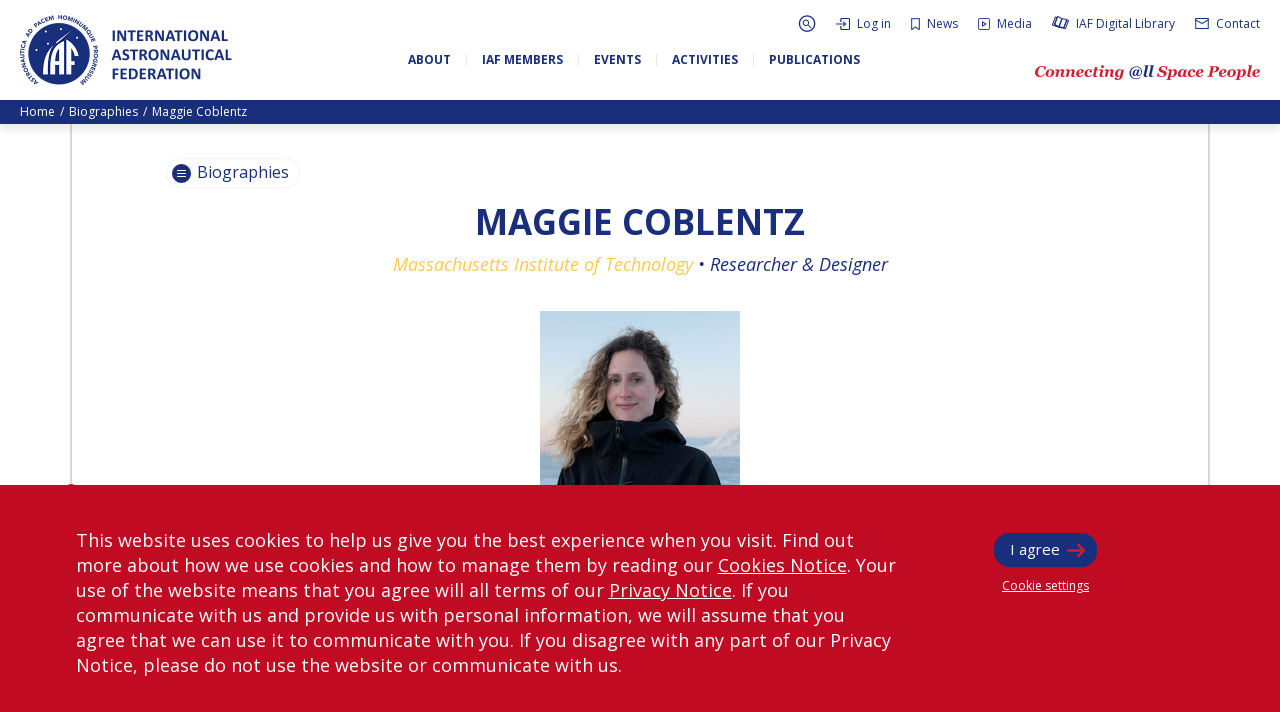

--- FILE ---
content_type: text/html; charset=UTF-8
request_url: https://www.iafastro.org/biographie/maggie-coblentz.html
body_size: 122197
content:
<!DOCTYPE HTML>
<!--[if lt IE 7]><html class="ie6 ie7 oldie" lang="en"><![endif]-->
<!--[if IE 7]><html class="ie7 oldie" lang="en"><![endif]-->
<!--[if IE 8]><html class="ie8 oldie" lang="en"><![endif]-->
<!--[if gt IE 8]><!--><html lang="en"><!--<![endif]--> 
<head>
  <title>Maggie Coblentz</title>



<link rel="canonical" href="https://www.iafastro.org/biographie/maggie-coblentz.html" />

<!-- #start# file:header.php -->

<meta charset="UTF-8">
<meta http-equiv="X-UA-Compatible" content="IE=edge">
<meta name="viewport" content="width=device-width, initial-scale=1, shrink-to-fit=no">

<META NAME="ROBOTS" CONTENT="INDEX,FOLLOW" />
<meta name="bm-monitoring" content="website" />
<meta name="google-site-verification" content="6n1uFZotgeTsTsbhgnb8DpouCDYFd01ihii6rrnQ0Ms" />
<meta name="google-site-verification" content="QHTHtPMFmNKlBOWQ2LpIDWkr_HrFRvHcxuguiATxOcY" />

<base href="https://www.iafastro.org/" />

<link rel="shortcut icon" href="/favicon.ico" type="image/x-icon">

<link rel="preconnect" href="https://fonts.googleapis.com">
<link rel="preconnect" href="https://fonts.gstatic.com" crossorigin>
<link href="https://fonts.googleapis.com/css2?family=Caveat+Brush&family=Open+Sans:ital,wght@0,300;0,400;0,700;1,300;1,400;1,700&display=swap" rel="stylesheet">

<link rel="stylesheet" href="https://cdn.jsdelivr.net/npm/bootstrap-icons@1.11.3/font/bootstrap-icons.css">


<link rel="stylesheet" href="/assets/components/modxminify/cache/styles-2-1725026906.min.css" type="text/css" media="screen" />

<link rel="stylesheet" href="/assets/templates/meridian/add-jg.css" type="text/css" media="screen" />

<link rel="stylesheet" href="/assets/js/flip/dist/flip.min.css" type="text/css" media="screen" />




  <meta name="author" content="International Astronautical Federation" />

<meta name="twitter:card" content="summary" />
<meta name="twitter:site" content="@iafastro" />
<meta name="twitter:creator" content="@iafastro" />

<!-- #end# -->



<meta property="og:title" content="IAF : Maggie Coblentz" />
<meta property="og:description" content="" />
<meta property="og:type" content="website" />
<meta property="og:url" content="https://www.iafastro.org/biographie/maggie-coblentz.html" />
<meta property="og:image" content="https://www.iafastro.org/assets/images/static/partage.png" />
<link rel="canonical" href="https://www.iafastro.org/biographie/maggie-coblentz.html"/>
</head>

<body id="id7215" class="template23 parentN1_1004  parentN2_7215" role="document">


<form action="search.html" method="get" class="search" role="search" id="searchForm" style="display:none">
  <input type="hidden" name="id" value="22" /> 
  <button type="button" class="close-perspective">Close</button>
  <div class="input-group">
	
	<input type="text" minlength="3" placeholder="Search iafastro.org" value="" name="search" class="form-control">
  
  <span class="input-group-btn">
	<button class="btn" id="ok" type="submit"><span class="sr-only">ok</span></button>
  </span>
  </div>
</form>


  <div id="page">
    <div id="header">

    <div id="topnav" class="d-none d-md-block"><div class="container-fluid">


	<ul class="navbar-nav nav"><li class="nav-item search" id="item22"><a href="#" class="nav-link"><span class="nav-link-inner">Search</span></a></li><li class="nav-item first" id="item51"><a href="https://iafastro.directory/iac/account/login/"  class="nav-link"><span class="nav-link-inner">Log in</span></a></li><li class="nav-item " id="item72"><a href="news/"  class="nav-link"><span class="nav-link-inner">News</span></a></li><li class="nav-item " id="item922"><a href="media/"  class="nav-link"><span class="nav-link-inner">Media</span></a></li><li class="nav-item " id="item2064"><a href="https://dl.iafastro.directory/"  class="nav-link"><span class="nav-link-inner">IAF Digital Library</span></a></li><li class="nav-item last" id="item53"><a href="contact.html"  class="nav-link"><span class="nav-link-inner">Contact</span></a></li></ul></div></div>    

  <div id="logo-nav">
  <div class="container-fluid d-block d-md-flex align-items-center justify-content-between flex-wrap">

    <p id="logo"><a href="https://www.iafastro.org/">IAF </a></p>



  <div id="baseline" class="mt-4">
    <p class="connecting">Connecting @ll Space People</p>
  </div>

    <button class="navbar-toggler d-md-none" type="button" data-toggle="collapse" data-target="#navbar" aria-controls="navbar" aria-expanded="false" aria-label="Menu">
    <span class="navbar-toggler-icon"></span>
  </button>

    <div id="nav" class="navbar navbar-expand-md">
    <div id="navbar" class="navbar-collapse collapse">
      <ul class="navbar-nav nav flex-nowrap"><li class="nav-item first" id="item54">
  <a href="about/"  class="nav-link"><span class="nav-link-inner">About</span></a>

  <button type="button" class="navbar-toggler d-md-none" data-toggle="collapse" data-target="#item54 > .nav-wrapper" aria-expanded="false" aria-controls="navbar">
    <span class="navbar-toggler-icon"></span>
  </button>

  <div class="nav-wrapper collapse"><ul class="navbar-nav nav flex-nowrap"><li class="nav-item first" id="item945"><a href="about/history-and-missions.html"  class="nav-link" data-icone=""><span class="nav-link-inner">History and missions</span></a></li><li class="nav-item " id="item946"><a href="about/governance/"  class="nav-link" data-icone=""><span class="nav-link-inner">Governance</span></a></li><li class="nav-item " id="item947"><a href="about/iaf-committees/"  class="nav-link" data-icone=""><span class="nav-link-inner">IAF Committees</span></a></li><li class="nav-item " id="item948"><a href="about/iaf-secretariat-team.html"  class="nav-link" data-icone=""><span class="nav-link-inner">IAF secretariat team</span></a></li><li class="nav-item " id="item949"><a href="about/partners-organizations.html"  class="nav-link" data-icone=""><span class="nav-link-inner">Partner Organizations</span></a></li><li class="nav-item last" id="item8320"><a href="about/job-opportunities/"  class="nav-link" data-icone=""><span class="nav-link-inner">Job Opportunities</span></a></li></ul></div>
</li><li class="nav-item " id="item929">
  <a href="membership/"  class="nav-link"><span class="nav-link-inner">IAF Members</span></a>

  <button type="button" class="navbar-toggler d-md-none" data-toggle="collapse" data-target="#item929 > .nav-wrapper" aria-expanded="false" aria-controls="navbar">
    <span class="navbar-toggler-icon"></span>
  </button>

  <div class="nav-wrapper collapse"><ul class="navbar-nav nav flex-nowrap"><li class="nav-item first" id="item930"><a href="membership/become-an-iaf-member.html"  class="nav-link" data-icone=""><span class="nav-link-inner">Become an IAF member</span></a></li><li class="nav-item " id="item932"><a href="membership/iaf-members-map.html"  class="nav-link" data-icone=""><span class="nav-link-inner">IAF members map</span></a></li><li class="nav-item " id="item55"><a href="membership/all-members/"  class="nav-link" data-icone=""><span class="nav-link-inner">All members</span></a></li><li class="nav-item " id="item2053"><a href="membership/payments/"  class="nav-link" data-icone=""><span class="nav-link-inner">Payments</span></a></li><li class="nav-item last" id="item5874"><a href="membership/iaf-members-corner/"  class="nav-link" data-icone=""><span class="nav-link-inner">IAF Members Corner</span></a></li></ul></div>
</li><li class="nav-item " id="item56">
  <a href="events/"  class="nav-link"><span class="nav-link-inner">Events</span></a>

  <button type="button" class="navbar-toggler d-md-none" data-toggle="collapse" data-target="#item56 > .nav-wrapper" aria-expanded="false" aria-controls="navbar">
    <span class="navbar-toggler-icon"></span>
  </button>

  <div class="nav-wrapper collapse"><ul class="navbar-nav nav flex-nowrap"><li class="nav-item first" id="item66"><a href="events/iac/"  class="nav-link" data-icone=""><span class="nav-link-inner">International Astronautical Congress (IAC)</span></a></li><li class="nav-item " id="item67"><a href="events/global-series-conferences/"  class="nav-link" data-icone=""><span class="nav-link-inner">IAF Global Conferences</span></a></li><li class="nav-item " id="item68"><a href="events/iaf-spring-meetings/"  class="nav-link" data-icone=""><span class="nav-link-inner">IAF Spring Meetings</span></a></li><li class="nav-item " id="item10054"><a href="events/iaf-global-space-leaders-summit/"  class="nav-link" data-icone=""><span class="nav-link-inner">IAF Global Space Leaders Summit</span></a></li><li class="nav-item " id="item69"><a href="events/international-space-forum-at-ministerial-level-isf/"  class="nav-link" data-icone=""><span class="nav-link-inner">International Space Forum at Ministerial Level (ISF)</span></a></li><li class="nav-item " id="item2060"><a href="events/iaf-gnf-space-conversations-series/"  class="nav-link" data-icone=""><span class="nav-link-inner">IAF GNF Space Conversations Series</span></a></li><li class="nav-item " id="item2226"><a href="events/iaf-international-meeting-for-ministers-and-members-of-parliaments-mmop/"  class="nav-link" data-icone=""><span class="nav-link-inner">IAF International Meeting for Ministers and Members of Parliaments (MMoP)</span></a></li><li class="nav-item " id="item10092"><a href="events/iaf-symposium/"  class="nav-link" data-icone=""><span class="nav-link-inner">IAF SYMPOSIUM</span></a></li><li class="nav-item " id="item1820"><a href="events/un/iaf-workshop.html"  class="nav-link" data-icone=""><span class="nav-link-inner">UN/IAF Workshop</span></a></li><li class="nav-item last" id="item71"><a href="events/iaf-affiliated-events/"  class="nav-link" data-icone=""><span class="nav-link-inner">Affiliated IAF Events</span></a></li></ul></div>
</li><li class="nav-item " id="item57">
  <a href="activities/"  class="nav-link"><span class="nav-link-inner">Activities</span></a>

  <button type="button" class="navbar-toggler d-md-none" data-toggle="collapse" data-target="#item57 > .nav-wrapper" aria-expanded="false" aria-controls="navbar">
    <span class="navbar-toggler-icon"></span>
  </button>

  <div class="nav-wrapper collapse"><ul class="navbar-nav nav flex-nowrap"><li class="nav-item first" id="item975"><a href="activities/honours-and-awards/"  class="nav-link" data-icone=""><span class="nav-link-inner">Honours & awards</span></a></li><li class="nav-item " id="item986"><a href="activities/iaf-3g-international-platform/"  class="nav-link" data-icone=""><span class="nav-link-inner">IDEA "3G" Diversity Platform</span></a></li><li class="nav-item " id="item989"><a href="activities/iaf-global-networking-forum/"  class="nav-link" data-icone=""><span class="nav-link-inner">IAF Global Networking Forum</span></a></li><li class="nav-item " id="item1005"><a href="activities/next-generation/"  class="nav-link" data-icone=""><span class="nav-link-inner">Next Generation</span></a></li><li class="nav-item " id="item5841"><a href="activities/iaf-abstract-mentor-programme.html"  class="nav-link" data-icone=""><span class="nav-link-inner">IAF Abstract Mentor Programme</span></a></li><li class="nav-item " id="item9477"><a href="activities/iaf-logbook/"  class="nav-link" data-icone=""><span class="nav-link-inner">IAF Logbook</span></a></li><li class="nav-item last" id="item5596"><a href="activities/iaf-launchpad-mentorship-programme.html"  class="nav-link" data-icone=""><span class="nav-link-inner">IAF Launchpad Mentorship Programme</span></a></li></ul></div>
</li><li class="nav-item last" id="item58">
  <a href="publications/"  class="nav-link"><span class="nav-link-inner">Publications</span></a>

  <button type="button" class="navbar-toggler d-md-none" data-toggle="collapse" data-target="#item58 > .nav-wrapper" aria-expanded="false" aria-controls="navbar">
    <span class="navbar-toggler-icon"></span>
  </button>

  <div class="nav-wrapper collapse"><ul class="navbar-nav nav flex-nowrap"><li class="nav-item first" id="item936"><a href="publications/iaf-newsletters/"  class="nav-link" data-icone=""><span class="nav-link-inner">IAF newsletters</span></a></li><li class="nav-item " id="item906"><a href="publications/iaf-highlights-journal/"  class="nav-link" data-icone=""><span class="nav-link-inner">IAF Highlights Journal</span></a></li><li class="nav-item " id="item1839"><a href="publications/iac-publications/"  class="nav-link" data-icone=""><span class="nav-link-inner">IAC Publications</span></a></li><li class="nav-item " id="item908"><a href="publications/iaf-technical-papers/"  class="nav-link" data-icone=""><span class="nav-link-inner">IAF Technical Papers</span></a></li><li class="nav-item " id="item909"><a href="publications/iaf-global-conferences/"  class="nav-link" data-icone=""><span class="nav-link-inner">IAF Global Conferences</span></a></li><li class="nav-item " id="item5811"><a href="publications/iaf-general-publications/"  class="nav-link" data-icone=""><span class="nav-link-inner">IAF General Publications</span></a></li><li class="nav-item last" id="item6253"><a href="publications/iaf-committee-briefs/"  class="nav-link" data-icone=""><span class="nav-link-inner">IAF Committee Briefs</span></a></li></ul></div>
</li></ul>

        <div id="topnav_mobile" class="d-block d-md-none"><ul class="navbar-nav nav"><li class="nav-item first" id="item51"><a href="https://iafastro.directory/iac/account/login/"  class="nav-link"><span class="nav-link-inner">Log in</span></a></li><li class="nav-item " id="item72"><a href="news/"  class="nav-link"><span class="nav-link-inner">News</span></a></li><li class="nav-item " id="item922"><a href="media/"  class="nav-link"><span class="nav-link-inner">Media</span></a></li><li class="nav-item " id="item2064"><a href="https://dl.iafastro.directory/"  class="nav-link"><span class="nav-link-inner">IAF Digital Library</span></a></li><li class="nav-item last" id="item53"><a href="contact.html"  class="nav-link"><span class="nav-link-inner">Contact</span></a></li><li class="nav-item search" id="item22"><a href="#" class="nav-link"><span class="nav-link-inner">Search</span></a></li></ul></div>   
		<form action="search.html" method="get" class="search" role="search" id="searchForm-mobile" style="display:none">
  <input type="hidden" name="id" value="22" />
  <div class="input-group">
	
	<input type="text" minlength="3" placeholder="Search iafastro.org" value="" name="search" class="form-control">
  
  <span class="input-group-btn">
	<button class="btn" id="ok" type="submit"><span class="sr-only">ok</span></button>
  </span>
  </div>
</form>
    </div><!-- #navbar -->
    </div><!-- #nav -->
  </div><!-- .container -->
  </div><!-- #logo-nav -->
</div><!-- #header -->
    <div class="wrapper wrapper-bandeau wrapper-breadcrumbs d-none d-md-block">
<nav aria-label="breadcrumb"><ol class="breadcrumb text-capitalize"><li class="breadcrumb-item"><a href="/">home</a></li>
<li class="breadcrumb-item"><a href="biographie/">Biographies</a></li>
<li class="breadcrumb-item active" aria-current="page">Maggie Coblentz</li></ol></nav>
</div><!-- fin.container -->

    <div id="maincontent" class=" article content-border" role="main">
      <div id="tags">
  <div class="overlay-close"></div>
  <div class="tags-wrapper">
    <div class="tags-inner">
      <button type="button" class="btn-tags btn-close">Close</button>

      <div class="tags">
        <div class="chip">
          <span class="icon"></span>
          <span id="tagSearch"></span>
        </div><!-- .chip -->
      </div><!-- .tags -->

      <div class="sort-wrapper">
        <button type="button" class="sort-btn sort-date">Date</button>
        <button type="button" class="sort-btn sort-az">AZ</button>
      </div>

      <ul class="results" id="listeResults">

      </ul><!-- .nav -->

      <div class="pagination-wrapper">
        <nav aria-label="Pagination" id="customPagination">

        </nav>
      </div>

	<div style="display:none" id="cacheTable">
	  <table class="tableau" width="100%" style="" id="tableSearchResult">
		  <thead>
			  <tr>
				  <th rel="id" data-taille="3%" class="noInput">#</th>
				  <th rel="pagetitle" data-taille="15%" class="" data-field="pagetitle">Pagetitle</th>
				  <th rel="publishedon" data-taille="15%" class="" data-field="publishedon">Publishedon</th>

			  </tr>
		  </thead>
		  <tbody>
		  </tbody>
	  </table>
	 </div>

    </div><!-- .tags-inner -->
  </div><!-- .tags-wrapper -->
</div><!-- #tags -->
      <div class="container">
        

<div id="subnav">
  <div class="overlay-close"></div>
  <div class="subnav-wrapper">
    <div class="subnav-inner">
      <button type="button" class="btn-subnav btn-close">Close</button>
      <ul class="nav navbar-nav">
<li class="nav-item first"><a href="biographie/pascale-ehrenfreund.html" class="nav-link" >Pascale EHRENFREUND</a></li><li class="nav-item "><a href="biographie/scott-madry.html" class="nav-link" >Scott MADRY</a></li><li class="nav-item "><a href="biographie/jean-yves-le-gall.html" class="nav-link" >Jean-Yves LE GALL</a></li><li class="nav-item "><a href="biographie/mohammed-nasser-al-ahbabi.html" class="nav-link" >H.E. Dr. Mohammed Nasser AL AHBABI</a></li><li class="nav-item "><a href="biographie/gabriella-arrigo.html" class="nav-link" >Gabriella ARRIGO</a></li><li class="nav-item "><a href="biographie/bruce-chesley.html" class="nav-link" >Bruce CHESLEY</a></li><li class="nav-item "><a href="biographie/seishiro-kibe.html" class="nav-link" >Seishiro KIBE</a></li><li class="nav-item "><a href="biographie/valanathan-munsami.html" class="nav-link" >Valanathan MUNSAMI</a></li><li class="nav-item "><a href="biographie/minoo-rathnasabapathy.html" class="nav-link" >Minoo RATHNASABAPATHY</a></li><li class="nav-item "><a href="biographie/sergey-saveliev.html" class="nav-link" >Sergey SAVELIEV</a></li><li class="nav-item "><a href="biographie/mary-snitch.html" class="nav-link" >Mary SNITCH</a></li><li class="nav-item "><a href="biographie/s-somanath.html" class="nav-link" >S. SOMANATH</a></li><li class="nav-item "><a href="biographie/dominique-tilmans.html" class="nav-link" >Dominique TILMANS</a></li><li class="nav-item "><a href="biographie/baohua-yang.html" class="nav-link" >Baohua YANG</a></li><li class="nav-item "><a href="biographie/deganit-paikowsky.html" class="nav-link" >Deganit PAIKOWSKY</a></li><li class="nav-item "><a href="biographie/sergio-marchisio.html" class="nav-link" >Sergio MARCHISIO</a></li><li class="nav-item "><a href="biographie/geir-hovmork.html" class="nav-link" >Geir HOVMORK</a></li><li class="nav-item "><a href="biographie/kai-uwe-schrogl.html" class="nav-link" >Kai-Uwe SCHROGL</a></li><li class="nav-item "><a href="biographie/christian-feichtinger.html" class="nav-link" >Christian FEICHTINGER</a></li><li class="nav-item "><a href="biographie/peter-jankowitsch.html" class="nav-link" >Peter JANKOWITSCH</a></li><li class="nav-item "><a href="biographie/clayton-mowry.html" class="nav-link" >Clay MOWRY</a></li><li class="nav-item "><a href="biographie/tomifumi-godai.html" class="nav-link" >Tomifumi GODAI</a></li><li class="nav-item "><a href="biographie/elizabeth-kordyum.html" class="nav-link" >Elizabeth KORDYUM</a></li><li class="nav-item "><a href="biographie/meng-zhizhong.html" class="nav-link" >Meng ZHIZHONG</a></li><li class="nav-item "><a href="biographie/yu-menglun.html" class="nav-link" >Yu MENGLUN</a></li><li class="nav-item "><a href="biographie/roberto-battiston.html" class="nav-link" >Roberto BATTISTON</a></li><li class="nav-item "><a href="biographie/barbara-j-ryan.html" class="nav-link" >Barbara J. RYAN</a></li><li class="nav-item "><a href="biographie/charles-f-bolden.html" class="nav-link" >Charles F. BOLDEN</a></li><li class="nav-item "><a href="biographie/stanislav-konyukhov.html" class="nav-link" >Stanislav KONYUKHOV</a></li><li class="nav-item "><a href="biographie/berndt-feuerbacher.html" class="nav-link" >Berndt FEUERBACHER (1940 – 2020)</a></li><li class="nav-item "><a href="biographie/.html" class="nav-link" >Richard L. “DICK“ KLINE</a></li><li class="nav-item "><a href="biographie/yuri-koptev.html" class="nav-link" >Yuri KOPTEV</a></li><li class="nav-item "><a href="biographie/manfred-fuchs.html" class="nav-link" >Manfred FUCHS</a></li><li class="nav-item "><a href="biographie/wang-xiji.html" class="nav-link" >Wang XIJI</a></li><li class="nav-item "><a href="biographie/norman-crabill.html" class="nav-link" >Norman CRABILL</a></li><li class="nav-item "><a href="biographie/hans-ew-hoffmann.html" class="nav-link" >Hans E.W. HOFFMANN</a></li><li class="nav-item "><a href="biographie/paolo-ferri.html" class="nav-link" >Paolo FERRI</a></li><li class="nav-item "><a href="biographie/vladimir-kopal.html" class="nav-link" >Vladimir KOPAL</a></li><li class="nav-item "><a href="biographie/edward-c-stone.html" class="nav-link" >Edward C. STONE</a></li><li class="nav-item "><a href="biographie/ur-rao.html" class="nav-link" >U.R. RAO</a></li><li class="nav-item "><a href="biographie/robert-briskman.html" class="nav-link" >Robert BRISKMAN</a></li><li class="nav-item "><a href="biographie/kiyoshi-higuchi.html" class="nav-link" >Kiyoshi HIGUCHI</a></li><li class="nav-item "><a href="biographie/joan-vernikos.html" class="nav-link" >Joan VERNIKOS</a></li><li class="nav-item "><a href="biographie/long-lehao.html" class="nav-link" >Long LEHAO</a></li><li class="nav-item "><a href="biographie/faren-qi.html" class="nav-link" >Faren QI</a></li><li class="nav-item "><a href="biographie/hiroki-akagi.html" class="nav-link" >Hiroki AKAGI</a></li><li class="nav-item "><a href="biographie/chiara-cocchiara.html" class="nav-link" >Chiara COCCHIARA</a></li><li class="nav-item "><a href="biographie/emmanuelle-david.html" class="nav-link" >Emmanuelle DAVID</a></li><li class="nav-item "><a href="biographie/luis-ferreira.html" class="nav-link" >Luis Ferreira</a></li><li class="nav-item "><a href="biographie/arnau-pons.html" class="nav-link" >Arnau PONS</a></li><li class="nav-item "><a href="biographie/bruno-sarli.html" class="nav-link" >Bruno SARLI</a></li><li class="nav-item "><a href="biographie/olga-stelmakh-drescher.html" class="nav-link" >Olga STELMAKH DRESCHER</a></li><li class="nav-item "><a href="biographie/matteo-emanuelli.html" class="nav-link" >Matteo EMANUELLI</a></li><li class="nav-item "><a href="biographie/joao-lousada.html" class="nav-link" >João LOUSADA</a></li><li class="nav-item "><a href="biographie/avid-roman-gonzalez.html" class="nav-link" >Avid ROMAN GONZALEZ</a></li><li class="nav-item "><a href="biographie/mia-brown.html" class="nav-link" >Mia BROWN</a></li><li class="nav-item "><a href="biographie/seyed-ali-nasseri.html" class="nav-link" >Seyed Ali NASSERI</a></li><li class="nav-item "><a href="biographie/michal-kunes.html" class="nav-link" >Michal KUNES</a></li><li class="nav-item "><a href="biographie/patrick-hambloch.html" class="nav-link" >Patrick HAMBLOCH</a></li><li class="nav-item "><a href="biographie/stephanie-wan.html" class="nav-link" >Stephanie WAN</a></li><li class="nav-item "><a href="biographie/timiebi-aganaba-jeanty.html" class="nav-link" >Timiebi AGANABA JEANTY</a></li><li class="nav-item "><a href="biographie/laszlo-bacsardi.html" class="nav-link" >Laszlo BACSARDI</a></li><li class="nav-item "><a href="biographie/jessica-culler.html" class="nav-link" >Jessica CULLER</a></li><li class="nav-item "><a href="biographie/takashi-ohtani.html" class="nav-link" >Takashi OHTANI</a></li><li class="nav-item "><a href="biographie/victoria-alonsoperez.html" class="nav-link" >Victoria ALONSOPEREZ</a></li><li class="nav-item "><a href="biographie/andrea-boyd.html" class="nav-link" >Andrea BOYD</a></li><li class="nav-item "><a href="biographie/amalio-monzon.html" class="nav-link" >Amalio MONZON</a></li><li class="nav-item "><a href="biographie/ryan-l-kobrick.html" class="nav-link" >Ryan L. KOBRICK</a></li><li class="nav-item "><a href="biographie/yu-xiaozhou.html" class="nav-link" >Yu XIAOZHOU</a></li><li class="nav-item "><a href="biographie/lulu-makapela.html" class="nav-link" >Lulu MAKAPELA</a></li><li class="nav-item "><a href="biographie/christopher-vasko.html" class="nav-link" >Christopher VASKO</a></li><li class="nav-item "><a href="biographie/guillaume-girard.html" class="nav-link" >Guillaume GIRARD</a></li><li class="nav-item "><a href="biographie/michael-brett.html" class="nav-link" >Michael BRETT</a></li><li class="nav-item "><a href="biographie/andrea-jaime-albalat.html" class="nav-link" >Andrea JAIME ALBALAT</a></li><li class="nav-item "><a href="biographie/rui-li.html" class="nav-link" >Rui LI</a></li><li class="nav-item "><a href="biographie/nahum-romero.html" class="nav-link" >Nahum ROMERO</a></li><li class="nav-item "><a href="biographie/yusuke-muraki.html" class="nav-link" >Yusuke MURAKI</a></li><li class="nav-item "><a href="biographie/julio-aprea.html" class="nav-link" >Julio APREA</a></li><li class="nav-item "><a href="biographie/kimberley-clayfield.html" class="nav-link" >Kimberley CLAYFIELD</a></li><li class="nav-item "><a href="biographie/kat-coderre.html" class="nav-link" >Kat CODERRE</a></li><li class="nav-item "><a href="biographie/jacob-sutherlun.html" class="nav-link" >Jacob SUTHERLUN</a></li><li class="nav-item "><a href="biographie/ariane-cornell.html" class="nav-link" >Ariane CORNELL</a></li><li class="nav-item "><a href="biographie/kevin-stube.html" class="nav-link" >Kevin STUBE</a></li><li class="nav-item "><a href="biographie/danielle-wood.html" class="nav-link" >Danielle WOOD</a></li><li class="nav-item "><a href="biographie/nicolas-peter1.html" class="nav-link" >Nicolas PETER</a></li><li class="nav-item "><a href="biographie/trong-thu-vu.html" class="nav-link" >Trong THU VU</a></li><li class="nav-item "><a href="biographie/liz-seward.html" class="nav-link" >Liz SEWARD</a></li><li class="nav-item "><a href="biographie/jackelynne-silva-martinez.html" class="nav-link" >Jackelynne SILVA-MARTINEZ</a></li><li class="nav-item "><a href="biographie/masami-onoda.html" class="nav-link" >Masami ONODA</a></li><li class="nav-item "><a href="biographie/charles-draper.html" class="nav-link" >Charles DRAPER</a></li><li class="nav-item "><a href="biographie/konstantin-bushuyev.html" class="nav-link" >Konstantin BUSHUYEV</a></li><li class="nav-item "><a href="biographie/glynn-s-lunney.html" class="nav-link" >Glynn S. LUNNEY</a></li><li class="nav-item "><a href="biographie/karl-h-doetsch.html" class="nav-link" >Karl H. DOETSCH</a></li><li class="nav-item "><a href="biographie/marcio-barbosa.html" class="nav-link" >Marcio BARBOSA</a></li><li class="nav-item "><a href="biographie/krishnaswamy-kasturirangan.html" class="nav-link" >Krishnaswamy KASTURIRANGAN</a></li><li class="nav-item "><a href="biographie/gerhard-haerendel.html" class="nav-link" >Gerhard HAERENDEL</a></li><li class="nav-item "><a href="biographie/kuniaki-shiraki.html" class="nav-link" >Kuniaki SHIRAKI</a></li><li class="nav-item "><a href="biographie/xingrui-ma.html" class="nav-link" >Xingrui MA</a></li><li class="nav-item "><a href="biographie/koppillil-radhakrishnan.html" class="nav-link" >Koppillil RADHAKRISHNAN</a></li><li class="nav-item "><a href="biographie/virendra-jha.html" class="nav-link" >Virendra JHA</a></li><li class="nav-item "><a href="biographie/charles-elachi.html" class="nav-link" >Charles ELACHI</a></li><li class="nav-item "><a href="biographie/lei-fanpei.html" class="nav-link" >Lei FANPEI</a></li><li class="nav-item "><a href="biographie/xia-guohong.html" class="nav-link" >Xia GUOHONG</a></li><li class="nav-item "><a href="biographie/k-sivan.html" class="nav-link" >K. SIVAN</a></li><li class="nav-item "><a href="biographie/oleg-alifanov.html" class="nav-link" >Oleg ALIFANOV</a></li><li class="nav-item "><a href="biographie/leon-harris.html" class="nav-link" >Leon HARRIS</a></li><li class="nav-item "><a href="biographie/john-s-langford.html" class="nav-link" >John S. LANGFORD</a></li><li class="nav-item "><a href="biographie/richard-f-ambrose.html" class="nav-link" >Richard F. AMBROSE</a></li><li class="nav-item "><a href="biographie/james-bridenstine.html" class="nav-link" >Jim BRIDENSTINE</a></li><li class="nav-item "><a href="biographie/mike-pence.html" class="nav-link" >Mike PENCE</a></li><li class="nav-item "><a href="biographie/daniel-l-dumbacher.html" class="nav-link" >Dan DUMBACHER</a></li><li class="nav-item "><a href="biographie/jeff-bezos.html" class="nav-link" >Jeff BEZOS</a></li><li class="nav-item "><a href="biographie/sergey-krikalev.html" class="nav-link" >Sergey KRIKALEV</a></li><li class="nav-item "><a href="biographie/sylvain-laporte.html" class="nav-link" >Sylvain LAPORTE</a></li><li class="nav-item "><a href="biographie/johann-dietrich-woerner.html" class="nav-link" >Jan WOERNER</a></li><li class="nav-item "><a href="biographie/hiroshi-yamakawa.html" class="nav-link" >Hiroshi YAMAKAWA</a></li><li class="nav-item "><a href="biographie/wu-yanhua.html" class="nav-link" >Yanhua WU</a></li><li class="nav-item "><a href="biographie/frank-morring.html" class="nav-link" >Frank MORRING</a></li><li class="nav-item "><a href="biographie/lisa-callahan.html" class="nav-link" >Lisa CALLAHAN</a></li><li class="nav-item "><a href="biographie/jeffrey-manber.html" class="nav-link" >Jeffrey Manber</a></li><li class="nav-item "><a href="biographie/norah-patten.html" class="nav-link" >Norah Patten</a></li><li class="nav-item "><a href="biographie/ellen-stofan.html" class="nav-link" >Ellen STOFAN</a></li><li class="nav-item "><a href="biographie/fatih-ozmen.html" class="nav-link" >Fatih OZMEN</a></li><li class="nav-item "><a href="biographie/daniel-s-goldberg.html" class="nav-link" >Daniel S. GOLDBERG</a></li><li class="nav-item "><a href="biographie/etienne-schneider.html" class="nav-link" >Etienne SCHNEIDER</a></li><li class="nav-item "><a href="biographie/kay-sears.html" class="nav-link" >Kay SEARS</a></li><li class="nav-item "><a href="biographie/scott-pace.html" class="nav-link" >Scott PACE</a></li><li class="nav-item "><a href="biographie/clementine-decoopman.html" class="nav-link" >Clémentine DECOOPMAN</a></li><li class="nav-item "><a href="biographie/karen-andrews.html" class="nav-link" >Karen ANDREWS</a></li><li class="nav-item "><a href="biographie/juan-de-dalmau.html" class="nav-link" >Juan DE DALMAU</a></li><li class="nav-item "><a href="biographie/pamela-j-lincoln.html" class="nav-link" >Pamela J. LINCOLN</a></li><li class="nav-item "><a href="biographie/bob-smith.html" class="nav-link" >Bob SMITH</a></li><li class="nav-item "><a href="biographie/pontsho-maruping.html" class="nav-link" >Pontsho MARUPING</a></li><li class="nav-item "><a href="biographie/anond-snidvongs.html" class="nav-link" >Anond SNIDVONGS</a></li><li class="nav-item "><a href="biographie/zolana-rui-joao.html" class="nav-link" >Zolana RUI JOAO</a></li><li class="nav-item "><a href="biographie/dipak-srinivasan.html" class="nav-link" >Dipak SRINIVASAN</a></li><li class="nav-item "><a href="biographie/jennifer-dooley.html" class="nav-link" >Jennifer DOOLEY</a></li><li class="nav-item "><a href="biographie/karen-kirby.html" class="nav-link" >Karen KIRBY</a></li><li class="nav-item "><a href="biographie/thomas-j-magner.html" class="nav-link" >Thomas J. MAGNER</a></li><li class="nav-item "><a href="biographie/bill-nye.html" class="nav-link" >Bill NYE</a></li><li class="nav-item "><a href="biographie/robert-pappalardo.html" class="nav-link" >Robert PAPPALARDO</a></li><li class="nav-item "><a href="biographie/kristin-wegner.html" class="nav-link" >Kristin WEGNER</a></li><li class="nav-item "><a href="biographie/caroline-juang.html" class="nav-link" >Caroline JUANG</a></li><li class="nav-item "><a href="biographie/fabiana-milza.html" class="nav-link" >Fabiana MILZA</a></li><li class="nav-item "><a href="biographie/jorge-nicolas-alvarez.html" class="nav-link" >Jorge NICOLAS-ALVAREZ</a></li><li class="nav-item "><a href="biographie/ufuoma-ovienmhada.html" class="nav-link" >Ufuoma OVIENMHADA</a></li><li class="nav-item "><a href="biographie/carlos-augusto-teixera-de-moura.html" class="nav-link" >Carlos Augusto TEIXEIRA DE MOURA</a></li><li class="nav-item "><a href="biographie/giorgio-saccoccia.html" class="nav-link" >Giorgio SACCOCCIA</a></li><li class="nav-item "><a href="biographie/maria-cristina-falvella.html" class="nav-link" >Maria Cristina FALVELLA</a></li><li class="nav-item "><a href="biographie/joseph-aschbacher.html" class="nav-link" >Josef ASCHBACHER</a></li><li class="nav-item "><a href="biographie/massimo-comparini.html" class="nav-link" >Massimo COMPARINI</a></li><li class="nav-item "><a href="biographie/giovanni-sylos-labini.html" class="nav-link" >Giovanni SYLOS LABINI</a></li><li class="nav-item "><a href="biographie/omar-valdes.html" class="nav-link" >Omar VALDES</a></li><li class="nav-item "><a href="biographie/karsten-danzmann.html" class="nav-link" >Karsten Danzmann</a></li><li class="nav-item "><a href="biographie/james-brayshaw.html" class="nav-link" >James Brayshaw</a></li><li class="nav-item "><a href="biographie/juliette-lambin.html" class="nav-link" >Juliette Lambin</a></li><li class="nav-item "><a href="biographie/gunter-schreier.html" class="nav-link" >Gunter Schreier</a></li><li class="nav-item "><a href="biographie/jorge-menendez.html" class="nav-link" >Jorge Menéndez</a></li><li class="nav-item "><a href="biographie/amalia-alvarez.html" class="nav-link" >Amalia Álvarez</a></li><li class="nav-item "><a href="biographie/caroll-carnett.html" class="nav-link" >Caroll CARNETT</a></li><li class="nav-item "><a href="biographie/giulia-maria-berardi.html" class="nav-link" >Giulia Maria BERARDI</a></li><li class="nav-item "><a href="biographie/silvia-antolino.html" class="nav-link" >Silvia ANTOLINO</a></li><li class="nav-item "><a href="biographie/isabella-marchisio.html" class="nav-link" >Isabella MARCHISIO</a></li><li class="nav-item "><a href="biographie/myriam-morabet.html" class="nav-link" >Myriam MORABET</a></li><li class="nav-item "><a href="biographie/emma-boisdur.html" class="nav-link" >Emma BOISDUR</a></li><li class="nav-item "><a href="biographie/martina-fabbiani.html" class="nav-link" >Martina FABBIANI</a></li><li class="nav-item "><a href="biographie/evelina-hedman.html" class="nav-link" >Evelina HEDMAN</a></li><li class="nav-item "><a href="biographie/giulia-angeletti.html" class="nav-link" >Giulia ANGELETTI</a></li><li class="nav-item "><a href="biographie/alessandra-dargenio.html" class="nav-link" >Alessandra D’ARGENIO</a></li><li class="nav-item "><a href="biographie/stefano-p.html" class="nav-link" >Stefano PASCALI</a></li><li class="nav-item "><a href="biographie/carina-viehboeck.html" class="nav-link" >Carina VIEHBOECK</a></li><li class="nav-item "><a href="biographie/yasir-abbas.html" class="nav-link" >Yasir ABBAS</a></li><li class="nav-item "><a href="biographie/martin-feicthinger-feichtinger.html" class="nav-link" >Martin FEICTHINGER</a></li><li class="nav-item "><a href="biographie/elena-feichtinger.html" class="nav-link" >Elena FEICHTINGER</a></li><li class="nav-item "><a href="biographie/michel-arnaud.html" class="nav-link" >Michel ARNAUD</a></li><li class="nav-item "><a href="biographie/tidiane.html" class="nav-link" >Tidiane Ouattara</a></li><li class="nav-item "><a href="biographie/driss-el-hadani.html" class="nav-link" >Driss El Hadani</a></li><li class="nav-item "><a href="biographie/jean-pascal-le-franc.html" class="nav-link" >Jean-Pascal Le Franc</a></li><li class="nav-item "><a href="biographie/chris-lee.html" class="nav-link" >Chris Lee</a></li><li class="nav-item "><a href="biographie/rashad-nabiyev.html" class="nav-link" >Rashad Nabiyev</a></li><li class="nav-item "><a href="biographie/mohamed-bayoumy-abdelkader-zahran.html" class="nav-link" >Mohamed Bayoumy AbdelKader Zahran</a></li><li class="nav-item "><a href="biographie/oliver-juckenhoefel.html" class="nav-link" >Oliver Juckenhoefel</a></li><li class="nav-item "><a href="biographie/kyle-acierno.html" class="nav-link" >Kyle ACIERNO</a></li><li class="nav-item "><a href="biographie/luigi-scatteia.html" class="nav-link" >Luigi SCATTEIA</a></li><li class="nav-item "><a href="biographie/jean-loic-galle.html" class="nav-link" >Jean-Loïc Galle</a></li><li class="nav-item "><a href="biographie/stuart-martin.html" class="nav-link" >Stuart Martin</a></li><li class="nav-item "><a href="biographie/sias-mostert.html" class="nav-link" >Sias Mostert</a></li><li class="nav-item "><a href="biographie/vitaly-safonov.html" class="nav-link" >Vitaly Safonov</a></li><li class="nav-item "><a href="biographie/steve-bochinger.html" class="nav-link" >Steve Bochinger</a></li><li class="nav-item "><a href="biographie/kirsten-armstrong.html" class="nav-link" >Kirsten Armstrong</a></li><li class="nav-item "><a href="biographie/thomas-zurbuchen.html" class="nav-link" >Thomas ZURBUCHEN</a></li><li class="nav-item "><a href="biographie/nicola-j-fox.html" class="nav-link" >Nicola J. FOX</a></li><li class="nav-item "><a href="biographie/laurence-monnoyer-smith.html" class="nav-link" >Laurence MONNOYER-SMITH</a></li><li class="nav-item "><a href="biographie/neil-jacobs.html" class="nav-link" >Neil JACOBS</a></li><li class="nav-item "><a href="biographie/john-logsdon.html" class="nav-link" >John LOGSDON</a></li><li class="nav-item "><a href="biographie/buzz-aldrin.html" class="nav-link" >Buzz ALDRIN</a></li><li class="nav-item "><a href="biographie/doug-wheelock.html" class="nav-link" >Doug WHEELOCK</a></li><li class="nav-item "><a href="biographie/rick-armstrong.html" class="nav-link" >Rick Armstrong</a></li><li class="nav-item "><a href="biographie/zhong-penghua.html" class="nav-link" >Zhong Penghua</a></li><li class="nav-item "><a href="biographie/talal-al-kaissi.html" class="nav-link" >Talal Al Kaissi</a></li><li class="nav-item "><a href="biographie/mmboneni-muofhe.html" class="nav-link" >Mmboneni Muofhe</a></li><li class="nav-item "><a href="biographie/joerg-kreisel.html" class="nav-link" >Joerg Kreisel</a></li><li class="nav-item "><a href="biographie/jean-marc-gardin.html" class="nav-link" >Jean-Marc Gardin</a></li><li class="nav-item "><a href="biographie/james-green.html" class="nav-link" >James GREEN</a></li><li class="nav-item "><a href="biographie/dk-das.html" class="nav-link" >D.K. Das</a></li><li class="nav-item "><a href="biographie/kenneth-bowersox.html" class="nav-link" >Kenneth Bowersox</a></li><li class="nav-item "><a href="biographie/jerome-breteau.html" class="nav-link" >Jérôme Breteau</a></li><li class="nav-item "><a href="biographie/gary-henry.html" class="nav-link" >Gary Henry</a></li><li class="nav-item "><a href="biographie/denise-kopecky.html" class="nav-link" >Denise Kopecky</a></li><li class="nav-item "><a href="biographie/steve-clarke.html" class="nav-link" >Steve Clarke</a></li><li class="nav-item "><a href="biographie/george-schmidt.html" class="nav-link" >George Schmidt</a></li><li class="nav-item "><a href="biographie/rolf-janovsky.html" class="nav-link" >Rolf Janovsky</a></li><li class="nav-item "><a href="biographie/setsuko-aoki.html" class="nav-link" >Setsuko Aoki</a></li><li class="nav-item "><a href="biographie/mauro-patroncini.html" class="nav-link" >Mauro Patroncini</a></li><li class="nav-item "><a href="biographie/linda-elkins-tanton.html" class="nav-link" >Linda Elkins-Tanton</a></li><li class="nav-item "><a href="biographie/brian-muirhead.html" class="nav-link" >Brian Muirhead</a></li><li class="nav-item "><a href="biographie/david-c-folta.html" class="nav-link" >David C. Folta</a></li><li class="nav-item "><a href="biographie/ethiraj-venkatapathy.html" class="nav-link" >Ethiraj Venkatapathy</a></li><li class="nav-item "><a href="biographie/kent-rominger.html" class="nav-link" >Kent Rominger</a></li><li class="nav-item "><a href="biographie/christine-charles.html" class="nav-link" >Christine Charles</a></li><li class="nav-item "><a href="biographie/mengu-cho.html" class="nav-link" >Mengu Cho</a></li><li class="nav-item "><a href="biographie/carlos-niederstrasser.html" class="nav-link" >Carlos Niederstrasser</a></li><li class="nav-item "><a href="biographie/frank-white.html" class="nav-link" >Frank White</a></li><li class="nav-item "><a href="biographie/satoshi-matsumoto.html" class="nav-link" >Satoshi Matsumoto</a></li><li class="nav-item "><a href="biographie/peter-ce-roberts.html" class="nav-link" >Peter C.E Roberts</a></li><li class="nav-item "><a href="biographie/yanping-guo.html" class="nav-link" >Yanping Guo</a></li><li class="nav-item "><a href="biographie/kathleen-boggs.html" class="nav-link" >Kathleen Boggs</a></li><li class="nav-item "><a href="biographie/rhoda-shaller-hornstein.html" class="nav-link" >Rhoda Shaller Hornstein</a></li><li class="nav-item "><a href="biographie/lawrence-friedl.html" class="nav-link" >Lawrence Friedl</a></li><li class="nav-item "><a href="biographie/andrew-klesh.html" class="nav-link" >Andrew Klesh</a></li><li class="nav-item "><a href="biographie/marius-wilhelm.html" class="nav-link" >Marius Wilhelm</a></li><li class="nav-item "><a href="biographie/chris-blackerby.html" class="nav-link" >Chris Blackerby</a></li><li class="nav-item "><a href="biographie/kristen-j-erickson.html" class="nav-link" >Kristen J. Erickson</a></li><li class="nav-item "><a href="biographie/agnieszka-lukaszczyk.html" class="nav-link" >Agnieszka ŁUKASZCZYK</a></li><li class="nav-item "><a href="biographie/kenneth-getzandanner.html" class="nav-link" >Kenneth GETZANDANNER</a></li><li class="nav-item "><a href="biographie/salem-al-marri.html" class="nav-link" >H.E. Salem Humaid ALMARRI</a></li><li class="nav-item "><a href="biographie/adnan-al-rais.html" class="nav-link" >Adnan AL RAIS</a></li><li class="nav-item "><a href="biographie/saud-karmastaji.html" class="nav-link" >Saud KARMASTAJI</a></li><li class="nav-item "><a href="biographie/mariam-al-zarooni.html" class="nav-link" >Mariam AL ZAROONI</a></li><li class="nav-item "><a href="biographie/jie-yuan.html" class="nav-link" >Jie YUAN</a></li><li class="nav-item "><a href="biographie/christoph-zott.html" class="nav-link" >Christoph ZOTT</a></li><li class="nav-item "><a href="biographie/idriss-sisaid.html" class="nav-link" >Idriss SISAID</a></li><li class="nav-item "><a href="biographie/jan-kolar.html" class="nav-link" >Jan KOLAR</a></li><li class="nav-item "><a href="biographie/dawoon-jung.html" class="nav-link" >Dawoon JUNG</a></li><li class="nav-item "><a href="biographie/lyle-roberts.html" class="nav-link" >Lyle ROBERTS</a></li><li class="nav-item "><a href="biographie/zubin-olikara.html" class="nav-link" >Zubin OLIKARA</a></li><li class="nav-item "><a href="biographie/lionel-baize.html" class="nav-link" >Lionel BAIZE</a></li><li class="nav-item "><a href="biographie/gerard-brachet.html" class="nav-link" >Gerard BRACHET</a></li><li class="nav-item "><a href="biographie/dan-snustad.html" class="nav-link" >Dan SNUSTAD</a></li><li class="nav-item "><a href="biographie/cath-westcott.html" class="nav-link" >Cath WESTCOTT</a></li><li class="nav-item "><a href="biographie/mariana-maneiro-brumlik.html" class="nav-link" >Mariana MANEIRO BRUMLIK</a></li><li class="nav-item "><a href="biographie/guillermo-salvatierra.html" class="nav-link" >Guillermo SALVATIERRA</a></li><li class="nav-item "><a href="biographie/daniela-genta.html" class="nav-link" >Daniela GENTA</a></li><li class="nav-item "><a href="biographie/kuninori-uesugi.html" class="nav-link" >Kuninori UESUGI</a></li><li class="nav-item "><a href="biographie/catherine-doldirina.html" class="nav-link" >Catherine DOLDIRINA</a></li><li class="nav-item "><a href="biographie/beatrice-barresi.html" class="nav-link" >Beatrice BARRESI</a></li><li class="nav-item "><a href="biographie/azzedine-oussedik.html" class="nav-link" >Azzedine OUSSEDIK</a></li><li class="nav-item "><a href="biographie/claire-jolly.html" class="nav-link" >Claire JOLLY</a></li><li class="nav-item "><a href="biographie/sohrob-mottaghi.html" class="nav-link" >Sohrob MOTTAGHI</a></li><li class="nav-item "><a href="biographie/tetsuo-yasaka.html" class="nav-link" >Tetsuo YASAKA</a></li><li class="nav-item "><a href="biographie/john-freisinger.html" class="nav-link" >John FREISINGER</a></li><li class="nav-item "><a href="biographie/philippe-glaesener.html" class="nav-link" >Philippe GLAESENER</a></li><li class="nav-item "><a href="biographie/thorsten-rudolph.html" class="nav-link" >Thorsten RUDOLPH</a></li><li class="nav-item "><a href="biographie/karsten-geier.html" class="nav-link" >Karsten GEIER</a></li><li class="nav-item "><a href="biographie/maria-del-lujan-flores.html" class="nav-link" >Maria DEL LUJAN FLORES</a></li><li class="nav-item "><a href="biographie/tony-azzarelli.html" class="nav-link" >Tony AZZARELLI</a></li><li class="nav-item "><a href="biographie/maria-de-las-mercedes-esquivel-de-cocca.html" class="nav-link" >María de las Mercedes Esquivel de Cocca</a></li><li class="nav-item "><a href="biographie/didier-lapierre.html" class="nav-link" >Didier LAPIERRE</a></li><li class="nav-item "><a href="biographie/vance-y-hum.html" class="nav-link" >Vance Y. Hum</a></li><li class="nav-item "><a href="biographie/xu-yansong.html" class="nav-link" >Xu YANSONG</a></li><li class="nav-item "><a href="biographie/javier-preciozzi.html" class="nav-link" >Javier PRECIOZZI</a></li><li class="nav-item "><a href="biographie/gale-allen.html" class="nav-link" >Gale ALLEN</a></li><li class="nav-item "><a href="biographie/pablo-brenner.html" class="nav-link" >Pablo BRENNER</a></li><li class="nav-item "><a href="biographie/lu-yu.html" class="nav-link" >Lu YU</a></li><li class="nav-item "><a href="biographie/scott-larson.html" class="nav-link" >Scott LARSON</a></li><li class="nav-item "><a href="biographie/oleg-ventskovsky.html" class="nav-link" >Oleg Ventskovsky</a></li><li class="nav-item "><a href="biographie/bernhard-hufenbach.html" class="nav-link" >Bernhard HUFENBACH</a></li><li class="nav-item "><a href="biographie/uli-fricke.html" class="nav-link" >Uli FRICKE</a></li><li class="nav-item "><a href="biographie/simon-gray.html" class="nav-link" >Simon GRAY</a></li><li class="nav-item "><a href="biographie/takayuki-kawai.html" class="nav-link" >Takayuki KAWAI</a></li><li class="nav-item "><a href="biographie/rachel-villain.html" class="nav-link" >Rachel VILLAIN</a></li><li class="nav-item "><a href="biographie/constant-chuma.html" class="nav-link" >Constant CHUMA</a></li><li class="nav-item "><a href="biographie/wei-chuanfeng.html" class="nav-link" >Wei CHUANFENG</a></li><li class="nav-item "><a href="biographie/antoine-geissbuhler.html" class="nav-link" >Antoine GEISSBUHLER</a></li><li class="nav-item "><a href="biographie/karin-nilsdotter.html" class="nav-link" >Karin NILSDOTTER</a></li><li class="nav-item "><a href="biographie/eric-wille.html" class="nav-link" >Eric WILLE</a></li><li class="nav-item "><a href="biographie/pouyan-azari.html" class="nav-link" >Pouyan AZARI</a></li><li class="nav-item "><a href="biographie/roger-hsu.html" class="nav-link" >Roger HSU</a></li><li class="nav-item "><a href="biographie/chris-welch.html" class="nav-link" >Chris WELCH</a></li><li class="nav-item "><a href="biographie/robin-geiss.html" class="nav-link" >Robin GEISS</a></li><li class="nav-item "><a href="biographie/yasuyuki-ito.html" class="nav-link" >Yasuyuki ITO</a></li><li class="nav-item "><a href="biographie/max-beaumont.html" class="nav-link" >Max BEAUMONT</a></li><li class="nav-item "><a href="biographie/john-purvis.html" class="nav-link" >John PURVIS</a></li><li class="nav-item "><a href="biographie/tracie-prater.html" class="nav-link" >Tracie PRATER</a></li><li class="nav-item "><a href="biographie/badri-younes.html" class="nav-link" >Badri YOUNES</a></li><li class="nav-item "><a href="biographie/daria-tataj.html" class="nav-link" >Daria TATAJ</a></li><li class="nav-item "><a href="biographie/kishor-acharya.html" class="nav-link" >Kishor ACHARYA</a></li><li class="nav-item "><a href="biographie/silvia-ciccarelli.html" class="nav-link" >Silvia CICCARELLI</a></li><li class="nav-item "><a href="biographie/andreas-veispak.html" class="nav-link" >Andreas VEISPAK</a></li><li class="nav-item "><a href="biographie/andrea-boese.html" class="nav-link" >Andrea BOESE</a></li><li class="nav-item "><a href="biographie/marten-jurg.html" class="nav-link" >Marten JURG</a></li><li class="nav-item "><a href="biographie/olga-volynskaya.html" class="nav-link" >Olga VOLYNSKAYA</a></li><li class="nav-item "><a href="biographie/didier-morancais.html" class="nav-link" >Didier MORANCAIS</a></li><li class="nav-item "><a href="biographie/amnon-ginati.html" class="nav-link" >Amnon GINATI</a></li><li class="nav-item "><a href="biographie/zhang-xiamin.html" class="nav-link" >Zhang Xiamin</a></li><li class="nav-item "><a href="biographie/zhang-rongquiao.html" class="nav-link" >Zhang Rongquiao</a></li><li class="nav-item "><a href="biographie/kenneth-hodgkins.html" class="nav-link" >Kenneth Hodgkins</a></li><li class="nav-item "><a href="biographie/jiang-hui.html" class="nav-link" >JIANG Hui</a></li><li class="nav-item "><a href="biographie/awni-khasawneh.html" class="nav-link" >Awni Khasawneh</a></li><li class="nav-item "><a href="biographie/steve-durst.html" class="nav-link" >Steve Durst</a></li><li class="nav-item "><a href="biographie/wang-quoqing.html" class="nav-link" >Wang Quoqing</a></li><li class="nav-item "><a href="biographie/shi-sihan.html" class="nav-link" >SHI Sihan</a></li><li class="nav-item "><a href="biographie/bai-zhaoguang.html" class="nav-link" >BAI Zhaoguang</a></li><li class="nav-item "><a href="biographie/xu-liping.html" class="nav-link" >XU Liping</a></li><li class="nav-item "><a href="biographie/piero-messidoro.html" class="nav-link" >Piero MESSIDORO</a></li><li class="nav-item "><a href="biographie/dengyun-yu.html" class="nav-link" >Dengyun YU</a></li><li class="nav-item "><a href="biographie/christian-heipke.html" class="nav-link" >Christian HEIPKE</a></li><li class="nav-item "><a href="biographie/niels-eldering.html" class="nav-link" >Niels ELDERING</a></li><li class="nav-item "><a href="biographie/hector-fenech.html" class="nav-link" >Hector FENECH</a></li><li class="nav-item "><a href="biographie/jeroen-rotteveel.html" class="nav-link" >Jeroen ROTTEVEEL</a></li><li class="nav-item "><a href="biographie/g-madhavan-nair.html" class="nav-link" >G. Madhavan NAIR</a></li><li class="nav-item "><a href="biographie/lesley-jane-smith.html" class="nav-link" >Lesley JANE SMITH</a></li><li class="nav-item "><a href="biographie/william-a-laplante.html" class="nav-link" >William A. LAPLANTE</a></li><li class="nav-item "><a href="biographie/lyn-wigbels.html" class="nav-link" >Lyn D. WIGBELS</a></li><li class="nav-item "><a href="biographie/candace-johnson.html" class="nav-link" >Daniel CALLEJA CRESPO</a></li><li class="nav-item "><a href="biographie/a-ercoli-finzi.html" class="nav-link" >Amalia Ercoli-Finzi</a></li><li class="nav-item "><a href="biographie/devi-r-gnyawali.html" class="nav-link" >Devi R. GNYAWALI</a></li><li class="nav-item "><a href="biographie/luise-weber-steinhaus.html" class="nav-link" >Luise WEBER-STEINHAUS</a></li><li class="nav-item "><a href="biographie/aarti-holla-maini.html" class="nav-link" >Aarti HOLLA-MAINI</a></li><li class="nav-item "><a href="biographie/ukaegbu-kingsley-ogochukwu.html" class="nav-link" >Ukaegbu Kingsley OGOCHUKWU</a></li><li class="nav-item "><a href="biographie/yasunori-mochizuki.html" class="nav-link" >Yasunori MOCHIZUKI</a></li><li class="nav-item "><a href="biographie/david-spencer.html" class="nav-link" >David SPENCER</a></li><li class="nav-item "><a href="biographie/yunus-emre-arslantas.html" class="nav-link" >Yunus Emre ARSLANTAS</a></li><li class="nav-item "><a href="biographie/ray-o-johnson.html" class="nav-link" >Ray O. JOHNSON</a></li><li class="nav-item "><a href="biographie/detlef-muller-wiesners.html" class="nav-link" >Detlef MULLER-WIESNERS</a></li><li class="nav-item "><a href="biographie/reuben-jikeme-umunna.html" class="nav-link" >Reuben JIKEME UMUNNA</a></li><li class="nav-item "><a href="biographie/philip-a-garrant.html" class="nav-link" >Philip A. GARRANT</a></li><li class="nav-item "><a href="biographie/kattia-flores-pozo.html" class="nav-link" >Kattia FLORES POZO</a></li><li class="nav-item "><a href="biographie/anne-marie-mainguy.html" class="nav-link" >Anne-Marie MAINGUY</a></li><li class="nav-item "><a href="biographie/norilmi-amilia-ismail.html" class="nav-link" >Norilmi Amilia ISMAIL</a></li><li class="nav-item "><a href="biographie/alessandro-golkar.html" class="nav-link" >Alessandro GOLKAR</a></li><li class="nav-item "><a href="biographie/allan-d-emil.html" class="nav-link" >Allan D. EMIL</a></li><li class="nav-item "><a href="biographie/kathryn-l-lueders.html" class="nav-link" >Kathryn L. LUEDERS</a></li><li class="nav-item "><a href="biographie/khalid-al-awadhi.html" class="nav-link" >Khalid AL AWADHI</a></li><li class="nav-item "><a href="biographie/bernd-j-hoefer.html" class="nav-link" >Bernd J. HOEFER</a></li><li class="nav-item "><a href="biographie/ken-davidian.html" class="nav-link" >Ken DAVIDIAN</a></li><li class="nav-item "><a href="biographie/luca-del-monte.html" class="nav-link" >Luca DEL MONTE</a></li><li class="nav-item "><a href="biographie/gian-gherardo-calini.html" class="nav-link" >Gian GHERARDO CALINI</a></li><li class="nav-item "><a href="biographie/sanat-kumar-biswas.html" class="nav-link" >Sanat Kumar BISWAS</a></li><li class="nav-item "><a href="biographie/walter-peeters.html" class="nav-link" >Walter PEETERS</a></li><li class="nav-item "><a href="biographie/dmitry-payson.html" class="nav-link" >Dmitry PAYSON</a></li><li class="nav-item "><a href="biographie/natalia-indira-vargas-cuentas.html" class="nav-link" >Natalia Indira VARGAS-CUENTAS</a></li><li class="nav-item "><a href="biographie/luis-enrique-salaverria-moreira.html" class="nav-link" >Luis Enrique SALAVERRIA MOREIRA</a></li><li class="nav-item "><a href="biographie/steve-lee.html" class="nav-link" >Steve Lee</a></li><li class="nav-item "><a href="biographie/roger-launius.html" class="nav-link" >Roger Launius</a></li><li class="nav-item "><a href="biographie/eric-morel-de-westgaver.html" class="nav-link" >Eric Morel de Westgaver</a></li><li class="nav-item "><a href="biographie/jean-jacques-dordain.html" class="nav-link" >Jean-Jacques DORDAIN</a></li><li class="nav-item "><a href="biographie/yafeng-hu.html" class="nav-link" >Yafeng Hu</a></li><li class="nav-item "><a href="biographie/steve-maclean.html" class="nav-link" >Steve MacLean</a></li><li class="nav-item "><a href="biographie/ps-veeraraghavan.html" class="nav-link" >P.S. Veeraraghavan</a></li><li class="nav-item "><a href="biographie/enrico-saggese.html" class="nav-link" >Enrico Saggese</a></li><li class="nav-item "><a href="biographie/keiji-tachikawa.html" class="nav-link" >Keiji Tachikawa</a></li><li class="nav-item "><a href="biographie/antonio-abad.html" class="nav-link" >Antonio Abad Martin</a></li><li class="nav-item "><a href="biographie/james-chilton.html" class="nav-link" >James Chilton</a></li><li class="nav-item "><a href="biographie/marco-fuchs.html" class="nav-link" >Marco Fuchs</a></li><li class="nav-item "><a href="biographie/vincenzo-giorgio.html" class="nav-link" >Vincenzo Giorgio</a></li><li class="nav-item "><a href="biographie/vs-hegde.html" class="nav-link" >V.S. Hegde</a></li><li class="nav-item "><a href="biographie/giuseppe-lenzo.html" class="nav-link" >Giuseppe Lenzo</a></li><li class="nav-item "><a href="biographie/mario-cosmo.html" class="nav-link" >Mario Cosmo</a></li><li class="nav-item "><a href="biographie/alan-bond.html" class="nav-link" >Alan Bond</a></li><li class="nav-item "><a href="biographie/enrico-flamini.html" class="nav-link" >Enrico FLAMINI</a></li><li class="nav-item "><a href="biographie/william-gerstenmaier.html" class="nav-link" >William Gerstenmaier</a></li><li class="nav-item "><a href="biographie/george-nield.html" class="nav-link" >George Nield</a></li><li class="nav-item "><a href="biographie/silvio-sandrone.html" class="nav-link" >Silvio Sandrone</a></li><li class="nav-item "><a href="biographie/georges-whitesides.html" class="nav-link" >Georges Whitesides</a></li><li class="nav-item "><a href="biographie/simonetta-di-pippo.html" class="nav-link" >Simonetta di Pippo</a></li><li class="nav-item "><a href="biographie/grazia-vittadini.html" class="nav-link" >Grazia Vittadini</a></li><li class="nav-item "><a href="biographie/jean-marc-comtois.html" class="nav-link" >Jean-Marc Comtois</a></li><li class="nav-item "><a href="biographie/anatoli-grigoriev.html" class="nav-link" >Anatoli Grigoriev</a></li><li class="nav-item "><a href="biographie/chiaki-mukai.html" class="nav-link" >Chiaki Mukai</a></li><li class="nav-item "><a href="biographie/thomas-reiter.html" class="nav-link" >Thomas Reiter</a></li><li class="nav-item "><a href="biographie/jeffrey-r-davis.html" class="nav-link" >Jeffrey R. Davis</a></li><li class="nav-item "><a href="biographie/yvon-henri.html" class="nav-link" >Yvon Henri</a></li><li class="nav-item "><a href="biographie/franco-bonacina.html" class="nav-link" >Franco Bonacina</a></li><li class="nav-item "><a href="biographie/roger-maurice-bonnet.html" class="nav-link" >Roger-Maurice Bonnet</a></li><li class="nav-item "><a href="biographie/william-j-borucki.html" class="nav-link" >William J. Borucki</a></li><li class="nav-item "><a href="biographie/widad-elkachradi.html" class="nav-link" >Widad Elkachradi</a></li><li class="nav-item "><a href="biographie/stephan-ulamec.html" class="nav-link" >Stephan ULAMEC</a></li><li class="nav-item "><a href="biographie/david-finkleman.html" class="nav-link" >David Finkleman</a></li><li class="nav-item "><a href="biographie/carlo-mirra.html" class="nav-link" >Carlo Mirra</a></li><li class="nav-item "><a href="biographie/w-michael-hawes.html" class="nav-link" >W. Michael Hawes</a></li><li class="nav-item "><a href="biographie/uli-bobinger.html" class="nav-link" >Uli Bobinger</a></li><li class="nav-item "><a href="biographie/isaac-ben-israel.html" class="nav-link" >Isaac Ben-Israel</a></li><li class="nav-item "><a href="biographie/xu-dazhe.html" class="nav-link" >Xu Dazhe</a></li><li class="nav-item "><a href="biographie/igor-komarov.html" class="nav-link" >Igor Komarov</a></li><li class="nav-item "><a href="biographie/elzbieta-binkowska.html" class="nav-link" >Elzbieta BIENKOWSKA</a></li><li class="nav-item "><a href="biographie/lindley-johnson.html" class="nav-link" >Lindley JOHNSON</a></li><li class="nav-item "><a href="biographie/namira-salim.html" class="nav-link" >Namira SALIM</a></li><li class="nav-item "><a href="biographie/eric-stallmer.html" class="nav-link" >Eric STALLMER</a></li><li class="nav-item "><a href="biographie/margaret-kieffer.html" class="nav-link" >Margaret KIEFFER</a></li><li class="nav-item "><a href="biographie/kevin-oconnel.html" class="nav-link" >Kevin O'CONNEL</a></li><li class="nav-item "><a href="biographie/bob-richards.html" class="nav-link" >Bob RICHARDS</a></li><li class="nav-item "><a href="biographie/ryan-whitley.html" class="nav-link" >Ryan WHITLEY</a></li><li class="nav-item "><a href="biographie/donato-amoroso.html" class="nav-link" >Donato AMOROSO</a></li><li class="nav-item "><a href="biographie/andrew-rush.html" class="nav-link" >Andrew RUSH</a></li><li class="nav-item "><a href="biographie/stephane-israel.html" class="nav-link" >Stéphane ISRAËL</a></li><li class="nav-item "><a href="biographie/gwynne-shotwell.html" class="nav-link" >Gwynne SHOTWELL</a></li><li class="nav-item "><a href="biographie/brent-sherwood.html" class="nav-link" >Brent SHERWOOD</a></li><li class="nav-item "><a href="biographie/brian-weeden.html" class="nav-link" >Brian WEEDEN</a></li><li class="nav-item "><a href="biographie/bill-beckman.html" class="nav-link" >Bill BECKMAN</a></li><li class="nav-item "><a href="biographie/pierre-delsaux.html" class="nav-link" >Pierre DELSAUX</a></li><li class="nav-item "><a href="biographie/jennifer-warren.html" class="nav-link" >Jennifer WARREN</a></li><li class="nav-item "><a href="biographie/jim-chilton.html" class="nav-link" >Jim CHILTON</a></li><li class="nav-item "><a href="biographie/chris-ferguson.html" class="nav-link" >Chris FERGUSON</a></li><li class="nav-item "><a href="biographie/mark-mulqueen.html" class="nav-link" >Mark MULQUEEN</a></li><li class="nav-item "><a href="biographie/joe-landon.html" class="nav-link" >Joe LANDON</a></li><li class="nav-item "><a href="biographie/peter-beck.html" class="nav-link" >Peter BECK</a></li><li class="nav-item "><a href="biographie/takeshi-hakamada.html" class="nav-link" >Takeshi HAKAMADA</a></li><li class="nav-item "><a href="biographie/nobu-okada.html" class="nav-link" >Nobu OKADA</a></li><li class="nav-item "><a href="biographie/chester-gilmore.html" class="nav-link" >Chester GILMORE</a></li><li class="nav-item "><a href="biographie/lynn-zoenen.html" class="nav-link" >Lynn ZOENEN</a></li><li class="nav-item "><a href="biographie/lluc-diaz.html" class="nav-link" >Lluc DIAZ</a></li><li class="nav-item "><a href="biographie/christian-dommel.html" class="nav-link" >Christian DOMMEL</a></li><li class="nav-item "><a href="biographie/van-espahbodi.html" class="nav-link" >Van ESPAHBODI</a></li><li class="nav-item "><a href="biographie/lori-garver.html" class="nav-link" >Lori GARVER</a></li><li class="nav-item "><a href="biographie/richard-leach.html" class="nav-link" >Richard LEACH</a></li><li class="nav-item "><a href="biographie/thomas-snitch.html" class="nav-link" >Thomas SNITCH</a></li><li class="nav-item "><a href="biographie/xiaoming-yin.html" class="nav-link" >Xiaoming YIN</a></li><li class="nav-item "><a href="biographie/aoife-van-linden-tol.html" class="nav-link" >Aoife VAN LINDEN TOL</a></li><li class="nav-item "><a href="biographie/nelly-ben-hayoun.html" class="nav-link" >Nelly BEN HAYOUN STEPANIAN</a></li><li class="nav-item "><a href="biographie/michael-garrett.html" class="nav-link" >Michael GARRETT</a></li><li class="nav-item "><a href="biographie/sitraka-rakotoniaina.html" class="nav-link" >Sitraka RAKOTONIAINA</a></li><li class="nav-item "><a href="biographie/marius-ioan-piso.html" class="nav-link" >Marius-Ioan PISO</a></li><li class="nav-item "><a href="biographie/shirish-ravan.html" class="nav-link" >Shirish RAVAN</a></li><li class="nav-item "><a href="biographie/jonathan-hung.html" class="nav-link" >Jonathan HUNG</a></li><li class="nav-item "><a href="biographie/amal-chandran.html" class="nav-link" >Amal CHANDRAN</a></li><li class="nav-item "><a href="biographie/tan-kong-hwee.html" class="nav-link" >Tan Kong HWEE</a></li><li class="nav-item "><a href="biographie/lynette-tan.html" class="nav-link" >Lynette Tan</a></li><li class="nav-item "><a href="biographie/harris-chan-weng-yip.html" class="nav-link" >Harris CHAN WENG YIP</a></li><li class="nav-item "><a href="biographie/pieter-van-beekhuizen.html" class="nav-link" >Pieter  VAN BEEKHUIZEN</a></li><li class="nav-item "><a href="biographie/karina-miranda-sanchez.html" class="nav-link" >Karina MIRANDA SANCHEZ</a></li><li class="nav-item "><a href="biographie/bill-mcnally.html" class="nav-link" >Bill MCNALLY</a></li><li class="nav-item "><a href="biographie/philippe-pham.html" class="nav-link" >Philippe PHAM</a></li><li class="nav-item "><a href="biographie/robbie-schingler.html" class="nav-link" >Robbie SCHINGLER</a></li><li class="nav-item "><a href="biographie/edward-swallow.html" class="nav-link" >Edward SWALLOW</a></li><li class="nav-item "><a href="biographie/bretton-alexander.html" class="nav-link" >Bretton ALEXANDER</a></li><li class="nav-item "><a href="biographie/libby-jackson.html" class="nav-link" >Libby JACKSON</a></li><li class="nav-item "><a href="biographie/clive-neal.html" class="nav-link" >Clive NEAL</a></li><li class="nav-item "><a href="biographie/bernardo-patti.html" class="nav-link" >Bernardo PATTI</a></li><li class="nav-item "><a href="biographie/marshall-smith.html" class="nav-link" >Marshall SMITH</a></li><li class="nav-item "><a href="biographie/johannes-von-thadden.html" class="nav-link" >Johannes VON THADDEN</a></li><li class="nav-item "><a href="biographie/juan-carlos-cortes.html" class="nav-link" >Juan Carlos CORTES</a></li><li class="nav-item "><a href="biographie/athena-coustenis.html" class="nav-link" >Athena COUSTENIS</a></li><li class="nav-item "><a href="biographie/steve-lindsey.html" class="nav-link" >Steve LINDSEY</a></li><li class="nav-item "><a href="biographie/david-parker.html" class="nav-link" >David PARKER</a></li><li class="nav-item "><a href="biographie/john-thornton.html" class="nav-link" >John THORNTON</a></li><li class="nav-item "><a href="biographie/michael-lopezalegria.html" class="nav-link" >Michael LÓPEZ-ALEGRIA</a></li><li class="nav-item "><a href="biographie/michael-lopez-alegria.html" class="nav-link" >Greg C. JOHNSON</a></li><li class="nav-item "><a href="biographie/greg-c-johnson.html" class="nav-link" >Clare PELLY</a></li><li class="nav-item "><a href="biographie/clare-pelly.html" class="nav-link" >Daniel DURDA</a></li><li class="nav-item "><a href="biographie/pamela-l-melroy.html" class="nav-link" >Pam MELROY</a></li><li class="nav-item "><a href="biographie/moses-beth.html" class="nav-link" >Beth MOSES</a></li><li class="nav-item "><a href="biographie/rosano-ron.html" class="nav-link" >Ron ROSANO</a></li><li class="nav-item "><a href="biographie/wakata-koichi.html" class="nav-link" >Koichi WAKATA</a></li><li class="nav-item "><a href="biographie/macdonald-alexander.html" class="nav-link" >Alexander MACDONALD</a></li><li class="nav-item "><a href="biographie/sato-naoki.html" class="nav-link" >Naoki SATO</a></li><li class="nav-item "><a href="biographie/sowers-george.html" class="nav-link" >George SOWERS</a></li><li class="nav-item "><a href="biographie/jim-armor.html" class="nav-link" >Jim ARMOR</a></li><li class="nav-item "><a href="biographie/bhavya-lal.html" class="nav-link" >Bhavya LAL</a></li><li class="nav-item "><a href="biographie/daniel-nolke.html" class="nav-link" >Daniel Nölke</a></li><li class="nav-item "><a href="biographie/bernd-sommer.html" class="nav-link" >Bernd SOMMER</a></li><li class="nav-item "><a href="biographie/chris-nie.html" class="nav-link" >Chris NIE</a></li><li class="nav-item "><a href="biographie/gary-martin.html" class="nav-link" >Gary MARTIN</a></li><li class="nav-item "><a href="biographie/andy-bowyer.html" class="nav-link" >Andy BOWYER</a></li><li class="nav-item "><a href="biographie/william-crowe.html" class="nav-link" >William CROWE</a></li><li class="nav-item "><a href="biographie/gareth-keane.html" class="nav-link" >Gareth KEANE</a></li><li class="nav-item "><a href="biographie/oniosun-temidayo-isaiah.html" class="nav-link" >Temidayo ONIOSUN</a></li><li class="nav-item "><a href="biographie/joost-van-oorschot.html" class="nav-link" >Joost VAN OORSCHOT</a></li><li class="nav-item "><a href="biographie/megan-kane.html" class="nav-link" >Megan KANE</a></li><li class="nav-item "><a href="biographie/lisa-johnson.html" class="nav-link" >Lisa JOHNSON</a></li><li class="nav-item "><a href="biographie/ann-sofie-scheurs.html" class="nav-link" >Ann-Sofie SCHEURS</a></li><li class="nav-item "><a href="biographie/nancy-wolfson.html" class="nav-link" >Nancy WOLFSON</a></li><li class="nav-item "><a href="biographie/jim-keravala.html" class="nav-link" >Jim KERAVALA</a></li><li class="nav-item "><a href="biographie/isabelle-duvaux-bechon.html" class="nav-link" >Isabelle DUVAUX-BECHON</a></li><li class="nav-item "><a href="biographie/ganiyu-ishola-agbaje.html" class="nav-link" >Ganiyu ISHOLA AGBAJE</a></li><li class="nav-item "><a href="biographie/davide-petrillo.html" class="nav-link" >Davide PETRILLO</a></li><li class="nav-item "><a href="biographie/steve-jurczyk.html" class="nav-link" >Steve JURCZYK</a></li><li class="nav-item "><a href="biographie/jennifer-edmunson.html" class="nav-link" >Jennifer EDMUNSON</a></li><li class="nav-item "><a href="biographie/nikki-werkheiser.html" class="nav-link" >Nikki WERKHEISER</a></li><li class="nav-item "><a href="biographie/christina-giannopapa.html" class="nav-link" >Christina Giannopapa</a></li><li class="nav-item "><a href="biographie/david-korsmayer.html" class="nav-link" >David Korsmayer</a></li><li class="nav-item "><a href="biographie/martin-n-sweeting.html" class="nav-link" >Martin N. Sweeting</a></li><li class="nav-item "><a href="biographie/andres-martinez.html" class="nav-link" >Andres Martinez</a></li><li class="nav-item "><a href="biographie/david-nabarro.html" class="nav-link" >David Nabarro</a></li><li class="nav-item "><a href="biographie/yiran-wang.html" class="nav-link" >Yiran WANG</a></li><li class="nav-item "><a href="biographie/ines-prieto.html" class="nav-link" >Ines PRIETO</a></li><li class="nav-item "><a href="biographie/william-harris.html" class="nav-link" >William HARRIS</a></li><li class="nav-item "><a href="biographie/jean-baptiste-desbois.html" class="nav-link" >Jean Baptiste DESBOIS</a></li><li class="nav-item "><a href="biographie/mingzhu-zhang.html" class="nav-link" >Mingzhu ZHANG</a></li><li class="nav-item "><a href="biographie/asanda-sangoni.html" class="nav-link" >Asanda NTISANA</a></li><li class="nav-item "><a href="biographie/adiatou-fatty.html" class="nav-link" >Adiatou FATTY</a></li><li class="nav-item "><a href="biographie/adigun-ade-abiodun.html" class="nav-link" >Adigun ADE ABIODUN</a></li><li class="nav-item "><a href="biographie/francis-chizea.html" class="nav-link" >Francis CHIZEA</a></li><li class="nav-item "><a href="biographie/antonio-del-mastro.html" class="nav-link" >Antonio DEL MASTRO</a></li><li class="nav-item "><a href="biographie/george-danos.html" class="nav-link" >George DANOS</a></li><li class="nav-item "><a href="biographie/barbara-imhof.html" class="nav-link" >Barbara IMHOF</a></li><li class="nav-item "><a href="biographie/maria-antonietta-perino.html" class="nav-link" >Maria Antonietta PERINO</a></li><li class="nav-item "><a href="biographie/bernhard-rebele.html" class="nav-link" >Bernhard REBELE</a></li><li class="nav-item "><a href="biographie/robert-zubrin.html" class="nav-link" >Robert ZUBRIN</a></li><li class="nav-item "><a href="biographie/santo-marcello-zimbone.html" class="nav-link" >Santo Marcello ZIMBONE</a></li><li class="nav-item "><a href="biographie/jolanda-van-eijndthoven.html" class="nav-link" >Jolanda Van EIJNDTHOVEN</a></li><li class="nav-item "><a href="biographie/carissa-christensen.html" class="nav-link" >Carissa BRYCE CHRISTENSEN</a></li><li class="nav-item "><a href="biographie/nikolai-khlystov.html" class="nav-link" >Nikolai KHLYSTOV</a></li><li class="nav-item "><a href="biographie/francesca-letizia.html" class="nav-link" >Francesca LETIZIA</a></li><li class="nav-item "><a href="biographie/pavlo-tanasyuk.html" class="nav-link" >Pavlo TANASYUK</a></li><li class="nav-item "><a href="biographie/jean-luc-bald.html" class="nav-link" >Jean-Luc BALD</a></li><li class="nav-item "><a href="biographie/krzysztof-kanawka.html" class="nav-link" >Krzysztof KANAWKA</a></li><li class="nav-item "><a href="biographie/leland-melvin.html" class="nav-link" >Leland MELVIN</a></li><li class="nav-item "><a href="biographie/mary-cleave.html" class="nav-link" >Mary Cleave</a></li><li class="nav-item "><a href="biographie/andre-kuipers.html" class="nav-link" >André KUIPERS</a></li><li class="nav-item "><a href="biographie/margaret-weitekamp.html" class="nav-link" >Margaret WEITEKAMP</a></li><li class="nav-item "><a href="biographie/art-dula.html" class="nav-link" >Art DULA</a></li><li class="nav-item "><a href="biographie/ariel-ekblaw.html" class="nav-link" >Ariel EKBLAW</a></li><li class="nav-item "><a href="biographie/mekell-mikell.html" class="nav-link" >Mékell MIKELL</a></li><li class="nav-item "><a href="biographie/oleg-kotov.html" class="nav-link" >Oleg KOTOV</a></li><li class="nav-item "><a href="biographie/mariella-graziano.html" class="nav-link" >Mariella GRAZIANO</a></li><li class="nav-item "><a href="biographie/alex-karl.html" class="nav-link" >Alex KARL</a></li><li class="nav-item "><a href="biographie/norbert-frischauf.html" class="nav-link" >Norbert FRISCHAUF</a></li><li class="nav-item "><a href="biographie/livio-narici.html" class="nav-link" >Livio NARICI</a></li><li class="nav-item "><a href="biographie/oleg-orlov.html" class="nav-link" >Oleg ORLOV</a></li><li class="nav-item "><a href="biographie/jens-jordan.html" class="nav-link" >Jens JORDAN</a></li><li class="nav-item "><a href="biographie/william-h-paloski.html" class="nav-link" >William H. PALOSKI</a></li><li class="nav-item "><a href="biographie/isabelle-tremblay.html" class="nav-link" >Isabelle TREMBLAY</a></li><li class="nav-item "><a href="biographie/masaki-shirakawa.html" class="nav-link" >Masaki SHIRAKAWA</a></li><li class="nav-item "><a href="biographie/maxim-kharlamov.html" class="nav-link" >Maxim KHARLAMOV</a></li><li class="nav-item "><a href="biographie/jennifer-fogarty.html" class="nav-link" >Jennifer FOGARTY</a></li><li class="nav-item "><a href="biographie/michelle-rucker.html" class="nav-link" >Michelle RUCKER</a></li><li class="nav-item "><a href="biographie/james-graf.html" class="nav-link" >James Graf</a></li><li class="nav-item "><a href="biographie/harry-cikanek.html" class="nav-link" >Harry Cikanek</a></li><li class="nav-item "><a href="biographie/michael-h-freilich.html" class="nav-link" >Michael H. FREILICH</a></li><li class="nav-item "><a href="biographie/stephen-volz.html" class="nav-link" >Stephen Volz</a></li><li class="nav-item "><a href="biographie/alain-ratier.html" class="nav-link" >Alain RATIER</a></li><li class="nav-item "><a href="biographie/sandra-a-cauffman.html" class="nav-link" >Sandra A. CAUFFMAN</a></li><li class="nav-item "><a href="biographie/kazuo-tachi.html" class="nav-link" >Kazuo TACHI</a></li><li class="nav-item "><a href="biographie/janine-geijsen.html" class="nav-link" >Janine GEIJSEN</a></li><li class="nav-item "><a href="biographie/debbie-schouten.html" class="nav-link" >Debbie SCHOUTEN</a></li><li class="nav-item "><a href="biographie/jacqueline-vizee.html" class="nav-link" >Jacqueline VIZEE</a></li><li class="nav-item "><a href="biographie/helen-kuipers.html" class="nav-link" >Helen KUIPERS</a></li><li class="nav-item "><a href="biographie/zoran-van-gessel.html" class="nav-link" >Zoran VAN GESSEL</a></li><li class="nav-item "><a href="biographie/max-louwerse.html" class="nav-link" >Max LOUWERSE</a></li><li class="nav-item "><a href="biographie/peter-van-kranenburg.html" class="nav-link" >Peter VAN KRANENBURG</a></li><li class="nav-item "><a href="biographie/lucianne-walkowicz.html" class="nav-link" >Lucianne WALKOWICZ</a></li><li class="nav-item "><a href="biographie/sara-seager.html" class="nav-link" >Sara SEAGER</a></li><li class="nav-item "><a href="biographie/bill-diamond.html" class="nav-link" >Bill DIAMOND</a></li><li class="nav-item "><a href="biographie/andrew-siemion.html" class="nav-link" >Andrew SIEMION</a></li><li class="nav-item "><a href="biographie/claire-isabel-webb.html" class="nav-link" >Claire Isabel WEBB</a></li><li class="nav-item "><a href="biographie/will-marshall.html" class="nav-link" >Will MARSHALL</a></li><li class="nav-item "><a href="biographie/rebecca-moore.html" class="nav-link" >Rebecca MOORE</a></li><li class="nav-item "><a href="biographie/peter-platzer.html" class="nav-link" >Peter PLATZER</a></li><li class="nav-item "><a href="biographie/lucien-rapp.html" class="nav-link" >Lucien RAPP</a></li><li class="nav-item "><a href="biographie/george-anthony-long.html" class="nav-link" >George Anthony LONG</a></li><li class="nav-item "><a href="biographie/cristiana-santos.html" class="nav-link" >Cristiana SANTOS</a></li><li class="nav-item "><a href="biographie/james-parr.html" class="nav-link" >James PARR</a></li><li class="nav-item "><a href="biographie/brian-israel.html" class="nav-link" >Brian ISRAEL</a></li><li class="nav-item "><a href="biographie/thomas-fouquet.html" class="nav-link" >Thomas FOUQUET</a></li><li class="nav-item "><a href="biographie/daniel-oltrogge.html" class="nav-link" >Daniel OLTROGGE</a></li><li class="nav-item "><a href="biographie/christina-ciardullo.html" class="nav-link" >Christina CIARDULLO</a></li><li class="nav-item "><a href="biographie/brand-griffin.html" class="nav-link" >Brand GRIFFIN</a></li><li class="nav-item "><a href="biographie/leonard-david.html" class="nav-link" >Leonard DAVID</a></li><li class="nav-item "><a href="biographie/martin-stasko.html" class="nav-link" >Martin STASKO</a></li><li class="nav-item "><a href="biographie/ayami-kojima.html" class="nav-link" >Ayami KOJIMA</a></li><li class="nav-item "><a href="biographie/jean-francois-clervoy.html" class="nav-link" >Jean-François CLERVOY</a></li><li class="nav-item "><a href="biographie/arthur-nielsen-demain.html" class="nav-link" >Arthur NIELSEN DEMAIN</a></li><li class="nav-item "><a href="biographie/george-profitiliotis.html" class="nav-link" >George PROFITILIOTIS</a></li><li class="nav-item "><a href="biographie/milica-milosev.html" class="nav-link" >Milica MILOSEV</a></li><li class="nav-item "><a href="biographie/alvaro-alonso-ruiz.html" class="nav-link" >Alvaro ALONSO RUIZ</a></li><li class="nav-item "><a href="biographie/gary-calnan.html" class="nav-link" >Gary CALNAN</a></li><li class="nav-item "><a href="biographie/mark-longanbach.html" class="nav-link" >Mark LONGANBACH</a></li><li class="nav-item "><a href="biographie/jeremy-schiel.html" class="nav-link" >Jeremy SCHIEL</a></li><li class="nav-item "><a href="biographie/guillaume-tanier.html" class="nav-link" >Guillaume TANIER</a></li><li class="nav-item "><a href="biographie/deborah-tomek.html" class="nav-link" >Deborah TOMEK</a></li><li class="nav-item "><a href="biographie/keith-belvin.html" class="nav-link" >Keith BELVIN</a></li><li class="nav-item "><a href="biographie/dale-arney.html" class="nav-link" >Dale ARNEY</a></li><li class="nav-item "><a href="biographie/jay-pittman.html" class="nav-link" >Jay PITTMAN</a></li><li class="nav-item "><a href="biographie/john-vickers.html" class="nav-link" >John VICKERS</a></li><li class="nav-item "><a href="biographie/ben-reed.html" class="nav-link" >Ben REED</a></li><li class="nav-item "><a href="biographie/douglas-terrier.html" class="nav-link" >Douglas TERRIER</a></li><li class="nav-item "><a href="biographie/erica-rodgers.html" class="nav-link" >Erica RODGERS</a></li><li class="nav-item "><a href="biographie/david-h-smith.html" class="nav-link" >David H. SMITH</a></li><li class="nav-item "><a href="biographie/lisa-m-pratt.html" class="nav-link" >Lisa M. PRATT</a></li><li class="nav-item "><a href="biographie/michael-meyer.html" class="nav-link" >Michael MEYER</a></li><li class="nav-item "><a href="biographie/jeanne-holm.html" class="nav-link" >Jeanne HOLM</a></li><li class="nav-item "><a href="biographie/katherine-townsend.html" class="nav-link" >Katherine TOWNSEND</a></li><li class="nav-item "><a href="biographie/rhiannan-price.html" class="nav-link" >Rhiannan PRICE</a></li><li class="nav-item "><a href="biographie/ian-shuler.html" class="nav-link" >Ian SHULER</a></li><li class="nav-item "><a href="biographie/yeama-thompson.html" class="nav-link" >Yeama THOMPSON</a></li><li class="nav-item "><a href="biographie/geoffrey-kateragga.html" class="nav-link" >Geoffrey KATERAGGA</a></li><li class="nav-item "><a href="biographie/ksenia-lisitsyna.html" class="nav-link" >Ksenia LISITSYNA</a></li><li class="nav-item "><a href="biographie/ewan-reid.html" class="nav-link" >Ewan REID</a></li><li class="nav-item "><a href="biographie/martin-ristov.html" class="nav-link" >Martin RISTOV</a></li><li class="nav-item "><a href="biographie/kshitij-khandelwal.html" class="nav-link" >Kshitij KHANDELWAL</a></li><li class="nav-item "><a href="biographie/joshua-moser.html" class="nav-link" >Joshua MOSER</a></li><li class="nav-item "><a href="biographie/nan-yu.html" class="nav-link" >Nan YU</a></li><li class="nav-item "><a href="biographie/ulf-israelsson.html" class="nav-link" >Ulf ISRAELSSON</a></li><li class="nav-item "><a href="biographie/bradley-carpenter.html" class="nav-link" >Bradley CARPENTER</a></li><li class="nav-item "><a href="biographie/robert-thompson.html" class="nav-link" >Robert THOMPSON</a></li><li class="nav-item "><a href="biographie/holger-mueller.html" class="nav-link" >Holger MUELLER</a></li><li class="nav-item "><a href="biographie/ernst-rasel.html" class="nav-link" >Ernst RASEL</a></li><li class="nav-item "><a href="biographie/sheng-wey-chiow.html" class="nav-link" >Sheng-Wey CHIOW</a></li><li class="nav-item "><a href="biographie/jason-williams.html" class="nav-link" >Jason WILLIAMS</a></li><li class="nav-item "><a href="biographie/babak-saif.html" class="nav-link" >Babak SAIF</a></li><li class="nav-item "><a href="biographie/matthew-squires.html" class="nav-link" >Matthew SQUIRES</a></li><li class="nav-item "><a href="biographie/olga-bannova.html" class="nav-link" >Olga Bannova</a></li><li class="nav-item "><a href="biographie/stefano-ferretti.html" class="nav-link" >Stefano Ferretti</a></li><li class="nav-item "><a href="biographie/klaus-schilling.html" class="nav-link" >Klaus Schilling</a></li><li class="nav-item "><a href="biographie/geilson-loureiro.html" class="nav-link" >Geilson Loureiro</a></li><li class="nav-item "><a href="biographie/jose-f-valdes-galicia.html" class="nav-link" >José F. Valdés-Galicia</a></li><li class="nav-item "><a href="biographie/saul-d-santillan-gutierrez.html" class="nav-link" >Saul D. Santillán Gutierrez</a></li><li class="nav-item "><a href="biographie/massimiliano-vasile.html" class="nav-link" >Massimiliano Vasile</a></li><li class="nav-item "><a href="biographie/francesco-topputo.html" class="nav-link" >Francesco Topputo</a></li><li class="nav-item "><a href="biographie/naoto-matsuura.html" class="nav-link" >Naoto Matsuura</a></li><li class="nav-item "><a href="biographie/sirisha-bandla.html" class="nav-link" >Sirisha BANDLA</a></li><li class="nav-item "><a href="biographie/cody-knipfer.html" class="nav-link" >Cody KNIPFER</a></li><li class="nav-item "><a href="biographie/jeff-trauberman.html" class="nav-link" >Jeff TRAUBERMAN</a></li><li class="nav-item "><a href="biographie/karina-dress.html" class="nav-link" >Karina DRESS</a></li><li class="nav-item "><a href="biographie/james-linter.html" class="nav-link" >James LINTER</a></li><li class="nav-item "><a href="biographie/wayne-monteith.html" class="nav-link" >Wayne MONTEITH</a></li><li class="nav-item "><a href="biographie/nina-armagno.html" class="nav-link" >Nina ARMAGNO</a></li><li class="nav-item "><a href="biographie/justin-kugler.html" class="nav-link" >Justin KUGLER</a></li><li class="nav-item "><a href="biographie/kevin-dimarzio.html" class="nav-link" >Kevin DIMARZIO</a></li><li class="nav-item "><a href="biographie/raymond-g-clinton-jr.html" class="nav-link" >Raymond G. CLINTON JR.</a></li><li class="nav-item "><a href="biographie/pontus-c-brandt.html" class="nav-link" >Pontus C. BRANDT</a></li><li class="nav-item "><a href="biographie/michael-paul.html" class="nav-link" >Michael PAUL</a></li><li class="nav-item "><a href="biographie/michel-blanc.html" class="nav-link" >Michel BLANC</a></li><li class="nav-item "><a href="biographie/robert-f-wimmer-schweingruber.html" class="nav-link" >Robert F. WIMMER-SCHWEINGRUBER</a></li><li class="nav-item "><a href="biographie/stanislav-barabash.html" class="nav-link" >Stanislav BARABASH</a></li><li class="nav-item "><a href="biographie/mark-rawlins.html" class="nav-link" >Mark RAWLINS</a></li><li class="nav-item "><a href="biographie/zorana-dancuo.html" class="nav-link" >Zorana DANCUO</a></li><li class="nav-item "><a href="biographie/sergii-kuzkov.html" class="nav-link" >Sergii KUZKOV</a></li><li class="nav-item "><a href="biographie/jonathan-lun.html" class="nav-link" >Jonathan LUN</a></li><li class="nav-item "><a href="biographie/kathy-laurini.html" class="nav-link" >Kathy LAURINI</a></li><li class="nav-item "><a href="biographie/ingo-baumann.html" class="nav-link" >Ingo BAUMANN</a></li><li class="nav-item "><a href="biographie/francois-rancy.html" class="nav-link" >François RANCY</a></li><li class="nav-item "><a href="biographie/naoki-okumura.html" class="nav-link" >Naoki Okumura</a></li><li class="nav-item "><a href="biographie/rania-toukebri.html" class="nav-link" >Rania Toukebri</a></li><li class="nav-item "><a href="biographie/elhachmi-essadiqi.html" class="nav-link" >Elhachmi Essadiqi</a></li><li class="nav-item "><a href="biographie/otto-koudelka.html" class="nav-link" >Otto KOUDELKA</a></li><li class="nav-item "><a href="biographie/aimin-niu.html" class="nav-link" >Aimin NIU</a></li><li class="nav-item "><a href="biographie/amal-layachi.html" class="nav-link" >Amal LAYACHI</a></li><li class="nav-item "><a href="biographie/pierluigi-mancini.html" class="nav-link" >Pierluigi Mancini</a></li><li class="nav-item "><a href="biographie/jorg-feustel-buechl.html" class="nav-link" >Jörg Feustel-Büechl</a></li><li class="nav-item "><a href="biographie/carlo-viberti.html" class="nav-link" >Carlo Viberti</a></li><li class="nav-item "><a href="biographie/kammy-brun.html" class="nav-link" >Kammy BRUN</a></li><li class="nav-item "><a href="biographie/kasia-clatworthy.html" class="nav-link" >Kasia Clatworthy</a></li><li class="nav-item "><a href="biographie/nomfuneko-majaja.html" class="nav-link" >Nomfuneko Majaja</a></li><li class="nav-item "><a href="biographie/yuan-hongyi.html" class="nav-link" >Yuan Hongyi</a></li><li class="nav-item "><a href="biographie/lon-levin.html" class="nav-link" >Lon Levin</a></li><li class="nav-item "><a href="biographie/cornelis-jj-eldering-niels.html" class="nav-link" >Cornelis J.J. Eldering (Niels)</a></li><li class="nav-item "><a href="biographie/ben-baseley-walker.html" class="nav-link" >Ben Baseley-Walker</a></li><li class="nav-item "><a href="biographie/tobias-aebi.html" class="nav-link" >Tobias Aebi</a></li><li class="nav-item "><a href="biographie/takayoshi-fukuyo.html" class="nav-link" >Takayoshi Fukuyo</a></li><li class="nav-item "><a href="biographie/luciano-saccani.html" class="nav-link" >Luciano Saccani</a></li><li class="nav-item "><a href="biographie/irmgard-marboe.html" class="nav-link" >Irmgard Marboe</a></li><li class="nav-item "><a href="biographie/david-kendall.html" class="nav-link" >David Kendall</a></li><li class="nav-item "><a href="biographie/mohammed-khalil-ibrahim.html" class="nav-link" >Mohammed Khalil Ibrahim</a></li><li class="nav-item "><a href="biographie/marta-gaggero.html" class="nav-link" >Marta Gaggero</a></li><li class="nav-item "><a href="biographie/fernando-brum.html" class="nav-link" >Fernando Brum</a></li><li class="nav-item "><a href="biographie/jean-jacques-tortora.html" class="nav-link" >Jean-Jacques Tortora</a></li><li class="nav-item "><a href="biographie/magda-cocco.html" class="nav-link" >Magda Cocco</a></li><li class="nav-item "><a href="biographie/jairo-becerra.html" class="nav-link" >Jairo Becerra</a></li><li class="nav-item "><a href="biographie/tanja-masson-zwaan.html" class="nav-link" >Tanja Masson-Zwaan</a></li><li class="nav-item "><a href="biographie/pilar-zamora.html" class="nav-link" >Pilar ZAMORA ACEVEDO</a></li><li class="nav-item "><a href="biographie/krystal-wilson.html" class="nav-link" >Krystal AZELTON</a></li><li class="nav-item "><a href="biographie/neevy-van-laningham.html" class="nav-link" >Neevy van Laningham</a></li><li class="nav-item "><a href="biographie/rei-kawashima.html" class="nav-link" >Rei Kawashima</a></li><li class="nav-item "><a href="biographie/andiswa-mlisa.html" class="nav-link" >Andiswa MLISA</a></li><li class="nav-item "><a href="biographie/jean-philippe-duval.html" class="nav-link" >Jean-Philippe Duval</a></li><li class="nav-item "><a href="biographie/adam-lewis.html" class="nav-link" >Adam Lewis</a></li><li class="nav-item "><a href="biographie/imane-el-khantouti.html" class="nav-link" >Imane El Khantouti</a></li><li class="nav-item "><a href="biographie/david-korsmeyer.html" class="nav-link" >David Korsmeyer</a></li><li class="nav-item "><a href="biographie/giorgio-sacoccia.html" class="nav-link" >Giorgio Sacoccia</a></li><li class="nav-item "><a href="biographie/zhou-jianping.html" class="nav-link" >Zhou Jianping</a></li><li class="nav-item "><a href="biographie/noam-segal.html" class="nav-link" >Noam Segal</a></li><li class="nav-item "><a href="biographie/marco-villa.html" class="nav-link" >Marco Villa</a></li><li class="nav-item "><a href="biographie/takeshi-morita.html" class="nav-link" >Takeshi MORITA</a></li><li class="nav-item "><a href="biographie/hans-joerg-dittus.html" class="nav-link" >Hans-Joerg Dittus</a></li><li class="nav-item "><a href="biographie/dan-hendrickson.html" class="nav-link" >Dan HENDRICKSON</a></li><li class="nav-item "><a href="biographie/takahiro-nakamura.html" class="nav-link" >Takahiro NAKAMURA</a></li><li class="nav-item "><a href="biographie/craig-tibbets.html" class="nav-link" >Craig TIBBETS</a></li><li class="nav-item "><a href="biographie/christophe-bonnal.html" class="nav-link" >Christophe BONNAL</a></li><li class="nav-item "><a href="biographie/diane-howard.html" class="nav-link" >Diane HOWARD</a></li><li class="nav-item "><a href="biographie/moriba-jah.html" class="nav-link" >Moriba JAH</a></li><li class="nav-item "><a href="biographie/corinne-jorgenson.html" class="nav-link" >Corinne JORGENSON</a></li><li class="nav-item "><a href="biographie/jessica-deihl.html" class="nav-link" >Jessica DEIHL</a></li><li class="nav-item "><a href="biographie/lisette-washington.html" class="nav-link" >Lisette WASHINGTON</a></li><li class="nav-item "><a href="biographie/william-johnson.html" class="nav-link" >William JOHNSON</a></li><li class="nav-item "><a href="biographie/david-lopez.html" class="nav-link" >David LOPEZ</a></li><li class="nav-item "><a href="biographie/christine-pham.html" class="nav-link" >Christine PHAM</a></li><li class="nav-item "><a href="biographie/brian-stanford.html" class="nav-link" >Brian STANFORD</a></li><li class="nav-item "><a href="biographie/dan-hicks.html" class="nav-link" >Dan HICKS</a></li><li class="nav-item "><a href="biographie/carley-scott.html" class="nav-link" >Carley SCOTT</a></li><li class="nav-item "><a href="biographie/roberto-vittori.html" class="nav-link" >Roberto VITTORI</a></li><li class="nav-item "><a href="biographie/tory-bruno.html" class="nav-link" >Tory BRUNO</a></li><li class="nav-item "><a href="biographie/hideaki-shiroyama.html" class="nav-link" >Hideaki SHIROYAMA</a></li><li class="nav-item "><a href="biographie/koichi-kikuchi.html" class="nav-link" >Koichi KIKUCHI</a></li><li class="nav-item "><a href="biographie/motoko-mizuno.html" class="nav-link" >Motoko MIZUNO</a></li><li class="nav-item "><a href="biographie/mukund-kadursrinivas-rao.html" class="nav-link" >Mukund KADURSRINIVAS RAO</a></li><li class="nav-item "><a href="biographie/yuri-takaya.html" class="nav-link" >Yuri TAKAYA</a></li><li class="nav-item "><a href="biographie/quentin-verspieren.html" class="nav-link" >Quentin VERSPIEREN</a></li><li class="nav-item "><a href="biographie/frans-von-der-dunk.html" class="nav-link" >Frans VON DER DUNK</a></li><li class="nav-item "><a href="biographie/giovanni-gronchi.html" class="nav-link" >Giovanni Gronchi</a></li><li class="nav-item "><a href="biographie/daniel-scheeres.html" class="nav-link" >Daniel Scheeres</a></li><li class="nav-item "><a href="biographie/dolado-perez.html" class="nav-link" >Dolado Perez</a></li><li class="nav-item "><a href="biographie/piers-j-sellers.html" class="nav-link" >Piers J. Sellers</a></li><li class="nav-item "><a href="biographie/chu-ishida.html" class="nav-link" >Chu Ishida</a></li><li class="nav-item "><a href="biographie/hartmut-grassl.html" class="nav-link" >Hartmut Grassl</a></li><li class="nav-item "><a href="biographie/volker-liebig.html" class="nav-link" >Volker Liebig</a></li><li class="nav-item "><a href="biographie/alberto-moreira.html" class="nav-link" >Alberto Moreira</a></li><li class="nav-item "><a href="biographie/gerd-gruppe.html" class="nav-link" >Gerd Gruppe</a></li><li class="nav-item "><a href="biographie/john-m-horack.html" class="nav-link" >John M. Horack</a></li><li class="nav-item "><a href="biographie/yuya-nakamura.html" class="nav-link" >Yuya Nakamura</a></li><li class="nav-item "><a href="biographie/tom-segert.html" class="nav-link" >Tom Segert</a></li><li class="nav-item "><a href="biographie/pete-worden.html" class="nav-link" >Pete Worden</a></li><li class="nav-item "><a href="biographie/abdellatif-loudiyi.html" class="nav-link" >Abdellatif Loudiyi</a></li><li class="nav-item "><a href="biographie/moulay-hafid-elalamy.html" class="nav-link" >Moulay Hafid Elalamy</a></li><li class="nav-item "><a href="biographie/paolo-bellomi.html" class="nav-link" >Paolo Bellomi</a></li><li class="nav-item "><a href="biographie/stefano-bianchi.html" class="nav-link" >Stefano Bianchi</a></li><li class="nav-item "><a href="biographie/augusto-cramarossa.html" class="nav-link" >Augusto Cramarossa</a></li><li class="nav-item "><a href="biographie/emanuela-daversa.html" class="nav-link" >Emanuela D’Aversa</a></li><li class="nav-item "><a href="biographie/arturo-de-lillis.html" class="nav-link" >Arturo de Lillis</a></li><li class="nav-item "><a href="biographie/louis-laurent.html" class="nav-link" >Louis Laurent</a></li><li class="nav-item "><a href="biographie/pierluigi-pirrelli.html" class="nav-link" >Pierluigi Pirrelli</a></li><li class="nav-item "><a href="biographie/cosmo-casaregola.html" class="nav-link" >Cosmo Casaregola</a></li><li class="nav-item "><a href="biographie/herve-gilibert.html" class="nav-link" >Hervé Gilibert</a></li><li class="nav-item "><a href="biographie/vincent-jacod.html" class="nav-link" >Vincent Jacod</a></li><li class="nav-item "><a href="biographie/tsvika-kopelman.html" class="nav-link" >Tsvika Kopelman</a></li><li class="nav-item "><a href="biographie/kristian-pauly.html" class="nav-link" >Kristian Pauly</a></li><li class="nav-item "><a href="biographie/mitchell-l-r-walker.html" class="nav-link" >Mitchell L. R. Walker</a></li><li class="nav-item "><a href="biographie/claudia-kessler.html" class="nav-link" >Claudia Kessler</a></li><li class="nav-item "><a href="biographie/marillyn-a-hewson.html" class="nav-link" >Marillyn A. Hewson</a></li><li class="nav-item "><a href="biographie/vladimir-l-solntsev.html" class="nav-link" >Vladimir L. Solntsev</a></li><li class="nav-item "><a href="biographie/bernard-foing.html" class="nav-link" >Bernard Foing</a></li><li class="nav-item "><a href="biographie/giampiero-tonoli.html" class="nav-link" >Giampiero Tonoli</a></li><li class="nav-item "><a href="biographie/jillianne-pierce.html" class="nav-link" >Jillianne Pierce</a></li><li class="nav-item "><a href="biographie/zvika-zuckerman.html" class="nav-link" >Zvika Zuckerman</a></li><li class="nav-item "><a href="biographie/yaaqov-sharony.html" class="nav-link" >Yaaqov Sharony</a></li><li class="nav-item "><a href="biographie/jacob-herscovitz.html" class="nav-link" >Jacob Herscovitz</a></li><li class="nav-item "><a href="biographie/jacob-cohen.html" class="nav-link" >Jacob Cohen</a></li><li class="nav-item "><a href="biographie/eric-bershad.html" class="nav-link" >Eric Bershad</a></li><li class="nav-item "><a href="biographie/dorit-donoviel.html" class="nav-link" >Dorit Donoviel</a></li><li class="nav-item "><a href="biographie/hanspeter-esriel-killer.html" class="nav-link" >Hanspeter Esriel Killer</a></li><li class="nav-item "><a href="biographie/benjamin-levine.html" class="nav-link" >Benjamin Levine</a></li><li class="nav-item "><a href="biographie/karina-marshall-bowman.html" class="nav-link" >Karina Marshall Bowman</a></li><li class="nav-item "><a href="biographie/jorn-rittweger.html" class="nav-link" >Jörn Rittweger</a></li><li class="nav-item "><a href="biographie/jose-mariano-lopez-urdiales.html" class="nav-link" >José Mariano López Urdiales</a></li><li class="nav-item "><a href="biographie/dimitris-bountolos.html" class="nav-link" >Dimitris Bountolos</a></li><li class="nav-item "><a href="biographie/reinhold-ewald.html" class="nav-link" >Reinhold Ewald</a></li><li class="nav-item "><a href="biographie/alexei-leonov.html" class="nav-link" >Alexei Leonov</a></li><li class="nav-item "><a href="biographie/dumitru-dorin-prunariu.html" class="nav-link" >Dumitru-Dorin Prunariu</a></li><li class="nav-item "><a href="biographie/sunita-williams.html" class="nav-link" >Sunita Williams</a></li><li class="nav-item "><a href="biographie/eyal-ben-dor.html" class="nav-link" >Eyal Ben Dor</a></li><li class="nav-item "><a href="biographie/pierric-ferrier.html" class="nav-link" >Pierric FERRIER</a></li><li class="nav-item "><a href="biographie/ehud-hayun.html" class="nav-link" >Ehud HAyun</a></li><li class="nav-item "><a href="biographie/arnon-karnieli.html" class="nav-link" >Arnon Karnieli</a></li><li class="nav-item "><a href="biographie/jose-moreno.html" class="nav-link" >Jose Moreno</a></li><li class="nav-item "><a href="biographie/andreas-mueller.html" class="nav-link" >Andreas Mueller</a></li><li class="nav-item "><a href="biographie/stefano-pignatti.html" class="nav-link" >Stefano Pignatti</a></li><li class="nav-item "><a href="biographie/john-elbon.html" class="nav-link" >John Elbon</a></li><li class="nav-item "><a href="biographie/tsutomu-fukatsu.html" class="nav-link" >Tsutomu Fukatsu</a></li><li class="nav-item "><a href="biographie/robert-hauser.html" class="nav-link" >Robert Hauser</a></li><li class="nav-item "><a href="biographie/yuriy-makarov.html" class="nav-link" >Yuriy Makarov</a></li><li class="nav-item "><a href="biographie/lee-rosen.html" class="nav-link" >Lee Rosen</a></li><li class="nav-item "><a href="biographie/lin-shen.html" class="nav-link" >Lin Shen</a></li><li class="nav-item "><a href="biographie/gaele-winters.html" class="nav-link" >Gaele Winters</a></li><li class="nav-item "><a href="biographie/song-zhengyu.html" class="nav-link" >SONG Zhengyu</a></li><li class="nav-item "><a href="biographie/wang-xiaojun.html" class="nav-link" >Xiaojun WANG</a></li><li class="nav-item "><a href="biographie/li-yinong.html" class="nav-link" >Li Yinong</a></li><li class="nav-item "><a href="biographie/ni-jinsheng.html" class="nav-link" >Ni Jinsheng</a></li><li class="nav-item "><a href="biographie/julie-robinson.html" class="nav-link" >Julie Robinson</a></li><li class="nav-item "><a href="biographie/jeandominique-coste.html" class="nav-link" >Jean–Dominique Coste</a></li><li class="nav-item "><a href="biographie/jason-dunn.html" class="nav-link" >Jason Dunn</a></li><li class="nav-item "><a href="biographie/jun-shimada.html" class="nav-link" >Jun Shimada</a></li><li class="nav-item "><a href="biographie/julia-stalder.html" class="nav-link" >Julia Stalder</a></li><li class="nav-item "><a href="biographie/luis-zea.html" class="nav-link" >Luis Zea</a></li><li class="nav-item "><a href="biographie/ofir-azriel.html" class="nav-link" >Ofir Azriel</a></li><li class="nav-item "><a href="biographie/opher-doron.html" class="nav-link" >Opher Doron</a></li><li class="nav-item "><a href="biographie/steven-freeland.html" class="nav-link" >Steven Freeland</a></li><li class="nav-item "><a href="biographie/barry-matsumori.html" class="nav-link" >Barry Matsumori</a></li><li class="nav-item "><a href="biographie/mike-safyan.html" class="nav-link" >Mike Safyan</a></li><li class="nav-item "><a href="biographie/soichi-noguchi.html" class="nav-link" >Soichi Noguchi</a></li><li class="nav-item "><a href="biographie/christer-fuglesang.html" class="nav-link" >Christer Fuglesang</a></li><li class="nav-item "><a href="biographie/cristian-bank.html" class="nav-link" >Cristian Bank</a></li><li class="nav-item "><a href="biographie/andy-turnage.html" class="nav-link" >Andy Turnage</a></li><li class="nav-item "><a href="biographie/oleg-gorshkov.html" class="nav-link" >Oleg Gorshkov</a></li><li class="nav-item "><a href="biographie/peter-batenburg.html" class="nav-link" >Peter Batenburg</a></li><li class="nav-item "><a href="biographie/wanda-sigur.html" class="nav-link" >Wanda Sigur</a></li><li class="nav-item "><a href="biographie/dominic-a-tony-antonelli.html" class="nav-link" >Dominic A. (Tony) Antonelli</a></li><li class="nav-item "><a href="biographie/stamatios-krimigis.html" class="nav-link" >Stamatios Krimigis</a></li><li class="nav-item "><a href="biographie/ralph-mcnutt.html" class="nav-link" >Ralph McNutt</a></li><li class="nav-item "><a href="biographie/harold-a-weaver.html" class="nav-link" >Harold A. Weaver</a></li><li class="nav-item "><a href="biographie/jonathan-i-lunine.html" class="nav-link" >Jonathan I. Lunine</a></li><li class="nav-item "><a href="biographie/francisco-javier-mendieta-jimenez.html" class="nav-link" >Francisco Javier Mendieta Jimenez</a></li><li class="nav-item "><a href="biographie/gerardo-ruiz-esparza.html" class="nav-link" >Gerardo Ruiz Esparza</a></li><li class="nav-item "><a href="biographie/greg-wyler.html" class="nav-link" >Greg Wyler</a></li><li class="nav-item "><a href="biographie/ruy-pinto.html" class="nav-link" >Ruy Pinto</a></li><li class="nav-item "><a href="biographie/steve-collar.html" class="nav-link" >Steve Collar</a></li><li class="nav-item "><a href="biographie/carlos-slim-helu.html" class="nav-link" >Carlos Slim Helú</a></li><li class="nav-item "><a href="biographie/matthew-j-desch.html" class="nav-link" >Matthew J. Desch</a></li><li class="nav-item "><a href="biographie/mauricio-bouroncle.html" class="nav-link" >Mauricio Bouroncle</a></li><li class="nav-item "><a href="biographie/elyka-abello.html" class="nav-link" >Elyka Abello</a></li><li class="nav-item "><a href="biographie/marek-novak.html" class="nav-link" >Marek Novák</a></li><li class="nav-item "><a href="biographie/sinead-osullivan.html" class="nav-link" >Sinead O’Sullivan</a></li><li class="nav-item "><a href="biographie/john-b-charles.html" class="nav-link" >John B. Charles</a></li><li class="nav-item "><a href="biographie/cheryl-reed.html" class="nav-link" >Cheryl REED</a></li><li class="nav-item "><a href="biographie/charles-whetsel.html" class="nav-link" >Charles Whetsel</a></li><li class="nav-item "><a href="biographie/masaki-fujimoto.html" class="nav-link" >Masaki Fujimoto</a></li><li class="nav-item "><a href="biographie/heiner-klinkrad.html" class="nav-link" >Heiner Klinkrad</a></li><li class="nav-item "><a href="biographie/jer-chyi-liou.html" class="nav-link" >Jer Chyi Liou</a></li><li class="nav-item "><a href="biographie/holger-krag.html" class="nav-link" >Holger Krag</a></li><li class="nav-item "><a href="biographie/michael-lindsay.html" class="nav-link" >Michael Lindsay</a></li><li class="nav-item "><a href="biographie/stephan-hobe.html" class="nav-link" >Stephan Hobe</a></li><li class="nav-item "><a href="biographie/elon-musk.html" class="nav-link" >Elon Musk</a></li><li class="nav-item "><a href="biographie/benedicte-escudier.html" class="nav-link" >Bénédicte Escudier</a></li><li class="nav-item "><a href="biographie/marc-vales.html" class="nav-link" >Marc Vales</a></li><li class="nav-item "><a href="biographie/paul-jaffe.html" class="nav-link" >Paul Jaffe</a></li><li class="nav-item "><a href="biographie/zonglin-jiang.html" class="nav-link" >Zonglin Jiang</a></li><li class="nav-item "><a href="biographie/max-calabro.html" class="nav-link" >Max Calabro</a></li><li class="nav-item "><a href="biographie/pierre-rochus.html" class="nav-link" >Pierre Rochus</a></li><li class="nav-item "><a href="biographie/michele-vallisneri.html" class="nav-link" >Michele Vallisneri</a></li><li class="nav-item "><a href="biographie/kimiya-komurasaki.html" class="nav-link" >Kimiya Komurasaki</a></li><li class="nav-item "><a href="biographie/gerard-gomez.html" class="nav-link" >Gerard Gomez</a></li><li class="nav-item "><a href="biographie/ming-li.html" class="nav-link" >Ming LI</a></li><li class="nav-item "><a href="biographie/lihua-zhang.html" class="nav-link" >Lihua Zhang</a></li><li class="nav-item "><a href="biographie/rob-meyerson.html" class="nav-link" >Rob Meyerson</a></li><li class="nav-item "><a href="biographie/james-h-crocker.html" class="nav-link" >James H. Crocker</a></li><li class="nav-item "><a href="biographie/michael-suffredini.html" class="nav-link" >Michael Suffredini</a></li><li class="nav-item "><a href="biographie/chris-boshuizen.html" class="nav-link" >Chris Boshuizen</a></li><li class="nav-item "><a href="biographie/fritz-merkle.html" class="nav-link" >Fritz Merkle</a></li><li class="nav-item "><a href="biographie/philippe-moreels.html" class="nav-link" >Philippe Moreels</a></li><li class="nav-item "><a href="biographie/bart-reijnen.html" class="nav-link" >Bart Reijnen</a></li><li class="nav-item "><a href="biographie/dick-rocket.html" class="nav-link" >Dick Rocket</a></li><li class="nav-item "><a href="biographie/sandy-magnus.html" class="nav-link" >Sandy Magnus</a></li><li class="nav-item "><a href="biographie/frank-flechtner.html" class="nav-link" >Frank Flechtner</a></li><li class="nav-item "><a href="biographie/walter-naumann.html" class="nav-link" >Walter Naumann</a></li><li class="nav-item "><a href="biographie/claus-lammerzahl.html" class="nav-link" >Claus Lämmerzahl</a></li><li class="nav-item "><a href="biographie/eric-laliberte.html" class="nav-link" >Éric Laliberté</a></li><li class="nav-item "><a href="biographie/leon-alkalai.html" class="nav-link" >Leon Alkalai</a></li><li class="nav-item "><a href="biographie/steve-ankuo-chien.html" class="nav-link" >Steve Ankuo Chien</a></li><li class="nav-item "><a href="biographie/tom-enders.html" class="nav-link" >Tom Enders</a></li><li class="nav-item "><a href="biographie/maggie-aderin-pocock.html" class="nav-link" >Maggie Aderin-Pocock</a></li><li class="nav-item "><a href="biographie/attila-matas.html" class="nav-link" >Attila Matas</a></li><li class="nav-item "><a href="biographie/li-xinjun.html" class="nav-link" >LI Xinjun</a></li><li class="nav-item "><a href="biographie/dava-newman.html" class="nav-link" >Dava Newman</a></li><li class="nav-item "><a href="biographie/carmen-felix.html" class="nav-link" >Carmen Felix</a></li><li class="nav-item "><a href="biographie/alexander-degtyarev.html" class="nav-link" >Alexander Degtyarev (1951-2020)</a></li><li class="nav-item "><a href="biographie/erin-greeson.html" class="nav-link" >Erin Greeson</a></li><li class="nav-item "><a href="biographie/v-koteswara-rao.html" class="nav-link" >V. Koteswara Rao</a></li><li class="nav-item "><a href="biographie/paul-hardisty.html" class="nav-link" >Paul Hardisty</a></li><li class="nav-item "><a href="biographie/robert-lightfoot.html" class="nav-link" >Robert Lightfoot</a></li><li class="nav-item "><a href="biographie/tian-yulong.html" class="nav-link" >Tian Yulong</a></li><li class="nav-item "><a href="biographie/steven-eisenhart.html" class="nav-link" >Steve Eisenhart</a></li><li class="nav-item "><a href="biographie/david-williams.html" class="nav-link" >David Williams</a></li><li class="nav-item "><a href="biographie/brian-schmidt.html" class="nav-link" >Brian Schmidt</a></li><li class="nav-item "><a href="biographie/michael-davis.html" class="nav-link" >Michael DAVIS</a></li><li class="nav-item "><a href="biographie/madis-vooras.html" class="nav-link" >Madis Vooras</a></li><li class="nav-item "><a href="biographie/robie-i-samanta-roy.html" class="nav-link" >Robie I. Samanta Roy</a></li><li class="nav-item "><a href="biographie/david-ball.html" class="nav-link" >David Ball</a></li><li class="nav-item "><a href="biographie/scott-kordella.html" class="nav-link" >Scott Kordella</a></li><li class="nav-item "><a href="biographie/paul-welsh.html" class="nav-link" >Paul Welsh</a></li><li class="nav-item "><a href="biographie/lani-m-smith.html" class="nav-link" >Lani M. Smith</a></li><li class="nav-item "><a href="biographie/brienna-henwood.html" class="nav-link" >Brienna Henwood</a></li><li class="nav-item "><a href="biographie/michael-k-simpson.html" class="nav-link" >Michael K. Simpson</a></li><li class="nav-item "><a href="biographie/christianna-taylor.html" class="nav-link" >Christianna Taylor</a></li><li class="nav-item "><a href="biographie/doris-grosse.html" class="nav-link" >Doris Grosse</a></li><li class="nav-item "><a href="biographie/andrew-ratcliffe.html" class="nav-link" >Andrew Ratcliffe</a></li><li class="nav-item "><a href="biographie/luc-st-pierre.html" class="nav-link" >Luc St-Pierre</a></li><li class="nav-item "><a href="biographie/wei-yu-louis-feng.html" class="nav-link" >Wei-Yu Louis Feng</a></li><li class="nav-item "><a href="biographie/matjaz-vidmar.html" class="nav-link" >Matjaz Vidmar</a></li><li class="nav-item "><a href="biographie/joo-jin-lee.html" class="nav-link" >Joo-Jin Lee</a></li><li class="nav-item "><a href="biographie/tai-sik-lee.html" class="nav-link" >Tai Sik Lee</a></li><li class="nav-item "><a href="biographie/raul-carrillo.html" class="nav-link" >Raul Carrillo</a></li><li class="nav-item "><a href="biographie/melchor-j-antunano.html" class="nav-link" >Melchor J. Antuñano</a></li><li class="nav-item "><a href="biographie/vera-mayorova.html" class="nav-link" >Vera Mayorova</a></li><li class="nav-item "><a href="biographie/olga-zhdanovich.html" class="nav-link" >Olga Zhdanovich</a></li><li class="nav-item "><a href="biographie/francois-rivasseau.html" class="nav-link" >Francois Rivasseau</a></li><li class="nav-item "><a href="biographie/monika-johanna-pardo-spiesse.html" class="nav-link" >Monika Johanna Pardo Spiesse</a></li><li class="nav-item "><a href="biographie/tony-colucci.html" class="nav-link" >Tony Colucci</a></li><li class="nav-item "><a href="biographie/shahida-barick.html" class="nav-link" >Shahida Barick</a></li><li class="nav-item "><a href="biographie/robert-feierbach.html" class="nav-link" >Robert Feierbach</a></li><li class="nav-item "><a href="biographie/michel-frezet.html" class="nav-link" >Michel Frezet</a></li><li class="nav-item "><a href="biographie/peter-swan.html" class="nav-link" >Peter Swan</a></li><li class="nav-item "><a href="biographie/paul-sheridan.html" class="nav-link" >Paul Sheridan</a></li><li class="nav-item "><a href="biographie/tom-wilson.html" class="nav-link" >Tom Wilson</a></li><li class="nav-item "><a href="biographie/stuart-minchin.html" class="nav-link" >Stuart MINCHIN</a></li><li class="nav-item "><a href="biographie/aditya-agrawal.html" class="nav-link" >Aditya Agrawal</a></li><li class="nav-item "><a href="biographie/grega-milcinski.html" class="nav-link" >Grega Milcinski</a></li><li class="nav-item "><a href="biographie/brendan-bouffler.html" class="nav-link" >Brendan Bouffler</a></li><li class="nav-item "><a href="biographie/danielle-richey.html" class="nav-link" >Danielle RICHEY</a></li><li class="nav-item "><a href="biographie/robert-chambers.html" class="nav-link" >Rob CHAMBERS</a></li><li class="nav-item "><a href="biographie/timothy-cichan.html" class="nav-link" >Timothy CICHAN</a></li><li class="nav-item "><a href="biographie/meir-moalem.html" class="nav-link" >Meir Moalem</a></li><li class="nav-item "><a href="biographie/lynn-cominsky.html" class="nav-link" >Lynn Cominsky</a></li><li class="nav-item "><a href="biographie/john-c-mankins.html" class="nav-link" >John C. MANKINS</a></li><li class="nav-item "><a href="biographie/dayong-zheng.html" class="nav-link" >Dayong Zheng</a></li><li class="nav-item "><a href="biographie/pierre-molette.html" class="nav-link" >Pierre Molette</a></li><li class="nav-item "><a href="biographie/vasily-novozhilov.html" class="nav-link" >Vasily Novozhilov</a></li><li class="nav-item "><a href="biographie/mariano-andrenucci.html" class="nav-link" >Mariano Andrenucci</a></li><li class="nav-item "><a href="biographie/filippo-graziani.html" class="nav-link" >Filippo GRAZIANI</a></li><li class="nav-item "><a href="biographie/tom-martin.html" class="nav-link" >Tom Martin</a></li><li class="nav-item "><a href="biographie/suraj-rawal.html" class="nav-link" >Suraj Rawal</a></li><li class="nav-item "><a href="biographie/sam-scimemi.html" class="nav-link" >Sam SCIMEMI</a></li><li class="nav-item "><a href="biographie/roger-x-lenard.html" class="nav-link" >Roger X. Lenard</a></li><li class="nav-item "><a href="biographie/luis-gomes.html" class="nav-link" >Luis Gomes</a></li><li class="nav-item "><a href="biographie/travis-langster.html" class="nav-link" >Travis Langster</a></li><li class="nav-item "><a href="biographie/peter-marquez.html" class="nav-link" >Peter MARQUEZ</a></li><li class="nav-item "><a href="biographie/scott-fouse.html" class="nav-link" >Scott Fouse</a></li><li class="nav-item "><a href="biographie/flavia-tata-nardini.html" class="nav-link" >Flavia Tata Nardini</a></li><li class="nav-item "><a href="biographie/tim-parsons.html" class="nav-link" >Tim Parsons</a></li><li class="nav-item "><a href="biographie/richard-dalbello.html" class="nav-link" >Richard DalBello</a></li><li class="nav-item "><a href="biographie/alexander-derechin.html" class="nav-link" >Alexander Derechin</a></li><li class="nav-item "><a href="biographie/frank-m-salzgeber.html" class="nav-link" >Frank M. SALZGEBER</a></li><li class="nav-item "><a href="biographie/kira-a-blackwell.html" class="nav-link" >Kira A. Blackwell</a></li><li class="nav-item "><a href="biographie/tytus-michalski.html" class="nav-link" >Tytus Michalski</a></li><li class="nav-item "><a href="biographie/yongchun-xie.html" class="nav-link" >Yongchun XIE</a></li><li class="nav-item "><a href="biographie/christopher-pyne.html" class="nav-link" >Christopher Pyne</a></li><li class="nav-item "><a href="biographie/koji-terada.html" class="nav-link" >Koji TERADA</a></li><li class="nav-item "><a href="biographie/andrew-jacopino.html" class="nav-link" >Andrew Jacopino</a></li><li class="nav-item "><a href="biographie/giuseppe-morsillo.html" class="nav-link" >Giuseppe Morsillo</a></li><li class="nav-item "><a href="biographie/david-bond.html" class="nav-link" >David Bond</a></li><li class="nav-item "><a href="biographie/toni-tolker-nielsen.html" class="nav-link" >Toni TOLKER NIELSEN</a></li><li class="nav-item "><a href="biographie/jim-morrison.html" class="nav-link" >Jim Morrison</a></li><li class="nav-item "><a href="biographie/ron-schwenn.html" class="nav-link" >Ron Schwenn</a></li><li class="nav-item "><a href="biographie/roy-zacharias.html" class="nav-link" >Roy Zacharias</a></li><li class="nav-item "><a href="biographie/hiroyuki-kishindo.html" class="nav-link" >Hiroyuki Kishindo</a></li><li class="nav-item "><a href="biographie/andy-cornfield.html" class="nav-link" >Andy Cornfield</a></li><li class="nav-item "><a href="biographie/steve-miller.html" class="nav-link" >Steve Miller</a></li><li class="nav-item "><a href="biographie/ole-dokka.html" class="nav-link" >Ole Dokka</a></li><li class="nav-item "><a href="biographie/sebastian-straube.html" class="nav-link" >Sebastian Straube</a></li><li class="nav-item "><a href="biographie/kejian-zhang.html" class="nav-link" >Kejian ZHANG</a></li><li class="nav-item "><a href="biographie/dmitry-loskutov.html" class="nav-link" >Dmitry LOSKUTOV</a></li><li class="nav-item "><a href="biographie/marc-avila.html" class="nav-link" >Marc Avila</a></li><li class="nav-item "><a href="biographie/takuya-onishi.html" class="nav-link" >Takuya Onishi</a></li><li class="nav-item "><a href="biographie/hanns-christian-gunga.html" class="nav-link" >Hanns-Christian Gunga</a></li><li class="nav-item "><a href="biographie/christiane-heinicke.html" class="nav-link" >Christiane Heinicke</a></li><li class="nav-item "><a href="biographie/alison-lowndes.html" class="nav-link" >Alison Lowndes</a></li><li class="nav-item "><a href="biographie/herve-clauss.html" class="nav-link" >Hervé Clauss</a></li><li class="nav-item "><a href="biographie/ed-ashford.html" class="nav-link" >Ed Ashford</a></li><li class="nav-item "><a href="biographie/carlos-alvarado-briceno.html" class="nav-link" >Carlos Alvarado Briceño</a></li><li class="nav-item "><a href="biographie/thomas-djamaluddin.html" class="nav-link" >Thomas Djamaluddin</a></li><li class="nav-item "><a href="biographie/jacques-breton.html" class="nav-link" >Jacques Breton</a></li><li class="nav-item "><a href="biographie/naomi-mathers.html" class="nav-link" >Naomi Mathers</a></li><li class="nav-item "><a href="biographie/mark-sirangelo.html" class="nav-link" >Mark Sirangelo</a></li><li class="nav-item "><a href="biographie/marc-serres.html" class="nav-link" >Marc Serres</a></li><li class="nav-item "><a href="biographie/troy-mccann.html" class="nav-link" >Troy McCann</a></li><li class="nav-item "><a href="biographie/anastasiia-volkova.html" class="nav-link" >Anastasiia Volkova</a></li><li class="nav-item "><a href="biographie/ana-mia-swardt.html" class="nav-link" >Ana-Mia Swardt</a></li><li class="nav-item "><a href="biographie/alec-courtright.html" class="nav-link" >Alec Courtright</a></li><li class="nav-item "><a href="biographie/thomas-jarzombek.html" class="nav-link" >Thomas Jarzombek</a></li><li class="nav-item "><a href="biographie/nicolas-chamussy.html" class="nav-link" >Nicolas Chamussy</a></li><li class="nav-item "><a href="biographie/patrick-michel.html" class="nav-link" >Patrick Michel</a></li><li class="nav-item "><a href="biographie/marco-witzmann.html" class="nav-link" >Marco Witzmann</a></li><li class="nav-item "><a href="biographie/deepak-atyam.html" class="nav-link" >Deepak Atyam</a></li><li class="nav-item "><a href="biographie/jun-gomi.html" class="nav-link" >Jun Gomi</a></li><li class="nav-item "><a href="biographie/peter-martinez.html" class="nav-link" >Peter MARTINEZ</a></li><li class="nav-item "><a href="biographie/marco-gomez.html" class="nav-link" >Marco Gómez-Jenkins</a></li><li class="nav-item "><a href="biographie/ekaterina-timakova.html" class="nav-link" >Ekaterina Timakova</a></li><li class="nav-item "><a href="biographie/david-henri.html" class="nav-link" >David Henri</a></li><li class="nav-item "><a href="biographie/christian-sallaberger.html" class="nav-link" >Christian Sallaberger</a></li><li class="nav-item "><a href="biographie/yang-hong.html" class="nav-link" >Yang Hong</a></li><li class="nav-item "><a href="biographie/raul-kulichevsky.html" class="nav-link" >Raul Kulichevsky</a></li><li class="nav-item "><a href="biographie/fernanda-lins-leal-uchoa-de-lima.html" class="nav-link" >Fernanda Lins Leal Uchôa de Lima</a></li><li class="nav-item "><a href="biographie/gerardo-richarte.html" class="nav-link" >Gerardo Richarte</a></li><li class="nav-item "><a href="biographie/gustavo-crespi.html" class="nav-link" >Gustavo Crespi</a></li><li class="nav-item "><a href="biographie/guadalupe-tiscornia.html" class="nav-link" >Guadalupe Tiscornia</a></li><li class="nav-item "><a href="biographie/julio-castillo-urdapileta.html" class="nav-link" >Julio Castillo-URDAPILETA</a></li><li class="nav-item "><a href="biographie/roberta-mugellesi-dow.html" class="nav-link" >Roberta Mugellesi-Dow</a></li><li class="nav-item "><a href="biographie/gonzalo-tancredi.html" class="nav-link" >Gonzalo Tancredi</a></li><li class="nav-item "><a href="biographie/gustavo-necco.html" class="nav-link" >Gustavo Necco</a></li><li class="nav-item "><a href="biographie/alejandro-de-fuentes-talice.html" class="nav-link" >Alejandro de Fuentes Talice</a></li><li class="nav-item "><a href="biographie/andy-lucas.html" class="nav-link" >Andy Lucas</a></li><li class="nav-item "><a href="biographie/isao-kotani.html" class="nav-link" >Isao Kotani</a></li><li class="nav-item "><a href="biographie/martin-rodriguez-de-los-santos.html" class="nav-link" >Martin Rodriguez de los Santos</a></li><li class="nav-item "><a href="biographie/christian-lange.html" class="nav-link" >Christian Lange</a></li><li class="nav-item "><a href="biographie/liu-jizhong.html" class="nav-link" >Liu Jizhong</a></li><li class="nav-item "><a href="biographie/liu-shiquan.html" class="nav-link" >Liu Shiquan</a></li><li class="nav-item "><a href="biographie/wu-ji.html" class="nav-link" >Wu Ji</a></li><li class="nav-item "><a href="biographie/wu-yansheng.html" class="nav-link" >Wu Yansheng</a></li><li class="nav-item "><a href="biographie/yang-liwei.html" class="nav-link" >Yang Liwei</a></li><li class="nav-item "><a href="biographie/khaled-al-hashmi.html" class="nav-link" >Khaled Al Hashmi</a></li><li class="nav-item "><a href="biographie/mohammed-bekhti.html" class="nav-link" >Mohammed Bekhti</a></li><li class="nav-item "><a href="biographie/john-njoroge-kimani.html" class="nav-link" >John Njoroge Kimani</a></li><li class="nav-item "><a href="biographie/seidu-onailo-so-mohammed.html" class="nav-link" >Seidu Onailo (S.O.) Mohammed</a></li><li class="nav-item "><a href="biographie/mahama-ouedraogo.html" class="nav-link" >Mahama Ouedraogo</a></li><li class="nav-item "><a href="biographie/sun-weigang.html" class="nav-link" >SUN Weigang</a></li><li class="nav-item "><a href="biographie/roberto-provera.html" class="nav-link" >Roberto PROVERA</a></li><li class="nav-item "><a href="biographie/guo-linli.html" class="nav-link" >GUO Linli</a></li><li class="nav-item "><a href="biographie/chan-kwing-lam.html" class="nav-link" >Chan Kwing Lam</a></li><li class="nav-item "><a href="biographie/gerhard-schwehm.html" class="nav-link" >Gerhard Schwehm</a></li><li class="nav-item "><a href="biographie/li-chunlai.html" class="nav-link" >Li Chunlai</a></li><li class="nav-item "><a href="biographie/jia-mu.html" class="nav-link" >JIA Mu</a></li><li class="nav-item "><a href="biographie/andreas-rittweger.html" class="nav-link" >Andreas Rittweger</a></li><li class="nav-item "><a href="biographie/jorge-del-rio-vera.html" class="nav-link" >Jorge DEL RIO VERA</a></li><li class="nav-item "><a href="biographie/peter-woodgate.html" class="nav-link" >Peter Woodgate</a></li><li class="nav-item "><a href="biographie/phil-delaney.html" class="nav-link" >Phil Delaney</a></li><li class="nav-item "><a href="biographie/maurice-borgeaud.html" class="nav-link" >Maurice Borgeaud</a></li><li class="nav-item "><a href="biographie/gary-maguire.html" class="nav-link" >Gary Maguire</a></li><li class="nav-item "><a href="biographie/masanori-homma.html" class="nav-link" >Masanori Homma</a></li><li class="nav-item "><a href="biographie/stuart-phinn.html" class="nav-link" >Stuart Phinn</a></li><li class="nav-item "><a href="biographie/paul-kamoun.html" class="nav-link" >Paul Kamoun</a></li><li class="nav-item "><a href="biographie/fabrice-triffaut.html" class="nav-link" >Fabrice Triffaut</a></li><li class="nav-item "><a href="biographie/francesco-pisano.html" class="nav-link" >Francesco Pisano</a></li><li class="nav-item "><a href="biographie/matthias-motzigemba.html" class="nav-link" >Matthias Motzigemba</a></li><li class="nav-item "><a href="biographie/jens-grose.html" class="nav-link" >Jens Große</a></li><li class="nav-item "><a href="biographie/sagi-kfir.html" class="nav-link" >Sagi Kfir</a></li><li class="nav-item "><a href="biographie/olavo-de-neto-bittencourt.html" class="nav-link" >Olavo de Neto Bittencourt</a></li><li class="nav-item "><a href="biographie/ian-crawford.html" class="nav-link" >Ian Crawford</a></li><li class="nav-item "><a href="biographie/sophia-casanova.html" class="nav-link" >Sophia Casanova</a></li><li class="nav-item "><a href="biographie/chris-johnson.html" class="nav-link" >Chris Johnson</a></li><li class="nav-item "><a href="biographie/riheng-zheng.html" class="nav-link" >Riheng Zheng</a></li><li class="nav-item "><a href="biographie/michael-smart.html" class="nav-link" >Michael Smart</a></li><li class="nav-item "><a href="biographie/isabelle-kingsley.html" class="nav-link" >Isabelle Kingsley</a></li><li class="nav-item "><a href="biographie/alan-duffy.html" class="nav-link" >Alan Duffy</a></li><li class="nav-item "><a href="biographie/lisa-kewley.html" class="nav-link" >Lisa Kewley</a></li><li class="nav-item "><a href="biographie/sarah-pearce.html" class="nav-link" >Sarah Pearce</a></li><li class="nav-item "><a href="biographie/steven-tingay.html" class="nav-link" >Steven Tingay</a></li><li class="nav-item "><a href="biographie/chris-tinney.html" class="nav-link" >Chris Tinney</a></li><li class="nav-item "><a href="biographie/matthew-bailes.html" class="nav-link" >Matthew Bailes</a></li><li class="nav-item "><a href="biographie/nicola-zaccheo.html" class="nav-link" >Nicola Zaccheo</a></li><li class="nav-item "><a href="biographie/frank-l-culbertson.html" class="nav-link" >Frank L. Culbertson</a></li><li class="nav-item "><a href="biographie/omran-sharaf.html" class="nav-link" >Omran SHARAF</a></li><li class="nav-item "><a href="biographie/saeed-al-gergawi.html" class="nav-link" >Saeed Al Gergawi</a></li><li class="nav-item "><a href="biographie/shiro-yamakawa.html" class="nav-link" >Shiro Yamakawa</a></li><li class="nav-item "><a href="biographie/phil-stimson.html" class="nav-link" >Phil Stimson</a></li><li class="nav-item "><a href="biographie/steve-townes.html" class="nav-link" >Steve Townes</a></li><li class="nav-item "><a href="biographie/gerd-rudolf-kraft.html" class="nav-link" >Gerd Rudolf Kraft</a></li><li class="nav-item "><a href="biographie/liu-xin.html" class="nav-link" >Liu Xin</a></li><li class="nav-item "><a href="biographie/kang-qi.html" class="nav-link" >Kang Qi</a></li><li class="nav-item "><a href="biographie/zhuang-fengyuan.html" class="nav-link" >Zhuang Fengyuan</a></li><li class="nav-item "><a href="biographie/alice-gorman.html" class="nav-link" >Alice Gorman</a></li><li class="nav-item "><a href="biographie/tare-brisibe.html" class="nav-link" >Tare Brisibe</a></li><li class="nav-item "><a href="biographie/yasushi-horikawa.html" class="nav-link" >Yasushi Horikawa</a></li><li class="nav-item "><a href="biographie/shouping-li.html" class="nav-link" >Shouping Li</a></li><li class="nav-item "><a href="biographie/krs-murthi.html" class="nav-link" >K.R.S. Murthi</a></li><li class="nav-item "><a href="biographie/jana-robinson.html" class="nav-link" >Jana Robinson</a></li><li class="nav-item "><a href="biographie/emma-fry.html" class="nav-link" >Emma Fry</a></li><li class="nav-item "><a href="biographie/rafael-jorda-siquier.html" class="nav-link" >Rafael Jorda-Siquier</a></li><li class="nav-item "><a href="biographie/aafaque-khan.html" class="nav-link" >Aafaque Khan</a></li><li class="nav-item "><a href="biographie/ruth-mcavinia.html" class="nav-link" >Ruth McAvinia</a></li><li class="nav-item "><a href="biographie/allessandro-coletta.html" class="nav-link" >Allessandro Coletta</a></li><li class="nav-item "><a href="biographie/yoichi-kamiyama.html" class="nav-link" >Yoichi Kamiyama</a></li><li class="nav-item "><a href="biographie/marcello-maranesi.html" class="nav-link" >Marcello Maranesi</a></li><li class="nav-item "><a href="biographie/denis-moura.html" class="nav-link" >Denis Moura</a></li><li class="nav-item "><a href="biographie/stefano-rivola.html" class="nav-link" >Stefano Rivola</a></li><li class="nav-item "><a href="biographie/yang-liu.html" class="nav-link" >Yang Liu</a></li><li class="nav-item "><a href="biographie/zhaoyao-wang.html" class="nav-link" >Zhaoyao WANG</a></li><li class="nav-item "><a href="biographie/richard-cook.html" class="nav-link" >Richard Cook</a></li><li class="nav-item "><a href="biographie/as-kiran-kuma.html" class="nav-link" >A.S. Kiran Kuma</a></li><li class="nav-item "><a href="biographie/qin-zhang.html" class="nav-link" >Qin ZHANG</a></li><li class="nav-item "><a href="biographie/luigi-de-magistris.html" class="nav-link" >Luigi DE MAGISTRIS</a></li><li class="nav-item "><a href="biographie/gong-jinyu.html" class="nav-link" >Gong JINYU</a></li><li class="nav-item "><a href="biographie/patricia-hynes.html" class="nav-link" >Patricia HYNES</a></li><li class="nav-item "><a href="biographie/annie-moulin.html" class="nav-link" >Annie MOULIN</a></li><li class="nav-item "><a href="biographie/rijendra-thapa.html" class="nav-link" >Rijendra THAPA</a></li><li class="nav-item "><a href="biographie/dennis-stone.html" class="nav-link" >Dennis STONE</a></li><li class="nav-item "><a href="biographie/heung-sik-choi.html" class="nav-link" >Heung-Sik CHOI</a></li><li class="nav-item "><a href="biographie/wei-sun.html" class="nav-link" >Wei SUN</a></li><li class="nav-item "><a href="biographie/paul-counet.html" class="nav-link" >Paul COUNET</a></li><li class="nav-item "><a href="biographie/eilene-galloway.html" class="nav-link" >Eilene GALLOWAY</a></li><li class="nav-item "><a href="biographie/houlin-zhao.html" class="nav-link" >Houlin ZHAO</a></li><li class="nav-item "><a href="biographie/khalid-al-awadi.html" class="nav-link" >Khalid AL-AWADI</a></li><li class="nav-item "><a href="biographie/anne-sulling.html" class="nav-link" >Anne SULLING</a></li><li class="nav-item "><a href="biographie/robert-bob-richards.html" class="nav-link" >Robert (Bob) Richards</a></li><li class="nav-item "><a href="biographie/mikhail-b-kornienko.html" class="nav-link" >Mikhail B. Kornienko</a></li><li class="nav-item "><a href="biographie/michael-b-stenger.html" class="nav-link" >Michael B. Stenger</a></li><li class="nav-item "><a href="biographie/nick-kanas.html" class="nav-link" >Nick Kanas</a></li><li class="nav-item "><a href="biographie/jeffrey-sutton.html" class="nav-link" >Jeffrey Sutton</a></li><li class="nav-item "><a href="biographie/yi-xian-qin.html" class="nav-link" >Yi-Xian Qin</a></li><li class="nav-item "><a href="biographie/thais-russomano.html" class="nav-link" >Thais Russomano</a></li><li class="nav-item "><a href="biographie/li-yinghui.html" class="nav-link" >Li Yinghui</a></li><li class="nav-item "><a href="biographie/giulia-federico.html" class="nav-link" >Giulia Federico</a></li><li class="nav-item "><a href="biographie/jose-javier-roch-soto.html" class="nav-link" >José Javier Roch Soto</a></li><li class="nav-item "><a href="biographie/rodrigo-da-costa.html" class="nav-link" >Rodrigo da Costa</a></li><li class="nav-item "><a href="biographie/hugo-simoes.html" class="nav-link" >Hugo Simões</a></li><li class="nav-item "><a href="biographie/angelika-daniels.html" class="nav-link" >Angelika Daniels</a></li><li class="nav-item "><a href="biographie/john-roth.html" class="nav-link" >John ROTH</a></li><li class="nav-item "><a href="biographie/xavier-pasco.html" class="nav-link" >Xavier Pasco</a></li><li class="nav-item "><a href="biographie/peter-hays.html" class="nav-link" >Peter Hays</a></li><li class="nav-item "><a href="biographie/brett-biddington.html" class="nav-link" >Brett Biddington</a></li><li class="nav-item "><a href="biographie/serge-plattard.html" class="nav-link" >Serge Plattard</a></li><li class="nav-item "><a href="biographie/john-d-rummel.html" class="nav-link" >John D. Rummel</a></li><li class="nav-item "><a href="biographie/kasthuri-venkateswaran.html" class="nav-link" >Kasthuri Venkateswaran</a></li><li class="nav-item "><a href="biographie/claas-ziemke.html" class="nav-link" >Claas Ziemke</a></li><li class="nav-item "><a href="biographie/pierros-papadeas.html" class="nav-link" >Pierros Papadeas</a></li><li class="nav-item "><a href="biographie/artur-scholz.html" class="nav-link" >Artur Scholz</a></li><li class="nav-item "><a href="biographie/daniel-stefl.html" class="nav-link" >Daniel Stefl</a></li><li class="nav-item "><a href="biographie/hui-du.html" class="nav-link" >Hui Du</a></li><li class="nav-item "><a href="biographie/vincenzo-aquaro.html" class="nav-link" >Vincenzo Aquaro</a></li><li class="nav-item "><a href="biographie/christian-steimle.html" class="nav-link" >Christian Steimle</a></li><li class="nav-item "><a href="biographie/amy-hauser.html" class="nav-link" >Amy Hauser</a></li><li class="nav-item "><a href="biographie/ken-shields.html" class="nav-link" >Ken Shields</a></li><li class="nav-item "><a href="biographie/robert-t-richards.html" class="nav-link" >Robert T. Richards</a></li><li class="nav-item "><a href="biographie/ludger-froebel.html" class="nav-link" >Ludger Froebel</a></li><li class="nav-item "><a href="biographie/julie-maupin.html" class="nav-link" >Julie Maupin</a></li><li class="nav-item "><a href="biographie/dimitra-stefoudi.html" class="nav-link" >Dimitra Stefoudi</a></li><li class="nav-item "><a href="biographie/armin-dammann.html" class="nav-link" >Armin Dammann</a></li><li class="nav-item "><a href="biographie/dmitriy-shutin.html" class="nav-link" >Dmitriy Shutin</a></li><li class="nav-item "><a href="biographie/fred-hadaegh.html" class="nav-link" >Fred Hadaegh</a></li><li class="nav-item "><a href="biographie/detlef-wilde.html" class="nav-link" >Detlef Wilde</a></li><li class="nav-item "><a href="biographie/timothy-stryker.html" class="nav-link" >Timothy Stryker</a></li><li class="nav-item "><a href="biographie/astrid-christina-koch.html" class="nav-link" >Astrid-Christina Koch</a></li><li class="nav-item "><a href="biographie/tim-newman.html" class="nav-link" >Tim Newman</a></li><li class="nav-item "><a href="biographie/nicolaus-hanowski.html" class="nav-link" >Nicolaus Hanowski</a></li><li class="nav-item "><a href="biographie/zoltan-szantoi.html" class="nav-link" >Zoltan Szantoi</a></li><li class="nav-item "><a href="biographie/peter-doucette.html" class="nav-link" >Peter Doucette</a></li><li class="nav-item "><a href="biographie/martin-polak.html" class="nav-link" >Martin Polak</a></li><li class="nav-item "><a href="biographie/carsten-brockmann.html" class="nav-link" >Carsten Brockmann</a></li><li class="nav-item "><a href="biographie/steven-covington.html" class="nav-link" >Steven Covington</a></li><li class="nav-item "><a href="biographie/rafal-modrzewski.html" class="nav-link" >Rafał Modrzewski</a></li><li class="nav-item "><a href="biographie/francois-lombard.html" class="nav-link" >François Lombard</a></li><li class="nav-item "><a href="biographie/thibaud-delourme.html" class="nav-link" >Thibaud Delourme</a></li><li class="nav-item "><a href="biographie/ruth-pritchard-kelly.html" class="nav-link" >Ruth Pritchard-Kelly</a></li><li class="nav-item "><a href="biographie/paul-flament.html" class="nav-link" >Paul Flament</a></li><li class="nav-item "><a href="biographie/heinz-stoewer.html" class="nav-link" >Heinz STOEWER</a></li><li class="nav-item "><a href="biographie/rolf-henke.html" class="nav-link" >Rolf Henke</a></li><li class="nav-item "><a href="biographie/ingo-engeln.html" class="nav-link" >Ingo Engeln</a></li><li class="nav-item "><a href="biographie/terry-j-hendricks.html" class="nav-link" >Terry J. Hendricks</a></li><li class="nav-item "><a href="biographie/david-f-woerner.html" class="nav-link" >David F. Woerner</a></li><li class="nav-item "><a href="biographie/oliver-funke.html" class="nav-link" >Oliver Funke</a></li><li class="nav-item "><a href="biographie/sam-thurman.html" class="nav-link" >Sam Thurman</a></li><li class="nav-item "><a href="biographie/tom-cwik.html" class="nav-link" >Thomas Cwik</a></li><li class="nav-item "><a href="biographie/julie-patarin-jossec.html" class="nav-link" >Julie PATARIN-JOSSEC</a></li><li class="nav-item "><a href="biographie/justin-st-p-walsh.html" class="nav-link" >Justin St. P. Walsh</a></li><li class="nav-item "><a href="biographie/jacques-arnould.html" class="nav-link" >Jacques Arnould</a></li><li class="nav-item "><a href="biographie/jules-grandsire.html" class="nav-link" >Jules Grandsire</a></li><li class="nav-item "><a href="biographie/john-charles.html" class="nav-link" >John Charles</a></li><li class="nav-item "><a href="biographie/mikko-suominen.html" class="nav-link" >Mikko Suominen</a></li><li class="nav-item "><a href="biographie/markus-krutzik.html" class="nav-link" >Markus Krutzik</a></li><li class="nav-item "><a href="biographie/oliver-anton.html" class="nav-link" >Oliver Anton</a></li><li class="nav-item "><a href="biographie/akash-kaparthy.html" class="nav-link" >Akash Kaparthy</a></li><li class="nav-item "><a href="biographie/alexander-ling.html" class="nav-link" >Alexander Ling</a></li><li class="nav-item "><a href="biographie/ronald-holzwarth.html" class="nav-link" >Ronald Holzwarth</a></li><li class="nav-item "><a href="biographie/thomas-driebe.html" class="nav-link" >Thomas Driebe</a></li><li class="nav-item "><a href="biographie/stephan-seidel.html" class="nav-link" >Stephan Seidel</a></li><li class="nav-item "><a href="biographie/eamonn-murphy.html" class="nav-link" >Eamonn Murphy</a></li><li class="nav-item "><a href="biographie/john-connolly.html" class="nav-link" >John CONNOLLY</a></li><li class="nav-item "><a href="biographie/markus-landgraf.html" class="nav-link" >Markus Landgraf</a></li><li class="nav-item "><a href="biographie/jason-crusan.html" class="nav-link" >Jason Crusan</a></li><li class="nav-item "><a href="biographie/paul-fulford.html" class="nav-link" >Paul Fulford</a></li><li class="nav-item "><a href="biographie/iwao-igarashi.html" class="nav-link" >Iwao IGARASHI</a></li><li class="nav-item "><a href="biographie/hiroshi-ueno.html" class="nav-link" >Hiroshi Ueno</a></li><li class="nav-item "><a href="biographie/christian-fidi.html" class="nav-link" >Christian Fidi</a></li><li class="nav-item "><a href="biographie/sho-nakanose.html" class="nav-link" >Sho Nakanose</a></li><li class="nav-item "><a href="biographie/matthias-simnacher.html" class="nav-link" >Matthias Simnacher</a></li><li class="nav-item "><a href="biographie/tom-vergoossen.html" class="nav-link" >Tom Vergoossen</a></li><li class="nav-item "><a href="biographie/liao-shengkai.html" class="nav-link" >Liao Shengkai</a></li><li class="nav-item "><a href="biographie/harald-weinfurter.html" class="nav-link" >Harald Weinfurter</a></li><li class="nav-item "><a href="biographie/morio-toyoshima.html" class="nav-link" >Morio Toyoshima</a></li><li class="nav-item "><a href="biographie/david-mitlyng.html" class="nav-link" >David Mitlyng</a></li><li class="nav-item "><a href="biographie/paolo-bianco.html" class="nav-link" >Paolo Bianco</a></li><li class="nav-item "><a href="biographie/heike-poignand.html" class="nav-link" >Heike Poignand</a></li><li class="nav-item "><a href="biographie/fatoumata-kebe.html" class="nav-link" >Fatoumata Kebe</a></li><li class="nav-item "><a href="biographie/ayu-abdullah.html" class="nav-link" >Ayu Abdullah</a></li><li class="nav-item "><a href="biographie/lucie-poulet.html" class="nav-link" >Lucie Poulet</a></li><li class="nav-item "><a href="biographie/lisseth-gavilan.html" class="nav-link" >Lisseth Gavilan</a></li><li class="nav-item "><a href="biographie/erika-wagner.html" class="nav-link" >Erika Wagner</a></li><li class="nav-item "><a href="biographie/alan-stern.html" class="nav-link" >Alan Stern</a></li><li class="nav-item "><a href="biographie/thorben-konemann.html" class="nav-link" >Thorben Könemann</a></li><li class="nav-item "><a href="biographie/steven-collicott.html" class="nav-link" >Steven Collicott</a></li><li class="nav-item "><a href="biographie/nikolaos-spyropoulos.html" class="nav-link" >Nikolaos Spyropoulos</a></li><li class="nav-item "><a href="biographie/eleazar-gonzalez.html" class="nav-link" >Eleazar González</a></li><li class="nav-item "><a href="biographie/narayan-prasad-nagendra.html" class="nav-link" >Narayan Prasad Nagendra</a></li><li class="nav-item "><a href="biographie/leehandi-de-witt.html" class="nav-link" >Leehandi de Witt</a></li><li class="nav-item "><a href="biographie/meidad-pariente.html" class="nav-link" >Meidad Pariente</a></li><li class="nav-item "><a href="biographie/justin-wang.html" class="nav-link" >Justin Wang</a></li><li class="nav-item "><a href="biographie/prateep-basu.html" class="nav-link" >Prateep Basu</a></li><li class="nav-item "><a href="biographie/kim-ellis.html" class="nav-link" >Kim Ellis</a></li><li class="nav-item "><a href="biographie/miranda-fateri.html" class="nav-link" >Miranda Fateri</a></li><li class="nav-item "><a href="biographie/nina-kopacz.html" class="nav-link" >Nina Kopacz</a></li><li class="nav-item "><a href="biographie/bram-de-winter.html" class="nav-link" >Bram de Winter</a></li><li class="nav-item "><a href="biographie/daniel-noelke.html" class="nav-link" >Daniel Noelke</a></li><li class="nav-item "><a href="biographie/joseph-d-anderson.html" class="nav-link" >Joseph D. Anderson</a></li><li class="nav-item "><a href="biographie/xavier-lacombe.html" class="nav-link" >Xavier Lacombe</a></li><li class="nav-item "><a href="biographie/dan-king.html" class="nav-link" >Dan King</a></li><li class="nav-item "><a href="biographie/yann-gouy.html" class="nav-link" >Yann GOUY</a></li><li class="nav-item "><a href="biographie/arnon-spitzer.html" class="nav-link" >Arnon Spitzer</a></li><li class="nav-item "><a href="biographie/luca-rossettini.html" class="nav-link" >Luca Rossettini</a></li><li class="nav-item "><a href="biographie/darvas-ferenc.html" class="nav-link" >Darvas Ferenc</a></li><li class="nav-item "><a href="biographie/csaba-janaky.html" class="nav-link" >Csaba Janáky</a></li><li class="nav-item "><a href="biographie/richard-jones.html" class="nav-link" >Richard Jones</a></li><li class="nav-item "><a href="biographie/guy-samburski.html" class="nav-link" >Guy Samburski</a></li><li class="nav-item "><a href="biographie/b-frank-gupton.html" class="nav-link" >B. Frank Gupton</a></li><li class="nav-item "><a href="biographie/markus-jager.html" class="nav-link" >Markus JÄGER</a></li><li class="nav-item "><a href="biographie/siegfried-monser.html" class="nav-link" >Siegfried Monser</a></li><li class="nav-item "><a href="biographie/bas-theelen.html" class="nav-link" >Bas Theelen</a></li><li class="nav-item "><a href="biographie/jens-lassmann.html" class="nav-link" >Jens Lassmann</a></li><li class="nav-item "><a href="biographie/nico-dettmann.html" class="nav-link" >Nico Dettmann</a></li><li class="nav-item "><a href="biographie/william-hartwell.html" class="nav-link" >William Hartwell</a></li><li class="nav-item "><a href="biographie/ademir-vrolijk.html" class="nav-link" >Ademir Vrolijk</a></li><li class="nav-item "><a href="biographie/zoe-szajnfarber.html" class="nav-link" >Zoe Szajnfarber</a></li><li class="nav-item "><a href="biographie/jennifer-gustetic.html" class="nav-link" >Jennifer Gustetic</a></li><li class="nav-item "><a href="biographie/leopold-summerer.html" class="nav-link" >Leopold Summerer</a></li><li class="nav-item "><a href="biographie/martin-buscher.html" class="nav-link" >Martin Buscher</a></li><li class="nav-item "><a href="biographie/alexandre-vallet.html" class="nav-link" >Alexandre Vallet</a></li><li class="nav-item "><a href="biographie/hans-blondeel-timmerman.html" class="nav-link" >Hans Blondeel Timmerman</a></li><li class="nav-item "><a href="biographie/raghu-das.html" class="nav-link" >Raghu Das</a></li><li class="nav-item "><a href="biographie/per-koch.html" class="nav-link" >Per Koch</a></li><li class="nav-item "><a href="biographie/katherine-monson.html" class="nav-link" >Katherine Monson</a></li><li class="nav-item "><a href="biographie/samantha-christey.html" class="nav-link" >Samantha Christey</a></li><li class="nav-item "><a href="biographie/isabelle-ortmans.html" class="nav-link" >Isabelle Ortmans</a></li><li class="nav-item "><a href="biographie/michael-kramer.html" class="nav-link" >Michael Kramer</a></li><li class="nav-item "><a href="biographie/camilla-colombo.html" class="nav-link" >Camilla Colombo</a></li><li class="nav-item "><a href="biographie/marc-c-lange.html" class="nav-link" >Marc C. Lange</a></li><li class="nav-item "><a href="biographie/piero-messina.html" class="nav-link" >Piero MESSINA</a></li><li class="nav-item "><a href="biographie/alberto-ramirez.html" class="nav-link" >Alberto Ramirez</a></li><li class="nav-item "><a href="biographie/christopher-richins.html" class="nav-link" >Christopher Richins</a></li><li class="nav-item "><a href="biographie/gerald-hagemann.html" class="nav-link" >Gerald Hagemann</a></li><li class="nav-item "><a href="biographie/valentina-shevtsova.html" class="nav-link" >Valentina SHEVTSOVA</a></li><li class="nav-item "><a href="biographie/guy-pignolet.html" class="nav-link" >Guy Pignolet</a></li><li class="nav-item "><a href="biographie/jean-francois-guery.html" class="nav-link" >Jean-Francois Guery</a></li><li class="nav-item "><a href="biographie/klaus-hannemann.html" class="nav-link" >Klaus Hannemann</a></li><li class="nav-item "><a href="biographie/marco-ferrazzani.html" class="nav-link" >Marco Ferrazzani</a></li><li class="nav-item "><a href="biographie/bradley-schneider.html" class="nav-link" >Bradley Schneider</a></li><li class="nav-item "><a href="biographie/eberhard-gill.html" class="nav-link" >Eberhard Gill</a></li><li class="nav-item "><a href="biographie/gerben-sinnema.html" class="nav-link" >Gerben Sinnema</a></li><li class="nav-item "><a href="biographie/darren-mcknight.html" class="nav-link" >Darren McKnight</a></li><li class="nav-item "><a href="biographie/paolo-lozano.html" class="nav-link" >Paolo Lozano</a></li><li class="nav-item "><a href="biographie/ulrich-gotzig.html" class="nav-link" >Ulrich Gotzig</a></li><li class="nav-item "><a href="biographie/cenan-al-ekabi.html" class="nav-link" >Cenan Al-Ekabi</a></li><li class="nav-item "><a href="biographie/joachim-post.html" class="nav-link" >Joachim Post</a></li><li class="nav-item "><a href="biographie/lena-de-winne.html" class="nav-link" >Lena De Winne</a></li><li class="nav-item "><a href="biographie/evgeny-mikrin.html" class="nav-link" >Evgeny Mikrin</a></li><li class="nav-item "><a href="biographie/juergen-ackerman.html" class="nav-link" >Juergen Ackerman</a></li><li class="nav-item "><a href="biographie/nicolas-faber.html" class="nav-link" >Nicolas Faber</a></li><li class="nav-item "><a href="biographie/karsten-becker.html" class="nav-link" >Karsten Becker</a></li><li class="nav-item "><a href="biographie/ahsan-choudhuri.html" class="nav-link" >Ahsan Choudhuri</a></li><li class="nav-item "><a href="biographie/peter-mcgrath.html" class="nav-link" >Peter McGrath</a></li><li class="nav-item "><a href="biographie/megan-clark.html" class="nav-link" >Megan Clark</a></li><li class="nav-item "><a href="biographie/bruno-correia-da-costa.html" class="nav-link" >Bruno Correia Da Costa</a></li><li class="nav-item "><a href="biographie/michael-lohnert.html" class="nav-link" >Michael Lohnert</a></li><li class="nav-item "><a href="biographie/antje-bulmann.html" class="nav-link" >Antje Bulmann</a></li><li class="nav-item "><a href="biographie/chris-moran.html" class="nav-link" >Chris Moran</a></li><li class="nav-item "><a href="biographie/gregory-pradels.html" class="nav-link" >Grégory Pradels</a></li><li class="nav-item "><a href="biographie/jim-bell.html" class="nav-link" >Jim Bell</a></li><li class="nav-item "><a href="biographie/dirk-lorenzen.html" class="nav-link" >Dirk Lorenzen</a></li><li class="nav-item "><a href="biographie/martin-guenthner.html" class="nav-link" >Martin Guenthner</a></li><li class="nav-item "><a href="biographie/matthias-maurer.html" class="nav-link" >Matthias Maurer</a></li><li class="nav-item "><a href="biographie/luce-fabreguettes.html" class="nav-link" >Luce Fabreguettes</a></li><li class="nav-item "><a href="biographie/pierre-godart.html" class="nav-link" >Pierre Godart</a></li><li class="nav-item "><a href="biographie/enrico-chesta.html" class="nav-link" >Enrico Chesta</a></li><li class="nav-item "><a href="biographie/hans-koenigsmann.html" class="nav-link" >Hans Koenigsmann</a></li><li class="nav-item "><a href="biographie/alexander-gerst.html" class="nav-link" >Alexander Gerst</a></li><li class="nav-item "><a href="biographie/ernst-messerschmid.html" class="nav-link" >Ernst Messerschmid</a></li><li class="nav-item "><a href="biographie/lei-zhang.html" class="nav-link" >Lei ZHANG</a></li><li class="nav-item "><a href="biographie/chiara-manfletti.html" class="nav-link" >Chiara Manfletti</a></li><li class="nav-item "><a href="biographie/matt-tetlow.html" class="nav-link" >Matt Tetlow</a></li><li class="nav-item "><a href="biographie/ernst-pfeiffer.html" class="nav-link" >Ernst Pfeiffer</a></li><li class="nav-item "><a href="biographie/leo-loiacono.html" class="nav-link" >Leo Loiacono</a></li><li class="nav-item "><a href="biographie/andrea-zanini.html" class="nav-link" >Andrea Zanini</a></li><li class="nav-item "><a href="biographie/cristina-valente.html" class="nav-link" >Cristina Valente</a></li><li class="nav-item "><a href="biographie/graham-turnock.html" class="nav-link" >Graham Turnock</a></li><li class="nav-item "><a href="biographie/john-mulholland.html" class="nav-link" >John MULHOLLAND</a></li><li class="nav-item "><a href="biographie/rommy-arndt.html" class="nav-link" >Rommy Arndt</a></li><li class="nav-item "><a href="biographie/stefan-klocke.html" class="nav-link" >Stefan Klocke</a></li><li class="nav-item "><a href="biographie/andreas-hammer.html" class="nav-link" >Andreas Hammer</a></li><li class="nav-item "><a href="biographie/marco-berg.html" class="nav-link" >Marco Berg</a></li><li class="nav-item "><a href="biographie/advenit-makaya.html" class="nav-link" >Advenit Makaya</a></li><li class="nav-item "><a href="biographie/matthias-sperl.html" class="nav-link" >Matthias Sperl</a></li><li class="nav-item "><a href="biographie/peter-weiss.html" class="nav-link" >Peter WEISS</a></li><li class="nav-item "><a href="biographie/robert-davenport.html" class="nav-link" >Robert Davenport</a></li><li class="nav-item "><a href="biographie/antonella-sgambati.html" class="nav-link" >Antonella Sgambati</a></li><li class="nav-item "><a href="biographie/anna-daurskikh.html" class="nav-link" >Anna Daurskikh</a></li><li class="nav-item "><a href="biographie/harald-hauschildt.html" class="nav-link" >Harald Hauschildt</a></li><li class="nav-item "><a href="biographie/christoph-marquardt.html" class="nav-link" >Christoph Marquardt</a></li><li class="nav-item "><a href="biographie/timo-stuffler.html" class="nav-link" >Timo Stuffler</a></li><li class="nav-item "><a href="biographie/john-burrows.html" class="nav-link" >John Burrows</a></li><li class="nav-item "><a href="biographie/charlotte-bewick.html" class="nav-link" >Charlotte Bewick</a></li><li class="nav-item "><a href="biographie/audrey-berquand.html" class="nav-link" >Audrey BERQUAND</a></li><li class="nav-item "><a href="biographie/linqi-zhu.html" class="nav-link" >Linqi ZHU</a></li><li class="nav-item "><a href="biographie/didier-schmitt.html" class="nav-link" >Didier Schmitt</a></li><li class="nav-item "><a href="biographie/ntorina-antoni.html" class="nav-link" >Ntorina Antoni</a></li><li class="nav-item "><a href="biographie/eleanor-morgan.html" class="nav-link" >Eleanor Morgan</a></li><li class="nav-item "><a href="biographie/maarten-adriaensen.html" class="nav-link" >Maarten Adriaensen</a></li><li class="nav-item "><a href="biographie/aline-decadi.html" class="nav-link" >Aline Decadi</a></li><li class="nav-item "><a href="biographie/jeroen-glazener.html" class="nav-link" >Jeroen Glazener</a></li><li class="nav-item "><a href="biographie/manny-shar.html" class="nav-link" >Manny SHAR</a></li><li class="nav-item "><a href="biographie/robert-boehme.html" class="nav-link" >Robert Boehme</a></li><li class="nav-item "><a href="biographie/andrew-herd.html" class="nav-link" >Andrew Herd</a></li><li class="nav-item "><a href="biographie/yuguang-yang.html" class="nav-link" >Yuguang YANG</a></li><li class="nav-item "><a href="biographie/lisa-la-bonte.html" class="nav-link" >Lisa La Bonté</a></li><li class="nav-item "><a href="biographie/marc-scheper.html" class="nav-link" >Marc Scheper</a></li><li class="nav-item "><a href="biographie/ian-carnelli.html" class="nav-link" >Ian Carnelli</a></li><li class="nav-item "><a href="biographie/linda-singleton.html" class="nav-link" >Linda Singleton</a></li><li class="nav-item "><a href="biographie/rosita-suenson.html" class="nav-link" >Rosita Suenson</a></li><li class="nav-item "><a href="biographie/barbara-zelon.html" class="nav-link" >Barbara Zelon</a></li><li class="nav-item "><a href="biographie/henk-rogers.html" class="nav-link" >Henk ROGERS</a></li><li class="nav-item "><a href="biographie/maria-grulich.html" class="nav-link" >Maria Grulich</a></li><li class="nav-item "><a href="biographie/agata-kolodziejczyk.html" class="nav-link" >Agata Kołodziejczyk</a></li><li class="nav-item "><a href="biographie/antonio-martelo.html" class="nav-link" >Antonio Martelo</a></li><li class="nav-item "><a href="biographie/frank-dannemann.html" class="nav-link" >Frank Dannemann</a></li><li class="nav-item "><a href="biographie/dietmar-ratzsch.html" class="nav-link" >Dietmar Ratzsch</a></li><li class="nav-item "><a href="biographie/robert-axmann.html" class="nav-link" >Robert Axmann</a></li><li class="nav-item "><a href="biographie/giuseppe-reibaldi.html" class="nav-link" >Giuseppe REIBALDI</a></li><li class="nav-item "><a href="biographie/melanie-king.html" class="nav-link" >Melanie King</a></li><li class="nav-item "><a href="biographie/kate-arkless-gray.html" class="nav-link" >Kate Arkless Gray</a></li><li class="nav-item "><a href="biographie/rob-la-frenais.html" class="nav-link" >Rob La Frenais</a></li><li class="nav-item "><a href="biographie/yoshifumi-inatani.html" class="nav-link" >Yoshifumi Inatani</a></li><li class="nav-item "><a href="biographie/toby-clark.html" class="nav-link" >Toby Clark</a></li><li class="nav-item "><a href="biographie/carlo-des-dorides.html" class="nav-link" >Carlo Des Dorides</a></li><li class="nav-item "><a href="biographie/vladimir-pletser.html" class="nav-link" >Vladimir PLETSER</a></li><li class="nav-item "><a href="biographie/markus-braun.html" class="nav-link" >Markus Braun</a></li><li class="nav-item "><a href="biographie/derek-gawanlock.html" class="nav-link" >Derek Gawanlock</a></li><li class="nav-item "><a href="biographie/jean-baptiste-renard.html" class="nav-link" >Jean-Baptiste Renard</a></li><li class="nav-item "><a href="biographie/hanns-selig.html" class="nav-link" >Hanns Selig</a></li><li class="nav-item "><a href="biographie/nigel-savage.html" class="nav-link" >Nigel Savage</a></li><li class="nav-item "><a href="biographie/randall-e-sweet.html" class="nav-link" >Randall E. Sweet</a></li><li class="nav-item "><a href="biographie/yasu-yamazaki.html" class="nav-link" >Yasu Yamazaki</a></li><li class="nav-item "><a href="biographie/bill-gattle.html" class="nav-link" >Bill Gattle</a></li><li class="nav-item "><a href="biographie/kim-doering.html" class="nav-link" >Kim DOERING</a></li><li class="nav-item "><a href="biographie/kendra-horn.html" class="nav-link" >Kendra HORN</a></li><li class="nav-item "><a href="biographie/mike-french.html" class="nav-link" >Mike FRENCH</a></li><li class="nav-item "><a href="biographie/caroline-thro.html" class="nav-link" >Caroline Thro</a></li><li class="nav-item "><a href="biographie/angelo-cervone.html" class="nav-link" >Angelo Cervone</a></li><li class="nav-item "><a href="biographie/laurent-jaffart.html" class="nav-link" >Laurent Jaffart</a></li><li class="nav-item "><a href="biographie/hui-chen.html" class="nav-link" >Hui Chen</a></li><li class="nav-item "><a href="biographie/simon-feast.html" class="nav-link" >Simon Feast</a></li><li class="nav-item "><a href="biographie/emiliano-casalicchio.html" class="nav-link" >Emiliano Casalicchio</a></li><li class="nav-item "><a href="biographie/ghanim-alotaibi.html" class="nav-link" >Ghanim ALOTAIBI</a></li><li class="nav-item "><a href="biographie/antje-stamm.html" class="nav-link" >Antje STAMM</a></li><li class="nav-item "><a href="biographie/adriana-andreeva-mori.html" class="nav-link" >Adriana ANDREEVA-MORI</a></li><li class="nav-item "><a href="biographie/clement-goujon.html" class="nav-link" >Clement GOUJON</a></li><li class="nav-item "><a href="biographie/takeshi-shoji.html" class="nav-link" >Takeshi SHOJI</a></li><li class="nav-item "><a href="biographie/apollo-11-crew.html" class="nav-link" >Apollo 11 Crew</a></li><li class="nav-item "><a href="biographie/ingemar-skoog.html" class="nav-link" >Ingemar Skoog</a></li><li class="nav-item "><a href="biographie/pierre-ranzoli.html" class="nav-link" >Pierre Ranzoli</a></li><li class="nav-item "><a href="biographie/rosa-maria-ramirez-de-arellano-y-haro.html" class="nav-link" >Rosa Maria RAMIREZ DE ARELLANO Y HARO</a></li><li class="nav-item "><a href="biographie/antonio-viviani.html" class="nav-link" >Antonio Viviani</a></li><li class="nav-item "><a href="biographie/carolyn-knowles.html" class="nav-link" >Carolyn Knowles</a></li><li class="nav-item "><a href="biographie/chong-yean-joo-augustine.html" class="nav-link" >Chong Yean Joo Augustine</a></li><li class="nav-item "><a href="biographie/frank-friedlaender.html" class="nav-link" >Frank Friedlaender</a></li><li class="nav-item "><a href="biographie/jim-zimmerman.html" class="nav-link" >Jim Zimmerman</a></li><li class="nav-item "><a href="biographie/orna-marie-orshan.html" class="nav-link" >Orna Marie Orshan</a></li><li class="nav-item "><a href="biographie/suszann-parry.html" class="nav-link" >Suszann Parry</a></li><li class="nav-item "><a href="biographie/ahmed-farid.html" class="nav-link" >Ahmed FARID</a></li><li class="nav-item "><a href="biographie/arun-misra.html" class="nav-link" >Arun Misra</a></li><li class="nav-item "><a href="biographie/junhua-yang.html" class="nav-link" >Junhua Yang</a></li><li class="nav-item "><a href="biographie/brent-smith.html" class="nav-link" >Brent Smith</a></li><li class="nav-item "><a href="biographie/jean-pierre-marec.html" class="nav-link" >Jean-Pierre Marec</a></li><li class="nav-item "><a href="biographie/karlheinz-kreuzberg.html" class="nav-link" >Karlheinz Kreuzberg</a></li><li class="nav-item "><a href="biographie/aaron-janofsky.html" class="nav-link" >Aaron Janofsky</a></li><li class="nav-item "><a href="biographie/stacey-edgington.html" class="nav-link" >Stacey Edgington</a></li><li class="nav-item "><a href="biographie/sergei-chernikov.html" class="nav-link" >Sergei Chernikov</a></li><li class="nav-item "><a href="biographie/john-david-bartoe.html" class="nav-link" >John-David Bartoe</a></li><li class="nav-item "><a href="biographie/lewis-peach.html" class="nav-link" >Lewis Peach</a></li><li class="nav-item "><a href="biographie/michael-sheetz.html" class="nav-link" >Michael Sheetz</a></li><li class="nav-item "><a href="biographie/oren-milstein.html" class="nav-link" >Oren Milstein</a></li><li class="nav-item "><a href="biographie/laura-huang.html" class="nav-link" >Laura Huang</a></li><li class="nav-item "><a href="biographie/boris-pschenichner.html" class="nav-link" >Boris PSCHENICHNER</a></li><li class="nav-item "><a href="biographie/bryan-debates.html" class="nav-link" >Bryan DEBATES</a></li><li class="nav-item "><a href="biographie/kerry-timmons.html" class="nav-link" >Kerry Timmons</a></li><li class="nav-item "><a href="biographie/kirk-shireman.html" class="nav-link" >Kirk Shireman</a></li><li class="nav-item "><a href="biographie/shelby-hopkins.html" class="nav-link" >Shelby Hopkins</a></li><li class="nav-item "><a href="biographie/masatoshi-nagasaki.html" class="nav-link" >Masatoshi Nagasaki</a></li><li class="nav-item "><a href="biographie/turki-bin-saud-bin-mohammad-al-saud.html" class="nav-link" >Turki Bin Saud Bin Mohammad Al Saud</a></li><li class="nav-item "><a href="biographie/ersilia-vaudo-scarpetta.html" class="nav-link" >Ersilia Vaudo</a></li><li class="nav-item "><a href="biographie/hilde-stenuit.html" class="nav-link" >Hilde Stenuit</a></li><li class="nav-item "><a href="biographie/andrei-sapera.html" class="nav-link" >Andrei Sapera</a></li><li class="nav-item "><a href="biographie/nicolas-clemencin.html" class="nav-link" >Nicolas Clémencin</a></li><li class="nav-item "><a href="biographie/naeem-altaf.html" class="nav-link" >Naeem Altaf</a></li><li class="nav-item "><a href="biographie/william-carbone.html" class="nav-link" >William Carbone</a></li><li class="nav-item "><a href="biographie/matthias-biniok.html" class="nav-link" >Matthias Biniok</a></li><li class="nav-item "><a href="biographie/jean-marc-nasr.html" class="nav-link" >Jean-Marc Nasr</a></li><li class="nav-item "><a href="biographie/wu-weiren.html" class="nav-link" >WU Weiren</a></li><li class="nav-item "><a href="biographie/zezhou-sun.html" class="nav-link" >Zezhou SUN</a></li><li class="nav-item "><a href="biographie/timothy-maclay.html" class="nav-link" >Timothy Maclay</a></li><li class="nav-item "><a href="biographie/steve-jolly.html" class="nav-link" >Steve Jolly</a></li><li class="nav-item "><a href="biographie/mika-ochiai.html" class="nav-link" >Mika OCHIAI</a></li><li class="nav-item "><a href="biographie/walter-cugno.html" class="nav-link" >Walter CUGNO</a></li><li class="nav-item "><a href="biographie/lori-glaze.html" class="nav-link" >Lori GLAZE</a></li><li class="nav-item "><a href="biographie/albert-haldemann.html" class="nav-link" >Albert HALDEMANN</a></li><li class="nav-item "><a href="biographie/yan-geng.html" class="nav-link" >Yan GENG</a></li><li class="nav-item "><a href="biographie/lisa-campbell.html" class="nav-link" >Lisa CAMPBELL</a></li><li class="nav-item "><a href="biographie/dmitry-rogozin.html" class="nav-link" >Dmitry ROGOZIN</a></li><li class="nav-item "><a href="biographie/abbie-hutty.html" class="nav-link" >Abbie HUTTY</a></li><li class="nav-item "><a href="biographie/eleonora-zeminiani.html" class="nav-link" >Eleonora ZEMINIANI</a></li><li class="nav-item "><a href="biographie/nelly-offord.html" class="nav-link" >Nelly OFFORD</a></li><li class="nav-item "><a href="biographie/giada-meogrossi.html" class="nav-link" >Giada MEOGROSSI</a></li><li class="nav-item "><a href="biographie/mariam-naseem.html" class="nav-link" >Mariam Naseem</a></li><li class="nav-item "><a href="biographie/elizabeth-barriors.html" class="nav-link" >Elizabeth BARRIOS</a></li><li class="nav-item "><a href="biographie/joshua-ingersoll.html" class="nav-link" >Joshua INGERSOLL</a></li><li class="nav-item "><a href="biographie/tobias-niederwieser.html" class="nav-link" >Tobias NIEDERWIESER</a></li><li class="nav-item "><a href="biographie/julie-ann-banatao.html" class="nav-link" >Julie Ann BANATAO</a></li><li class="nav-item "><a href="biographie/walther-pelzer.html" class="nav-link" >Walther PELZER</a></li><li class="nav-item "><a href="biographie/pooja-pandey.html" class="nav-link" >Pooja PANDEY</a></li><li class="nav-item "><a href="biographie/mathieu-quatrevalet.html" class="nav-link" >Mathieu QUATREVALET</a></li><li class="nav-item "><a href="biographie/paola-belingheri.html" class="nav-link" >Paola BELINGHERI</a></li><li class="nav-item "><a href="biographie/pedro-duque.html" class="nav-link" >Pedro DUQUE</a></li><li class="nav-item "><a href="biographie/zou-yue.html" class="nav-link" >Yue ZOU</a></li><li class="nav-item "><a href="biographie/liu-le.html" class="nav-link" >Le LIU</a></li><li class="nav-item "><a href="biographie/kevin-xk.html" class="nav-link" >Kevin XU</a></li><li class="nav-item "><a href="biographie/didier-radola.html" class="nav-link" >Didier RADOLA</a></li><li class="nav-item "><a href="biographie/lisa-may.html" class="nav-link" >Lisa MAY</a></li><li class="nav-item "><a href="biographie/camille-alleyne.html" class="nav-link" >Camille ALLEYNE</a></li><li class="nav-item "><a href="biographie/richard-arnold.html" class="nav-link" >Richard ARNOLD</a></li><li class="nav-item "><a href="biographie/cady-coleman.html" class="nav-link" >Cady COLEMAN</a></li><li class="nav-item "><a href="biographie/oleg-georgievich-gazenko.html" class="nav-link" >Oleg Georgievich GAZENKO</a></li><li class="nav-item "><a href="biographie/andreas-lindenthal.html" class="nav-link" >Andreas LINDENTHAL</a></li><li class="nav-item "><a href="biographie/anthony-tsougranis.html" class="nav-link" >Anthony TSOUGRANIS</a></li><li class="nav-item "><a href="biographie/lionel-suchet.html" class="nav-link" >Lionel SUCHET</a></li><li class="nav-item "><a href="biographie/anthony-murfett.html" class="nav-link" >Anthony MURFETT</a></li><li class="nav-item "><a href="biographie/jr-edwards.html" class="nav-link" >JR Edwards</a></li><li class="nav-item "><a href="biographie/barbara-ten-berge.html" class="nav-link" >Barbara ten Berge</a></li><li class="nav-item "><a href="biographie/celeste-petraroli.html" class="nav-link" >Celeste PETRAROLI</a></li><li class="nav-item "><a href="biographie/nandu-goswami.html" class="nav-link" >Nandu GOSWAMI</a></li><li class="nav-item "><a href="biographie/xie-gengxin.html" class="nav-link" >Xie GENGXIN</a></li><li class="nav-item "><a href="biographie/marcella-yant.html" class="nav-link" >Marcella YANT</a></li><li class="nav-item "><a href="biographie/stefanie-ruel.html" class="nav-link" >Stefanie RUEL</a></li><li class="nav-item "><a href="biographie/jill-tarter.html" class="nav-link" >Jill TARTER</a></li><li class="nav-item "><a href="biographie/steve-croft.html" class="nav-link" >Steve CROFT</a></li><li class="nav-item "><a href="biographie/howard-isaacson.html" class="nav-link" >Howard ISAACSON</a></li><li class="nav-item "><a href="biographie/di-li.html" class="nav-link" >Di LI</a></li><li class="nav-item "><a href="biographie/tahir-merali.html" class="nav-link" >Tahir MERALI</a></li><li class="nav-item "><a href="biographie/soyeon-yi.html" class="nav-link" >Soyeon Yi</a></li><li class="nav-item "><a href="biographie/anne-schneibel.html" class="nav-link" >Anne SCHNEIBEL</a></li><li class="nav-item "><a href="biographie/armin-wedler.html" class="nav-link" >Armin WEDLER</a></li><li class="nav-item "><a href="biographie/daniel-schubert.html" class="nav-link" >Daniel SCHUBERT</a></li><li class="nav-item "><a href="biographie/nina-merkle.html" class="nav-link" >Nina MERKLE</a></li><li class="nav-item "><a href="biographie/stefan-voigt.html" class="nav-link" >Stefan VOIGT</a></li><li class="nav-item "><a href="biographie/ozan-kara.html" class="nav-link" >Ozan KARA</a></li><li class="nav-item "><a href="biographie/remco-timmermans.html" class="nav-link" >Remco Timmermans</a></li><li class="nav-item "><a href="biographie/markus-geiss.html" class="nav-link" >Markus GEISS</a></li><li class="nav-item "><a href="biographie/michaela-gitsch.html" class="nav-link" >Michaela Gitsch</a></li><li class="nav-item "><a href="biographie/carol-christian.html" class="nav-link" >Carol CHRISTIAN</a></li><li class="nav-item "><a href="biographie/alex-da-silva-curiel.html" class="nav-link" >Alex da Silva Curiel</a></li><li class="nav-item "><a href="biographie/petra-rettberg.html" class="nav-link" >Petra Rettberg</a></li><li class="nav-item "><a href="biographie/alexander-alexandrov.html" class="nav-link" >Alexander Alexandrov</a></li><li class="nav-item "><a href="biographie/pavel-vinogradov.html" class="nav-link" >Pavel Vinogradov</a></li><li class="nav-item "><a href="biographie/franz-viehbock.html" class="nav-link" >Franz Viehbock</a></li><li class="nav-item "><a href="biographie/bertalan-farkas.html" class="nav-link" >Bertalan Farkas</a></li><li class="nav-item "><a href="biographie/ulf-merbold.html" class="nav-link" >Ulf Merbold</a></li><li class="nav-item "><a href="biographie/vladimir-remek.html" class="nav-link" >Vladimir Remek</a></li><li class="nav-item "><a href="biographie/jean-loup-chretien.html" class="nav-link" >Jean-Loup Chretien</a></li><li class="nav-item "><a href="biographie/pierre-w-bousquet.html" class="nav-link" >Pierre W. Bousquet</a></li><li class="nav-item "><a href="biographie/floris-l-wuyts.html" class="nav-link" >Floris L. Wuyts</a></li><li class="nav-item "><a href="biographie/tuan-haji-azlikamil-napiah.html" class="nav-link" >Tuan Haji Azlikamil Napiah</a></li><li class="nav-item "><a href="biographie/christian-hauglie-hanssen.html" class="nav-link" >Christian Hauglie-Hanssen</a></li><li class="nav-item "><a href="biographie/alexander-semenkin.html" class="nav-link" >Alexander Semenkin</a></li><li class="nav-item "><a href="biographie/claude-nicollier.html" class="nav-link" >Claude Nicollier</a></li><li class="nav-item "><a href="biographie/salvador-landeros.html" class="nav-link" >Salvador LANDEROS</a></li><li class="nav-item "><a href="biographie/nenad-popovic.html" class="nav-link" >Nenad Popović</a></li><li class="nav-item "><a href="biographie/alejandro-j-roman-molinas.html" class="nav-link" >Alejandro J. ROMAN MOLINAS</a></li><li class="nav-item "><a href="biographie/avi-blasberger.html" class="nav-link" >Avi BLASBERGER</a></li><li class="nav-item "><a href="biographie/julie-payette.html" class="nav-link" >Julie Payette</a></li><li class="nav-item "><a href="biographie/mike-baker.html" class="nav-link" >Mike Baker</a></li><li class="nav-item "><a href="biographie/bertrand-baratte.html" class="nav-link" >Bertrand BARATTE</a></li><li class="nav-item "><a href="biographie/claudie-haignere.html" class="nav-link" >Claudie Haigneré</a></li><li class="nav-item "><a href="biographie/jean-pierre-haignere.html" class="nav-link" >Jean-Pierre Haigneré</a></li><li class="nav-item "><a href="biographie/jonathan-fentzke.html" class="nav-link" >Jonathan FENTZKE</a></li><li class="nav-item "><a href="biographie/pierre-alexis-joumel.html" class="nav-link" >Pierre-Alexis JOUMEL</a></li><li class="nav-item "><a href="biographie/sudheer-kumar.html" class="nav-link" >Sudheer KUMAR</a></li><li class="nav-item "><a href="biographie/rachel-harr.html" class="nav-link" >Rachel HARRIS</a></li><li class="nav-item "><a href="biographie/krys-zheng.html" class="nav-link" >Krys ZHENG</a></li><li class="nav-item "><a href="biographie/ioana-roxana-perrier.html" class="nav-link" >Ioana Roxana PERRIER</a></li><li class="nav-item "><a href="biographie/anna-sitnikova.html" class="nav-link" >Anna SITNIKOVA</a></li><li class="nav-item "><a href="biographie/jing-peng.html" class="nav-link" >Jing PENG</a></li><li class="nav-item "><a href="biographie/o.html" class="nav-link" >Octave DE GAULLE</a></li><li class="nav-item "><a href="biographie/sandra-hauplik-meusburger.html" class="nav-link" >Sandra Haeuplik-Meusburger</a></li><li class="nav-item "><a href="biographie/ashley-shew.html" class="nav-link" >Ashley SHEW</a></li><li class="nav-item "><a href="biographie/james-l-reuter.html" class="nav-link" >James L. REUTER</a></li><li class="nav-item "><a href="biographie/serdar-huseyin-yildirim.html" class="nav-link" >Serdar Hüseyin YILDIRIM</a></li><li class="nav-item "><a href="biographie/matt-duggan.html" class="nav-link" >Matt DUGGAN</a></li><li class="nav-item "><a href="biographie/steve-squyres.html" class="nav-link" >Steve SQUYRES</a></li><li class="nav-item "><a href="biographie/rene-pischel.html" class="nav-link" >René PISCHEL</a></li><li class="nav-item "><a href="biographie/kirill-borisov.html" class="nav-link" >Kirill BORISOV</a></li><li class="nav-item "><a href="biographie/hazzaa-almansoori.html" class="nav-link" >Hazzaa ALMANSOORI</a></li><li class="nav-item "><a href="biographie/k.html" class="nav-link" >Ken WILLIFORD</a></li><li class="nav-item "><a href="biographie/matt-wallace.html" class="nav-link" >Matt WALLACE</a></li><li class="nav-item "><a href="biographie/anatoli-petrukovich.html" class="nav-link" >Anatoli PETRUKOVICH</a></li><li class="nav-item "><a href="biographie/lev-zelenyi.html" class="nav-link" >Lev ZELENYI</a></li><li class="nav-item "><a href="biographie/sandra-siljestrom.html" class="nav-link" >Sandra SILJESTRÖM</a></li><li class="nav-item "><a href="biographie/bill-nelson.html" class="nav-link" >Bill NELSON</a></li><li class="nav-item "><a href="biographie/representative-federation-council-of-russia.html" class="nav-link" >Valentina Matviyenko</a></li><li class="nav-item "><a href="biographie/representative-minister-of-foreign-affairs-of-russia.html" class="nav-link" >Mikhail Mishustin</a></li><li class="nav-item "><a href="biographie/alexander-beglov.html" class="nav-link" >Alexander BEGLOV</a></li><li class="nav-item "><a href="biographie/vladimir-kalegaev.html" class="nav-link" >Vladimir KALEGAEV</a></li><li class="nav-item "><a href="biographie/grzegorz-wrochna.html" class="nav-link" >Grzegorz WROCHNA</a></li><li class="nav-item "><a href="biographie/daglis-ioannis.html" class="nav-link" >Ioannis DAGLIS</a></li><li class="nav-item "><a href="biographie/gwang-ju.html" class="nav-link" >Gwanghyeok JU</a></li><li class="nav-item "><a href="biographie/bingxian-luo.html" class="nav-link" >Bingxian LUO</a></li><li class="nav-item "><a href="biographie/hayk-chobanyan.html" class="nav-link" >Hayk CHOBANYAN</a></li><li class="nav-item "><a href="biographie/bagdat-musin.html" class="nav-link" >Bagdat MUSIN</a></li><li class="nav-item "><a href="biographie/alain-bories.html" class="nav-link" >Alain BORIES</a></li><li class="nav-item "><a href="biographie/lutz-bertling.html" class="nav-link" >Lutz BERTLING</a></li><li class="nav-item "><a href="biographie/anastasia-medvedeva.html" class="nav-link" >Anastasia Medvedeva</a></li><li class="nav-item "><a href="biographie/maxim-pyadushkin.html" class="nav-link" >Maxim Pyadushkin</a></li><li class="nav-item "><a href="biographie/georgy-podgorny.html" class="nav-link" >Georgy Podgorny</a></li><li class="nav-item "><a href="biographie/stephen-cole.html" class="nav-link" >Stephen Cole</a></li><li class="nav-item "><a href="biographie/jackie-wattles.html" class="nav-link" >Jackie Wattles</a></li><li class="nav-item "><a href="biographie/rachel-crane.html" class="nav-link" >Rachel Crane</a></li><li class="nav-item "><a href="biographie/bob-lamboray.html" class="nav-link" >Bob LAMBORAY</a></li><li class="nav-item "><a href="biographie/denis-borisovich-kravchenko.html" class="nav-link" >Denis Kravchenko</a></li><li class="nav-item "><a href="biographie/antonino-salmeri.html" class="nav-link" >Antonino SALMERI</a></li><li class="nav-item "><a href="biographie/priyanka-das.html" class="nav-link" >Priyanka D. Rajkakati</a></li><li class="nav-item "><a href="biographie/maksim-sokolov.html" class="nav-link" >Maksim Sokolov</a></li><li class="nav-item "><a href="biographie/ignaty-romanov-chernigovsky.html" class="nav-link" >Ignaty Romanov-Chernigovsky</a></li><li class="nav-item "><a href="biographie/alice-barthe.html" class="nav-link" >Alice Barthe</a></li><li class="nav-item "><a href="biographie/aleksandra-miroslavova-marinova.html" class="nav-link" >Aleksandra Miroslavova Marinova</a></li><li class="nav-item "><a href="biographie/irina-chernykh.html" class="nav-link" >Irina Chernykh</a></li><li class="nav-item "><a href="biographie/hamza-abdul-hameed.html" class="nav-link" >Hamza Hameed</a></li><li class="nav-item "><a href="biographie/vladislav-zubko.html" class="nav-link" >Vladislav Zubko</a></li><li class="nav-item "><a href="biographie/sara-toffoletti.html" class="nav-link" >Sara Toffoletti</a></li><li class="nav-item "><a href="biographie/andrey-belyaev.html" class="nav-link" >Andrey Belyaev</a></li><li class="nav-item "><a href="biographie/jan-van-baelen.html" class="nav-link" >Jan Van Baelen</a></li><li class="nav-item "><a href="biographie/miraslava-kazlouskaya.html" class="nav-link" >Miraslava Kazlouskaya</a></li><li class="nav-item "><a href="biographie/andrey-maksimov.html" class="nav-link" >Andrey Maksimov</a></li><li class="nav-item "><a href="biographie/volker-schmid.html" class="nav-link" >Volker SCHMID</a></li><li class="nav-item "><a href="biographie/ivan-abramov.html" class="nav-link" >Ivan ABRAMOV</a></li><li class="nav-item "><a href="biographie/veronica-peinado-gonzales.html" class="nav-link" >Veronica PEINADO GONZALEZ</a></li><li class="nav-item "><a href="biographie/grigory-eduardovich-ordzhonikidze.html" class="nav-link" >Grigory ORDZHONIKIDZE</a></li><li class="nav-item "><a href="biographie/aleksandr-skvortsov.html" class="nav-link" >Aleksandr Skvortsov</a></li><li class="nav-item "><a href="biographie/aleksandr-bloshenko.html" class="nav-link" >Aleksandr Bloshenko</a></li><li class="nav-item "><a href="biographie/sergei-revin.html" class="nav-link" >Sergei Revin</a></li><li class="nav-item "><a href="biographie/dmitriy-shishkin.html" class="nav-link" >Dmitriy Shishkin</a></li><li class="nav-item "><a href="biographie/jean-blouvac.html" class="nav-link" >Jean BLOUVAC</a></li><li class="nav-item "><a href="biographie/dmitry-kobitsky.html" class="nav-link" >Dmitry KOBITSKY</a></li><li class="nav-item "><a href="biographie/anatoly-artsebarsky.html" class="nav-link" >Anatoly Artsebarsky</a></li><li class="nav-item "><a href="biographie/bogdan-zastavny.html" class="nav-link" >Bogdan Zastavny</a></li><li class="nav-item "><a href="biographie/zhaoyu-pei.html" class="nav-link" >Zhaoyu Pei</a></li><li class="nav-item "><a href="biographie/viktor-voron.html" class="nav-link" >Victor VORON</a></li><li class="nav-item "><a href="biographie/stefaan-de-mey.html" class="nav-link" >Stefaan DE MEY</a></li><li class="nav-item "><a href="biographie/jorg-hahn.html" class="nav-link" >Jörg HAHN</a></li><li class="nav-item "><a href="biographie/xavier-maufroid.html" class="nav-link" >Xavier MAUFROID</a></li><li class="nav-item "><a href="biographie/lisa-mazzuca.html" class="nav-link" >Lisa MAZZUCA</a></li><li class="nav-item "><a href="biographie/steven-lett.html" class="nav-link" >Steven LETT</a></li><li class="nav-item "><a href="biographie/jean-marechal.html" class="nav-link" >Jean MARÉCHAL</a></li><li class="nav-item "><a href="biographie/peter-broadhurst.html" class="nav-link" >Peter BROADHURST</a></li><li class="nav-item "><a href="biographie/james-kilfeather.html" class="nav-link" >James KILFEATHER</a></li><li class="nav-item "><a href="biographie/larry-d-james.html" class="nav-link" >Larry D. JAMES</a></li><li class="nav-item "><a href="biographie/jennifer-trosper.html" class="nav-link" >Jennifer TROSPER</a></li><li class="nav-item "><a href="biographie/ken-farley.html" class="nav-link" >Ken FARLEY</a></li><li class="nav-item "><a href="biographie/ahmed-baraka.html" class="nav-link" >Ahmed BARAKA</a></li><li class="nav-item "><a href="biographie/andrew-swackhamer.html" class="nav-link" >Andrew SWACKHAMER</a></li><li class="nav-item "><a href="biographie/ruvimbo-samanga.html" class="nav-link" >Ruvimbo SAMANGA</a></li><li class="nav-item "><a href="biographie/molly-maceachen.html" class="nav-link" >Molly MACEACHEN</a></li><li class="nav-item "><a href="biographie/giuliana-rotola.html" class="nav-link" >Giuliana ROTOLA</a></li><li class="nav-item "><a href="biographie/philippe-baptiste.html" class="nav-link" >Philippe BAPTISTE</a></li><li class="nav-item "><a href="biographie/martin-lara.html" class="nav-link" >Martin LARA</a></li><li class="nav-item "><a href="biographie/yann-talamoni.html" class="nav-link" >Yann TALAMONI</a></li><li class="nav-item "><a href="biographie/mariam-alshasmi.html" class="nav-link" >Mariam ALSHASMI</a></li><li class="nav-item "><a href="biographie/guirong-min.html" class="nav-link" >Guirong Min</a></li><li class="nav-item "><a href="biographie/hiroki-matsuo.html" class="nav-link" >Hiroki Matsuo</a></li><li class="nav-item "><a href="biographie/chris-kemp.html" class="nav-link" >Chris KEMP</a></li><li class="nav-item "><a href="biographie/lars-hoffman.html" class="nav-link" >Lars HOFFMAN</a></li><li class="nav-item "><a href="biographie/eytan-tepper.html" class="nav-link" >Eytan Tepper</a></li><li class="nav-item "><a href="biographie/jennifer-woolley.html" class="nav-link" >Jennifer WOOLLEY</a></li><li class="nav-item "><a href="biographie/marco-schmidt.html" class="nav-link" >Marco Schmidt</a></li><li class="nav-item "><a href="biographie/karen-st-germain.html" class="nav-link" >Karen St. Germain</a></li><li class="nav-item "><a href="biographie/mirko-magarotto.html" class="nav-link" >Mirko MAGAROTTO</a></li><li class="nav-item "><a href="biographie/ntoshane-mohlamonyane.html" class="nav-link" >Ntoshane MOHLAMONYANE</a></li><li class="nav-item "><a href="biographie/vincent-decker.html" class="nav-link" >Vincent DECKER</a></li><li class="nav-item "><a href="biographie/maria-lucas-rhimbassen.html" class="nav-link" >Maria Lucas Rhimbassen</a></li><li class="nav-item "><a href="biographie/michael-byers.html" class="nav-link" >Michael BYERS</a></li><li class="nav-item "><a href="biographie/lucy-stojak.html" class="nav-link" >Lucy STOJAK</a></li><li class="nav-item "><a href="biographie/arun-venkataraman.html" class="nav-link" >Arun Venkataraman</a></li><li class="nav-item "><a href="biographie/steve-earl.html" class="nav-link" >Steve Earl</a></li><li class="nav-item "><a href="biographie/derek-webber.html" class="nav-link" >Derek Webber</a></li><li class="nav-item "><a href="biographie/miha-tursic.html" class="nav-link" >Miha Turšič</a></li><li class="nav-item "><a href="biographie/edvard-kobal.html" class="nav-link" >Edvard Kobal</a></li><li class="nav-item "><a href="biographie/joseph-parrish.html" class="nav-link" >Joseph Parrish</a></li><li class="nav-item "><a href="biographie/harley-thronson.html" class="nav-link" >Harley Thronson</a></li><li class="nav-item "><a href="biographie/gordon-roesler.html" class="nav-link" >Gordon Roesler</a></li><li class="nav-item "><a href="biographie/john-grunsfeld.html" class="nav-link" >John Grunsfeld</a></li><li class="nav-item "><a href="biographie/samantha-glassner.html" class="nav-link" >Samantha Glassner</a></li><li class="nav-item "><a href="biographie/aleksandra-kozawska.html" class="nav-link" >Aleksandra Kozawska</a></li><li class="nav-item "><a href="biographie/adam-marcinkowski.html" class="nav-link" >Adam Marcinkowski</a></li><li class="nav-item "><a href="biographie/shayna-hume.html" class="nav-link" >Shayna Hume</a></li><li class="nav-item "><a href="biographie/mohammed-milhim.html" class="nav-link" >Mohammed Milhim</a></li><li class="nav-item "><a href="biographie/eva-fernandez-rodriguez.html" class="nav-link" >Eva Fernandez Rodriguez</a></li><li class="nav-item "><a href="biographie/elisee-tchana.html" class="nav-link" >Elisee Tchana</a></li><li class="nav-item "><a href="biographie/zachary-rowland.html" class="nav-link" >Zachary Rowland</a></li><li class="nav-item "><a href="biographie/seth-nyawacha.html" class="nav-link" >Seth Nyawacha</a></li><li class="nav-item "><a href="biographie/camilo-andres-reyes.html" class="nav-link" >Camilo Andrés Reyes</a></li><li class="nav-item "><a href="biographie/marco-romero.html" class="nav-link" >Marco Romero</a></li><li class="nav-item "><a href="biographie/isaac-garcia.html" class="nav-link" >Isaac Garcia</a></li><li class="nav-item "><a href="biographie/daniel-sors-raurel.html" class="nav-link" >Daniel Sors Raurell</a></li><li class="nav-item "><a href="biographie/ikuko-kuriyama.html" class="nav-link" >Ikuko KURIYAMA</a></li><li class="nav-item "><a href="biographie/yuri-ishizu.html" class="nav-link" >Yuri ISHIZU</a></li><li class="nav-item "><a href="biographie/hiromichi-kojima.html" class="nav-link" >Hiromichi KOJIMA</a></li><li class="nav-item "><a href="biographie/fatima-al-shamshi.html" class="nav-link" >Fatima Al SHAMSI</a></li><li class="nav-item "><a href="biographie/yukiko-okumura.html" class="nav-link" >Yukiko OKUMURA</a></li><li class="nav-item "><a href="biographie/deondre-smiles.html" class="nav-link" >Deondre SMILES</a></li><li class="nav-item "><a href="biographie/larissa-belcic.html" class="nav-link" >Larissa Belcic</a></li><li class="nav-item "><a href="biographie/alissa-j-haddaji.html" class="nav-link" >Alissa J. Haddaji</a></li><li class="nav-item "><a href="biographie/annalisa-riccardi.html" class="nav-link" >Annalisa Riccardi</a></li><li class="nav-item "><a href="biographie/lorenzo-feruglio.html" class="nav-link" >Lorenzo Feruglio</a></li><li class="nav-item "><a href="biographie/tiago-nogueira.html" class="nav-link" >Tiago Nogueira</a></li><li class="nav-item "><a href="biographie/antoni-viros-i-martin.html" class="nav-link" >Antoni Virós i Martín</a></li><li class="nav-item "><a href="biographie/takeshi-hirabayashi.html" class="nav-link" >Takeshi Hirabayashi</a></li><li class="nav-item "><a href="biographie/selma-cherchali.html" class="nav-link" >Selma Cherchali</a></li><li class="nav-item "><a href="biographie/kevin-barry.html" class="nav-link" >Kevin Barry</a></li><li class="nav-item "><a href="biographie/eduardo-pineda.html" class="nav-link" >Eduardo Pineda</a></li><li class="nav-item "><a href="biographie/jessica-u-meir.html" class="nav-link" >Jessica U. MEIR</a></li><li class="nav-item "><a href="biographie/andrew-r-morgan.html" class="nav-link" >Andrew R. MORGAN</a></li><li class="nav-item "><a href="biographie/tyler-n-hague.html" class="nav-link" >Tyler N. HAGUE</a></li><li class="nav-item "><a href="biographie/christina-h-koch.html" class="nav-link" >Christina H. KOCH</a></li><li class="nav-item "><a href="biographie/fatma-lootah.html" class="nav-link" >Fatma Lootah</a></li><li class="nav-item "><a href="biographie/khalid-badri.html" class="nav-link" >Khalid Badri</a></li><li class="nav-item "><a href="biographie/noora-al-mheiri.html" class="nav-link" >Noora Al Mheiri</a></li><li class="nav-item "><a href="biographie/omran-al-hammadi.html" class="nav-link" >Omran Al-Hammadi</a></li><li class="nav-item "><a href="biographie/enrico-palermo.html" class="nav-link" >Enrico PALERMO</a></li><li class="nav-item "><a href="biographie/frank-demauro.html" class="nav-link" >Frank DEMAURO</a></li><li class="nav-item "><a href="biographie/luc-piguet.html" class="nav-link" >Luc PIGUET</a></li><li class="nav-item "><a href="biographie/samaddin-asadov.html" class="nav-link" >Samaddin ASADOV</a></li><li class="nav-item "><a href="biographie/geraldine-naja.html" class="nav-link" >Geraldine NAJA</a></li><li class="nav-item "><a href="biographie/anna-voelker.html" class="nav-link" >Anna Voelker</a></li><li class="nav-item "><a href="biographie/caitlin-obrien.html" class="nav-link" >Caitlin O'Brien</a></li><li class="nav-item "><a href="biographie/charlotte-nassey.html" class="nav-link" >Charlotte NASSEY</a></li><li class="nav-item "><a href="biographie/connier-walker.html" class="nav-link" >Connie Walker</a></li><li class="nav-item "><a href="biographie/janet-kavandi.html" class="nav-link" >Janet KAVANDI</a></li><li class="nav-item "><a href="biographie/mike-gold.html" class="nav-link" >Mike Gold</a></li><li class="nav-item "><a href="biographie/neil-masterson.html" class="nav-link" >Neil MASTERSON</a></li><li class="nav-item "><a href="biographie/morena-bernardini.html" class="nav-link" >Morena BERNARDINI</a></li><li class="nav-item "><a href="biographie/yuichi-tsuda.html" class="nav-link" >Yuichi TSUDA</a></li><li class="nav-item "><a href="biographie/kathryn-robison-hasani.html" class="nav-link" >Kathryn Robison</a></li><li class="nav-item "><a href="biographie/danil-ivanov.html" class="nav-link" >Danil Ivanov</a></li><li class="nav-item "><a href="biographie/karl-baker.html" class="nav-link" >Karl BAKER</a></li><li class="nav-item "><a href="biographie/brian-weimer.html" class="nav-link" >Brian WEIMER</a></li><li class="nav-item "><a href="biographie/nour-raouafi.html" class="nav-link" >Nour Raouafi</a></li><li class="nav-item "><a href="biographie/anders-linder.html" class="nav-link" >Anders LINDER</a></li><li class="nav-item "><a href="biographie/julien-alexandre-lamamy.html" class="nav-link" >Julien-Alexandre LAMAMY</a></li><li class="nav-item "><a href="biographie/james-free.html" class="nav-link" >James FREE</a></li><li class="nav-item "><a href="biographie/ajit-rajdeosingh.html" class="nav-link" >Ajit Rajdeosingh</a></li><li class="nav-item "><a href="biographie/eloy-salcedo.html" class="nav-link" >Eloy Salcedo</a></li><li class="nav-item "><a href="biographie/bill-carlin.html" class="nav-link" >Bill CARLIN</a></li><li class="nav-item "><a href="biographie/ayman-ahmed.html" class="nav-link" >Ayman AHMED</a></li><li class="nav-item "><a href="biographie/lorenzo-scatena.html" class="nav-link" >Lorenzo SCATENA</a></li><li class="nav-item "><a href="biographie/eleonora-lombardi.html" class="nav-link" >Eleonora Lombardi</a></li><li class="nav-item "><a href="biographie/simon-potter.html" class="nav-link" >Simon POTTER</a></li><li class="nav-item "><a href="biographie/elodie-robin-guillerm.html" class="nav-link" >Elodie ROBIN-GUILLERM</a></li><li class="nav-item "><a href="biographie/abdulla-al-marar.html" class="nav-link" >Abdulla AL MARAR</a></li><li class="nav-item "><a href="biographie/prashanth-marpu.html" class="nav-link" >Prashanth MARPU</a></li><li class="nav-item "><a href="biographie/xavier-chatel.html" class="nav-link" >Xavier CHATEL</a></li><li class="nav-item "><a href="biographie/jean-francois-morizur.html" class="nav-link" >Jean-François MORIZUR</a></li><li class="nav-item "><a href="biographie/barbara-pelvisi.html" class="nav-link" >Barbara BELVISI</a></li><li class="nav-item "><a href="biographie/alain-lapeyre.html" class="nav-link" >Alain LAPEYRE</a></li><li class="nav-item "><a href="biographie/arthur-belaud.html" class="nav-link" >Arthur BELAUD</a></li><li class="nav-item "><a href="biographie/salem-belmana.html" class="nav-link" >Salem BELMANA</a></li><li class="nav-item "><a href="biographie/clement-galic.html" class="nav-link" >Clément GALIC</a></li><li class="nav-item "><a href="biographie/david-murrow.html" class="nav-link" >David MURROW</a></li><li class="nav-item "><a href="biographie/raihana-al-hashmi.html" class="nav-link" >Raihana AL HASHMI</a></li><li class="nav-item "><a href="biographie/dunay-badirkhanov.html" class="nav-link" >Dunay BADIRKHANOV</a></li><li class="nav-item "><a href="biographie/natavan-hasanova.html" class="nav-link" >Natavan HASANOVA</a></li><li class="nav-item "><a href="biographie/fuad-aslanov.html" class="nav-link" >Fuad ASLANOV</a></li><li class="nav-item "><a href="biographie/koen-geurts.html" class="nav-link" >Koen GEURTS</a></li><li class="nav-item "><a href="biographie/elodie-viau.html" class="nav-link" >Elodie VIAU</a></li><li class="nav-item "><a href="biographie/heike-rauer.html" class="nav-link" >Heike RAUER</a></li><li class="nav-item "><a href="biographie/ibrahim-al-qasim.html" class="nav-link" >Ibrahim AL QASIM</a></li><li class="nav-item "><a href="biographie/major-general-michel-friedling.html" class="nav-link" >Major General Michel FRIEDLING</a></li><li class="nav-item "><a href="biographie/franz-fayot.html" class="nav-link" >Franz FAYOT</a></li><li class="nav-item "><a href="biographie/david-gomez-otero.html" class="nav-link" >David GOMEZ OTERO</a></li><li class="nav-item "><a href="biographie/greg-chavers.html" class="nav-link" >Greg CHAVERS</a></li><li class="nav-item "><a href="biographie/ludovic-duvet.html" class="nav-link" >Ludovic DUVET</a></li><li class="nav-item "><a href="biographie/paul-verhoef.html" class="nav-link" >Paul VERHOEF</a></li><li class="nav-item "><a href="biographie/sultan-saif-alneyadi.html" class="nav-link" >Sultan AL NEYADI</a></li><li class="nav-item "><a href="biographie/oleg-skripochka.html" class="nav-link" >Oleg SKRIPOCHKA</a></li><li class="nav-item "><a href="biographie/alexey-ovchinin.html" class="nav-link" >Alexey OVCHININ</a></li><li class="nav-item "><a href="biographie/florina-gobel-linco.html" class="nav-link" >Florina LINCO</a></li><li class="nav-item "><a href="biographie/dane-gobel.html" class="nav-link" >Dane GOBEL</a></li><li class="nav-item "><a href="biographie/jarin-chu.html" class="nav-link" >Jarin CHU</a></li><li class="nav-item "><a href="biographie/benjamin-greaves.html" class="nav-link" >Benjamin GREAVES</a></li><li class="nav-item "><a href="biographie/scott-kelly.html" class="nav-link" >Scott KELLY</a></li><li class="nav-item "><a href="biographie/hannah-milman.html" class="nav-link" >Hannah MILMAN</a></li><li class="nav-item "><a href="biographie/helene-papper.html" class="nav-link" >Hélène PAPPER</a></li><li class="nav-item "><a href="biographie/martha-stewart.html" class="nav-link" >Martha STEWART</a></li><li class="nav-item "><a href="biographie/jeff-parker.html" class="nav-link" >Jeff PARKER</a></li><li class="nav-item "><a href="biographie/francesco-longo.html" class="nav-link" >Francesco LONGO</a></li><li class="nav-item "><a href="biographie/arnaud-carlier.html" class="nav-link" >Arnaud CARLIER</a></li><li class="nav-item "><a href="biographie/laetitia-zarkan.html" class="nav-link" >Laetitia Zarkan</a></li><li class="nav-item "><a href="biographie/fabrice-joly.html" class="nav-link" >Fabrice JOLY</a></li><li class="nav-item "><a href="biographie/francois-mazieres.html" class="nav-link" >François MAZIERES</a></li><li class="nav-item "><a href="biographie/sarah-almaeeni.html" class="nav-link" >Sara ALMAEENI</a></li><li class="nav-item "><a href="biographie/alain-wagner.html" class="nav-link" >Alain WAGNER</a></li><li class="nav-item "><a href="biographie/anilkumar-dave.html" class="nav-link" >Anilkumar DAVE</a></li><li class="nav-item "><a href="biographie/stephane-vesval.html" class="nav-link" >Stephane VESVAL</a></li><li class="nav-item "><a href="biographie/anke-kaysser-pyzalla.html" class="nav-link" >Anke KAYSSER PYZALLA</a></li><li class="nav-item "><a href="biographie/anna-rathsman.html" class="nav-link" >Anna RATHSMAN</a></li><li class="nav-item "><a href="biographie/sarah-al-amiri.html" class="nav-link" >Sarah AL AMIRI</a></li><li class="nav-item "><a href="biographie/andre-hubert-roussel.html" class="nav-link" >André-Hubert ROUSSEL</a></li><li class="nav-item "><a href="biographie/tina-gathaore.html" class="nav-link" >Tina GHATAORE</a></li><li class="nav-item "><a href="biographie/sotiria-stathopoulou.html" class="nav-link" >Sotiria STATHOPOULOU</a></li><li class="nav-item "><a href="biographie/herve-derrey.html" class="nav-link" >Hervé DERREY</a></li><li class="nav-item "><a href="biographie/humbulani-mudau.html" class="nav-link" >Humbulani MUDAU</a></li><li class="nav-item "><a href="biographie/saskia-vermeylen.html" class="nav-link" >Saskia Vermeylen</a></li><li class="nav-item "><a href="biographie/hamda-al-hosani.html" class="nav-link" >Hamda Al Hosani</a></li><li class="nav-item "><a href="biographie/yoshikazu-shoji.html" class="nav-link" >Yoshikazu SHOJI</a></li><li class="nav-item "><a href="biographie/col-luis-felipe-saez.html" class="nav-link" >Col. Luis Felipe SAEZ</a></li><li class="nav-item "><a href="biographie/jeff-foust.html" class="nav-link" >Jeff FOUST</a></li><li class="nav-item "><a href="biographie/sar.html" class="nav-link" >Sarwat NASIR</a></li><li class="nav-item "><a href="biographie/jayne-dale.html" class="nav-link" >Jayne DALE</a></li><li class="nav-item "><a href="biographie/jamil-kawar.html" class="nav-link" >Jamil KAWAR</a></li><li class="nav-item "><a href="biographie/andrea-vena.html" class="nav-link" >Andrea VENA</a></li><li class="nav-item "><a href="biographie/anjani-polit.html" class="nav-link" >Anjani POLIT</a></li><li class="nav-item "><a href="biographie/francesca-lillo.html" class="nav-link" >Francesca LILLO</a></li><li class="nav-item "><a href="biographie/steve-krein.html" class="nav-link" >Steve KREIN</a></li><li class="nav-item "><a href="biographie/paul-bate.html" class="nav-link" >Paul BATE</a></li><li class="nav-item "><a href="biographie/kris-vanderhauwaert.html" class="nav-link" >Kris VANDERHAUWAERT</a></li><li class="nav-item "><a href="biographie/nicola-sasanelli.html" class="nav-link" >Nicola SASANELLI</a></li><li class="nav-item "><a href="biographie/sandra-vogt.html" class="nav-link" >Sandra VOGT</a></li><li class="nav-item "><a href="biographie/atheer-ali-bin-shakar.html" class="nav-link" >Atheer ALI BIN SHAKAR</a></li><li class="nav-item "><a href="biographie/he-hamad-obaid-almansoori.html" class="nav-link" >H.E. Hamad Obaid  ALMANSOORI</a></li><li class="nav-item "><a href="biographie/he-yousuf-hamad-alshaibani.html" class="nav-link" >H.E. Yousuf Hamad  ALSHAIBANI</a></li><li class="nav-item "><a href="biographie/robert-rovetto.html" class="nav-link" >Robert Rovetto</a></li><li class="nav-item "><a href="biographie/charity-weeden.html" class="nav-link" >Charity WEEDEN</a></li><li class="nav-item "><a href="biographie/jim-volp.html" class="nav-link" >Jim Volp</a></li><li class="nav-item "><a href="biographie/zhaokui-wang.html" class="nav-link" >Zhaokui Wang</a></li><li class="nav-item "><a href="biographie/frank-de-winne.html" class="nav-link" >Frank De Winne</a></li><li class="nav-item "><a href="biographie/gill-leclerc.html" class="nav-link" >Gill Leclerc</a></li><li class="nav-item "><a href="biographie/yuri-tanaka.html" class="nav-link" >Yuri Tanaka</a></li><li class="nav-item "><a href="biographie/axel-straschnoy.html" class="nav-link" >Axel Straschnoy</a></li><li class="nav-item "><a href="biographie/sabine-heinz.html" class="nav-link" >Sabine Heinz</a></li><li class="nav-item "><a href="biographie/annick-bureaud.html" class="nav-link" >Annick Bureaud</a></li><li class="nav-item "><a href="biographie/barbara-amelia-king.html" class="nav-link" >Barbara Amelia King</a></li><li class="nav-item "><a href="biographie/angelo-vermeulen.html" class="nav-link" >Angelo Vermeulen</a></li><li class="nav-item "><a href="biographie/alexandra-arshanskaya.html" class="nav-link" >Alexandra Arshanskaya</a></li><li class="nav-item "><a href="biographie/juan-jaramillo-rojas.html" class="nav-link" >Juan JARAMILLO ROJAS</a></li><li class="nav-item "><a href="biographie/javier-mejuto.html" class="nav-link" >Javier Mejuto</a></li><li class="nav-item "><a href="biographie/gabriel-pont.html" class="nav-link" >Gabriel Pont</a></li><li class="nav-item "><a href="biographie/constantinos-stavrinidis.html" class="nav-link" >Constantinos Stavrinidis</a></li><li class="nav-item "><a href="biographie/tibor-balint.html" class="nav-link" >Tibor Balint</a></li><li class="nav-item "><a href="biographie/niamh-shaw.html" class="nav-link" >Niamh Shaw</a></li><li class="nav-item "><a href="biographie/eduardo-kac.html" class="nav-link" >Eduardo Kac</a></li><li class="nav-item "><a href="biographie/adrien-doucet.html" class="nav-link" >Adrien DOUCET</a></li><li class="nav-item "><a href="biographie/daniela-mera.html" class="nav-link" >Daniela MERA</a></li><li class="nav-item "><a href="biographie/richard-joye.html" class="nav-link" >Richard Joye</a></li><li class="nav-item "><a href="biographie/tatiana-viana.html" class="nav-link" >Tatiana RIBEIRO VIANA</a></li><li class="nav-item "><a href="biographie/matias-campos.html" class="nav-link" >Matias CAMPOS</a></li><li class="nav-item "><a href="biographie/carlos-rodriguez.html" class="nav-link" >Carlos Rodriguez</a></li><li class="nav-item "><a href="biographie/victor-baptista.html" class="nav-link" >Victor BAPTISTA</a></li><li class="nav-item "><a href="biographie/mary-preville.html" class="nav-link" >Mary Preville</a></li><li class="nav-item "><a href="biographie/luis-m-alfaro.html" class="nav-link" >Luis M. ALFARO</a></li><li class="nav-item "><a href="biographie/ricardo-conde.html" class="nav-link" >Ricardo CONDE</a></li><li class="nav-item "><a href="biographie/christopher-geiger.html" class="nav-link" >Christopher GEIGER</a></li><li class="nav-item "><a href="biographie/carlos-julio.html" class="nav-link" >Carlos Julio Emanuel</a></li><li class="nav-item "><a href="biographie/robert-aillon.html" class="nav-link" >Robert AILLON</a></li><li class="nav-item "><a href="biographie/gustavo-a-cabrera-rodriguez.html" class="nav-link" >Gustavo A. Cabrera Rodriguez</a></li><li class="nav-item "><a href="biographie/hazuki-mori.html" class="nav-link" >Hazuki MORI</a></li><li class="nav-item "><a href="biographie/michelle-hanlon.html" class="nav-link" >Michelle HANLON</a></li><li class="nav-item "><a href="biographie/chuen-chern-loo.html" class="nav-link" >Chuen Chern LOO</a></li><li class="nav-item "><a href="biographie/greg-autry.html" class="nav-link" >Greg Autry</a></li><li class="nav-item "><a href="biographie/michal-brichta.html" class="nav-link" >Michal BRICHTA</a></li><li class="nav-item "><a href="biographie/rodrigo-leonardi.html" class="nav-link" >Rodrigo Leonardi</a></li><li class="nav-item "><a href="biographie/danilo-sakay.html" class="nav-link" >Danilo SAKAY</a></li><li class="nav-item "><a href="biographie/henrik-pettersson.html" class="nav-link" >Henrik Pettersson</a></li><li class="nav-item "><a href="biographie/james-brown.html" class="nav-link" >James BROWN</a></li><li class="nav-item "><a href="biographie/melanie-majuma.html" class="nav-link" >Melanie Majuma Munyori</a></li><li class="nav-item "><a href="biographie/joao-paulo-rodrigues-campos.html" class="nav-link" >João Paulo Rodrigues Campos</a></li><li class="nav-item "><a href="biographie/daniel-penaherrera.html" class="nav-link" >Daniel Peñaherrera</a></li><li class="nav-item "><a href="biographie/raycho-raychev.html" class="nav-link" >Raycho Raychev</a></li><li class="nav-item "><a href="biographie/katherine-herrera.html" class="nav-link" >Katherinne HERRERA JORDAN</a></li><li class="nav-item "><a href="biographie/petr-bares.html" class="nav-link" >Petr Bareš</a></li><li class="nav-item "><a href="biographie/tensae-ali.html" class="nav-link" >Tensae Ali</a></li><li class="nav-item "><a href="biographie/james-causey.html" class="nav-link" >James Causey</a></li><li class="nav-item "><a href="biographie/jose-medina-bosleman.html" class="nav-link" >José Medina Bosleman</a></li><li class="nav-item "><a href="biographie/vianna-maino.html" class="nav-link" >Vianna Maino</a></li><li class="nav-item "><a href="biographie/manuel-asuncion-medina-quizhpe.html" class="nav-link" >Manuel Asuncion Medina Quizhpe</a></li><li class="nav-item "><a href="biographie/jorge-hernando-pedraza.html" class="nav-link" >Jorge Hernando Pedraza</a></li><li class="nav-item "><a href="biographie/alessandra-vernile.html" class="nav-link" >Alessandra Vernile</a></li><li class="nav-item "><a href="biographie/anne-w-johnson.html" class="nav-link" >Anne W. Johnson</a></li><li class="nav-item "><a href="biographie/charles-mwangi.html" class="nav-link" >Charles MWANGI</a></li><li class="nav-item "><a href="biographie/carolina-catani.html" class="nav-link" >Carolina Catani</a></li><li class="nav-item "><a href="biographie/marlene-michele-losier.html" class="nav-link" >Marlène Michèle LOSIER</a></li><li class="nav-item "><a href="biographie/egemen-ozalp.html" class="nav-link" >Egemen Özalp</a></li><li class="nav-item "><a href="biographie/hebe-romero.html" class="nav-link" >Hebe ROMERO</a></li><li class="nav-item "><a href="biographie/ian-grosner.html" class="nav-link" >Ian GROSNER</a></li><li class="nav-item "><a href="biographie/renato-panesi.html" class="nav-link" >Renato Panesi</a></li><li class="nav-item "><a href="biographie/cristiano-augusto-trein.html" class="nav-link" >Cristiano Augusto TREIN</a></li><li class="nav-item "><a href="biographie/maria-fernanda-del-barco.html" class="nav-link" >María Fernanda DEL BARCO</a></li><li class="nav-item "><a href="biographie/veronica-gomez-ricaurte.html" class="nav-link" >Verónica Gómez Ricaurte</a></li><li class="nav-item "><a href="biographie/gustavo-medina-tanco.html" class="nav-link" >Gustavo Medina Tanco</a></li><li class="nav-item "><a href="biographie/angel-arcia.html" class="nav-link" >Angel Arcia Gil</a></li><li class="nav-item "><a href="biographie/stefano-la-terra-bella.html" class="nav-link" >Stefano LA TERRA BELLA</a></li><li class="nav-item "><a href="biographie/bruno-carvalho.html" class="nav-link" >Bruno CARVALHO</a></li><li class="nav-item "><a href="biographie/carlos-mariscal.html" class="nav-link" >Carlos MARISCAL</a></li><li class="nav-item "><a href="biographie/victor-de-la-vela.html" class="nav-link" >Victor DE LA VELA</a></li><li class="nav-item "><a href="biographie/gregg-cannady.html" class="nav-link" >Gregg Cannady</a></li><li class="nav-item "><a href="biographie/miguel-ayala.html" class="nav-link" >Miguel Ayala</a></li><li class="nav-item "><a href="biographie/erasmo-carrera.html" class="nav-link" >Erasmo Carrera</a></li><li class="nav-item "><a href="biographie/steve-mirmina.html" class="nav-link" >Steve MIRMINA</a></li><li class="nav-item "><a href="biographie/marianella-guzman.html" class="nav-link" >Marianella GUZMAN</a></li><li class="nav-item "><a href="biographie/raivo-tamm.html" class="nav-link" >Raivo Tamm</a></li><li class="nav-item "><a href="biographie/zeynep-yildiz.html" class="nav-link" >Zeynep YILDIZ</a></li><li class="nav-item "><a href="biographie/nelson-r-guim.html" class="nav-link" >Nelson R. Guim</a></li><li class="nav-item "><a href="biographie/ericson-daniel-lopez-izurieta.html" class="nav-link" >Ericson Daniel López Izurieta</a></li><li class="nav-item "><a href="biographie/moses-browne-mwakyanjala.html" class="nav-link" >Moses Browne Mwakyanjala</a></li><li class="nav-item "><a href="biographie/klaus-peter-willsch.html" class="nav-link" >Klaus-Peter WILLSCH</a></li><li class="nav-item "><a href="biographie/armengol-torres.html" class="nav-link" >Armengol Torres</a></li><li class="nav-item "><a href="biographie/matthew-travis.html" class="nav-link" >Matthew TRAVIS</a></li><li class="nav-item "><a href="biographie/elzbieta-jablonska.html" class="nav-link" >Elżbieta Jabłońska</a></li><li class="nav-item "><a href="biographie/gianfranco-gabriele-nucera.html" class="nav-link" >Gianfranco Gabriele NUCERA</a></li><li class="nav-item "><a href="biographie/anne-sophie-martin.html" class="nav-link" >Anne-Sophie MARTIN</a></li><li class="nav-item "><a href="biographie/ludovica-ciavarrano.html" class="nav-link" >Ludovica CIARRAVANO</a></li><li class="nav-item "><a href="biographie/piefrancesco-breccia.html" class="nav-link" >Pierfrancesco BRECCIA</a></li><li class="nav-item "><a href="biographie/luis-vayas-valdivieso.html" class="nav-link" >Luis Vayas Valdivieso</a></li><li class="nav-item "><a href="biographie/armel-kerrest.html" class="nav-link" >Armel Kerrest</a></li><li class="nav-item "><a href="biographie/daniel-legarda.html" class="nav-link" >Daniel Legarda</a></li><li class="nav-item "><a href="biographie/jeff-gramling.html" class="nav-link" >Jeff Gramling</a></li><li class="nav-item "><a href="biographie/francois-spoto.html" class="nav-link" >Francois Spoto</a></li><li class="nav-item "><a href="biographie/jesus-roberto-briano-borunda.html" class="nav-link" >Jesús Roberto Briano Borunda</a></li><li class="nav-item "><a href="biographie/shri-m-sankaran.html" class="nav-link" >Shri M Sankaran</a></li><li class="nav-item "><a href="biographie/marchel-holle.html" class="nav-link" >Marchel HOLLE</a></li><li class="nav-item "><a href="biographie/diego-paul-sanchez-lana.html" class="nav-link" >Diego Paul Sanchez Lana</a></li><li class="nav-item "><a href="biographie/sheldon-lopez.html" class="nav-link" >Sheldon Lopez</a></li><li class="nav-item "><a href="biographie/lotty-andrade.html" class="nav-link" >Lotty Andrade</a></li><li class="nav-item "><a href="biographie/lucia-shadira-placencia-tapia.html" class="nav-link" >Lucia Shadira Placencia Tapia</a></li><li class="nav-item "><a href="biographie/andre-preumont.html" class="nav-link" >André Preumont</a></li><li class="nav-item "><a href="biographie/daniela-de-paulis.html" class="nav-link" >Daniela de Paulis</a></li><li class="nav-item "><a href="biographie/henry-hertzfeld.html" class="nav-link" >Henry Hertzfeld</a></li><li class="nav-item "><a href="biographie/karen-perez.html" class="nav-link" >Karen Perez</a></li><li class="nav-item "><a href="biographie/dario-scoccimarro.html" class="nav-link" >Dario Scoccimarro</a></li><li class="nav-item "><a href="biographie/donald-j-kessler.html" class="nav-link" >Donald J. Kessler</a></li><li class="nav-item "><a href="biographie/elena-vellutini.html" class="nav-link" >Elena Vellutini</a></li><li class="nav-item "><a href="biographie/georg-herdrich.html" class="nav-link" >Georg Herdrich</a></li><li class="nav-item "><a href="biographie/jacques-rougerie.html" class="nav-link" >Jacques Rougerie</a></li><li class="nav-item "><a href="biographie/jesus-pelaez.html" class="nav-link" >Jesus Pelaez</a></li><li class="nav-item "><a href="biographie/rainer-horn.html" class="nav-link" >Rainer Horn</a></li><li class="nav-item "><a href="biographie/nicolas-gaume.html" class="nav-link" >Nicolas GAUME</a></li><li class="nav-item "><a href="biographie/conny-hansel.html" class="nav-link" >Conny HANSEL</a></li><li class="nav-item "><a href="biographie/francois-houllier.html" class="nav-link" >François HOUILLER</a></li><li class="nav-item "><a href="biographie/matteo-cappella.html" class="nav-link" >Matteo Cappella</a></li><li class="nav-item "><a href="biographie/laura-cummings.html" class="nav-link" >Laura Cummings</a></li><li class="nav-item "><a href="biographie/ryan-fielder.html" class="nav-link" >Ryan Fielder</a></li><li class="nav-item "><a href="biographie/assia-bahri.html" class="nav-link" >Assia Bahri</a></li><li class="nav-item "><a href="biographie/simon-molgat-laurin.html" class="nav-link" >Simon Molgat Laurin</a></li><li class="nav-item "><a href="biographie/dan-adams.html" class="nav-link" >Dan Adams</a></li><li class="nav-item "><a href="biographie/rafaela-kraus.html" class="nav-link" >Rafaela KRAUS</a></li><li class="nav-item "><a href="biographie/stefan-may.html" class="nav-link" >Stefan MAY</a></li><li class="nav-item "><a href="biographie/audrey-allison.html" class="nav-link" >Audrey L. ALLISON</a></li><li class="nav-item "><a href="biographie/gilles-rabin.html" class="nav-link" >Gilles RABIN</a></li><li class="nav-item "><a href="biographie/angie-bukley.html" class="nav-link" >Angie Bukley</a></li><li class="nav-item "><a href="biographie/robin-dickey.html" class="nav-link" >Robin Dickey</a></li><li class="nav-item "><a href="biographie/frederic-revah.html" class="nav-link" >Frédéric REVAH</a></li><li class="nav-item "><a href="biographie/larissa-zhou.html" class="nav-link" >Larissa Zhou</a></li><li class="nav-item active"><a href="biographie/maggie-coblentz.html" class="nav-link" >Maggie Coblentz</a></li><li class="nav-item "><a href="biographie/antonio-stark.html" class="nav-link" >Kangsan Kim (Antonio Stark)</a></li><li class="nav-item "><a href="biographie/kelsey-doerksen.html" class="nav-link" >Kelsey DOERKSEN</a></li><li class="nav-item "><a href="biographie/luke-heffernan.html" class="nav-link" >Luke HEFFERNAN</a></li><li class="nav-item "><a href="biographie/sorina-lupu.html" class="nav-link" >Sorina LUPU</a></li><li class="nav-item "><a href="biographie/daniel-sagath.html" class="nav-link" >Daniel Sagath</a></li><li class="nav-item "><a href="biographie/veronica-cesco.html" class="nav-link" >Veronica Cesco</a></li><li class="nav-item "><a href="biographie/annalisa-donati.html" class="nav-link" >Annalisa Donati</a></li><li class="nav-item "><a href="biographie/olivier-lemaitre.html" class="nav-link" >Olivier Lemaitre</a></li><li class="nav-item "><a href="biographie/steven-platts.html" class="nav-link" >Steven Platts</a></li><li class="nav-item "><a href="biographie/pietro-di-tillio.html" class="nav-link" >Pietro Di Tillio</a></li><li class="nav-item "><a href="biographie/erin-mahoney.html" class="nav-link" >Erin Mahoney</a></li><li class="nav-item "><a href="biographie/shawna-pandya.html" class="nav-link" >Shawna Pandya</a></li><li class="nav-item "><a href="biographie/pascal-rosenfeld.html" class="nav-link" >Pascal Rosenfeld</a></li><li class="nav-item "><a href="biographie/shahreen-reza.html" class="nav-link" >Shahreen Reza</a></li><li class="nav-item "><a href="biographie/aaron-h-persad.html" class="nav-link" >Aaron H. Persad</a></li><li class="nav-item "><a href="biographie/irene-benito.html" class="nav-link" >Irene Benito</a></li><li class="nav-item "><a href="biographie/simonetta-cheli.html" class="nav-link" >Simonetta Cheli</a></li><li class="nav-item "><a href="biographie/nicole-viola.html" class="nav-link" >Nicole Viola</a></li><li class="nav-item "><a href="biographie/mathieu-udriot.html" class="nav-link" >Mathieu Udriot</a></li><li class="nav-item "><a href="biographie/mathieu-chaize.html" class="nav-link" >Mathieu Chaize</a></li><li class="nav-item "><a href="biographie/shinichi-nakasuka.html" class="nav-link" >Shinichi Nakasuka</a></li><li class="nav-item "><a href="biographie/john-h-scott.html" class="nav-link" >John H. Scott</a></li><li class="nav-item "><a href="biographie/gerald-b-sanders.html" class="nav-link" >Gerald B. Sanders</a></li><li class="nav-item "><a href="biographie/mark-w-hilburger.html" class="nav-link" >Mark W. Hilburger</a></li><li class="nav-item "><a href="biographie/john-w-dankanich.html" class="nav-link" >John W. Dankanich</a></li><li class="nav-item "><a href="biographie/noam-izenberg.html" class="nav-link" >Noam Izenberg</a></li><li class="nav-item "><a href="biographie/kurt-vogel.html" class="nav-link" >Kurt Vogel</a></li><li class="nav-item "><a href="biographie/mary-lynne-dittmar.html" class="nav-link" >Mary Lynne DITTMAR</a></li><li class="nav-item "><a href="biographie/matt-ondler.html" class="nav-link" >Matt Ondler</a></li><li class="nav-item "><a href="biographie/christian-maender.html" class="nav-link" >Christian Maender</a></li><li class="nav-item "><a href="biographie/claudio-maccone.html" class="nav-link" >Claudio Maccone</a></li><li class="nav-item "><a href="biographie/jack-o-burns.html" class="nav-link" >Jack O. Burns</a></li><li class="nav-item "><a href="biographie/niklas-hedman.html" class="nav-link" >Niklas Hedman</a></li><li class="nav-item "><a href="biographie/luis-cuervo-spottorno.html" class="nav-link" >Luis CUERVO SPOTTORNO</a></li><li class="nav-item "><a href="biographie/nasr-al-sahhaf.html" class="nav-link" >Nasr Al-Sahhaf</a></li><li class="nav-item "><a href="biographie/thomas-schrage.html" class="nav-link" >Thomas Schrage</a></li><li class="nav-item "><a href="biographie/betsy-congdon.html" class="nav-link" >Betsy CONGDON</a></li><li class="nav-item "><a href="biographie/olivia-gamez-holzhaus.html" class="nav-link" >Olivia GAMEZ HOLZHAUS</a></li><li class="nav-item "><a href="biographie/robyn-gatens.html" class="nav-link" >Robyn GATENS</a></li><li class="nav-item "><a href="biographie/christie-maddock.html" class="nav-link" >Christie Maddock</a></li><li class="nav-item "><a href="biographie/rada-popova.html" class="nav-link" >Rada Popova</a></li><li class="nav-item "><a href="biographie/florian-micco.html" class="nav-link" >Florian Micco</a></li><li class="nav-item "><a href="biographie/elwyn-sirieys.html" class="nav-link" >Elwyn Sirieys</a></li><li class="nav-item "><a href="biographie/richard-moissl.html" class="nav-link" >Richard MOISSL</a></li><li class="nav-item "><a href="biographie/chi-wang.html" class="nav-link" >Chi WANG</a></li><li class="nav-item "><a href="biographie/ferhat-fikri-ozeren.html" class="nav-link" >Ferhat Fikri ÖZEREN</a></li><li class="nav-item "><a href="biographie/james-carpenter.html" class="nav-link" >James CARPENTER</a></li><li class="nav-item "><a href="biographie/julie-zoller.html" class="nav-link" >Julie ZOLLER</a></li><li class="nav-item "><a href="biographie/jorge-ciccorossi.html" class="nav-link" >Jorge Ciccorossi</a></li><li class="nav-item "><a href="biographie/amar-saidani.html" class="nav-link" >Amar SAIDANI</a></li><li class="nav-item "><a href="biographie/kyoko-dateki.html" class="nav-link" >Kyoko DATEKI</a></li><li class="nav-item "><a href="biographie/rumiko-nango.html" class="nav-link" >Rumiko NANGO</a></li><li class="nav-item "><a href="biographie/ke-wang.html" class="nav-link" >Ke WANG</a></li><li class="nav-item "><a href="biographie/lena-okajima.html" class="nav-link" >Lena OKAJIMA</a></li><li class="nav-item "><a href="biographie/mohammad-algassim.html" class="nav-link" >Mohammad ALGASSIM</a></li><li class="nav-item "><a href="biographie/haithem-altwaijry.html" class="nav-link" >Haithem ALTWAIJRY</a></li><li class="nav-item "><a href="biographie/mazlan-binti-othman.html" class="nav-link" >Mazlan Binti OTHMAN</a></li><li class="nav-item "><a href="biographie/clarie-ka-lee-ku.html" class="nav-link" >Clarie Ka Lee KU</a></li><li class="nav-item "><a href="biographie/james-schalkwyk.html" class="nav-link" >James Schalkwyk</a></li><li class="nav-item "><a href="biographie/kyran-grattan.html" class="nav-link" >Kyran Grattan</a></li><li class="nav-item "><a href="biographie/slava-turyshev.html" class="nav-link" >Slava Turyshev</a></li><li class="nav-item "><a href="biographie/andreas-hein.html" class="nav-link" >Andreas Hein</a></li><li class="nav-item "><a href="biographie/sarah-gibson.html" class="nav-link" >Sarah Gibson</a></li><li class="nav-item "><a href="biographie/phil-mauskopf.html" class="nav-link" >Phil Mauskopf</a></li><li class="nav-item "><a href="biographie/eric-smith.html" class="nav-link" >Eric SMITH</a></li><li class="nav-item "><a href="biographie/e-smith.html" class="nav-link" >Eric P. Smith</a></li><li class="nav-item "><a href="biographie/guido-roberts-borsani.html" class="nav-link" >Guido ROBERTS-BORSANI</a></li><li class="nav-item "><a href="biographie/natalie-batalha.html" class="nav-link" >Natalie BATALHA</a></li><li class="nav-item "><a href="biographie/vassilis-charmandaris.html" class="nav-link" >Vassilis CHARMANDARIS</a></li><li class="nav-item "><a href="biographie/natalia-larrea-brito.html" class="nav-link" >Natalia LARREA BRITO</a></li><li class="nav-item "><a href="biographie/elena-grifoni.html" class="nav-link" >Elena Grifoni</a></li><li class="nav-item "><a href="biographie/marie-claude-salome.html" class="nav-link" >Marie-Claude Salome</a></li><li class="nav-item "><a href="biographie/akiko-suzuki.html" class="nav-link" >Akiko SUZUKI</a></li><li class="nav-item "><a href="biographie/ole-morten-olsen.html" class="nav-link" >Ole Morten Olsen</a></li><li class="nav-item "><a href="biographie/rick-mastracchio.html" class="nav-link" >Rick MASTRACCHIO</a></li><li class="nav-item "><a href="biographie/kate-kitagawa.html" class="nav-link" >Kate KITAGAWA</a></li><li class="nav-item "><a href="biographie/kathie-bowden.html" class="nav-link" >Kathie BOWDEN</a></li><li class="nav-item "><a href="biographie/marco-prampolini.html" class="nav-link" >Marco PRAMPOLINI</a></li><li class="nav-item "><a href="biographie/joost-van-tooren.html" class="nav-link" >Joost VAN TOOREN</a></li><li class="nav-item "><a href="biographie/pawan-goenka.html" class="nav-link" >Pawan GOENKA</a></li><li class="nav-item "><a href="biographie/stephane-mermoz.html" class="nav-link" >Stéphane MERMOZ</a></li><li class="nav-item "><a href="biographie/shereen-zorba.html" class="nav-link" >Shereen ZORBA</a></li><li class="nav-item "><a href="biographie/cesar-giron.html" class="nav-link" >César GIRON</a></li><li class="nav-item "><a href="biographie/laurent-fresnet.html" class="nav-link" >Laurent FRESNET</a></li><li class="nav-item "><a href="biographie/sebastien-barde.html" class="nav-link" >Sébastien BARDE</a></li><li class="nav-item "><a href="biographie/mishaal-ashemimry.html" class="nav-link" >Mishaal ASHEMIMRY</a></li><li class="nav-item "><a href="biographie/nancy-oliveto.html" class="nav-link" >Nancy OLIVETO</a></li><li class="nav-item "><a href="biographie/florence-gallois.html" class="nav-link" >Florence GALLOIS</a></li><li class="nav-item "><a href="biographie/emmanuel-franc.html" class="nav-link" >Emmanuel FRANC</a></li><li class="nav-item "><a href="biographie/fiorella-coliolo.html" class="nav-link" >Fiorella Coliolo</a></li><li class="nav-item "><a href="biographie/maud-saint-amand.html" class="nav-link" >Maud Saint-Amand</a></li><li class="nav-item "><a href="biographie/andrew-wilson.html" class="nav-link" >Andrew Wilson</a></li><li class="nav-item "><a href="biographie/daniel-mueller.html" class="nav-link" >Daniel MÜLLER</a></li><li class="nav-item "><a href="biographie/jason-kalirai.html" class="nav-link" >Jason KALIRAI</a></li><li class="nav-item "><a href="biographie/anny-cazenave.html" class="nav-link" >Anny CAZENAVE</a></li><li class="nav-item "><a href="biographie/lee-lueng-fu.html" class="nav-link" >Lee Lueng FU</a></li><li class="nav-item "><a href="biographie/fan-zhang.html" class="nav-link" >Fan ZHANG</a></li><li class="nav-item "><a href="biographie/sapna-rao.html" class="nav-link" >Sapna RAO</a></li><li class="nav-item "><a href="biographie/christine-edwards.html" class="nav-link" >Christine EDWARDS</a></li><li class="nav-item "><a href="biographie/maruska-strah.html" class="nav-link" >Maruška STRAH</a></li><li class="nav-item "><a href="biographie/ramona-gaza.html" class="nav-link" >Ramona GAZA</a></li><li class="nav-item "><a href="biographie/thomas-berger.html" class="nav-link" >Thomas BERGER</a></li><li class="nav-item "><a href="biographie/sam-burbank.html" class="nav-link" >Sam BURBANK</a></li><li class="nav-item "><a href="biographie/myriam-ailo.html" class="nav-link" >Myriam AÏLO</a></li><li class="nav-item "><a href="biographie/mathieu-cesar.html" class="nav-link" >Mathieu CESAR</a></li><li class="nav-item "><a href="biographie/pyramid.html" class="nav-link" >Pyramid</a></li><li class="nav-item "><a href="biographie/jancy-mcphee.html" class="nav-link" >Jancy McPhee</a></li><li class="nav-item "><a href="biographie/allison-areias-vogel.html" class="nav-link" >Allison Areias-Vogel</a></li><li class="nav-item "><a href="biographie/veronica-la-regina.html" class="nav-link" >Veronica La Regina</a></li><li class="nav-item "><a href="biographie/candace-johnson-2.html" class="nav-link" >Candace JOHNSON</a></li><li class="nav-item "><a href="biographie/jilian-wang.html" class="nav-link" >Jilian WANG</a></li><li class="nav-item "><a href="biographie/benjamin-jean.html" class="nav-link" >Benjamin JEAN</a></li><li class="nav-item "><a href="biographie/myriam-ayass.html" class="nav-link" >Myriam AYASS</a></li><li class="nav-item "><a href="biographie/philippe-krief.html" class="nav-link" >Philippe KRIEF</a></li><li class="nav-item "><a href="biographie/damien-hartmann.html" class="nav-link" >Damien HARTMANN</a></li><li class="nav-item "><a href="biographie/lala-hasanzada.html" class="nav-link" >Lala HASANZADA</a></li><li class="nav-item "><a href="biographie/michael-recchiuti.html" class="nav-link" >Michael Recchiuti</a></li><li class="nav-item "><a href="biographie/waylon-lee.html" class="nav-link" >Waylon Lee</a></li><li class="nav-item "><a href="biographie/lucie-campagnolo.html" class="nav-link" >Lucie Campagnolo</a></li><li class="nav-item "><a href="biographie/raphael-rottgen.html" class="nav-link" >Raphael RÖTTGEN</a></li><li class="nav-item "><a href="biographie/annahita-nezami.html" class="nav-link" >Annahita Nezami</a></li><li class="nav-item "><a href="biographie/laura-todd.html" class="nav-link" >Laura TODD</a></li><li class="nav-item "><a href="biographie/soyoung-chung.html" class="nav-link" >Soyoung CHUNG</a></li><li class="nav-item "><a href="biographie/louis-david-benyayer.html" class="nav-link" >Louis David BENYAYER</a></li><li class="nav-item "><a href="biographie/thierry-breton.html" class="nav-link" >Thierry Breton</a></li><li class="nav-item "><a href="biographie/elisabeth-borne.html" class="nav-link" >Élisabeth Borne</a></li><li class="nav-item "><a href="biographie/anne-carron.html" class="nav-link" >Anne CARRON</a></li><li class="nav-item "><a href="biographie/benoit-mathieu.html" class="nav-link" >Benoit MATHIEU</a></li><li class="nav-item "><a href="biographie/yoav-landsman.html" class="nav-link" >Yoav Landsman</a></li><li class="nav-item "><a href="biographie/marta-goncalves.html" class="nav-link" >Marta GONÇALVES</a></li><li class="nav-item "><a href="biographie/melissa-k-force.html" class="nav-link" >Melissa K FORCE</a></li><li class="nav-item "><a href="biographie/amela-wilson.html" class="nav-link" >Amela WILSON</a></li><li class="nav-item "><a href="biographie/chirag-parikh.html" class="nav-link" >Chirag PARIKH</a></li><li class="nav-item "><a href="biographie/mike-lewis.html" class="nav-link" >Mike LEWIS</a></li><li class="nav-item "><a href="biographie/andrei-mitran.html" class="nav-link" >Andrei MITRAN</a></li><li class="nav-item "><a href="biographie/jenna-tiwana.html" class="nav-link" >Jenna Rhodes-Tiwana</a></li><li class="nav-item "><a href="biographie/fernando-aguado-agelet.html" class="nav-link" >Fernando Aguado-Agelet</a></li><li class="nav-item "><a href="biographie/guillermo-calvo-hermo.html" class="nav-link" >Guillermo Calvo-Hermo</a></li><li class="nav-item "><a href="biographie/mohamed-al-aseeri.html" class="nav-link" >Mohamed Al-Aseeri</a></li><li class="nav-item "><a href="biographie/eytan-stibbe.html" class="nav-link" >Eytan Stibbe</a></li><li class="nav-item "><a href="biographie/inbal-kreiss.html" class="nav-link" >Inbal Kreiss</a></li><li class="nav-item "><a href="biographie/yao-zhang.html" class="nav-link" >Yao Zhang</a></li><li class="nav-item "><a href="biographie/ingmar-kamalagharan.html" class="nav-link" >Ingmar Kamalagharan</a></li><li class="nav-item "><a href="biographie/jordi-puignero.html" class="nav-link" >Jordi Puigneró</a></li><li class="nav-item "><a href="biographie/david-ferrer.html" class="nav-link" >David Ferrer</a></li><li class="nav-item "><a href="biographie/ignasi-ribas.html" class="nav-link" >Ignasi Ribas</a></li><li class="nav-item "><a href="biographie/daniel-marco.html" class="nav-link" >Daniel Marco</a></li><li class="nav-item "><a href="biographie/anne-lise-coudry.html" class="nav-link" >Anne Lise COUDRY</a></li><li class="nav-item "><a href="biographie/brenan-dew.html" class="nav-link" >Brenan DEW</a></li><li class="nav-item "><a href="biographie/adam-sirek.html" class="nav-link" >Adam SIREK</a></li><li class="nav-item "><a href="biographie/lembit-sihver.html" class="nav-link" >Lembit SIHVER</a></li><li class="nav-item "><a href="biographie/helene-huby.html" class="nav-link" >Hélène HUBY</a></li><li class="nav-item "><a href="biographie/amicie-monclar.html" class="nav-link" >Amicie MONCLAR</a></li><li class="nav-item "><a href="biographie/akihiko-hoshide.html" class="nav-link" >Akihiko HOSHIDE</a></li><li class="nav-item "><a href="biographie/karel-marsalek.html" class="nav-link" >Karel MARSALEK</a></li><li class="nav-item "><a href="biographie/desi-raulin.html" class="nav-link" >Desi RAULIN</a></li><li class="nav-item "><a href="biographie/anthony-boccaletti.html" class="nav-link" >Anthony BOCCALETTI</a></li><li class="nav-item "><a href="biographie/pierre-olivier-lagage.html" class="nav-link" >Pierre-Olivier LAGAGE</a></li><li class="nav-item "><a href="biographie/john-zoldak.html" class="nav-link" >John ZOLDAK</a></li><li class="nav-item "><a href="biographie/hubert-antoine.html" class="nav-link" >Hubert ANTOINE</a></li><li class="nav-item "><a href="biographie/pascal-tremblin.html" class="nav-link" >Pascal TREMBLIN</a></li><li class="nav-item "><a href="biographie/danilo-rubini.html" class="nav-link" >Danilo RUBINI</a></li><li class="nav-item "><a href="biographie/philippe-willekens.html" class="nav-link" >Philippe WILLEKENS</a></li><li class="nav-item "><a href="biographie/christophe-venet.html" class="nav-link" >Christophe VENET</a></li><li class="nav-item "><a href="biographie/chiara-moenter.html" class="nav-link" >Chiara MOENTER</a></li><li class="nav-item "><a href="biographie/eva-georgiou.html" class="nav-link" >Eva GEORGIOU</a></li><li class="nav-item "><a href="biographie/anil-kumar.html" class="nav-link" >Anil Kumar</a></li><li class="nav-item "><a href="biographie/fredric-nordlund.html" class="nav-link" >Frederic Nordlund</a></li><li class="nav-item "><a href="biographie/ryojiro-akiba.html" class="nav-link" >Ryojiro Akiba</a></li><li class="nav-item "><a href="biographie/liu-zhusheng.html" class="nav-link" >LIU Zhusheng</a></li><li class="nav-item "><a href="biographie/igor-sorokin.html" class="nav-link" >Igor SOROKIN</a></li><li class="nav-item "><a href="biographie/robert-d-cabana.html" class="nav-link" >Robert D. CABANA</a></li><li class="nav-item "><a href="biographie/katherine-calvin.html" class="nav-link" >Katherine CALVIN</a></li><li class="nav-item "><a href="biographie/uri-oron.html" class="nav-link" >Uri ORON</a></li><li class="nav-item "><a href="biographie/dan-g-blumberg.html" class="nav-link" >Daniel G. Blumberg</a></li><li class="nav-item "><a href="biographie/miao-yu.html" class="nav-link" >Miao Yu</a></li><li class="nav-item "><a href="biographie/richard-clar.html" class="nav-link" >Richard Clar</a></li><li class="nav-item "><a href="biographie/espen-barth-eide.html" class="nav-link" >Espen Barth EIDE</a></li><li class="nav-item "><a href="biographie/madin-maseeh.html" class="nav-link" >Madin MASEEH</a></li><li class="nav-item "><a href="biographie/paolo-minciacchi.html" class="nav-link" >Paolo MINCIACCHI</a></li><li class="nav-item "><a href="biographie/phil-evans.html" class="nav-link" >Phil EVANS</a></li><li class="nav-item "><a href="biographie/thomas-marceau.html" class="nav-link" >Thomas MARCEAU</a></li><li class="nav-item "><a href="biographie/aurelie-gallice.html" class="nav-link" >Aurélie GALLICE TANGUY</a></li><li class="nav-item "><a href="biographie/matthieu-derrey.html" class="nav-link" >Matthieu DERREY</a></li><li class="nav-item "><a href="biographie/sabrina-alam.html" class="nav-link" >Sabrina ALAM</a></li><li class="nav-item "><a href="biographie/maria-gabriella-sarah.html" class="nav-link" >Maria Gabriella SARAH</a></li><li class="nav-item "><a href="biographie/fadi-comair.html" class="nav-link" >Fadi COMAIR</a></li><li class="nav-item "><a href="biographie/laetitia-thirion.html" class="nav-link" >Laetitia THIRION</a></li><li class="nav-item "><a href="biographie/jean-francois-donzier.html" class="nav-link" >Jean François DONZIER</a></li><li class="nav-item "><a href="biographie/arijana-walcott.html" class="nav-link" >Arijana WALCOTT</a></li><li class="nav-item "><a href="biographie/cedric-balty.html" class="nav-link" >Cédric BALTY</a></li><li class="nav-item "><a href="biographie/richard-spinrad.html" class="nav-link" >Richard SPINRAD</a></li><li class="nav-item "><a href="biographie/alan-de-luna.html" class="nav-link" >Alan de Luna</a></li><li class="nav-item "><a href="biographie/kevin-foley.html" class="nav-link" >Kevin Foley</a></li><li class="nav-item "><a href="biographie/paolo-gasbarri.html" class="nav-link" >Paolo Gasbarri</a></li><li class="nav-item "><a href="biographie/sergey-shaevic.html" class="nav-link" >Sergey Shaevich</a></li><li class="nav-item "><a href="biographie/manfred-wittig.html" class="nav-link" >Manfred Wittig</a></li><li class="nav-item "><a href="biographie/rob-ayasse.html" class="nav-link" >Rob AYASSE</a></li><li class="nav-item "><a href="biographie/gunnar-stolsvik.html" class="nav-link" >Gunnar STØLSVIK</a></li><li class="nav-item "><a href="biographie/marte-indregard.html" class="nav-link" >Marte INDREGARD</a></li><li class="nav-item "><a href="biographie/nina-buvang-vaaja.html" class="nav-link" >Nina BUVANG VAAJA</a></li><li class="nav-item "><a href="biographie/melissa-de-zwart.html" class="nav-link" >Melissa De Zwart</a></li><li class="nav-item "><a href="biographie/rena-jafarova.html" class="nav-link" >Rena JAFAROVA</a></li><li class="nav-item "><a href="biographie/michael-moloney.html" class="nav-link" >Michael MOLONEY</a></li><li class="nav-item "><a href="biographie/lauren-smith.html" class="nav-link" >Lauren SMITH</a></li><li class="nav-item "><a href="biographie/susie-perez-quinn.html" class="nav-link" >Susie Perez QUINN</a></li><li class="nav-item "><a href="biographie/mae-jemison.html" class="nav-link" >Mae Jemison</a></li><li class="nav-item "><a href="biographie/may-al-dawsari.html" class="nav-link" >May Al-Dawsari</a></li><li class="nav-item "><a href="biographie/emma-gatti.html" class="nav-link" >Emma GATTI</a></li><li class="nav-item "><a href="biographie/camille-bergin.html" class="nav-link" >Camille BERGIN</a></li><li class="nav-item "><a href="biographie/ketan-joshi.html" class="nav-link" >Ketan JOSHI</a></li><li class="nav-item "><a href="biographie/valda-vikmanis-keller.html" class="nav-link" >Valda VIKMANIS-KELLER</a></li><li class="nav-item "><a href="biographie/steven-hamburg.html" class="nav-link" >Steven HAMBURG</a></li><li class="nav-item "><a href="biographie/jean-francois-gauthier.html" class="nav-link" >Jean-Francois GAUTHIER</a></li><li class="nav-item "><a href="biographie/antoine-benoit.html" class="nav-link" >Antoine BENOIT</a></li><li class="nav-item "><a href="biographie/manfredi-caltagirone.html" class="nav-link" >Manfredi CALTAGIRONE</a></li><li class="nav-item "><a href="biographie/sita-sonty.html" class="nav-link" >Sita SONTY</a></li><li class="nav-item "><a href="biographie/magdalena-gutowska.html" class="nav-link" >Magdalena GUTOWSKA</a></li><li class="nav-item "><a href="biographie/mahhad-nayyer.html" class="nav-link" >Mahhad NAYYER</a></li><li class="nav-item "><a href="biographie/sebastien-tailhade.html" class="nav-link" >Sebastien TAILHADES</a></li><li class="nav-item "><a href="biographie/bjornar-skjelnes-skjeran.html" class="nav-link" >Bjørnar Selnes SKJÆRAN</a></li><li class="nav-item "><a href="biographie/ezinne-uzo-okoro.html" class="nav-link" >Ezinne UZO-OKORO</a></li><li class="nav-item "><a href="biographie/anna-christmann.html" class="nav-link" >Anna CHRISTMANN</a></li><li class="nav-item "><a href="biographie/einar-bjorgo.html" class="nav-link" >Einar BJØRGO</a></li><li class="nav-item "><a href="biographie/sarah-gallagher.html" class="nav-link" >Sarah GALLAGHER</a></li><li class="nav-item "><a href="biographie/john-moores.html" class="nav-link" >John MOORES</a></li><li class="nav-item "><a href="biographie/rune-floberghagen.html" class="nav-link" >Rune FLOBERGHAGEN</a></li><li class="nav-item "><a href="biographie/prakash-chauhan.html" class="nav-link" >Prakash CHAUHAN</a></li><li class="nav-item "><a href="biographie/reina-otsuka.html" class="nav-link" >Reina OTSUKA</a></li><li class="nav-item "><a href="biographie/susanne-mecklenburg.html" class="nav-link" >Susanne MECKLENBURG</a></li><li class="nav-item "><a href="biographie/dominic-fawcett.html" class="nav-link" >Dominic FAWCETT</a></li><li class="nav-item "><a href="biographie/christophe-bechu.html" class="nav-link" >Christophe BÉCHU</a></li><li class="nav-item "><a href="biographie/augusto-r-valderrama.html" class="nav-link" >Augusto R. VALDERRAMA</a></li><li class="nav-item "><a href="biographie/edmondo-cirielli.html" class="nav-link" >Edmondo CIRIELLI</a></li><li class="nav-item "><a href="biographie/pearnel-charles-jr.html" class="nav-link" >Pearnel CHARLES JR.</a></li><li class="nav-item "><a href="biographie/soipan-tuya.html" class="nav-link" >Soipan TUYA</a></li><li class="nav-item "><a href="biographie/george-freeman.html" class="nav-link" >George FREEMAN</a></li><li class="nav-item "><a href="biographie/mikhail-ovchinnikov.html" class="nav-link" >Mikhail Ovchinnikov</a></li><li class="nav-item "><a href="biographie/pietro-ubertini.html" class="nav-link" >Pietro Ubertini</a></li><li class="nav-item "><a href="biographie/evgeniya-skryleva.html" class="nav-link" >Evgeniya Skryleva</a></li><li class="nav-item "><a href="biographie/mackenzie-huffman.html" class="nav-link" >Mackenzie HUFFMAN</a></li><li class="nav-item "><a href="biographie/vishal-gajjar.html" class="nav-link" >Vishal Gajjar</a></li><li class="nav-item "><a href="biographie/lori-walton.html" class="nav-link" >Lori Walton</a></li><li class="nav-item "><a href="biographie/roy-gladden.html" class="nav-link" >Roy Gladden</a></li><li class="nav-item "><a href="biographie/dyveke-rogan.html" class="nav-link" >Dyveke ROGAN</a></li><li class="nav-item "><a href="biographie/niels-wielaard.html" class="nav-link" >Niels WIELAARD</a></li><li class="nav-item "><a href="biographie/zhimin-wu.html" class="nav-link" >Zhimin WU</a></li><li class="nav-item "><a href="biographie/hilde-roed.html" class="nav-link" >Hilde RØED</a></li><li class="nav-item "><a href="biographie/godela-rossner.html" class="nav-link" >Godela ROSSNER</a></li><li class="nav-item "><a href="biographie/ru-a-kermani.html" class="nav-link" >Ru A. KERMANI</a></li><li class="nav-item "><a href="biographie/julian-fox.html" class="nav-link" >Julian FOX</a></li><li class="nav-item "><a href="biographie/rolf-skatteboe.html" class="nav-link" >Rolf SKATTEBOE</a></li><li class="nav-item "><a href="biographie/klara-maria-topfer.html" class="nav-link" >Lew TÖPFER</a></li><li class="nav-item "><a href="biographie/ange-cynthia-umuhire.html" class="nav-link" >Ange Cynthia UMUHIRE</a></li><li class="nav-item "><a href="biographie/leo-mckay.html" class="nav-link" >Leo MCKAY</a></li><li class="nav-item "><a href="biographie/sathesh-raj-v-periasamey.html" class="nav-link" >Sathesh Raj V. PERIASAMEY</a></li><li class="nav-item "><a href="biographie/sahba-el-shawa.html" class="nav-link" >Sahba EL SHAWA</a></li><li class="nav-item "><a href="biographie/giulia-bordacchini.html" class="nav-link" >Giulia BORDACCHINI</a></li><li class="nav-item "><a href="biographie/sabine-von-der-recke.html" class="nav-link" >Sabine VON DER RECKE</a></li><li class="nav-item "><a href="biographie/harriet-brettle.html" class="nav-link" >Harriet BRETTLE</a></li><li class="nav-item "><a href="biographie/nicole-quijano-evans.html" class="nav-link" >Nicole QUIJANO-EVANS</a></li><li class="nav-item "><a href="biographie/wu-lei.html" class="nav-link" >Lei WU</a></li><li class="nav-item "><a href="biographie/jiro-kasahara.html" class="nav-link" >Jiro Kasahara</a></li><li class="nav-item "><a href="biographie/alessia-tricomi.html" class="nav-link" >Alessia TRICOMI</a></li><li class="nav-item "><a href="biographie/javier-lopez-casarin.html" class="nav-link" >Javier LOPEZ-CASARIN</a></li><li class="nav-item "><a href="biographie/charlotte-bishop.html" class="nav-link" >Charlotte BISHOP</a></li><li class="nav-item "><a href="biographie/zizheng-gong.html" class="nav-link" >Zizheng Gong</a></li><li class="nav-item "><a href="biographie/dale-thomas.html" class="nav-link" >Dale Thomas</a></li><li class="nav-item "><a href="biographie/aravind-ravichandran.html" class="nav-link" >Aravind RAVICHANDRAN</a></li><li class="nav-item "><a href="biographie/abdulla-ahmad-alshehhi.html" class="nav-link" >Abdulla Ahmad ALSHEHHI</a></li><li class="nav-item "><a href="biographie/harshbir-sangha.html" class="nav-link" >Harshbir SANGHA</a></li><li class="nav-item "><a href="biographie/gao-yushan.html" class="nav-link" >Gao Yushan</a></li><li class="nav-item "><a href="biographie/jon-sawyer.html" class="nav-link" >Jon SAWYER</a></li><li class="nav-item "><a href="biographie/rustam-b-rustamov.html" class="nav-link" >Rustam B. Rustamov</a></li><li class="nav-item "><a href="biographie/anthony-yuen.html" class="nav-link" >Anthony YUEN</a></li><li class="nav-item "><a href="biographie/ana-raposo.html" class="nav-link" >Ana RAPOSO</a></li><li class="nav-item "><a href="biographie/maheen-parbhoo.html" class="nav-link" >Maheen PARBHOO</a></li><li class="nav-item "><a href="biographie/martin-skedsmo.html" class="nav-link" >Martin SKEDSMO</a></li><li class="nav-item "><a href="biographie/emma-louden.html" class="nav-link" >Emma LOUDEN</a></li><li class="nav-item "><a href="biographie/sarah-jane-gill.html" class="nav-link" >Sarah-Jane GILL</a></li><li class="nav-item "><a href="biographie/mohammad-iranmanesh.html" class="nav-link" >Mohammad IRANMANESH</a></li><li class="nav-item "><a href="biographie/tom-gardner.html" class="nav-link" >Tom GARDNER</a></li><li class="nav-item "><a href="biographie/one-mikulskyte.html" class="nav-link" >Oné MIKULSKYTĖ</a></li><li class="nav-item "><a href="biographie/vugar-bayramov.html" class="nav-link" >Vugar BAYRAMOV</a></li><li class="nav-item "><a href="biographie/alfonso-pagani.html" class="nav-link" >Alfonso PAGANI</a></li><li class="nav-item "><a href="biographie/allison-leidner.html" class="nav-link" >Allison LEIDNER</a></li><li class="nav-item "><a href="biographie/charles-norton.html" class="nav-link" >Charles Norton</a></li><li class="nav-item "><a href="biographie/carolyn-mercer.html" class="nav-link" >Carolyn Mercer</a></li><li class="nav-item "><a href="biographie/a-c-charania.html" class="nav-link" >A. C. CHARANIA</a></li><li class="nav-item "><a href="biographie/agnes-mestreau.html" class="nav-link" >Agnès Mestreau</a></li><li class="nav-item "><a href="biographie/hitoshi-kuninaka.html" class="nav-link" >Hitoshi Kuninaka</a></li><li class="nav-item "><a href="biographie/alyson-claire-decker.html" class="nav-link" >Alyson Claire Decker</a></li><li class="nav-item "><a href="biographie/vugar-mammadov.html" class="nav-link" >Vugar Mammadov</a></li><li class="nav-item "><a href="biographie/nebil-pelin-manti.html" class="nav-link" >Nebile Pelin Manti</a></li><li class="nav-item "><a href="biographie/lisa-kucher.html" class="nav-link" >Lisa Kucher</a></li><li class="nav-item "><a href="biographie/riccardo-loschi.html" class="nav-link" >Riccardo Loschi</a></li><li class="nav-item "><a href="biographie/harijono-djojodihardjo.html" class="nav-link" >Harijono Djojodihardjo</a></li><li class="nav-item "><a href="biographie/jessica-rousset.html" class="nav-link" >Jessica Rousset</a></li><li class="nav-item "><a href="biographie/liz-warren.html" class="nav-link" >Liz Warren</a></li><li class="nav-item "><a href="biographie/carl-gelderloos.html" class="nav-link" >Carl Gelderloos</a></li><li class="nav-item "><a href="biographie/marcello-romano.html" class="nav-link" >Marcello Romano</a></li><li class="nav-item "><a href="biographie/julie-chesley.html" class="nav-link" >Julie Chesley</a></li><li class="nav-item "><a href="biographie/ayelet-weizman.html" class="nav-link" >Ayelet Weizman</a></li><li class="nav-item "><a href="biographie/maya-glickman-pariente.html" class="nav-link" >Maya Glickman-Pariente</a></li><li class="nav-item "><a href="biographie/liat-dozoretz.html" class="nav-link" >Liat Dozoretz</a></li><li class="nav-item "><a href="biographie/alice-miller.html" class="nav-link" >Alice Miller</a></li><li class="nav-item "><a href="biographie/danna-linn-barnett.html" class="nav-link" >Danna Linn Barnett</a></li><li class="nav-item "><a href="biographie/orianne-leibovitz.html" class="nav-link" >Orianne Leibovitz</a></li><li class="nav-item "><a href="biographie/patrick-chai.html" class="nav-link" >Patrick Chai</a></li><li class="nav-item "><a href="biographie/darcy-elburn.html" class="nav-link" >Darcy Elburn</a></li><li class="nav-item "><a href="biographie/erika-alvarez.html" class="nav-link" >Erika Alvarez</a></li><li class="nav-item "><a href="biographie/ryan-watkins.html" class="nav-link" >Ryan Watkins</a></li><li class="nav-item "><a href="biographie/viva-dadwal.html" class="nav-link" >Viva Dadwal</a></li><li class="nav-item "><a href="biographie/ryan-de-freitas-bart.html" class="nav-link" >Ryan de Freitas Bart</a></li><li class="nav-item "><a href="biographie/frances-de-freitas.html" class="nav-link" >Frances de Freitas</a></li><li class="nav-item "><a href="biographie/nicolo-antonietti.html" class="nav-link" >Nicolò Antonietti</a></li><li class="nav-item "><a href="biographie/marc-klein-wolt.html" class="nav-link" >Marc Klein Wolt</a></li><li class="nav-item "><a href="biographie/brad-bailey.html" class="nav-link" >Brad Bailey</a></li><li class="nav-item "><a href="biographie/aurelie-moussi.html" class="nav-link" >Aurélie Moussi</a></li><li class="nav-item "><a href="biographie/daniel-mazanek.html" class="nav-link" >Daniel Mazanek</a></li><li class="nav-item "><a href="biographie/daria-stepanova.html" class="nav-link" >Daria STEPANOVA</a></li><li class="nav-item "><a href="biographie/he-salem-butti-salem-al-qubaisi.html" class="nav-link" >H.E Eng. Salem Butti Salem AL QUBAİSİ</a></li><li class="nav-item "><a href="biographie/anu-ojha.html" class="nav-link" >Anu OJHA</a></li><li class="nav-item "><a href="biographie/meganne-christian.html" class="nav-link" >Meganne CHRISTIAN</a></li><li class="nav-item "><a href="biographie/andy-court.html" class="nav-link" >Andy Court</a></li><li class="nav-item "><a href="biographie/liping-di.html" class="nav-link" >Liping Di</a></li><li class="nav-item "><a href="biographie/liying-guo.html" class="nav-link" >Liying Guo</a></li><li class="nav-item "><a href="biographie/matthew-steventon.html" class="nav-link" >Matthew Steventon</a></li><li class="nav-item "><a href="biographie/joshua-lieberman.html" class="nav-link" >Joshua Lieberman</a></li><li class="nav-item "><a href="biographie/jean-claude-piedboeuf.html" class="nav-link" >Jean-Claude PIEDBOEUF</a></li><li class="nav-item "><a href="biographie/brig-hillary-kipkosgey.html" class="nav-link" >Brig Hillary KIPKOSGEY</a></li><li class="nav-item "><a href="biographie/arfan-b-chaudhry.html" class="nav-link" >Arfan B. CHAUDHRY</a></li><li class="nav-item "><a href="biographie/jeffrey-apeldoorn.html" class="nav-link" >Jeffrey APELDOORN</a></li><li class="nav-item "><a href="biographie/tejpaul-bhati.html" class="nav-link" >Tejpaul Bhati</a></li><li class="nav-item "><a href="biographie/amber-charlesworth.html" class="nav-link" >Amber CHARLESWORTH</a></li><li class="nav-item "><a href="biographie/dave-herbert.html" class="nav-link" >Dave Hebert</a></li><li class="nav-item "><a href="biographie/al-tadros.html" class="nav-link" >Al Tadros</a></li><li class="nav-item "><a href="biographie/haroon-b-oqab.html" class="nav-link" >Haroon B. Oqab</a></li><li class="nav-item "><a href="biographie/george-b-dietrich.html" class="nav-link" >George B. Dietrich</a></li><li class="nav-item "><a href="biographie/john-wen.html" class="nav-link" >John Wen</a></li><li class="nav-item "><a href="biographie/jean-pierre-hickey.html" class="nav-link" >Jean-Pierre Hickey</a></li><li class="nav-item "><a href="biographie/nobuyuki-kaya.html" class="nav-link" >Nobuyuki Kaya</a></li><li class="nav-item "><a href="biographie/sean-fuller.html" class="nav-link" >Sean FULLER</a></li><li class="nav-item "><a href="biographie/constance-delaune.html" class="nav-link" >Constance DELAUNE</a></li><li class="nav-item "><a href="biographie/wasim-ahmed.html" class="nav-link" >Wasim Ahmed</a></li><li class="nav-item "><a href="biographie/marcia-alvarenga.html" class="nav-link" >Márcia Alvarenga</a></li><li class="nav-item "><a href="biographie/joan-chesoni.html" class="nav-link" >Joan Chesoni</a></li><li class="nav-item "><a href="biographie/bryan-lim.html" class="nav-link" >Bryan Lim</a></li><li class="nav-item "><a href="biographie/scarlet-odonnell.html" class="nav-link" >Scarlet O’Donnell</a></li><li class="nav-item "><a href="biographie/nujoud-merancy.html" class="nav-link" >Nujoud MERANCY</a></li><li class="nav-item "><a href="biographie/daniel-neuenschwander.html" class="nav-link" >Daniel NEUENSCHWANDER</a></li><li class="nav-item "><a href="biographie/anna-kapiniari.html" class="nav-link" >Anna KAPINIARI</a></li><li class="nav-item "><a href="biographie/sharmila-bhattacharya.html" class="nav-link" >Sharmila BHATTACHARYA</a></li><li class="nav-item "><a href="biographie/hiroshi-sasaki.html" class="nav-link" >Hiroshi SASAKI</a></li><li class="nav-item "><a href="biographie/luca-delloro.html" class="nav-link" >Luca DELL'ORO</a></li><li class="nav-item "><a href="biographie/doreen-bogdan-martin.html" class="nav-link" >Doreen BOGDAN-MARTIN</a></li><li class="nav-item "><a href="biographie/rene-griesbach.html" class="nav-link" >Rene GRIESBACH</a></li><li class="nav-item "><a href="biographie/yury-borisov.html" class="nav-link" >Yury BORISOV</a></li><li class="nav-item "><a href="biographie/steven-rutgers.html" class="nav-link" >Steven RUTGERS</a></li><li class="nav-item "><a href="biographie/jon-olansen.html" class="nav-link" >Jon OLANSEN</a></li><li class="nav-item "><a href="biographie/fumiya-tsutsui.html" class="nav-link" >Fumiya TSUTSUI</a></li><li class="nav-item "><a href="biographie/aude-vignelles.html" class="nav-link" >Aude Vignelles</a></li><li class="nav-item "><a href="biographie/michael-edmonds.html" class="nav-link" >Michael EDMONDS</a></li><li class="nav-item "><a href="biographie/keyur-pater.html" class="nav-link" >Keyur PATEL</a></li><li class="nav-item "><a href="biographie/olzhabekov-malik.html" class="nav-link" >Malik OLZHABEKOV</a></li><li class="nav-item "><a href="biographie/malte-kaufmann.html" class="nav-link" >Malte KAUFMANN</a></li><li class="nav-item "><a href="biographie/andrei-razvan-lupu.html" class="nav-link" >Andrei-Răzvan LUPU</a></li><li class="nav-item "><a href="biographie/adolfo-urso.html" class="nav-link" >Adolfo URSO</a></li><li class="nav-item "><a href="biographie/mehmet-fatih-kacir.html" class="nav-link" >Mehmet FATIH KACIR</a></li><li class="nav-item "><a href="biographie/chris-schacht.html" class="nav-link" >Chris SCHACHT</a></li><li class="nav-item "><a href="biographie/tahir-mirkishili.html" class="nav-link" >Tahir MIRKISHILI</a></li><li class="nav-item "><a href="biographie/denitsa-dimitrova-simeonova.html" class="nav-link" >Denitsa Dimitrova SIMEONOVA</a></li><li class="nav-item "><a href="biographie/rumen-vassilev-gechev.html" class="nav-link" >Rumen Vassilev GECHEV</a></li><li class="nav-item "><a href="biographie/jorge-mendez-hernandez.html" class="nav-link" >Jorge Mendez HERNANDEZ</a></li><li class="nav-item "><a href="biographie/vesna-bedekovic.html" class="nav-link" >Vesna BEDEKOVIC</a></li><li class="nav-item "><a href="biographie/toomas-uibo.html" class="nav-link" >Toomas UIBO</a></li><li class="nav-item "><a href="biographie/mario-kadastik.html" class="nav-link" >Mario KADASTIK</a></li><li class="nav-item "><a href="biographie/niklas-nienass.html" class="nav-link" >Niklas NIENASS</a></li><li class="nav-item "><a href="biographie/cecile-rilhac.html" class="nav-link" >Cecile RILHAC</a></li><li class="nav-item "><a href="biographie/dionysia-theodora-avgerinopoulo.html" class="nav-link" >Dionysia-Theodora AVGERINOPOULO</a></li><li class="nav-item "><a href="biographie/laszlo-lorant-keresztes.html" class="nav-link" >László Lóránt KERESZTES</a></li><li class="nav-item "><a href="biographie/reginaldo-sandoval-flores.html" class="nav-link" >Reginaldo Sandoval FLORES</a></li><li class="nav-item "><a href="biographie/lene-westgaard-halle.html" class="nav-link" >Lene WESTGAARD-HALLE</a></li><li class="nav-item "><a href="biographie/sverre-myrli.html" class="nav-link" >Sverre MYRLI</a></li><li class="nav-item "><a href="biographie/boguslaw-wontor.html" class="nav-link" >Bogusław WONTOR</a></li><li class="nav-item "><a href="biographie/pawel-poncyljusz.html" class="nav-link" >Paweł PONCYLJUSZ</a></li><li class="nav-item "><a href="biographie/marius-humelnicu.html" class="nav-link" >Marius HUMELNICU</a></li><li class="nav-item "><a href="biographie/nicusor-cionoiu.html" class="nav-link" >Nicușor CIONOIU</a></li><li class="nav-item "><a href="biographie/eusebiu-manea-pistru.html" class="nav-link" >Eusebiu-Manea PISTRU</a></li><li class="nav-item "><a href="biographie/maricel-popa.html" class="nav-link" >Maricel POPA</a></li><li class="nav-item "><a href="biographie/florian-dorel-bodog.html" class="nav-link" >Florian-Dorel BODOG</a></li><li class="nav-item "><a href="biographie/claudia-gabriela-pipos-lupu.html" class="nav-link" >Claudia-Gabriela PIPOS-LUPU</a></li><li class="nav-item "><a href="biographie/joris-thijssen.html" class="nav-link" >Joris THIJSSEN</a></li><li class="nav-item "><a href="biographie/robert-dowhan.html" class="nav-link" >Robert DOWHAN</a></li><li class="nav-item "><a href="biographie/pawel-arndt.html" class="nav-link" >Paweł ARNDT</a></li><li class="nav-item "><a href="biographie/tanita-suepa.html" class="nav-link" >Tanita Suepa</a></li><li class="nav-item "><a href="biographie/li-guoping.html" class="nav-link" >Guoping LI</a></li><li class="nav-item "><a href="biographie/yohann-benard.html" class="nav-link" >Yohann BENARD</a></li><li class="nav-item "><a href="biographie/wang-qiong.html" class="nav-link" >Qiong WANG</a></li><li class="nav-item "><a href="biographie/xiangyu-xi.html" class="nav-link" >Xiangyu XI</a></li><li class="nav-item "><a href="biographie/alper-gezeravci.html" class="nav-link" >Alper Gezeravci</a></li><li class="nav-item "><a href="biographie/anna-yuryevna-kikina.html" class="nav-link" >Anna Yuryevna Kikina</a></li><li class="nav-item "><a href="biographie/jay-buckey.html" class="nav-link" >Jay Buckey Jr.</a></li><li class="nav-item "><a href="biographie/mark-polansky.html" class="nav-link" >Mark Polansky</a></li><li class="nav-item "><a href="biographie/mary-ellen-weber.html" class="nav-link" >Mary Ellen Weber</a></li><li class="nav-item "><a href="biographie/ronald-j-garan.html" class="nav-link" >Ronald J. Garan</a></li><li class="nav-item "><a href="biographie/rusty-schweickart.html" class="nav-link" >Rusty Schweickart</a></li><li class="nav-item "><a href="biographie/tuva-cihangir-atasever.html" class="nav-link" >Tuva Cihangir Atasever</a></li><li class="nav-item "><a href="biographie/victor-hespanha.html" class="nav-link" >Victor Hespanha</a></li><li class="nav-item "><a href="biographie/ali-al-quarni.html" class="nav-link" >Ali AL-QARNI</a></li><li class="nav-item "><a href="biographie/peggy-whitson.html" class="nav-link" >Peggy Whitson</a></li><li class="nav-item "><a href="biographie/clayton-swope.html" class="nav-link" >Clayton SWOPE</a></li><li class="nav-item "><a href="biographie/ramon-blanco.html" class="nav-link" >Ramon BLANCO</a></li><li class="nav-item "><a href="biographie/janelle-wellons.html" class="nav-link" >Janelle WELLONS</a></li><li class="nav-item "><a href="biographie/yoshitsugu-hitachi.html" class="nav-link" >Yoshitsugu HITACHI</a></li><li class="nav-item "><a href="biographie/axel-wagner.html" class="nav-link" >Axel WAGNER</a></li><li class="nav-item "><a href="biographie/qiao-zhang.html" class="nav-link" >Qiao ZHANG</a></li><li class="nav-item "><a href="biographie/congmin-lyu.html" class="nav-link" >Congmin LYU</a></li><li class="nav-item "><a href="biographie/nicolas-produit.html" class="nav-link" >Nicolas PRODUIT</a></li><li class="nav-item "><a href="biographie/he-huang.html" class="nav-link" >He HUANG</a></li><li class="nav-item "><a href="biographie/ksenia-ozkok.html" class="nav-link" >Ksenia OZKOK</a></li><li class="nav-item "><a href="biographie/ian-christensen.html" class="nav-link" >Ian CHRISTENSEN</a></li><li class="nav-item "><a href="biographie/sergey-stanovkin.html" class="nav-link" >Sergey STANOVKIN</a></li><li class="nav-item "><a href="biographie/dana-baki.html" class="nav-link" >Dana BAKI</a></li><li class="nav-item "><a href="biographie/sebastian-feichtinger.html" class="nav-link" >Sebastian Feichtinger</a></li><li class="nav-item "><a href="biographie/tommaso-bandera.html" class="nav-link" >Tommaso BANDERA</a></li><li class="nav-item "><a href="biographie/valeriya-barashkova.html" class="nav-link" >Valeriya BARASHKOVA</a></li><li class="nav-item "><a href="biographie/marc-steckling.html" class="nav-link" >Marc STECKLING</a></li><li class="nav-item "><a href="biographie/pacome-revillon.html" class="nav-link" >Pacôme REVILLON</a></li><li class="nav-item "><a href="biographie/tiffany-travis.html" class="nav-link" >Tiffany TRAVIS</a></li><li class="nav-item "><a href="biographie/michal-jashinski.html" class="nav-link" >Michal Jashinski</a></li><li class="nav-item "><a href="biographie/dylan-taylor.html" class="nav-link" >Dylan Taylor</a></li><li class="nav-item "><a href="biographie/timur-kadyrov.html" class="nav-link" >Timur Kadyrov</a></li><li class="nav-item "><a href="biographie/tejas-bharadwaj.html" class="nav-link" >Tejas Bharadwaj</a></li><li class="nav-item "><a href="biographie/david-thomas.html" class="nav-link" >David THOMAS</a></li><li class="nav-item "><a href="biographie/victor-joseph.html" class="nav-link" >Victor JOSEPH</a></li><li class="nav-item "><a href="biographie/m-s-anurup.html" class="nav-link" >M. S. ANURUP</a></li><li class="nav-item "><a href="biographie/d-gowrisankar.html" class="nav-link" >D. GOWRISANKAR</a></li><li class="nav-item "><a href="biographie/nargiz-bike-piterson.html" class="nav-link" >Nargiz BIKE-PITERSON</a></li><li class="nav-item "><a href="biographie/yuval-harari.html" class="nav-link" >Yuval HARARI</a></li><li class="nav-item "><a href="biographie/ismat-bakhishov.html" class="nav-link" >Ismat BAKHISHOV</a></li><li class="nav-item "><a href="biographie/fani-kallianou-de-jong.html" class="nav-link" >Fani KALLIANOU DE JONG</a></li><li class="nav-item "><a href="biographie/sohail-elabd.html" class="nav-link" >Sohail ELABD</a></li><li class="nav-item "><a href="biographie/pj-blount.html" class="nav-link" >PJ Blount</a></li><li class="nav-item "><a href="biographie/ahmed-al-ghofaili.html" class="nav-link" >Ahmed AL-GHOFAILI</a></li><li class="nav-item "><a href="biographie/ashraf-farahat.html" class="nav-link" >Ashraf FARAHAT</a></li><li class="nav-item "><a href="biographie/bader-shirah.html" class="nav-link" >Bader SHIRAH</a></li><li class="nav-item "><a href="biographie/khalid-s-abu-khabar.html" class="nav-link" >Khalid S. ABU KHABAR</a></li><li class="nav-item "><a href="biographie/wijdan-ahmadi.html" class="nav-link" >Wijdan AHMADI</a></li><li class="nav-item "><a href="biographie/manfred-jaumann.html" class="nav-link" >Manfred JAUMANN</a></li><li class="nav-item "><a href="biographie/teodoro-valente.html" class="nav-link" >Teodoro VALENTE</a></li><li class="nav-item "><a href="biographie/heriberto-saldivar.html" class="nav-link" >Heriberto SALDIVAR</a></li><li class="nav-item "><a href="biographie/marco-antonio-zuniga.html" class="nav-link" >Marco Antonio ZÚÑIGA</a></li><li class="nav-item "><a href="biographie/sheri-klug-boonstra.html" class="nav-link" >Sheri Klug BOONSTRA</a></li><li class="nav-item "><a href="biographie/michael-nicolls.html" class="nav-link" >Michael NICOLLS</a></li><li class="nav-item "><a href="biographie/claudio-taffuri.html" class="nav-link" >Claudio TAFFURI</a></li><li class="nav-item "><a href="biographie/fidan-behbudova.html" class="nav-link" >Fidan BEHBUDOVA</a></li><li class="nav-item "><a href="biographie/george-weinmann.html" class="nav-link" >George Weinmann</a></li><li class="nav-item "><a href="biographie/jon-reijneveld.html" class="nav-link" >Jon REIJNEVELD</a></li><li class="nav-item "><a href="biographie/miguel-bello-mora.html" class="nav-link" >Miguel BELLO MORA</a></li><li class="nav-item "><a href="biographie/valery-aksamentov.html" class="nav-link" >Valery AKSAMENTOV</a></li><li class="nav-item "><a href="biographie/mariel-borowitz.html" class="nav-link" >Mariel Borowitz</a></li><li class="nav-item "><a href="biographie/dina-contella.html" class="nav-link" >Dina CONTELLA</a></li><li class="nav-item "><a href="biographie/hannie-handmer.html" class="nav-link" >Annie Handmer</a></li><li class="nav-item "><a href="biographie/sara-sabry.html" class="nav-link" >Sara SABRY</a></li><li class="nav-item "><a href="biographie/elnur-allahverdiyev.html" class="nav-link" >Elnur ALLAHVERDIYEV</a></li><li class="nav-item "><a href="biographie/mazahir-afandiyev.html" class="nav-link" >Mazahir AFANDIYEV</a></li><li class="nav-item "><a href="biographie/muchfig-mammedli.html" class="nav-link" >Muchfig MAMMEDLI</a></li><li class="nav-item "><a href="biographie/anar-karimov.html" class="nav-link" >Anar KARIMOV</a></li><li class="nav-item "><a href="biographie/jan-kubik.html" class="nav-link" >Jan KUBÍK</a></li><li class="nav-item "><a href="biographie/tamas-torma.html" class="nav-link" >Tamás TORMA</a></li><li class="nav-item "><a href="biographie/arnold-bence-acs.html" class="nav-link" >Arnold BENCE ACS</a></li><li class="nav-item "><a href="biographie/salim-m-almalik.html" class="nav-link" >Salim M. ALMALIK</a></li><li class="nav-item "><a href="biographie/nazim-samadov.html" class="nav-link" >Nazim SAMADOV</a></li><li class="nav-item "><a href="biographie/muhammad-sharif.html" class="nav-link" >Muhammad SHARIF</a></li><li class="nav-item "><a href="biographie/qamar-raheel.html" class="nav-link" >Qamar RAHEEL</a></li><li class="nav-item "><a href="biographie/kubanychbek-omuraliev.html" class="nav-link" >Kubanychbek OMURALIEV</a></li><li class="nav-item "><a href="biographie/ahmet-yozgatligil.html" class="nav-link" >Ahmet YOZGATLIGİL</a></li><li class="nav-item "><a href="biographie/abderrazak-ahlouch.html" class="nav-link" >Abderrazak AHLOUCH</a></li><li class="nav-item "><a href="biographie/valentina-luchetti.html" class="nav-link" >Valentina Luchetti</a></li><li class="nav-item "><a href="biographie/angelina-bekasova.html" class="nav-link" >Angelina BEKASOVA</a></li><li class="nav-item "><a href="biographie/aleksandra-bukala.html" class="nav-link" >Aleksandra BUKAŁA</a></li><li class="nav-item "><a href="biographie/martina-dimoska.html" class="nav-link" >Martina DIMOSKA</a></li><li class="nav-item "><a href="biographie/charles-galland.html" class="nav-link" >Charles GALLAND</a></li><li class="nav-item "><a href="biographie/matej-poliacek.html" class="nav-link" >Matej POLIAČEK</a></li><li class="nav-item "><a href="biographie/anja-nakarada-pecujlic.html" class="nav-link" >Anja NAKARADA PEČUJLIĆ</a></li><li class="nav-item "><a href="biographie/wijdane-benani.html" class="nav-link" >Wijdane BENANI</a></li><li class="nav-item "><a href="biographie/malkia-kelelue.html" class="nav-link" >Malkia KELELUE</a></li><li class="nav-item "><a href="biographie/fahd-moumni.html" class="nav-link" >Fahd MOUMNI</a></li><li class="nav-item "><a href="biographie/mark-ndonga.html" class="nav-link" >Mark NDONGA</a></li><li class="nav-item "><a href="biographie/ramson-nyamukondiwa.html" class="nav-link" >Ramson NYAMUKONDIWA</a></li><li class="nav-item "><a href="biographie/charles-aime-nzeussi-mbouendeu.html" class="nav-link" >Charles-Aimé NZEUSSI-MBOUENDEU</a></li><li class="nav-item "><a href="biographie/daniel-chu-owen.html" class="nav-link" >Daniel CHU OWEN</a></li><li class="nav-item "><a href="biographie/meshack-kinyua-ndiritu.html" class="nav-link" >Meshack KINYUA NDIRITU</a></li><li class="nav-item "><a href="biographie/susan-murabana.html" class="nav-link" >Susan MURABANA</a></li><li class="nav-item "><a href="biographie/gladys-mwangyi.html" class="nav-link" >Gladys MWANGYI</a></li><li class="nav-item "><a href="biographie/johan-carvajal-godinez.html" class="nav-link" >Johan CARVAJAL GODÍNEZ</a></li><li class="nav-item "><a href="biographie/elcio-jeronimo-de-oliveira.html" class="nav-link" >Élcio Jeronimo DE OLIVEIRA</a></li><li class="nav-item "><a href="biographie/tania-maria-robles-hernandez.html" class="nav-link" >Tania María ROBLES HERNÁNDEZ</a></li><li class="nav-item "><a href="biographie/lama-aloraiman.html" class="nav-link" >Lama ALORAIMAN</a></li><li class="nav-item "><a href="biographie/halit-mirahmetoglu.html" class="nav-link" >Halit MIRAHMETOĞLU</a></li><li class="nav-item "><a href="biographie/yumna-majeed.html" class="nav-link" >Yumna MAJEED</a></li><li class="nav-item "><a href="biographie/niki-sajjad.html" class="nav-link" >Niki SAJJAD</a></li><li class="nav-item "><a href="biographie/daming-li.html" class="nav-link" >Daming LI</a></li><li class="nav-item "><a href="biographie/svetlana-vakhrina.html" class="nav-link" >Svetlana Vakhrina</a></li><li class="nav-item "><a href="biographie/luisa-santoro.html" class="nav-link" >Luisa Santoro</a></li><li class="nav-item "><a href="biographie/nikol-koleva.html" class="nav-link" >Nikol KOLEVA</a></li><li class="nav-item "><a href="biographie/luciani-giesso.html" class="nav-link" >Luciano GIESSO</a></li><li class="nav-item "><a href="biographie/jeremy-hallett.html" class="nav-link" >Jeremy HALLETT</a></li><li class="nav-item "><a href="biographie/lisa-vitaris.html" class="nav-link" >Lisa VITARIS</a></li><li class="nav-item "><a href="biographie/yusuf-kirac.html" class="nav-link" >Yusuf KIRAÇ</a></li><li class="nav-item "><a href="biographie/larry-paxton.html" class="nav-link" >Larry PAXTON</a></li><li class="nav-item "><a href="biographie/arif-karabeyoglu.html" class="nav-link" >Arif KARABEYOĞLU</a></li><li class="nav-item "><a href="biographie/george-james.html" class="nav-link" >George JAMES</a></li><li class="nav-item "><a href="biographie/victoria-samson.html" class="nav-link" >Victoria Samson</a></li><li class="nav-item "><a href="biographie/m-angelo-iasiello.html" class="nav-link" >Angelo IASIELLO</a></li><li class="nav-item "><a href="biographie/oana-neagu.html" class="nav-link" >Oana NEAGU</a></li><li class="nav-item "><a href="biographie/salman-ali-thepdawala.html" class="nav-link" >Salman Ali THEPDAWALA</a></li><li class="nav-item "><a href="biographie/nathalie-tinjod.html" class="nav-link" >Nathalie TINJOD</a></li><li class="nav-item "><a href="biographie/jules-lancee.html" class="nav-link" >Jules LANCEE</a></li><li class="nav-item "><a href="biographie/aurelie-trur-mirahmetoglu.html" class="nav-link" >Aurélie TRUR MIRAHMETOĞLU</a></li><li class="nav-item "><a href="biographie/fathi-karaouia.html" class="nav-link" >Fathi KARAOUIA</a></li><li class="nav-item "><a href="biographie/jayakumar-venkatesan.html" class="nav-link" >Jayakumar VENKATESAN</a></li><li class="nav-item "><a href="biographie/craig-day.html" class="nav-link" >Craig DAY</a></li><li class="nav-item "><a href="biographie/victoria-fernanda-valdivia-cerda.html" class="nav-link" >Victoria Fernanda VALDIVIA CERDA</a></li><li class="nav-item "><a href="biographie/giovanna-estefania-ramirez-ruiz.html" class="nav-link" >Giovanna Estefania RAMIREZ RUIZ</a></li><li class="nav-item "><a href="biographie/cheyenne-powell.html" class="nav-link" >Cheyenne POWELL</a></li><li class="nav-item "><a href="biographie/hannah-ashford.html" class="nav-link" >Hannah Ashford</a></li><li class="nav-item "><a href="biographie/fama-jallow.html" class="nav-link" >Fama JALLOW</a></li><li class="nav-item "><a href="biographie/francis-kudjoe.html" class="nav-link" >Francis KUDJOE</a></li><li class="nav-item "><a href="biographie/rose-croshier.html" class="nav-link" >Rose CROSHIER</a></li><li class="nav-item "><a href="biographie/alma-okpafele.html" class="nav-link" >Alma OKPALEFE</a></li><li class="nav-item "><a href="biographie/hamed-gamal.html" class="nav-link" >Hamed GAMAL</a></li><li class="nav-item "><a href="biographie/roberto-cingolani.html" class="nav-link" >Roberto CINGOLANI</a></li><li class="nav-item "><a href="biographie/aysha-alharam.html" class="nav-link" >Aysha Alharam</a></li><li class="nav-item "><a href="biographie/gina-petrovici.html" class="nav-link" >Gina Petrovici</a></li><li class="nav-item "><a href="biographie/takahiro-sasaki.html" class="nav-link" >Takahiro Sasaki</a></li><li class="nav-item "><a href="biographie/maria-fabrizia-buongiorno.html" class="nav-link" >Maria Fabrizia Buongiorno</a></li><li class="nav-item "><a href="biographie/jason-cassibry.html" class="nav-link" >Jason Cassibry</a></li><li class="nav-item "><a href="biographie/massimiliano-saponara.html" class="nav-link" >Massimiliano Saponara</a></li><li class="nav-item "><a href="biographie/valeria-pettorino.html" class="nav-link" >Valeria PETTORINO</a></li><li class="nav-item "><a href="biographie/pierre-casenove.html" class="nav-link" >Pierre CASENOVE</a></li><li class="nav-item "><a href="biographie/henk-hoekstra.html" class="nav-link" >Henk HOEKSTRA</a></li><li class="nav-item "><a href="biographie/nancy-chabot.html" class="nav-link" >Nancy Chabot</a></li><li class="nav-item "><a href="biographie/ronald-terik-daly.html" class="nav-link" >Ronald Terik Daly</a></li><li class="nav-item "><a href="biographie/sami-asmar.html" class="nav-link" >Sami Asmar</a></li><li class="nav-item "><a href="biographie/andrea-taramelli.html" class="nav-link" >Andrea Taramelli</a></li><li class="nav-item "><a href="biographie/edoardo-zanchini.html" class="nav-link" >Edoardo Zanchini</a></li><li class="nav-item "><a href="biographie/florence-rabier.html" class="nav-link" >Florence RABIER</a></li><li class="nav-item "><a href="biographie/jack-naylor.html" class="nav-link" >Jack Naylor</a></li><li class="nav-item "><a href="biographie/kirk-hovell.html" class="nav-link" >Kirk Hovell</a></li><li class="nav-item "><a href="biographie/shreya-santra.html" class="nav-link" >Shreya Santra</a></li><li class="nav-item "><a href="biographie/golda-nguyen.html" class="nav-link" >Golda Nguyen</a></li><li class="nav-item "><a href="biographie/jeffrey-hoffman.html" class="nav-link" >Jeffrey HOFFMAN</a></li><li class="nav-item "><a href="biographie/kathryn-hadler.html" class="nav-link" >Kathryn HADLER</a></li><li class="nav-item "><a href="biographie/simone-pirrotta.html" class="nav-link" >Simone PIRROTTA</a></li><li class="nav-item "><a href="biographie/ming-gao.html" class="nav-link" >Ming GAO</a></li><li class="nav-item "><a href="biographie/xiqiang-lin.html" class="nav-link" >Xiqiang LIN</a></li><li class="nav-item "><a href="biographie/hongen-zhong.html" class="nav-link" >Hongen ZHONG</a></li><li class="nav-item "><a href="biographie/manu-nair.html" class="nav-link" >Manu Nair</a></li><li class="nav-item "><a href="biographie/angel-abbud-madrid.html" class="nav-link" >Angel Abbud-Madrid</a></li><li class="nav-item "><a href="biographie/mark-peller.html" class="nav-link" >Mark Peller</a></li><li class="nav-item "><a href="biographie/edward-lu.html" class="nav-link" >Edward LU</a></li><li class="nav-item "><a href="biographie/guy-larnac.html" class="nav-link" >Guy Larnac</a></li><li class="nav-item "><a href="biographie/christina-korp.html" class="nav-link" >Christina Korp</a></li><li class="nav-item "><a href="biographie/paul-bates.html" class="nav-link" >Paul BATES</a></li><li class="nav-item "><a href="biographie/hironori-maejima.html" class="nav-link" >Hironori Maejima</a></li><li class="nav-item "><a href="biographie/daniel-czech.html" class="nav-link" >Daniel Czech</a></li><li class="nav-item "><a href="biographie/erin-dale.html" class="nav-link" >Erin Dale</a></li><li class="nav-item "><a href="biographie/vitali-braun.html" class="nav-link" >Vitali Braun</a></li><li class="nav-item "><a href="biographie/maria-antonia-brovelli.html" class="nav-link" >Maria Antonia Brovelli</a></li><li class="nav-item "><a href="biographie/michelle-lavagna.html" class="nav-link" >Michelle Lavagna</a></li><li class="nav-item "><a href="biographie/vasiliki-charalampopoulou.html" class="nav-link" >Vasiliki Charalampopoulou</a></li><li class="nav-item "><a href="biographie/deodato-tapete.html" class="nav-link" >Deodato Tapete</a></li><li class="nav-item "><a href="biographie/riccardo-benvenuto.html" class="nav-link" >Riccardo Benvenuto</a></li><li class="nav-item "><a href="biographie/giuseppe-tomasicchio.html" class="nav-link" >Giuseppe Tomasicchio</a></li><li class="nav-item "><a href="biographie/quirino-morante.html" class="nav-link" >Quirino Morante</a></li><li class="nav-item "><a href="biographie/silvia-natalucci.html" class="nav-link" >Silvia Natalucci</a></li><li class="nav-item "><a href="biographie/miriam-gonzalez.html" class="nav-link" >Miriam Gonzalez</a></li><li class="nav-item "><a href="biographie/giuseppe-borghi.html" class="nav-link" >Giuseppe Borghi</a></li><li class="nav-item "><a href="biographie/cecilia-sciarretta.html" class="nav-link" >Cecilia Sciarretta</a></li><li class="nav-item "><a href="biographie/nathalie-ricard.html" class="nav-link" >Nathalie Ricard</a></li><li class="nav-item "><a href="biographie/vera-pinto.html" class="nav-link" >Vera Pinto</a></li><li class="nav-item "><a href="biographie/chiara-solimini.html" class="nav-link" >Chiara Solimini</a></li><li class="nav-item "><a href="biographie/marco-chini.html" class="nav-link" >Marco Chini</a></li><li class="nav-item "><a href="biographie/massimiliano-pastena.html" class="nav-link" >Massimiliano Pastena</a></li><li class="nav-item "><a href="biographie/teddy-tzanetos.html" class="nav-link" >Teddy Tzanetos</a></li><li class="nav-item "><a href="biographie/cheryl-gramling.html" class="nav-link" >Cheryl Gramling</a></li><li class="nav-item "><a href="biographie/javier-ventura-traveset.html" class="nav-link" >Javier Ventura-Traveset</a></li><li class="nav-item "><a href="biographie/floor-melman.html" class="nav-link" >Floor Melman</a></li><li class="nav-item "><a href="biographie/masaya-murata.html" class="nav-link" >Masaya Murata</a></li><li class="nav-item "><a href="biographie/gregory-heckler.html" class="nav-link" >Gregory Heckler</a></li><li class="nav-item "><a href="biographie/alessandra-gargiulo.html" class="nav-link" >Alessandra Gargiulo</a></li><li class="nav-item "><a href="biographie/miles-lifson.html" class="nav-link" >Miles Lifson</a></li><li class="nav-item "><a href="biographie/roaya-bubshait.html" class="nav-link" >Roaya BUBSHAIT</a></li><li class="nav-item "><a href="biographie/stephanie-behar-lafenetre.html" class="nav-link" >Stephanie Behar-Lafenetre</a></li><li class="nav-item "><a href="biographie/thomas-wolf.html" class="nav-link" >Thomas Wolf</a></li><li class="nav-item "><a href="biographie/maximo-roa.html" class="nav-link" >Maximo Roa</a></li><li class="nav-item "><a href="biographie/rahul-rughani.html" class="nav-link" >Rahul Rughani</a></li><li class="nav-item "><a href="biographie/chiaki-ichikawa.html" class="nav-link" >Chiaki Ichikawa</a></li><li class="nav-item "><a href="biographie/bo-naasz.html" class="nav-link" >Bo Naasz</a></li><li class="nav-item "><a href="biographie/ryan-tintner.html" class="nav-link" >Ryan Tintner</a></li><li class="nav-item "><a href="biographie/david-barnhart.html" class="nav-link" >David Barnhart</a></li><li class="nav-item "><a href="biographie/thomas-schervan.html" class="nav-link" >Thomas Schervan</a></li><li class="nav-item "><a href="biographie/patrizia-bagnerini.html" class="nav-link" >Patrizia Bagnerini</a></li><li class="nav-item "><a href="biographie/maria-elena-de-maestri.html" class="nav-link" >Maria Elena De Maestri</a></li><li class="nav-item "><a href="biographie/stefania-de-pascale.html" class="nav-link" >Stefania De Pascale</a></li><li class="nav-item "><a href="biographie/mauro-gaggero.html" class="nav-link" >Mauro Gaggero</a></li><li class="nav-item "><a href="biographie/roberta-paradiso.html" class="nav-link" >Roberta Paradiso</a></li><li class="nav-item "><a href="biographie/franco-malerba.html" class="nav-link" >Franco Malerba</a></li><li class="nav-item "><a href="biographie/ignazio-castellucci.html" class="nav-link" >Ignazio Castellucci</a></li><li class="nav-item "><a href="biographie/stefania-paladini.html" class="nav-link" >Stefania Paladini</a></li><li class="nav-item "><a href="biographie/sirio-zolea.html" class="nav-link" >Sirio Zolea</a></li><li class="nav-item "><a href="biographie/marco-janssen.html" class="nav-link" >Marco Janssen</a></li><li class="nav-item "><a href="biographie/rafael-moro-aguilar.html" class="nav-link" >Rafael Moro Aguilar</a></li><li class="nav-item "><a href="biographie/barbara-negri.html" class="nav-link" >Barbara Negri</a></li><li class="nav-item "><a href="biographie/fabrizio-piergentili.html" class="nav-link" >Fabrizio Piergentili</a></li><li class="nav-item "><a href="biographie/alfredo-renga.html" class="nav-link" >Alfredo Renga</a></li><li class="nav-item "><a href="biographie/luca-latronico.html" class="nav-link" >Luca Latronico</a></li><li class="nav-item "><a href="biographie/silvano-fineschi.html" class="nav-link" >Silvano Fineschi</a></li><li class="nav-item "><a href="biographie/domenico-cimini.html" class="nav-link" >Domenico Cimini</a></li><li class="nav-item "><a href="biographie/giovanni-pratesi.html" class="nav-link" >Giovanni Pratesi</a></li><li class="nav-item "><a href="biographie/guy-seguin.html" class="nav-link" >Guy Seguin</a></li><li class="nav-item "><a href="biographie/dirk-geudtner.html" class="nav-link" >Dirk Geudtner</a></li><li class="nav-item "><a href="biographie/annamaria-nassisi.html" class="nav-link" >Annamaria Nassisi</a></li><li class="nav-item "><a href="biographie/antonio-montuori.html" class="nav-link" >Antonio Montuori</a></li><li class="nav-item "><a href="biographie/pier-bargellini.html" class="nav-link" >Pier Bargellini</a></li><li class="nav-item "><a href="biographie/paul-a-rosen.html" class="nav-link" >Paul A. Rosen</a></li><li class="nav-item "><a href="biographie/alexander-kaptein.html" class="nav-link" >Alexander Kaptein</a></li><li class="nav-item "><a href="biographie/ornella-bombaci.html" class="nav-link" >Ornella Bombaci</a></li><li class="nav-item "><a href="biographie/toshihiro-obata.html" class="nav-link" >Toshihiro Obata</a></li><li class="nav-item "><a href="biographie/giuseppe-governale.html" class="nav-link" >Giuseppe Governale</a></li><li class="nav-item "><a href="biographie/alessandra-barco.html" class="nav-link" >Alessandra Barco</a></li><li class="nav-item "><a href="biographie/antonio-rotondi.html" class="nav-link" >Antonio Rotondi</a></li><li class="nav-item "><a href="biographie/portia-bowman.html" class="nav-link" >Portia Bowman</a></li><li class="nav-item "><a href="biographie/sona-guliyeva.html" class="nav-link" >Sona Guliyeva</a></li><li class="nav-item "><a href="biographie/alina-vizireanu.html" class="nav-link" >Alina Vizireanu</a></li><li class="nav-item "><a href="biographie/piero-boccardo.html" class="nav-link" >Piero Boccardo</a></li><li class="nav-item "><a href="biographie/luca-kiewiet.html" class="nav-link" >Luca Kiewiet</a></li><li class="nav-item "><a href="biographie/nicholas-h-crisp.html" class="nav-link" >Nicholas H. Crisp</a></li><li class="nav-item "><a href="biographie/tommaso-andreussi.html" class="nav-link" >Tommaso Andreussi</a></li><li class="nav-item "><a href="biographie/anatolii-papulov.html" class="nav-link" >Anatolii Papulov</a></li><li class="nav-item "><a href="biographie/giovanni-poggiali.html" class="nav-link" >Giovanni Poggiali</a></li><li class="nav-item "><a href="biographie/julie-nekola-novakova.html" class="nav-link" >Julie Nekola Nováková</a></li><li class="nav-item "><a href="biographie/andrea-brunello.html" class="nav-link" >Andrea Brunello</a></li><li class="nav-item "><a href="biographie/valentin-d-ivanov.html" class="nav-link" >Valentin D. Ivanov</a></li><li class="nav-item "><a href="biographie/valentina-sumini.html" class="nav-link" >Valentina Sumini</a></li><li class="nav-item "><a href="biographie/cody-paige.html" class="nav-link" >Cody Paige</a></li><li class="nav-item "><a href="biographie/annika-rollock.html" class="nav-link" >Annika Rollock</a></li><li class="nav-item "><a href="biographie/melodie-yashar.html" class="nav-link" >Melodie Yashar</a></li><li class="nav-item "><a href="biographie/robert-mueller.html" class="nav-link" >Robert Mueller</a></li><li class="nav-item "><a href="biographie/gui-trotti.html" class="nav-link" >Guillermo Trotti</a></li><li class="nav-item "><a href="biographie/roberto-naboni.html" class="nav-link" >Roberto Naboni</a></li><li class="nav-item "><a href="biographie/marco-antonio-chamon.html" class="nav-link" >Marco Antonio Chamon</a></li><li class="nav-item "><a href="biographie/luis-h-de-leon.html" class="nav-link" >Luis H. De Leon</a></li><li class="nav-item "><a href="biographie/harm-van-de-wetering.html" class="nav-link" >Harm van de Wetering</a></li><li class="nav-item "><a href="biographie/orsolya-ferencz.html" class="nav-link" >Orsolya Ferencz</a></li><li class="nav-item "><a href="biographie/niek-lobe.html" class="nav-link" >Niek Lobé</a></li><li class="nav-item "><a href="biographie/renato-krpoun.html" class="nav-link" >Renato Krpoun</a></li><li class="nav-item "><a href="biographie/tanja-permozer.html" class="nav-link" >Tanja Permozer</a></li><li class="nav-item "><a href="biographie/sherif-sedky.html" class="nav-link" >Sherif Sedky</a></li><li class="nav-item "><a href="biographie/ivan-almar.html" class="nav-link" >Iván ALMÁR</a></li><li class="nav-item "><a href="biographie/robert-twiggs.html" class="nav-link" >Robert TWIGGS</a></li><li class="nav-item "><a href="biographie/roberto-formaro.html" class="nav-link" >Roberto FORMARO</a></li><li class="nav-item "><a href="biographie/volodymyr-ben.html" class="nav-link" >Volodymyr Ben</a></li><li class="nav-item "><a href="biographie/painos-gweme.html" class="nav-link" >Painos Gweme</a></li><li class="nav-item "><a href="biographie/adolfo-javier-jara-cespedes.html" class="nav-link" >Adolfo Javier Jara Cespedes</a></li><li class="nav-item "><a href="biographie/roberto-melgar-sheen.html" class="nav-link" >Roberto Melgar Sheen</a></li><li class="nav-item "><a href="biographie/jaime-alejandro-navarrete-berru.html" class="nav-link" >Jaime Alejandro Navarrete Berrú</a></li><li class="nav-item "><a href="biographie/stephanie-lizy-destrez.html" class="nav-link" >Stéphanie Lizy-Destrez</a></li><li class="nav-item "><a href="biographie/hannah-sargeant.html" class="nav-link" >Hannah Sargeant</a></li><li class="nav-item "><a href="biographie/ivano-verzola.html" class="nav-link" >Ivano Verzola</a></li><li class="nav-item "><a href="biographie/laurie-chappel.html" class="nav-link" >Laurie Chappel</a></li><li class="nav-item "><a href="biographie/katekelly.html" class="nav-link" >Kate	Kelly</a></li><li class="nav-item "><a href="biographie/jake-thompson.html" class="nav-link" >Jake Thompson</a></li><li class="nav-item "><a href="biographie/franco-ongaro.html" class="nav-link" >Franco Ongaro</a></li><li class="nav-item "><a href="biographie/adam-abdin.html" class="nav-link" >Adam Abdin</a></li><li class="nav-item "><a href="biographie/adam-f-greenstone.html" class="nav-link" >Adam F. Greenstone</a></li><li class="nav-item "><a href="biographie/tommaso-ghidini.html" class="nav-link" >Tommaso Ghidini</a></li><li class="nav-item "><a href="biographie/herve-astier.html" class="nav-link" >Hervé Astier</a></li><li class="nav-item "><a href="biographie/jay-kim.html" class="nav-link" >Jay Kim</a></li><li class="nav-item "><a href="biographie/peggy-hollinger.html" class="nav-link" >Peggy Hollinger</a></li><li class="nav-item "><a href="biographie/jamie-morin.html" class="nav-link" >Jamie Morin</a></li><li class="nav-item "><a href="biographie/hermann-ludwig-moeller.html" class="nav-link" >Hermann Ludwig Moeller</a></li><li class="nav-item "><a href="biographie/guoyu-wang.html" class="nav-link" >Guoyu Wang</a></li><li class="nav-item "><a href="biographie/claudia-pingue.html" class="nav-link" >Claudia Pingue</a></li><li class="nav-item "><a href="biographie/giorgio-mariani.html" class="nav-link" >Giorgio Mariani</a></li><li class="nav-item "><a href="biographie/michele-gallo.html" class="nav-link" >Michele Gallo</a></li><li class="nav-item "><a href="biographie/matteo-cascinari.html" class="nav-link" >Matteo CASCINARI</a></li><li class="nav-item "><a href="biographie/jack-lim.html" class="nav-link" >Jack Lim</a></li><li class="nav-item "><a href="biographie/aaron-kemmer.html" class="nav-link" >Aaron Kemmer</a></li><li class="nav-item "><a href="biographie/jean-mathieu-guimard.html" class="nav-link" >Jean Mathieu Guimard</a></li><li class="nav-item "><a href="biographie/tania-gres.html" class="nav-link" >Tania Gres</a></li><li class="nav-item "><a href="biographie/marco-di-clemente.html" class="nav-link" >Marco Di Clemente</a></li><li class="nav-item "><a href="biographie/hannah-dawe.html" class="nav-link" >Hannah Dawe</a></li><li class="nav-item "><a href="biographie/patrick-paddy-neumann.html" class="nav-link" >Patrick Neumann</a></li><li class="nav-item "><a href="biographie/andrea-patassa.html" class="nav-link" >Andrea Patassa</a></li><li class="nav-item "><a href="biographie/anthea-comellini.html" class="nav-link" >Anthea COMELLINI</a></li><li class="nav-item "><a href="biographie/luca-parmitano.html" class="nav-link" >Luca PARMITANO</a></li><li class="nav-item "><a href="biographie/maurizio-cheli.html" class="nav-link" >Maurizio CHELI</a></li><li class="nav-item "><a href="biographie/paolo-nespoli.html" class="nav-link" >Paolo NESPOLI</a></li><li class="nav-item "><a href="biographie/samantha-cristoferetti.html" class="nav-link" >Samantha CRISTOFORETTI</a></li><li class="nav-item "><a href="biographie/alessandro-izzo.html" class="nav-link" >Alessandro Izzo</a></li><li class="nav-item "><a href="biographie/kamghaffarian.html" class="nav-link" >Kam	Ghaffarian</a></li><li class="nav-item "><a href="biographie/audrey-berthier.html" class="nav-link" >Audrey Berthier</a></li><li class="nav-item "><a href="biographie/tim-crain.html" class="nav-link" >Tim Crain</a></li><li class="nav-item "><a href="biographie/almudena-azcarate-ortega.html" class="nav-link" >Almudena AZCÁRATE ORTEGA</a></li><li class="nav-item "><a href="biographie/aya-iwamoto.html" class="nav-link" >Aya Iwamoto</a></li><li class="nav-item "><a href="biographie/melissa-quinn.html" class="nav-link" >Melissa QUINN</a></li><li class="nav-item "><a href="biographie/john-mcfall.html" class="nav-link" >John McFall</a></li><li class="nav-item "><a href="biographie/vaclav-kobera.html" class="nav-link" >Václav Kobera</a></li><li class="nav-item "><a href="biographie/fernand-eanes-bale.html" class="nav-link" >Fernand Eanes BALE</a></li><li class="nav-item "><a href="biographie/rigoberto-reyes-morales.html" class="nav-link" >Rigoberto Reyes Morales</a></li><li class="nav-item "><a href="biographie/yoon-young-bin.html" class="nav-link" >Youngbin YOON</a></li><li class="nav-item "><a href="biographie/kamel-besbes.html" class="nav-link" >Kamel Besbes</a></li><li class="nav-item "><a href="biographie/he-ahmad-belhoul-al-falasi.html" class="nav-link" >H.E. Ahmad Belhoul Al Falasi</a></li><li class="nav-item "><a href="biographie/arnaud-vajda.html" class="nav-link" >Arnaud Vajda</a></li><li class="nav-item "><a href="biographie/angelique-van-ombergen.html" class="nav-link" >Angelique Van Ombergen</a></li><li class="nav-item "><a href="biographie/constantin-traub.html" class="nav-link" >Constantin Traub</a></li><li class="nav-item "><a href="biographie/russell-hills.html" class="nav-link" >Russell Hills</a></li><li class="nav-item "><a href="biographie/frank-preudhomme.html" class="nav-link" >Frank Preud’homme</a></li><li class="nav-item "><a href="biographie/mayumi-matsuura.html" class="nav-link" >Mayumi Matsuura</a></li><li class="nav-item "><a href="biographie/enrico-zappino.html" class="nav-link" >Enrico ZAPPINO</a></li><li class="nav-item "><a href="biographie/faramarzdjavanroodi.html" class="nav-link" >Faramarz	Djavanroodi</a></li><li class="nav-item "><a href="biographie/francesca-bracaglia.html" class="nav-link" >Francesca Bracaglia</a></li><li class="nav-item "><a href="biographie/marianna-valente.html" class="nav-link" >Marianna Valente</a></li><li class="nav-item "><a href="biographie/charles-cranstoun.html" class="nav-link" >Charles Cranstoun</a></li><li class="nav-item "><a href="biographie/joel-montalbano.html" class="nav-link" >Joel Montalbano</a></li><li class="nav-item "><a href="biographie/alvin-drew.html" class="nav-link" >Alvin DREW</a></li><li class="nav-item "><a href="biographie/walter-villadei.html" class="nav-link" >Walter Villadei</a></li><li class="nav-item "><a href="biographie/marta-del-bianco.html" class="nav-link" >Marta Del Bianco</a></li><li class="nav-item "><a href="biographie/micol-bellucci.html" class="nav-link" >Micol Bellucci</a></li><li class="nav-item "><a href="biographie/stefano-polato.html" class="nav-link" >Stefano Polato</a></li><li class="nav-item "><a href="biographie/giorgia-pontetti.html" class="nav-link" >Giorgia Pontetti</a></li><li class="nav-item "><a href="biographie/antonio-gattulli.html" class="nav-link" >Antonio Gattulli</a></li><li class="nav-item "><a href="biographie/mario-grotz.html" class="nav-link" >Mario GROTZ</a></li><li class="nav-item "><a href="biographie/hebe-romero-talavera.html" class="nav-link" >Hebe Romero Talavera</a></li><li class="nav-item "><a href="biographie/carmen-possnig.html" class="nav-link" >Carmen Possnig</a></li><li class="nav-item "><a href="biographie/manuel-ivan-ramirez-alvarez.html" class="nav-link" >Manuel Iván RAMÍREZ ÁLVAREZ</a></li><li class="nav-item "><a href="biographie/sven-meyer-brunswick.html" class="nav-link" >Sven MEYER-BRUNSWICK</a></li><li class="nav-item "><a href="biographie/lucia-zaccardi.html" class="nav-link" >Lucia Zaccardi</a></li><li class="nav-item "><a href="biographie/daniella-bezdan.html" class="nav-link" >Daniela BEZDAN</a></li><li class="nav-item "><a href="biographie/alessandra-zampieri.html" class="nav-link" >Alessandra Zampieri</a></li><li class="nav-item "><a href="biographie/luca-soli.html" class="nav-link" >Luca Soli</a></li><li class="nav-item "><a href="biographie/travis-brown.html" class="nav-link" >Travis Brown</a></li><li class="nav-item "><a href="biographie/david-homfray.html" class="nav-link" >David Homfray</a></li><li class="nav-item "><a href="biographie/frank-monteny.html" class="nav-link" >Frank Monteny</a></li><li class="nav-item "><a href="biographie/lex-delles.html" class="nav-link" >Lex Delles</a></li><li class="nav-item "><a href="biographie/mohammed-kameche.html" class="nav-link" >Mohammed Kameche</a></li><li class="nav-item "><a href="biographie/feng-guan.html" class="nav-link" >Feng GUAN</a></li><li class="nav-item "><a href="biographie/francois-deneu.html" class="nav-link" >François DENEU</a></li><li class="nav-item "><a href="biographie/olivier-bugnet.html" class="nav-link" >Olivier BUGNET</a></li><li class="nav-item "><a href="biographie/caroline-arnoux.html" class="nav-link" >Caroline ARNOUX</a></li><li class="nav-item "><a href="biographie/rosalia-santoleri.html" class="nav-link" >Rosalia Santoleri</a></li><li class="nav-item "><a href="biographie/tom-greenwood.html" class="nav-link" >Tom GREENWOOD</a></li><li class="nav-item "><a href="biographie/andrew-peebles.html" class="nav-link" >Andrew Peebles</a></li><li class="nav-item "><a href="biographie/francesco-cupertino.html" class="nav-link" >Francesco Cupertino</a></li><li class="nav-item "><a href="biographie/max-haot.html" class="nav-link" >Max Haot</a></li><li class="nav-item "><a href="biographie/francisco-javier-benedicto-ruiz.html" class="nav-link" >Francisco-Javier Benedicto Ruiz</a></li><li class="nav-item "><a href="biographie/osvaldo-almiron-riveros.html" class="nav-link" >Osvaldo Almirón Riveros</a></li><li class="nav-item "><a href="biographie/shukhrat-kadirov.html" class="nav-link" >Shukhrat Kadirov</a></li><li class="nav-item "><a href="biographie/pier-domenico-resta.html" class="nav-link" >Pier Domenico Resta</a></li><li class="nav-item "><a href="biographie/carole-mundell.html" class="nav-link" >Carole MUNDELL</a></li><li class="nav-item "><a href="biographie/gorm-kofoed-petersen.html" class="nav-link" >Gorm Kofoed Petersen</a></li><li class="nav-item "><a href="biographie/pakorn-apaphant.html" class="nav-link" >Pakorn Apaphant</a></li><li class="nav-item "><a href="biographie/christian-walter.html" class="nav-link" >Christian Walter</a></li><li class="nav-item "><a href="biographie/francesco-santoro.html" class="nav-link" >Francesco Santoro</a></li><li class="nav-item "><a href="biographie/cesare-lobascio.html" class="nav-link" >Cesare Lobascio</a></li><li class="nav-item "><a href="biographie/jonathan-scott.html" class="nav-link" >Jonathan Scott</a></li><li class="nav-item "><a href="biographie/camila-raznovich.html" class="nav-link" >Camila RAZNOVICH</a></li><li class="nav-item "><a href="biographie/jacopo-veneziani.html" class="nav-link" >Jacopo VENEZIANI</a></li><li class="nav-item "><a href="biographie/wanda-diaz-merced.html" class="nav-link" >Wanda DÍAZ MERCED</a></li><li class="nav-item "><a href="biographie/iain-cossar.html" class="nav-link" >Iain COSSAR</a></li><li class="nav-item "><a href="biographie/pham-anh-tuan.html" class="nav-link" >Pham ANH TUAN</a></li><li class="nav-item "><a href="biographie/muhammad-asad.html" class="nav-link" >Muhammad ASAD</a></li><li class="nav-item "><a href="biographie/gelsomina-vigliotti.html" class="nav-link" >Gelsomina VIGLIOTTI</a></li><li class="nav-item "><a href="biographie/andrea-bianco.html" class="nav-link" >Andrea Bianco</a></li><li class="nav-item "><a href="biographie/patrizio-summa.html" class="nav-link" >Patrizio SUMMA</a></li><li class="nav-item "><a href="biographie/giuseppe-acierno.html" class="nav-link" >Giuseppe ACIERNO</a></li><li class="nav-item "><a href="biographie/vito-bavaro.html" class="nav-link" >Vito BAVARO</a></li><li class="nav-item "><a href="biographie/laurie-leshin.html" class="nav-link" >Laurie LESHIN</a></li><li class="nav-item "><a href="biographie/daniella-scalice.html" class="nav-link" >Daniella SCALICE</a></li><li class="nav-item "><a href="biographie/p-veeramuthuvel.html" class="nav-link" >Veeramuthuvel PALANIVEL</a></li><li class="nav-item "><a href="biographie/cristina-leone.html" class="nav-link" >Cristina Leone</a></li><li class="nav-item "><a href="biographie/marco-molina.html" class="nav-link" >Marco Molina</a></li><li class="nav-item "><a href="biographie/najam-abbas-naqvi.html" class="nav-link" >Najam Abbas Naqvi</a></li><li class="nav-item "><a href="biographie/erica-isabella-scuderi.html" class="nav-link" >Erica Isabella Scuderi</a></li><li class="nav-item "><a href="biographie/karin-tausz.html" class="nav-link" >Karin TAUSZ</a></li><li class="nav-item "><a href="biographie/joao-zolana.html" class="nav-link" >Zolana JOAO</a></li><li class="nav-item "><a href="biographie/gaspard-twagirayezu.html" class="nav-link" >Gaspard TWAGIRAYEZU</a></li><li class="nav-item "><a href="biographie/raffaella-luglini.html" class="nav-link" >Raffaella Luglini</a></li><li class="nav-item "><a href="biographie/hugo-andre-costa.html" class="nav-link" >Hugo André COSTA</a></li><li class="nav-item "><a href="biographie/gianluca-cerrone.html" class="nav-link" >Gianluca Cerrone</a></li><li class="nav-item "><a href="biographie/david-sulley.html" class="nav-link" >David Sulley</a></li><li class="nav-item "><a href="biographie/rob-tute.html" class="nav-link" >Rob Tute</a></li><li class="nav-item "><a href="biographie/katy-haswell.html" class="nav-link" >Katy Haswell</a></li><li class="nav-item "><a href="biographie/thea-d-rozman-kendler.html" class="nav-link" >Thea D. Rozman Kendler</a></li><li class="nav-item "><a href="biographie/mengyun-chen.html" class="nav-link" >Mengyun CHEN</a></li><li class="nav-item "><a href="biographie/hui-sun.html" class="nav-link" >Hui SUN</a></li><li class="nav-item "><a href="biographie/serene.html" class="nav-link" >Serene PERILLI</a></li><li class="nav-item "><a href="biographie/g-zummo.html" class="nav-link" >G. Zummo</a></li><li class="nav-item "><a href="biographie/junichi-sakai.html" class="nav-link" >Junichi Sakai</a></li><li class="nav-item "><a href="biographie/serena-pezzilli.html" class="nav-link" >Serena Pezzilli</a></li><li class="nav-item "><a href="biographie/otman-driouch.html" class="nav-link" >Otman Driouch</a></li><li class="nav-item "><a href="biographie/juan-carlos-cortes-pulido.html" class="nav-link" >Juan Carlos CORTÉS PULIDO</a></li><li class="nav-item "><a href="biographie/giacomo-colombatti.html" class="nav-link" >Giacomo Colombatti</a></li><li class="nav-item "><a href="biographie/michael-ford.html" class="nav-link" >Michael Ford</a></li><li class="nav-item "><a href="biographie/amal-albinali.html" class="nav-link" >Amal Albinali</a></li><li class="nav-item "><a href="biographie/elisabetta-lamboglia.html" class="nav-link" >Elisabetta Lamboglia</a></li><li class="nav-item "><a href="biographie/jacek-jaskowiak.html" class="nav-link" >Jacek JAŚKOWIAK</a></li><li class="nav-item "><a href="biographie/jorge-skinner-klee-arenales.html" class="nav-link" >Jorge Skinner-Klée Arenales</a></li><li class="nav-item "><a href="biographie/zhongde-shan.html" class="nav-link" >Zhongde SHAN</a></li><li class="nav-item "><a href="biographie/v-narayanan.html" class="nav-link" >V. NARAYANAN</a></li><li class="nav-item "><a href="biographie/logan-ware.html" class="nav-link" >Logan WARE</a></li><li class="nav-item "><a href="biographie/lukasz-wilczynski.html" class="nav-link" >Lukasz WILCZYNSKI</a></li><li class="nav-item "><a href="biographie/henriette-cyuzuzo.html" class="nav-link" >Henriette CYUZUZO</a></li><li class="nav-item "><a href="biographie/russell-canning.html" class="nav-link" >Russell CANNING</a></li><li class="nav-item "><a href="biographie/emine-dogrukok.html" class="nav-link" >Emine DOĞRUKÖK</a></li><li class="nav-item "><a href="biographie/ornella-kaze.html" class="nav-link" >Ornella KAZE</a></li><li class="nav-item "><a href="biographie/zhongmin-wang.html" class="nav-link" >Zhongmin WANG</a></li><li class="nav-item "><a href="biographie/vinod-kumar.html" class="nav-link" >Vinod KUMAR</a></li><li class="nav-item "><a href="biographie/gaurav-seth.html" class="nav-link" >Gaurav SETH</a></li><li class="nav-item "><a href="biographie/jatan-mehta.html" class="nav-link" >Jatan MEHTA</a></li><li class="nav-item "><a href="biographie/thomas-pesquet.html" class="nav-link" >Thomas PESQUET</a></li><li class="nav-item "><a href="biographie/rakesh-sharma.html" class="nav-link" >Rakesh SHARMA</a></li><li class="nav-item "><a href="biographie/ranjana-kaul.html" class="nav-link" >Ranjana KAUL</a></li><li class="nav-item "><a href="biographie/geetanjali-kamat.html" class="nav-link" >Geetanjali KAMAT</a></li><li class="nav-item "><a href="biographie/dai-asoh.html" class="nav-link" >Dai ASOH</a></li><li class="nav-item "><a href="biographie/a-rajarajan.html" class="nav-link" >A. RAJARAJAN</a></li><li class="nav-item "><a href="biographie/prasanth-balakrishnan-nair.html" class="nav-link" >Prasanth Balakrishnan Nair</a></li><li class="nav-item "><a href="biographie/kazuyoshi-kawasaki.html" class="nav-link" >Kazuyoshi Kawasaki</a></li><li class="nav-item "><a href="biographie/caroline-laurent.html" class="nav-link" >Caroline Laurent</a></li><li class="nav-item "><a href="biographie/maria-chiara-noto.html" class="nav-link" >Maria Chiara Noto</a></li><li class="nav-item "><a href="biographie/jacki-cortese.html" class="nav-link" >Jacki Cortese</a></li><li class="nav-item "><a href="biographie/atsushi-saiki.html" class="nav-link" >Atsushi Saiki</a></li><li class="nav-item "><a href="biographie/tirtha-pratim-das.html" class="nav-link" >Tirtha Pratim DAS</a></li><li class="nav-item "><a href="biographie/bo-byloos.html" class="nav-link" >Bo BYLOOS</a></li><li class="nav-item "><a href="biographie/jill-smyth.html" class="nav-link" >Jill SMYTH</a></li><li class="nav-item "><a href="biographie/kota-tanabe.html" class="nav-link" >Kota TANABE</a></li><li class="nav-item "><a href="biographie/ajit-krishnan.html" class="nav-link" >Ajit Krishnan</a></li><li class="nav-item "><a href="biographie/angad-prathap.html" class="nav-link" >Angad Pratap</a></li><li class="nav-item "><a href="biographie/adam-okninski.html" class="nav-link" >Adam Okninski</a></li><li class="nav-item "><a href="biographie/rajeev-jyothi.html" class="nav-link" >Rajeev JYOTI</a></li><li class="nav-item "><a href="biographie/s-unnikrishnan-nair.html" class="nav-link" >S. UNNIKRISHNAN NAIR</a></li><li class="nav-item "><a href="biographie/casey-swails.html" class="nav-link" >Casey SWAILS</a></li><li class="nav-item "><a href="biographie/nigar-shaji.html" class="nav-link" >Nigar SHAJI</a></li><li class="nav-item "><a href="biographie/gopichand-thotabura.html" class="nav-link" >Gopichand THOTAKURA</a></li><li class="nav-item "><a href="biographie/shri-dk-singh.html" class="nav-link" >Shri D.K. SINGH</a></li><li class="nav-item "><a href="biographie/bn-suresh.html" class="nav-link" >B.N. SURESH</a></li><li class="nav-item "><a href="biographie/trent-martin.html" class="nav-link" >Trent MARTIN</a></li><li class="nav-item "><a href="biographie/saroj-kumar.html" class="nav-link" >Saroj Kumar</a></li><li class="nav-item "><a href="biographie/jitendra-singh.html" class="nav-link" >Jitendra SINGH</a></li><li class="nav-item "><a href="biographie/vimmi-choudhary.html" class="nav-link" >Vimmi CHOUDHARY</a></li><li class="nav-item "><a href="biographie/radhakrishnan-durairaj.html" class="nav-link" >Radhakrishnan Durairaj</a></li><li class="nav-item "><a href="biographie/narendra-modi.html" class="nav-link" >Narendra MODI</a></li><li class="nav-item "><a href="biographie/saeed-al-mansoori.html" class="nav-link" >Saeed Al Mansoori</a></li><li class="nav-item "><a href="biographie/senjuti-mallick.html" class="nav-link" >Senjuti Mallick</a></li><li class="nav-item "><a href="biographie/philippa-udi.html" class="nav-link" >Philippa Udi</a></li><li class="nav-item "><a href="biographie/indrani-graczyk.html" class="nav-link" >Indrani Graczyk</a></li><li class="nav-item "><a href="biographie/andrei-shumeiko.html" class="nav-link" >Andrei Shumeiko</a></li><li class="nav-item "><a href="biographie/annafederica-urbano.html" class="nav-link" >Annafederica Urbano</a></li><li class="nav-item "><a href="biographie/nicoletta-wagner.html" class="nav-link" >Nicoletta Wagner</a></li><li class="nav-item "><a href="biographie/claudiu-mihai-taiatu.html" class="nav-link" >Claudiu Mihai Taiatu</a></li><li class="nav-item "><a href="biographie/didier-boury.html" class="nav-link" >Didier Boury</a></li><li class="nav-item "><a href="biographie/claude-martin-brito.html" class="nav-link" >Claude Martin Brito</a></li><li class="nav-item "><a href="biographie/ed-kruzins.html" class="nav-link" >Ed Kruzins</a></li><li class="nav-item "><a href="biographie/bethany-downer.html" class="nav-link" >Bethany Downer</a></li><li class="nav-item "><a href="biographie/sabrina-corpino.html" class="nav-link" >Sabrina Corpino</a></li><li class="nav-item "><a href="biographie/bhavyashree-janardhana.html" class="nav-link" >Bhavyashree Janardhana</a></li><li class="nav-item "><a href="biographie/elena-toson.html" class="nav-link" >Elena Toson</a></li><li class="nav-item "><a href="biographie/martyna-nowak.html" class="nav-link" >Martyna NOWAK</a></li><li class="nav-item "><a href="biographie/yoji-ishikawa.html" class="nav-link" >Yoji Ishikawa</a></li><li class="nav-item "><a href="biographie/josep-j-masdemont.html" class="nav-link" >Josep J. Masdemont</a></li><li class="nav-item "><a href="biographie/pavel-trivailo.html" class="nav-link" >Pavel Trivailo</a></li><li class="nav-item "><a href="biographie/deen-sanders.html" class="nav-link" >Deen Sanders</a></li><li class="nav-item "><a href="biographie/matthew-gilliham.html" class="nav-link" >Matthew Gilliham</a></li><li class="nav-item "><a href="biographie/jennifer-bromley.html" class="nav-link" >Jennifer Bromley</a></li><li class="nav-item "><a href="biographie/raymond-m-wheeler.html" class="nav-link" >Raymond M. Wheeler</a></li><li class="nav-item "><a href="biographie/richard-harvey.html" class="nav-link" >Richard Harvey</a></li><li class="nav-item "><a href="biographie/charlotte-mathieu.html" class="nav-link" >Charlotte Mathieu</a></li><li class="nav-item "><a href="biographie/mehak-sarang.html" class="nav-link" >Mehak Sarang</a></li><li class="nav-item "><a href="biographie/peter-moar.html" class="nav-link" >Peter Moar</a></li><li class="nav-item "><a href="biographie/jenny-franulovic.html" class="nav-link" >Jenny Franulovic</a></li><li class="nav-item "><a href="biographie/michael-gauthier.html" class="nav-link" >Michael Gauthier</a></li><li class="nav-item "><a href="biographie/lora-koenig.html" class="nav-link" >Lora Koenig</a></li><li class="nav-item "><a href="biographie/thomas-gruebler.html" class="nav-link" >Thomas Gruebler</a></li><li class="nav-item "><a href="biographie/marta-yerba.html" class="nav-link" >Marta Yebra</a></li><li class="nav-item "><a href="biographie/anna-moore.html" class="nav-link" >Anna Moore</a></li><li class="nav-item "><a href="biographie/patrick-gatlin.html" class="nav-link" >Patrick Gatlin</a></li><li class="nav-item "><a href="biographie/sophie-poisel.html" class="nav-link" >Sophie Poisel</a></li><li class="nav-item "><a href="biographie/sandy-tirtey.html" class="nav-link" >Sandy Tirtey</a></li><li class="nav-item "><a href="biographie/julia-mitchell.html" class="nav-link" >Julia Mitchell</a></li><li class="nav-item "><a href="biographie/futoshi-takiguchi.html" class="nav-link" >Futoshi TAKIGUCHI</a></li><li class="nav-item "><a href="biographie/patricia-cummens.html" class="nav-link" >Patricia Cummens</a></li><li class="nav-item "><a href="biographie/leonard-de-guzman.html" class="nav-link" >Leonard de Guzman</a></li><li class="nav-item "><a href="biographie/philippe-clerc.html" class="nav-link" >Philippe Clerc</a></li><li class="nav-item "><a href="biographie/adriana-marais.html" class="nav-link" >Adriana Marais</a></li><li class="nav-item "><a href="biographie/courtenay-mcmillan.html" class="nav-link" >Courtenay McMillan</a></li><li class="nav-item "><a href="biographie/stephanie-durand.html" class="nav-link" >Stéphanie Durand</a></li><li class="nav-item "><a href="biographie/karen-feldstein.html" class="nav-link" >Karen Feldstein</a></li><li class="nav-item "><a href="biographie/m-ganesh-pillai.html" class="nav-link" >M Ganesh Pillai</a></li><li class="nav-item "><a href="biographie/teresa-vidal-calleja.html" class="nav-link" >Teresa Vidal-Calleja</a></li><li class="nav-item "><a href="biographie/nathan-wallace.html" class="nav-link" >Nathan Wallace</a></li><li class="nav-item "><a href="biographie/julian-guinane.html" class="nav-link" >Julian Guinane</a></li><li class="nav-item "><a href="biographie/donald-dansereau.html" class="nav-link" >Donald Dansereau</a></li><li class="nav-item "><a href="biographie/thierry-peynot.html" class="nav-link" >Thierry Peynot</a></li><li class="nav-item "><a href="biographie/miguel-angel-olivares-mendez.html" class="nav-link" >Miguel Angel Olivares-Mendez</a></li><li class="nav-item "><a href="biographie/mikhail-asavkin.html" class="nav-link" >Mikhail Asavkin</a></li><li class="nav-item "><a href="biographie/matthew-angling.html" class="nav-link" >Matthew Angling</a></li><li class="nav-item "><a href="biographie/marco-de-stefano.html" class="nav-link" >Marco De Stefano</a></li><li class="nav-item "><a href="biographie/sho-fujita.html" class="nav-link" >Sho Fujita</a></li><li class="nav-item "><a href="biographie/nicola-linty.html" class="nav-link" >Nicola Linty</a></li><li class="nav-item "><a href="biographie/joan-a-ruiz-de-azua.html" class="nav-link" >Joan A. Ruiz-de-Azua</a></li><li class="nav-item "><a href="biographie/amjed-ahmed-arifeen.html" class="nav-link" >Amjed Ahmed Arifeen</a></li><li class="nav-item "><a href="biographie/harrison-verios.html" class="nav-link" >Harrison Verios</a></li><li class="nav-item "><a href="biographie/brenton-smith.html" class="nav-link" >Brenton Smith</a></li><li class="nav-item "><a href="biographie/fay-ghani.html" class="nav-link" >Fay Ghani</a></li><li class="nav-item "><a href="biographie/abba-zubair.html" class="nav-link" >Abba Zubair</a></li><li class="nav-item "><a href="biographie/lisa-brown.html" class="nav-link" >Lisa Brown</a></li><li class="nav-item "><a href="biographie/siddharth-rajput.html" class="nav-link" >Siddharth Rajput</a></li><li class="nav-item "><a href="biographie/alessandro-paravano.html" class="nav-link" >Alessandro Paravano</a></li><li class="nav-item "><a href="biographie/angelo-pasini.html" class="nav-link" >Angelo Pasini</a></li><li class="nav-item "><a href="biographie/sai-tarun-prabhu-bandemegala.html" class="nav-link" >Sai Tarun Prabhu Bandemegala</a></li><li class="nav-item "><a href="biographie/gary-barnhard.html" class="nav-link" >Gary Barnhard</a></li><li class="nav-item "><a href="biographie/eszter-gulacsi.html" class="nav-link" >Eszter Gulacsi</a></li><li class="nav-item "><a href="biographie/allen-jiang.html" class="nav-link" >Allen Jiang</a></li><li class="nav-item "><a href="biographie/volker-maiwald.html" class="nav-link" >Volker Maiwald</a></li><li class="nav-item "><a href="biographie/marta-rossi.html" class="nav-link" >Marta Rossi</a></li><li class="nav-item "><a href="biographie/david-saint-jacques.html" class="nav-link" >David Saint-Jacques</a></li><li class="nav-item "><a href="biographie/norman-lewis.html" class="nav-link" >Norman Lewis</a></li><li class="nav-item "><a href="biographie/roland-miller.html" class="nav-link" >Roland Miller</a></li><li class="nav-item "><a href="biographie/douglas-hamilton.html" class="nav-link" >Douglas Hamilton</a></li><li class="nav-item "><a href="biographie/veronique-glaude.html" class="nav-link" >Véronique Glaude</a></li><li class="nav-item "><a href="biographie/mauro-leonardi.html" class="nav-link" >Mauro Leonardi</a></li><li class="nav-item "><a href="biographie/viktor-shpakovsky.html" class="nav-link" >Viktor Shpakovsky</a></li><li class="nav-item "><a href="biographie/martin-duursma.html" class="nav-link" >Martin Duursma</a></li><li class="nav-item "><a href="biographie/justin-cyrus.html" class="nav-link" >Justin Cyrus</a></li><li class="nav-item "><a href="biographie/alex-vidyuk.html" class="nav-link" >Alex Vidyuk</a></li><li class="nav-item "><a href="biographie/hidetaka-aoki.html" class="nav-link" >Hidetaka Aoki</a></li><li class="nav-item "><a href="biographie/sarah-kessans.html" class="nav-link" >Sarah Kessans</a></li><li class="nav-item "><a href="biographie/gregoire-bourban.html" class="nav-link" >Grégoire Bourban</a></li><li class="nav-item "><a href="biographie/david-alexander.html" class="nav-link" >David Alexander</a></li><li class="nav-item "><a href="biographie/anton-ivanov.html" class="nav-link" >Anton Ivanov</a></li><li class="nav-item "><a href="biographie/christian-cardinaux.html" class="nav-link" >Christian Cardinaux</a></li><li class="nav-item "><a href="biographie/gerald-howard.html" class="nav-link" >Gérald Howard</a></li><li class="nav-item "><a href="biographie/victoria-carter-cortez.html" class="nav-link" >Victoria Carter-Cortez</a></li><li class="nav-item "><a href="biographie/mauro-augelli.html" class="nav-link" >Mauro Augelli</a></li><li class="nav-item "><a href="biographie/rafael-kargren.html" class="nav-link" >Rafael Kargren</a></li><li class="nav-item "><a href="biographie/andrew-du.html" class="nav-link" >Andrew Du</a></li><li class="nav-item "><a href="biographie/bihan-wen.html" class="nav-link" >Bihan Wen</a></li><li class="nav-item "><a href="biographie/eric-salwan.html" class="nav-link" >Eric Salwan</a></li><li class="nav-item "><a href="biographie/shimrit-maman.html" class="nav-link" >Shimrit Maman</a></li><li class="nav-item "><a href="biographie/alexandra-jercaianu.html" class="nav-link" >Alexandra Jercaianu</a></li><li class="nav-item "><a href="biographie/lindsay-kaldon.html" class="nav-link" >Lindsay Kaldon</a></li><li class="nav-item "><a href="biographie/marta-oliveira.html" class="nav-link" >Marta OLIVEIRA</a></li><li class="nav-item "><a href="biographie/iver-cairns.html" class="nav-link" >Iver CAIRNS</a></li><li class="nav-item "><a href="biographie/martin-elvis.html" class="nav-link" >Martin ELVIS</a></li><li class="nav-item "><a href="biographie/ben-greenhagen.html" class="nav-link" >Ben Greenhagen</a></li><li class="nav-item "><a href="biographie/arvind-ramana.html" class="nav-link" >Arvind RAMANA</a></li><li class="nav-item "><a href="biographie/will-coogan.html" class="nav-link" >Will COOGAN</a></li><li class="nav-item "><a href="biographie/ashley-kowalski.html" class="nav-link" >Ashley KOWALSKI</a></li><li class="nav-item "><a href="biographie/christina-balomenaki.html" class="nav-link" >Christina BALOMENAKI</a></li><li class="nav-item "><a href="biographie/ashutoshmishra.html" class="nav-link" >Ashutosh	MISHRA</a></li><li class="nav-item "><a href="biographie/nadine-duursma.html" class="nav-link" >Nadine DUURSMA</a></li><li class="nav-item "><a href="biographie/brenden-swanik.html" class="nav-link" >Brenden SWANIK</a></li><li class="nav-item "><a href="biographie/eric-philips.html" class="nav-link" >Eric PHILIPS</a></li><li class="nav-item "><a href="biographie/katherine-bennell-pegg.html" class="nav-link" >Katherine BENNELL-PEGG</a></li><li class="nav-item "><a href="biographie/robyn-henderson.html" class="nav-link" >Robyn Henderson</a></li><li class="nav-item "><a href="biographie/matthew-o-adepoju.html" class="nav-link" >Matthew O. Adepoju</a></li><li class="nav-item "><a href="biographie/yeshurun-alemayehu-adde.html" class="nav-link" >Yeshurun Alemayehu ADDE</a></li><li class="nav-item "><a href="biographie/vanessa-clark.html" class="nav-link" >Vanessa CLARK</a></li><li class="nav-item "><a href="biographie/jeff-thornburg.html" class="nav-link" >Jeff THORNBURG</a></li><li class="nav-item "><a href="biographie/sam-peterson.html" class="nav-link" >Sam PETERSON</a></li><li class="nav-item "><a href="biographie/dawn-mcintosh.html" class="nav-link" >Dawn MCINTOSH</a></li><li class="nav-item "><a href="biographie/atsushi-takata.html" class="nav-link" >Atsushi TAKATA</a></li><li class="nav-item "><a href="biographie/mafua-i-vaiutukakau-maka.html" class="nav-link" >Mafua-'i-Vai'utukakau MAKA</a></li><li class="nav-item "><a href="biographie/sara-webb.html" class="nav-link" >Sara WEBB</a></li><li class="nav-item "><a href="biographie/kevin-shortt.html" class="nav-link" >Kevin Shortt</a></li><li class="nav-item "><a href="biographie/ragheed-al-dabbagh.html" class="nav-link" >Ragheed Al Dabbagh</a></li><li class="nav-item "><a href="biographie/sean-lennon.html" class="nav-link" >Sean Lennon</a></li><li class="nav-item "><a href="biographie/ryota-tanaka.html" class="nav-link" >Ryota Tanaka</a></li><li class="nav-item "><a href="biographie/tim-parsley.html" class="nav-link" >Tim Parsley</a></li><li class="nav-item "><a href="biographie/catherine-meriaux.html" class="nav-link" >Catherine MERIAUX</a></li><li class="nav-item "><a href="biographie/dominic-shumilin.html" class="nav-link" >Dominic SHUMILIN</a></li><li class="nav-item "><a href="biographie/racine-ly.html" class="nav-link" >Racine LY</a></li><li class="nav-item "><a href="biographie/tatiana-tischenko.html" class="nav-link" >Tatiana TISCHENKO</a></li><li class="nav-item "><a href="biographie/lievin-ndayizeye.html" class="nav-link" >Liévin NDAYIZEYE</a></li><li class="nav-item "><a href="biographie/gerrit-de-leeuw.html" class="nav-link" >Gerrit DE LEEUW</a></li><li class="nav-item "><a href="biographie/tresor-badisungu.html" class="nav-link" >Trésor BADISUNGU</a></li><li class="nav-item "><a href="biographie/masahiko-yamazaki.html" class="nav-link" >Masahiko YAMAZAKI</a></li><li class="nav-item "><a href="biographie/kristof-van-tricht.html" class="nav-link" >Kristof VAN TRICHT</a></li><li class="nav-item "><a href="biographie/anthony-vodacek.html" class="nav-link" >Anthony VODACEK</a></li><li class="nav-item "><a href="biographie/girmaw-abebe-tadesse.html" class="nav-link" >Girmaw Abebe TADESSE</a></li><li class="nav-item "><a href="biographie/kamoru-abiodun-lawal.html" class="nav-link" >Kamoru Abiodun LAWAL</a></li><li class="nav-item "><a href="biographie/etim-offiong.html" class="nav-link" >Etim OFFIONG</a></li><li class="nav-item "><a href="biographie/fawaz-mohamed-moumini.html" class="nav-link" >Fawaz Mohamed MOUMINI</a></li><li class="nav-item "><a href="biographie/frederic-bretar.html" class="nav-link" >Frédéric BRETAR</a></li><li class="nav-item "><a href="biographie/alex-held.html" class="nav-link" >Alex Held</a></li><li class="nav-item "><a href="biographie/guennadi-kroupnik.html" class="nav-link" >Guennadi Kroupnik</a></li><li class="nav-item "><a href="biographie/bonfils-safari.html" class="nav-link" >Bonfils Safari</a></li><li class="nav-item "><a href="biographie/sean-duffy.html" class="nav-link" >Sean Duffy</a></li><li class="nav-item "><a href="biographie/bian-zhigang.html" class="nav-link" >Bian Zhigang</a></li><li class="nav-item "><a href="biographie/francois-jacq.html" class="nav-link" >Francois Jacq</a></li><li class="nav-item "><a href="biographie/shubhanshu-shukla.html" class="nav-link" >Shubhanshu Shukla</a></li><li class="nav-item "><a href="biographie/nora-almatrooshi.html" class="nav-link" >Nora Almatrooshi</a></li><li class="nav-item "><a href="biographie/minduli-wijayatunga.html" class="nav-link" >Minduli Wijayatunga</a></li><li class="nav-item "><a href="biographie/jennifer-wakulicz.html" class="nav-link" >Jennifer Wakulicz</a></li><li class="nav-item "><a href="biographie/lucinda-king.html" class="nav-link" >Lucinda King</a></li><li class="nav-item "><a href="biographie/mark-thompson-am.html" class="nav-link" >Mark Thompson</a></li><li class="nav-item "><a href="biographie/david-waterhouse.html" class="nav-link" >David WATERHOUSE</a></li><li class="nav-item "><a href="biographie/josef-s-koller.html" class="nav-link" >Josef S. Koller</a></li><li class="nav-item "><a href="biographie/huang-miaw-yi.html" class="nav-link" >Huang Miaw Yi</a></li><li class="nav-item "><a href="biographie/jacinth-lau.html" class="nav-link" >Jacinth Lau</a></li><li class="nav-item "><a href="biographie/christer-nilsson.html" class="nav-link" >Christer Nilsson</a></li><li class="nav-item "><a href="biographie/hillary-coe.html" class="nav-link" >Hillary COE</a></li><li class="nav-item "><a href="biographie/ceridwen-dovey.html" class="nav-link" >Ceridwen Dovey</a></li><li class="nav-item "><a href="biographie/elias-tsoutsanis.html" class="nav-link" >Elias TSOUTSANIS</a></li><li class="nav-item "><a href="biographie/kevin-coggins.html" class="nav-link" >Kevin COGGINS</a></li><li class="nav-item "><a href="biographie/david-goldstein.html" class="nav-link" >David GOLDSTEIN</a></li><li class="nav-item "><a href="biographie/kalpak-gude.html" class="nav-link" >Kalpak GUDE</a></li><li class="nav-item "><a href="biographie/zhang-peng.html" class="nav-link" >Zhang PENG</a></li><li class="nav-item "><a href="biographie/giapiero-di-paulo.html" class="nav-link" >Giampiero DI PAOLO</a></li><li class="nav-item "><a href="biographie/shaun-wilson.html" class="nav-link" >Shaun WILSON</a></li><li class="nav-item "><a href="biographie/andrew-feustel.html" class="nav-link" >Andrew FEUSTEL</a></li><li class="nav-item "><a href="biographie/zack-rosenthal.html" class="nav-link" >Zack ROSENTHAL</a></li><li class="nav-item "><a href="biographie/flavia-fayet-moore.html" class="nav-link" >Flavia FÁYET-MOORE</a></li><li class="nav-item "><a href="biographie/ralph-fritsche.html" class="nav-link" >Ralph FRITSCHE</a></li><li class="nav-item "><a href="biographie/yankho-likaku.html" class="nav-link" >Yankho LIKAKU</a></li><li class="nav-item "><a href="biographie/kuda-mukova.html" class="nav-link" >Kuda MUKOVA</a></li><li class="nav-item "><a href="biographie/daniel-hastings.html" class="nav-link" >Daniel HASTINGS</a></li><li class="nav-item "><a href="biographie/emma-sparks.html" class="nav-link" >Emma SPARKS</a></li><li class="nav-item "><a href="biographie/paul-d-nielsen.html" class="nav-link" >Paul D. NIELSEN</a></li><li class="nav-item "><a href="biographie/kerry-lunney.html" class="nav-link" >Kerry LUNNEY</a></li><li class="nav-item "><a href="biographie/dietmar-pilz.html" class="nav-link" >Dietmar PILZ</a></li><li class="nav-item "><a href="biographie/anke-pagels-kerp.html" class="nav-link" >Anke PAGELS-KERP</a></li><li class="nav-item "><a href="biographie/marianne-cummings.html" class="nav-link" >Marianne CUMMINGS</a></li><li class="nav-item "><a href="biographie/andrew-dempster.html" class="nav-link" >Andrew DEMPSTER</a></li><li class="nav-item "><a href="biographie/mark-sonter.html" class="nav-link" >Mark SONTER</a></li><li class="nav-item "><a href="biographie/jonathon-ralston.html" class="nav-link" >Jonathon RALSTON</a></li><li class="nav-item "><a href="biographie/chris-hofer.html" class="nav-link" >Chris HOFER</a></li><li class="nav-item "><a href="biographie/philip-diamond.html" class="nav-link" >Philip DIAMOND</a></li><li class="nav-item "><a href="biographie/thierry-klein.html" class="nav-link" >Thierry KLEIN</a></li><li class="nav-item "><a href="biographie/jason-kim.html" class="nav-link" >Jason KIM</a></li><li class="nav-item "><a href="biographie/caroline-pegram.html" class="nav-link" >Caroline PEGRAM</a></li><li class="nav-item "><a href="biographie/gay-jane-p-perez.html" class="nav-link" >GAY JANE P. PEREZ</a></li><li class="nav-item "><a href="biographie/yi-yuan.html" class="nav-link" >Yi YUAN</a></li><li class="nav-item "><a href="biographie/quentin-parker.html" class="nav-link" >Quentin PARKER</a></li><li class="nav-item "><a href="biographie/farkhod-makhmudkhujaev.html" class="nav-link" >Farkhod MAKHMUDKHUJAEV</a></li><li class="nav-item "><a href="biographie/lijun-huang.html" class="nav-link" >Lijun HUANG</a></li><li class="nav-item "><a href="biographie/jun-wan.html" class="nav-link" >Jun WAN</a></li><li class="nav-item "><a href="biographie/hamid-mehmood.html" class="nav-link" >Hamid MEHMOOD</a></li><li class="nav-item "><a href="biographie/john-lee.html" class="nav-link" >John LEE</a></li><li class="nav-item "><a href="biographie/minsik-kim.html" class="nav-link" >Minsik KIM</a></li><li class="nav-item "><a href="biographie/leyla-alpaslan.html" class="nav-link" >Leyla ALPASLAN</a></li><li class="nav-item "><a href="biographie/marcus-wandt.html" class="nav-link" >Marcus Wandt</a></li><li class="nav-item "><a href="biographie/dmitry-bakanov.html" class="nav-link" >Dmitry BAKANOV</a></li><li class="nav-item "><a href="biographie/mikaela-jade.html" class="nav-link" >Mikaela JADE</a></li><li class="nav-item "><a href="biographie/martin-nakata.html" class="nav-link" >Martin NAKATA</a></li><li class="nav-item "><a href="biographie/reuben-bolt.html" class="nav-link" >Reuben BOLT</a></li><li class="nav-item "><a href="biographie/david-perenara-oconnell.html" class="nav-link" >David PERENARA-O’CONNELL</a></li><li class="nav-item "><a href="biographie/laurie-rousseau-nepton.html" class="nav-link" >Laurie ROUSSEAU-NEPTON</a></li><li class="nav-item "><a href="biographie/ren-freeman.html" class="nav-link" >Ren Freeman</a></li><li class="nav-item "><a href="biographie/alvin-d-harvey.html" class="nav-link" >Alvin D. Harvey</a></li><li class="nav-item "><a href="biographie/imogen-rea.html" class="nav-link" >Imogen Rea</a></li><li class="nav-item "><a href="biographie/kirsten-banks.html" class="nav-link" >Kirsten Banks</a></li><li class="nav-item "><a href="biographie/brooke-mills.html" class="nav-link" >Brooke MILLS</a></li><li class="nav-item "><a href="biographie/sanjeev-gordhan.html" class="nav-link" >Sanjeev Gordhan</a></li><li class="nav-item "><a href="biographie/martin-reydners.html" class="nav-link" >Martin REYNDERS</a></li><li class="nav-item "><a href="biographie/thomas-schildknecht.html" class="nav-link" >Thomas SCHILDKNECHT</a></li><li class="nav-item "><a href="biographie/raoul-keller.html" class="nav-link" >Raoul KELLER</a></li><li class="nav-item "><a href="biographie/nicolette-yeo.html" class="nav-link" >Nicolette Yeo</a></li><li class="nav-item "><a href="biographie/ken-savin.html" class="nav-link" >Ken Savin</a></li><li class="nav-item "><a href="biographie/volodymyr-mikheiev.html" class="nav-link" >Volodymyr Mikheiev</a></li><li class="nav-item "><a href="biographie/maram-kaire.html" class="nav-link" >Maram Kairé</a></li><li class="nav-item "><a href="biographie/lisho-c-mundia.html" class="nav-link" >Lisho C. Mundia</a></li><li class="nav-item "><a href="biographie/chris-hewett.html" class="nav-link" >Chris Hewett</a></li><li class="nav-item "><a href="biographie/tyler-bernstein.html" class="nav-link" >Tyler Bernstein</a></li><li class="nav-item "><a href="biographie/mark-harrington.html" class="nav-link" >Mark Harrington</a></li><li class="nav-item "><a href="biographie/tibor-kapu.html" class="nav-link" >Tibor Kapu</a></li><li class="nav-item "><a href="biographie/gyula-cserenyi.html" class="nav-link" >Gyula Cserényi</a></li><li class="nav-item "><a href="biographie/tim-kopra.html" class="nav-link" >Tim Kopra</a></li><li class="nav-item "><a href="biographie/rob-desborough.html" class="nav-link" >Rob Desborough</a></li><li class="nav-item "><a href="biographie/buu-nygren.html" class="nav-link" >Buu Nygren</a></li><li class="nav-item "><a href="biographie/jocelyn-chanussot.html" class="nav-link" >Jocelyn Chanussot</a></li><li class="nav-item "><a href="biographie/elena-rocchi.html" class="nav-link" >Elena ROCCHI</a></li><li class="nav-item "><a href="biographie/chiara-pedersoli.html" class="nav-link" >Chiara PEDERSOLI</a></li><li class="nav-item "><a href="biographie/christina-wong.html" class="nav-link" >Christina WONG</a></li><li class="nav-item "><a href="biographie/luisella-giulicci.html" class="nav-link" >Luisella GIULICCHI</a></li><li class="nav-item "><a href="biographie/david-goldman.html" class="nav-link" >David GOLDMAN</a></li><li class="nav-item "><a href="biographie/catherine-grace.html" class="nav-link" >Catherine GRACE</a></li><li class="nav-item "><a href="biographie/james-waldie.html" class="nav-link" >James WALDIE</a></li><li class="nav-item "><a href="biographie/iliass-tanouti.html" class="nav-link" >Iliass Tanouti</a></li><li class="nav-item "><a href="biographie/sui-chen.html" class="nav-link" >Sui Chen</a></li><li class="nav-item "><a href="biographie/ulrike-nostitz.html" class="nav-link" >Ulrike Nostitz</a></li><li class="nav-item "><a href="biographie/zsofia-biro.html" class="nav-link" >Zsófia BIRÓ</a></li><li class="nav-item "><a href="biographie/omar-qaise.html" class="nav-link" >Omar Qaise</a></li><li class="nav-item "><a href="biographie/jeffrey-hendrikse.html" class="nav-link" >Jeffrey HENDRIKSE</a></li><li class="nav-item "><a href="biographie/senator-the-hon-tim-ayres.html" class="nav-link" >Senator the Hon Tim AYRES</a></li><li class="nav-item "><a href="biographie/keegan-buzza.html" class="nav-link" >Keegan BUZZA</a></li><li class="nav-item "><a href="biographie/the-hon-chris-minns.html" class="nav-link" >The Hon Chris MINNS</a></li><li class="nav-item "><a href="biographie/tat-jun-chin.html" class="nav-link" >Tat-Jun Chin</a></li><li class="nav-item "><a href="biographie/zaheer-ali.html" class="nav-link" >Zaheer Ali</a></li><li class="nav-item "><a href="biographie/kyungin-kang.html" class="nav-link" >Kyungin KANG</a></li><li class="nav-item "><a href="biographie/uma-cladellas-sanjuan.html" class="nav-link" >Uma Cladellas Sanjuan</a></li><li class="nav-item "><a href="biographie/xu-yan.html" class="nav-link" >Xu YAN</a></li><li class="nav-item "><a href="biographie/adam-gilmour.html" class="nav-link" >Adam Gilmour</a></li><li class="nav-item "><a href="biographie/christoph-limmer.html" class="nav-link" >Christoph Limmer</a></li><li class="nav-item "><a href="biographie/isseishinohara.html" class="nav-link" >Issei	SHINOHARA</a></li><li class="nav-item "><a href="biographie/joseph-m-acaba.html" class="nav-link" >Joseph M. Acaba</a></li><li class="nav-item "><a href="biographie/andreas-mogensen.html" class="nav-link" >Andreas Mogensen</a></li><li class="nav-item "><a href="biographie/thomas-marshburn.html" class="nav-link" >Thomas Marshburn</a></li><li class="nav-item "><a href="biographie/ben-allard.html" class="nav-link" >Ben Allard</a></li><li class="nav-item "><a href="biographie/masayasu-ishida.html" class="nav-link" >Masayasu Ishida</a></li><li class="nav-item "><a href="biographie/dalia-david.html" class="nav-link" >Dalia DAVID</a></li><li class="nav-item "><a href="biographie/jacob-scoccimerra.html" class="nav-link" >Jacob SCOCCIMERRA</a></li><li class="nav-item "><a href="biographie/joann-yap.html" class="nav-link" >Joann Yap</a></li><li class="nav-item "><a href="biographie/toru-yamamoto.html" class="nav-link" >Toru Yamamoto</a></li><li class="nav-item "><a href="biographie/pat-remias.html" class="nav-link" >Pat REMIAS</a></li><li class="nav-item "><a href="biographie/steve-georganas-mp.html" class="nav-link" >Steve Georganas MP</a></li><li class="nav-item "><a href="biographie/emily-suvaal.html" class="nav-link" >Emily Suvaal</a></li><li class="nav-item "><a href="biographie/judith-collins-kc.html" class="nav-link" >Judith Collins KC</a></li><li class="nav-item "><a href="biographie/hu-hao.html" class="nav-link" >HU Hao</a></li><li class="nav-item "><a href="biographie/marta-ewa-wachowicz.html" class="nav-link" >Marta Ewa Wachowicz</a></li><li class="nav-item "><a href="biographie/marina-schumacher.html" class="nav-link" >Marina Schumacher</a></li><li class="nav-item "><a href="biographie/emiliano-ventura.html" class="nav-link" >Emiliano Ventura</a></li><li class="nav-item "><a href="biographie/seungsoo-park.html" class="nav-link" >Seungsoo PARK</a></li><li class="nav-item "><a href="biographie/michael-moreno.html" class="nav-link" >Michael Moreno</a></li><li class="nav-item "><a href="biographie/stan-crow.html" class="nav-link" >Stan CROW</a></li><li class="nav-item "><a href="biographie/stefan-schlechtriem.html" class="nav-link" >Stefan SCHLECHTRIEM</a></li><li class="nav-item "><a href="biographie/mariam-alhammadi.html" class="nav-link" >Mariam Alhammadi</a></li><li class="nav-item "><a href="biographie/christopher-sembroski.html" class="nav-link" >Christopher Sembroski</a></li><li class="nav-item "><a href="biographie/amit-kshatriya.html" class="nav-link" >Amit Kshatriya</a></li><li class="nav-item "><a href="biographie/ana-maria-marin-perez.html" class="nav-link" >ANA MARÍA MARÍN PÉREZ</a></li><li class="nav-item "><a href="biographie/david-andres-diaz-alvarez.html" class="nav-link" >David Andrés DIAZ ÁLVAREZ</a></li><li class="nav-item "><a href="biographie/juan-allonca.html" class="nav-link" >Juan ALLONCA</a></li><li class="nav-item "><a href="biographie/theobard-habineza.html" class="nav-link" >Theobard HABINEZA</a></li><li class="nav-item last"><a href="biographie/haluk-bayraktar.html" class="nav-link" >Haluk Bayraktar</a></li>
      </ul><!-- .nav -->
    </div><!-- .subnav-inner -->
  </div><!-- .subnav-wrapper -->
</div><!-- #subnav -->




        <div id="content">
            <div class="tags tags-left tags--big">
  <button class="chip btn-subnav" type="button">
	<span class="icon"></span> 
	Biographies
  </button><!-- .chip -->
</div><!-- .tags -->
          <h1 class="pagetitle"><span class="title-text">Maggie Coblentz </span></h1>
          <div class="chapo">
            <p>








			<a class="jaune" href="membership/all-members/massachusetts-institute-of-technology.html">Massachusetts Institute of Technology</a> • <em>Researcher & Designer</em>




			</p>

          </div>

          <div class="chapo-illustration">
            <img src="/assets/image-cache/images/people/maggie-coblentz.89d0d09c.png" style="max-width:250px" />
          </div>

          

<div id="subnav">
  <div class="overlay-close"></div>
  <div class="subnav-wrapper">
    <div class="subnav-inner">
      <button type="button" class="btn-subnav btn-close">Close</button>
      <ul class="nav navbar-nav">
<li class="nav-item first"><a href="biographie/pascale-ehrenfreund.html" class="nav-link" >Pascale EHRENFREUND</a></li><li class="nav-item "><a href="biographie/scott-madry.html" class="nav-link" >Scott MADRY</a></li><li class="nav-item "><a href="biographie/jean-yves-le-gall.html" class="nav-link" >Jean-Yves LE GALL</a></li><li class="nav-item "><a href="biographie/mohammed-nasser-al-ahbabi.html" class="nav-link" >H.E. Dr. Mohammed Nasser AL AHBABI</a></li><li class="nav-item "><a href="biographie/gabriella-arrigo.html" class="nav-link" >Gabriella ARRIGO</a></li><li class="nav-item "><a href="biographie/bruce-chesley.html" class="nav-link" >Bruce CHESLEY</a></li><li class="nav-item "><a href="biographie/seishiro-kibe.html" class="nav-link" >Seishiro KIBE</a></li><li class="nav-item "><a href="biographie/valanathan-munsami.html" class="nav-link" >Valanathan MUNSAMI</a></li><li class="nav-item "><a href="biographie/minoo-rathnasabapathy.html" class="nav-link" >Minoo RATHNASABAPATHY</a></li><li class="nav-item "><a href="biographie/sergey-saveliev.html" class="nav-link" >Sergey SAVELIEV</a></li><li class="nav-item "><a href="biographie/mary-snitch.html" class="nav-link" >Mary SNITCH</a></li><li class="nav-item "><a href="biographie/s-somanath.html" class="nav-link" >S. SOMANATH</a></li><li class="nav-item "><a href="biographie/dominique-tilmans.html" class="nav-link" >Dominique TILMANS</a></li><li class="nav-item "><a href="biographie/baohua-yang.html" class="nav-link" >Baohua YANG</a></li><li class="nav-item "><a href="biographie/deganit-paikowsky.html" class="nav-link" >Deganit PAIKOWSKY</a></li><li class="nav-item "><a href="biographie/sergio-marchisio.html" class="nav-link" >Sergio MARCHISIO</a></li><li class="nav-item "><a href="biographie/geir-hovmork.html" class="nav-link" >Geir HOVMORK</a></li><li class="nav-item "><a href="biographie/kai-uwe-schrogl.html" class="nav-link" >Kai-Uwe SCHROGL</a></li><li class="nav-item "><a href="biographie/christian-feichtinger.html" class="nav-link" >Christian FEICHTINGER</a></li><li class="nav-item "><a href="biographie/peter-jankowitsch.html" class="nav-link" >Peter JANKOWITSCH</a></li><li class="nav-item "><a href="biographie/clayton-mowry.html" class="nav-link" >Clay MOWRY</a></li><li class="nav-item "><a href="biographie/tomifumi-godai.html" class="nav-link" >Tomifumi GODAI</a></li><li class="nav-item "><a href="biographie/elizabeth-kordyum.html" class="nav-link" >Elizabeth KORDYUM</a></li><li class="nav-item "><a href="biographie/meng-zhizhong.html" class="nav-link" >Meng ZHIZHONG</a></li><li class="nav-item "><a href="biographie/yu-menglun.html" class="nav-link" >Yu MENGLUN</a></li><li class="nav-item "><a href="biographie/roberto-battiston.html" class="nav-link" >Roberto BATTISTON</a></li><li class="nav-item "><a href="biographie/barbara-j-ryan.html" class="nav-link" >Barbara J. RYAN</a></li><li class="nav-item "><a href="biographie/charles-f-bolden.html" class="nav-link" >Charles F. BOLDEN</a></li><li class="nav-item "><a href="biographie/stanislav-konyukhov.html" class="nav-link" >Stanislav KONYUKHOV</a></li><li class="nav-item "><a href="biographie/berndt-feuerbacher.html" class="nav-link" >Berndt FEUERBACHER (1940 – 2020)</a></li><li class="nav-item "><a href="biographie/.html" class="nav-link" >Richard L. “DICK“ KLINE</a></li><li class="nav-item "><a href="biographie/yuri-koptev.html" class="nav-link" >Yuri KOPTEV</a></li><li class="nav-item "><a href="biographie/manfred-fuchs.html" class="nav-link" >Manfred FUCHS</a></li><li class="nav-item "><a href="biographie/wang-xiji.html" class="nav-link" >Wang XIJI</a></li><li class="nav-item "><a href="biographie/norman-crabill.html" class="nav-link" >Norman CRABILL</a></li><li class="nav-item "><a href="biographie/hans-ew-hoffmann.html" class="nav-link" >Hans E.W. HOFFMANN</a></li><li class="nav-item "><a href="biographie/paolo-ferri.html" class="nav-link" >Paolo FERRI</a></li><li class="nav-item "><a href="biographie/vladimir-kopal.html" class="nav-link" >Vladimir KOPAL</a></li><li class="nav-item "><a href="biographie/edward-c-stone.html" class="nav-link" >Edward C. STONE</a></li><li class="nav-item "><a href="biographie/ur-rao.html" class="nav-link" >U.R. RAO</a></li><li class="nav-item "><a href="biographie/robert-briskman.html" class="nav-link" >Robert BRISKMAN</a></li><li class="nav-item "><a href="biographie/kiyoshi-higuchi.html" class="nav-link" >Kiyoshi HIGUCHI</a></li><li class="nav-item "><a href="biographie/joan-vernikos.html" class="nav-link" >Joan VERNIKOS</a></li><li class="nav-item "><a href="biographie/long-lehao.html" class="nav-link" >Long LEHAO</a></li><li class="nav-item "><a href="biographie/faren-qi.html" class="nav-link" >Faren QI</a></li><li class="nav-item "><a href="biographie/hiroki-akagi.html" class="nav-link" >Hiroki AKAGI</a></li><li class="nav-item "><a href="biographie/chiara-cocchiara.html" class="nav-link" >Chiara COCCHIARA</a></li><li class="nav-item "><a href="biographie/emmanuelle-david.html" class="nav-link" >Emmanuelle DAVID</a></li><li class="nav-item "><a href="biographie/luis-ferreira.html" class="nav-link" >Luis Ferreira</a></li><li class="nav-item "><a href="biographie/arnau-pons.html" class="nav-link" >Arnau PONS</a></li><li class="nav-item "><a href="biographie/bruno-sarli.html" class="nav-link" >Bruno SARLI</a></li><li class="nav-item "><a href="biographie/olga-stelmakh-drescher.html" class="nav-link" >Olga STELMAKH DRESCHER</a></li><li class="nav-item "><a href="biographie/matteo-emanuelli.html" class="nav-link" >Matteo EMANUELLI</a></li><li class="nav-item "><a href="biographie/joao-lousada.html" class="nav-link" >João LOUSADA</a></li><li class="nav-item "><a href="biographie/avid-roman-gonzalez.html" class="nav-link" >Avid ROMAN GONZALEZ</a></li><li class="nav-item "><a href="biographie/mia-brown.html" class="nav-link" >Mia BROWN</a></li><li class="nav-item "><a href="biographie/seyed-ali-nasseri.html" class="nav-link" >Seyed Ali NASSERI</a></li><li class="nav-item "><a href="biographie/michal-kunes.html" class="nav-link" >Michal KUNES</a></li><li class="nav-item "><a href="biographie/patrick-hambloch.html" class="nav-link" >Patrick HAMBLOCH</a></li><li class="nav-item "><a href="biographie/stephanie-wan.html" class="nav-link" >Stephanie WAN</a></li><li class="nav-item "><a href="biographie/timiebi-aganaba-jeanty.html" class="nav-link" >Timiebi AGANABA JEANTY</a></li><li class="nav-item "><a href="biographie/laszlo-bacsardi.html" class="nav-link" >Laszlo BACSARDI</a></li><li class="nav-item "><a href="biographie/jessica-culler.html" class="nav-link" >Jessica CULLER</a></li><li class="nav-item "><a href="biographie/takashi-ohtani.html" class="nav-link" >Takashi OHTANI</a></li><li class="nav-item "><a href="biographie/victoria-alonsoperez.html" class="nav-link" >Victoria ALONSOPEREZ</a></li><li class="nav-item "><a href="biographie/andrea-boyd.html" class="nav-link" >Andrea BOYD</a></li><li class="nav-item "><a href="biographie/amalio-monzon.html" class="nav-link" >Amalio MONZON</a></li><li class="nav-item "><a href="biographie/ryan-l-kobrick.html" class="nav-link" >Ryan L. KOBRICK</a></li><li class="nav-item "><a href="biographie/yu-xiaozhou.html" class="nav-link" >Yu XIAOZHOU</a></li><li class="nav-item "><a href="biographie/lulu-makapela.html" class="nav-link" >Lulu MAKAPELA</a></li><li class="nav-item "><a href="biographie/christopher-vasko.html" class="nav-link" >Christopher VASKO</a></li><li class="nav-item "><a href="biographie/guillaume-girard.html" class="nav-link" >Guillaume GIRARD</a></li><li class="nav-item "><a href="biographie/michael-brett.html" class="nav-link" >Michael BRETT</a></li><li class="nav-item "><a href="biographie/andrea-jaime-albalat.html" class="nav-link" >Andrea JAIME ALBALAT</a></li><li class="nav-item "><a href="biographie/rui-li.html" class="nav-link" >Rui LI</a></li><li class="nav-item "><a href="biographie/nahum-romero.html" class="nav-link" >Nahum ROMERO</a></li><li class="nav-item "><a href="biographie/yusuke-muraki.html" class="nav-link" >Yusuke MURAKI</a></li><li class="nav-item "><a href="biographie/julio-aprea.html" class="nav-link" >Julio APREA</a></li><li class="nav-item "><a href="biographie/kimberley-clayfield.html" class="nav-link" >Kimberley CLAYFIELD</a></li><li class="nav-item "><a href="biographie/kat-coderre.html" class="nav-link" >Kat CODERRE</a></li><li class="nav-item "><a href="biographie/jacob-sutherlun.html" class="nav-link" >Jacob SUTHERLUN</a></li><li class="nav-item "><a href="biographie/ariane-cornell.html" class="nav-link" >Ariane CORNELL</a></li><li class="nav-item "><a href="biographie/kevin-stube.html" class="nav-link" >Kevin STUBE</a></li><li class="nav-item "><a href="biographie/danielle-wood.html" class="nav-link" >Danielle WOOD</a></li><li class="nav-item "><a href="biographie/nicolas-peter1.html" class="nav-link" >Nicolas PETER</a></li><li class="nav-item "><a href="biographie/trong-thu-vu.html" class="nav-link" >Trong THU VU</a></li><li class="nav-item "><a href="biographie/liz-seward.html" class="nav-link" >Liz SEWARD</a></li><li class="nav-item "><a href="biographie/jackelynne-silva-martinez.html" class="nav-link" >Jackelynne SILVA-MARTINEZ</a></li><li class="nav-item "><a href="biographie/masami-onoda.html" class="nav-link" >Masami ONODA</a></li><li class="nav-item "><a href="biographie/charles-draper.html" class="nav-link" >Charles DRAPER</a></li><li class="nav-item "><a href="biographie/konstantin-bushuyev.html" class="nav-link" >Konstantin BUSHUYEV</a></li><li class="nav-item "><a href="biographie/glynn-s-lunney.html" class="nav-link" >Glynn S. LUNNEY</a></li><li class="nav-item "><a href="biographie/karl-h-doetsch.html" class="nav-link" >Karl H. DOETSCH</a></li><li class="nav-item "><a href="biographie/marcio-barbosa.html" class="nav-link" >Marcio BARBOSA</a></li><li class="nav-item "><a href="biographie/krishnaswamy-kasturirangan.html" class="nav-link" >Krishnaswamy KASTURIRANGAN</a></li><li class="nav-item "><a href="biographie/gerhard-haerendel.html" class="nav-link" >Gerhard HAERENDEL</a></li><li class="nav-item "><a href="biographie/kuniaki-shiraki.html" class="nav-link" >Kuniaki SHIRAKI</a></li><li class="nav-item "><a href="biographie/xingrui-ma.html" class="nav-link" >Xingrui MA</a></li><li class="nav-item "><a href="biographie/koppillil-radhakrishnan.html" class="nav-link" >Koppillil RADHAKRISHNAN</a></li><li class="nav-item "><a href="biographie/virendra-jha.html" class="nav-link" >Virendra JHA</a></li><li class="nav-item "><a href="biographie/charles-elachi.html" class="nav-link" >Charles ELACHI</a></li><li class="nav-item "><a href="biographie/lei-fanpei.html" class="nav-link" >Lei FANPEI</a></li><li class="nav-item "><a href="biographie/xia-guohong.html" class="nav-link" >Xia GUOHONG</a></li><li class="nav-item "><a href="biographie/k-sivan.html" class="nav-link" >K. SIVAN</a></li><li class="nav-item "><a href="biographie/oleg-alifanov.html" class="nav-link" >Oleg ALIFANOV</a></li><li class="nav-item "><a href="biographie/leon-harris.html" class="nav-link" >Leon HARRIS</a></li><li class="nav-item "><a href="biographie/john-s-langford.html" class="nav-link" >John S. LANGFORD</a></li><li class="nav-item "><a href="biographie/richard-f-ambrose.html" class="nav-link" >Richard F. AMBROSE</a></li><li class="nav-item "><a href="biographie/james-bridenstine.html" class="nav-link" >Jim BRIDENSTINE</a></li><li class="nav-item "><a href="biographie/mike-pence.html" class="nav-link" >Mike PENCE</a></li><li class="nav-item "><a href="biographie/daniel-l-dumbacher.html" class="nav-link" >Dan DUMBACHER</a></li><li class="nav-item "><a href="biographie/jeff-bezos.html" class="nav-link" >Jeff BEZOS</a></li><li class="nav-item "><a href="biographie/sergey-krikalev.html" class="nav-link" >Sergey KRIKALEV</a></li><li class="nav-item "><a href="biographie/sylvain-laporte.html" class="nav-link" >Sylvain LAPORTE</a></li><li class="nav-item "><a href="biographie/johann-dietrich-woerner.html" class="nav-link" >Jan WOERNER</a></li><li class="nav-item "><a href="biographie/hiroshi-yamakawa.html" class="nav-link" >Hiroshi YAMAKAWA</a></li><li class="nav-item "><a href="biographie/wu-yanhua.html" class="nav-link" >Yanhua WU</a></li><li class="nav-item "><a href="biographie/frank-morring.html" class="nav-link" >Frank MORRING</a></li><li class="nav-item "><a href="biographie/lisa-callahan.html" class="nav-link" >Lisa CALLAHAN</a></li><li class="nav-item "><a href="biographie/jeffrey-manber.html" class="nav-link" >Jeffrey Manber</a></li><li class="nav-item "><a href="biographie/norah-patten.html" class="nav-link" >Norah Patten</a></li><li class="nav-item "><a href="biographie/ellen-stofan.html" class="nav-link" >Ellen STOFAN</a></li><li class="nav-item "><a href="biographie/fatih-ozmen.html" class="nav-link" >Fatih OZMEN</a></li><li class="nav-item "><a href="biographie/daniel-s-goldberg.html" class="nav-link" >Daniel S. GOLDBERG</a></li><li class="nav-item "><a href="biographie/etienne-schneider.html" class="nav-link" >Etienne SCHNEIDER</a></li><li class="nav-item "><a href="biographie/kay-sears.html" class="nav-link" >Kay SEARS</a></li><li class="nav-item "><a href="biographie/scott-pace.html" class="nav-link" >Scott PACE</a></li><li class="nav-item "><a href="biographie/clementine-decoopman.html" class="nav-link" >Clémentine DECOOPMAN</a></li><li class="nav-item "><a href="biographie/karen-andrews.html" class="nav-link" >Karen ANDREWS</a></li><li class="nav-item "><a href="biographie/juan-de-dalmau.html" class="nav-link" >Juan DE DALMAU</a></li><li class="nav-item "><a href="biographie/pamela-j-lincoln.html" class="nav-link" >Pamela J. LINCOLN</a></li><li class="nav-item "><a href="biographie/bob-smith.html" class="nav-link" >Bob SMITH</a></li><li class="nav-item "><a href="biographie/pontsho-maruping.html" class="nav-link" >Pontsho MARUPING</a></li><li class="nav-item "><a href="biographie/anond-snidvongs.html" class="nav-link" >Anond SNIDVONGS</a></li><li class="nav-item "><a href="biographie/zolana-rui-joao.html" class="nav-link" >Zolana RUI JOAO</a></li><li class="nav-item "><a href="biographie/dipak-srinivasan.html" class="nav-link" >Dipak SRINIVASAN</a></li><li class="nav-item "><a href="biographie/jennifer-dooley.html" class="nav-link" >Jennifer DOOLEY</a></li><li class="nav-item "><a href="biographie/karen-kirby.html" class="nav-link" >Karen KIRBY</a></li><li class="nav-item "><a href="biographie/thomas-j-magner.html" class="nav-link" >Thomas J. MAGNER</a></li><li class="nav-item "><a href="biographie/bill-nye.html" class="nav-link" >Bill NYE</a></li><li class="nav-item "><a href="biographie/robert-pappalardo.html" class="nav-link" >Robert PAPPALARDO</a></li><li class="nav-item "><a href="biographie/kristin-wegner.html" class="nav-link" >Kristin WEGNER</a></li><li class="nav-item "><a href="biographie/caroline-juang.html" class="nav-link" >Caroline JUANG</a></li><li class="nav-item "><a href="biographie/fabiana-milza.html" class="nav-link" >Fabiana MILZA</a></li><li class="nav-item "><a href="biographie/jorge-nicolas-alvarez.html" class="nav-link" >Jorge NICOLAS-ALVAREZ</a></li><li class="nav-item "><a href="biographie/ufuoma-ovienmhada.html" class="nav-link" >Ufuoma OVIENMHADA</a></li><li class="nav-item "><a href="biographie/carlos-augusto-teixera-de-moura.html" class="nav-link" >Carlos Augusto TEIXEIRA DE MOURA</a></li><li class="nav-item "><a href="biographie/giorgio-saccoccia.html" class="nav-link" >Giorgio SACCOCCIA</a></li><li class="nav-item "><a href="biographie/maria-cristina-falvella.html" class="nav-link" >Maria Cristina FALVELLA</a></li><li class="nav-item "><a href="biographie/joseph-aschbacher.html" class="nav-link" >Josef ASCHBACHER</a></li><li class="nav-item "><a href="biographie/massimo-comparini.html" class="nav-link" >Massimo COMPARINI</a></li><li class="nav-item "><a href="biographie/giovanni-sylos-labini.html" class="nav-link" >Giovanni SYLOS LABINI</a></li><li class="nav-item "><a href="biographie/omar-valdes.html" class="nav-link" >Omar VALDES</a></li><li class="nav-item "><a href="biographie/karsten-danzmann.html" class="nav-link" >Karsten Danzmann</a></li><li class="nav-item "><a href="biographie/james-brayshaw.html" class="nav-link" >James Brayshaw</a></li><li class="nav-item "><a href="biographie/juliette-lambin.html" class="nav-link" >Juliette Lambin</a></li><li class="nav-item "><a href="biographie/gunter-schreier.html" class="nav-link" >Gunter Schreier</a></li><li class="nav-item "><a href="biographie/jorge-menendez.html" class="nav-link" >Jorge Menéndez</a></li><li class="nav-item "><a href="biographie/amalia-alvarez.html" class="nav-link" >Amalia Álvarez</a></li><li class="nav-item "><a href="biographie/caroll-carnett.html" class="nav-link" >Caroll CARNETT</a></li><li class="nav-item "><a href="biographie/giulia-maria-berardi.html" class="nav-link" >Giulia Maria BERARDI</a></li><li class="nav-item "><a href="biographie/silvia-antolino.html" class="nav-link" >Silvia ANTOLINO</a></li><li class="nav-item "><a href="biographie/isabella-marchisio.html" class="nav-link" >Isabella MARCHISIO</a></li><li class="nav-item "><a href="biographie/myriam-morabet.html" class="nav-link" >Myriam MORABET</a></li><li class="nav-item "><a href="biographie/emma-boisdur.html" class="nav-link" >Emma BOISDUR</a></li><li class="nav-item "><a href="biographie/martina-fabbiani.html" class="nav-link" >Martina FABBIANI</a></li><li class="nav-item "><a href="biographie/evelina-hedman.html" class="nav-link" >Evelina HEDMAN</a></li><li class="nav-item "><a href="biographie/giulia-angeletti.html" class="nav-link" >Giulia ANGELETTI</a></li><li class="nav-item "><a href="biographie/alessandra-dargenio.html" class="nav-link" >Alessandra D’ARGENIO</a></li><li class="nav-item "><a href="biographie/stefano-p.html" class="nav-link" >Stefano PASCALI</a></li><li class="nav-item "><a href="biographie/carina-viehboeck.html" class="nav-link" >Carina VIEHBOECK</a></li><li class="nav-item "><a href="biographie/yasir-abbas.html" class="nav-link" >Yasir ABBAS</a></li><li class="nav-item "><a href="biographie/martin-feicthinger-feichtinger.html" class="nav-link" >Martin FEICTHINGER</a></li><li class="nav-item "><a href="biographie/elena-feichtinger.html" class="nav-link" >Elena FEICHTINGER</a></li><li class="nav-item "><a href="biographie/michel-arnaud.html" class="nav-link" >Michel ARNAUD</a></li><li class="nav-item "><a href="biographie/tidiane.html" class="nav-link" >Tidiane Ouattara</a></li><li class="nav-item "><a href="biographie/driss-el-hadani.html" class="nav-link" >Driss El Hadani</a></li><li class="nav-item "><a href="biographie/jean-pascal-le-franc.html" class="nav-link" >Jean-Pascal Le Franc</a></li><li class="nav-item "><a href="biographie/chris-lee.html" class="nav-link" >Chris Lee</a></li><li class="nav-item "><a href="biographie/rashad-nabiyev.html" class="nav-link" >Rashad Nabiyev</a></li><li class="nav-item "><a href="biographie/mohamed-bayoumy-abdelkader-zahran.html" class="nav-link" >Mohamed Bayoumy AbdelKader Zahran</a></li><li class="nav-item "><a href="biographie/oliver-juckenhoefel.html" class="nav-link" >Oliver Juckenhoefel</a></li><li class="nav-item "><a href="biographie/kyle-acierno.html" class="nav-link" >Kyle ACIERNO</a></li><li class="nav-item "><a href="biographie/luigi-scatteia.html" class="nav-link" >Luigi SCATTEIA</a></li><li class="nav-item "><a href="biographie/jean-loic-galle.html" class="nav-link" >Jean-Loïc Galle</a></li><li class="nav-item "><a href="biographie/stuart-martin.html" class="nav-link" >Stuart Martin</a></li><li class="nav-item "><a href="biographie/sias-mostert.html" class="nav-link" >Sias Mostert</a></li><li class="nav-item "><a href="biographie/vitaly-safonov.html" class="nav-link" >Vitaly Safonov</a></li><li class="nav-item "><a href="biographie/steve-bochinger.html" class="nav-link" >Steve Bochinger</a></li><li class="nav-item "><a href="biographie/kirsten-armstrong.html" class="nav-link" >Kirsten Armstrong</a></li><li class="nav-item "><a href="biographie/thomas-zurbuchen.html" class="nav-link" >Thomas ZURBUCHEN</a></li><li class="nav-item "><a href="biographie/nicola-j-fox.html" class="nav-link" >Nicola J. FOX</a></li><li class="nav-item "><a href="biographie/laurence-monnoyer-smith.html" class="nav-link" >Laurence MONNOYER-SMITH</a></li><li class="nav-item "><a href="biographie/neil-jacobs.html" class="nav-link" >Neil JACOBS</a></li><li class="nav-item "><a href="biographie/john-logsdon.html" class="nav-link" >John LOGSDON</a></li><li class="nav-item "><a href="biographie/buzz-aldrin.html" class="nav-link" >Buzz ALDRIN</a></li><li class="nav-item "><a href="biographie/doug-wheelock.html" class="nav-link" >Doug WHEELOCK</a></li><li class="nav-item "><a href="biographie/rick-armstrong.html" class="nav-link" >Rick Armstrong</a></li><li class="nav-item "><a href="biographie/zhong-penghua.html" class="nav-link" >Zhong Penghua</a></li><li class="nav-item "><a href="biographie/talal-al-kaissi.html" class="nav-link" >Talal Al Kaissi</a></li><li class="nav-item "><a href="biographie/mmboneni-muofhe.html" class="nav-link" >Mmboneni Muofhe</a></li><li class="nav-item "><a href="biographie/joerg-kreisel.html" class="nav-link" >Joerg Kreisel</a></li><li class="nav-item "><a href="biographie/jean-marc-gardin.html" class="nav-link" >Jean-Marc Gardin</a></li><li class="nav-item "><a href="biographie/james-green.html" class="nav-link" >James GREEN</a></li><li class="nav-item "><a href="biographie/dk-das.html" class="nav-link" >D.K. Das</a></li><li class="nav-item "><a href="biographie/kenneth-bowersox.html" class="nav-link" >Kenneth Bowersox</a></li><li class="nav-item "><a href="biographie/jerome-breteau.html" class="nav-link" >Jérôme Breteau</a></li><li class="nav-item "><a href="biographie/gary-henry.html" class="nav-link" >Gary Henry</a></li><li class="nav-item "><a href="biographie/denise-kopecky.html" class="nav-link" >Denise Kopecky</a></li><li class="nav-item "><a href="biographie/steve-clarke.html" class="nav-link" >Steve Clarke</a></li><li class="nav-item "><a href="biographie/george-schmidt.html" class="nav-link" >George Schmidt</a></li><li class="nav-item "><a href="biographie/rolf-janovsky.html" class="nav-link" >Rolf Janovsky</a></li><li class="nav-item "><a href="biographie/setsuko-aoki.html" class="nav-link" >Setsuko Aoki</a></li><li class="nav-item "><a href="biographie/mauro-patroncini.html" class="nav-link" >Mauro Patroncini</a></li><li class="nav-item "><a href="biographie/linda-elkins-tanton.html" class="nav-link" >Linda Elkins-Tanton</a></li><li class="nav-item "><a href="biographie/brian-muirhead.html" class="nav-link" >Brian Muirhead</a></li><li class="nav-item "><a href="biographie/david-c-folta.html" class="nav-link" >David C. Folta</a></li><li class="nav-item "><a href="biographie/ethiraj-venkatapathy.html" class="nav-link" >Ethiraj Venkatapathy</a></li><li class="nav-item "><a href="biographie/kent-rominger.html" class="nav-link" >Kent Rominger</a></li><li class="nav-item "><a href="biographie/christine-charles.html" class="nav-link" >Christine Charles</a></li><li class="nav-item "><a href="biographie/mengu-cho.html" class="nav-link" >Mengu Cho</a></li><li class="nav-item "><a href="biographie/carlos-niederstrasser.html" class="nav-link" >Carlos Niederstrasser</a></li><li class="nav-item "><a href="biographie/frank-white.html" class="nav-link" >Frank White</a></li><li class="nav-item "><a href="biographie/satoshi-matsumoto.html" class="nav-link" >Satoshi Matsumoto</a></li><li class="nav-item "><a href="biographie/peter-ce-roberts.html" class="nav-link" >Peter C.E Roberts</a></li><li class="nav-item "><a href="biographie/yanping-guo.html" class="nav-link" >Yanping Guo</a></li><li class="nav-item "><a href="biographie/kathleen-boggs.html" class="nav-link" >Kathleen Boggs</a></li><li class="nav-item "><a href="biographie/rhoda-shaller-hornstein.html" class="nav-link" >Rhoda Shaller Hornstein</a></li><li class="nav-item "><a href="biographie/lawrence-friedl.html" class="nav-link" >Lawrence Friedl</a></li><li class="nav-item "><a href="biographie/andrew-klesh.html" class="nav-link" >Andrew Klesh</a></li><li class="nav-item "><a href="biographie/marius-wilhelm.html" class="nav-link" >Marius Wilhelm</a></li><li class="nav-item "><a href="biographie/chris-blackerby.html" class="nav-link" >Chris Blackerby</a></li><li class="nav-item "><a href="biographie/kristen-j-erickson.html" class="nav-link" >Kristen J. Erickson</a></li><li class="nav-item "><a href="biographie/agnieszka-lukaszczyk.html" class="nav-link" >Agnieszka ŁUKASZCZYK</a></li><li class="nav-item "><a href="biographie/kenneth-getzandanner.html" class="nav-link" >Kenneth GETZANDANNER</a></li><li class="nav-item "><a href="biographie/salem-al-marri.html" class="nav-link" >H.E. Salem Humaid ALMARRI</a></li><li class="nav-item "><a href="biographie/adnan-al-rais.html" class="nav-link" >Adnan AL RAIS</a></li><li class="nav-item "><a href="biographie/saud-karmastaji.html" class="nav-link" >Saud KARMASTAJI</a></li><li class="nav-item "><a href="biographie/mariam-al-zarooni.html" class="nav-link" >Mariam AL ZAROONI</a></li><li class="nav-item "><a href="biographie/jie-yuan.html" class="nav-link" >Jie YUAN</a></li><li class="nav-item "><a href="biographie/christoph-zott.html" class="nav-link" >Christoph ZOTT</a></li><li class="nav-item "><a href="biographie/idriss-sisaid.html" class="nav-link" >Idriss SISAID</a></li><li class="nav-item "><a href="biographie/jan-kolar.html" class="nav-link" >Jan KOLAR</a></li><li class="nav-item "><a href="biographie/dawoon-jung.html" class="nav-link" >Dawoon JUNG</a></li><li class="nav-item "><a href="biographie/lyle-roberts.html" class="nav-link" >Lyle ROBERTS</a></li><li class="nav-item "><a href="biographie/zubin-olikara.html" class="nav-link" >Zubin OLIKARA</a></li><li class="nav-item "><a href="biographie/lionel-baize.html" class="nav-link" >Lionel BAIZE</a></li><li class="nav-item "><a href="biographie/gerard-brachet.html" class="nav-link" >Gerard BRACHET</a></li><li class="nav-item "><a href="biographie/dan-snustad.html" class="nav-link" >Dan SNUSTAD</a></li><li class="nav-item "><a href="biographie/cath-westcott.html" class="nav-link" >Cath WESTCOTT</a></li><li class="nav-item "><a href="biographie/mariana-maneiro-brumlik.html" class="nav-link" >Mariana MANEIRO BRUMLIK</a></li><li class="nav-item "><a href="biographie/guillermo-salvatierra.html" class="nav-link" >Guillermo SALVATIERRA</a></li><li class="nav-item "><a href="biographie/daniela-genta.html" class="nav-link" >Daniela GENTA</a></li><li class="nav-item "><a href="biographie/kuninori-uesugi.html" class="nav-link" >Kuninori UESUGI</a></li><li class="nav-item "><a href="biographie/catherine-doldirina.html" class="nav-link" >Catherine DOLDIRINA</a></li><li class="nav-item "><a href="biographie/beatrice-barresi.html" class="nav-link" >Beatrice BARRESI</a></li><li class="nav-item "><a href="biographie/azzedine-oussedik.html" class="nav-link" >Azzedine OUSSEDIK</a></li><li class="nav-item "><a href="biographie/claire-jolly.html" class="nav-link" >Claire JOLLY</a></li><li class="nav-item "><a href="biographie/sohrob-mottaghi.html" class="nav-link" >Sohrob MOTTAGHI</a></li><li class="nav-item "><a href="biographie/tetsuo-yasaka.html" class="nav-link" >Tetsuo YASAKA</a></li><li class="nav-item "><a href="biographie/john-freisinger.html" class="nav-link" >John FREISINGER</a></li><li class="nav-item "><a href="biographie/philippe-glaesener.html" class="nav-link" >Philippe GLAESENER</a></li><li class="nav-item "><a href="biographie/thorsten-rudolph.html" class="nav-link" >Thorsten RUDOLPH</a></li><li class="nav-item "><a href="biographie/karsten-geier.html" class="nav-link" >Karsten GEIER</a></li><li class="nav-item "><a href="biographie/maria-del-lujan-flores.html" class="nav-link" >Maria DEL LUJAN FLORES</a></li><li class="nav-item "><a href="biographie/tony-azzarelli.html" class="nav-link" >Tony AZZARELLI</a></li><li class="nav-item "><a href="biographie/maria-de-las-mercedes-esquivel-de-cocca.html" class="nav-link" >María de las Mercedes Esquivel de Cocca</a></li><li class="nav-item "><a href="biographie/didier-lapierre.html" class="nav-link" >Didier LAPIERRE</a></li><li class="nav-item "><a href="biographie/vance-y-hum.html" class="nav-link" >Vance Y. Hum</a></li><li class="nav-item "><a href="biographie/xu-yansong.html" class="nav-link" >Xu YANSONG</a></li><li class="nav-item "><a href="biographie/javier-preciozzi.html" class="nav-link" >Javier PRECIOZZI</a></li><li class="nav-item "><a href="biographie/gale-allen.html" class="nav-link" >Gale ALLEN</a></li><li class="nav-item "><a href="biographie/pablo-brenner.html" class="nav-link" >Pablo BRENNER</a></li><li class="nav-item "><a href="biographie/lu-yu.html" class="nav-link" >Lu YU</a></li><li class="nav-item "><a href="biographie/scott-larson.html" class="nav-link" >Scott LARSON</a></li><li class="nav-item "><a href="biographie/oleg-ventskovsky.html" class="nav-link" >Oleg Ventskovsky</a></li><li class="nav-item "><a href="biographie/bernhard-hufenbach.html" class="nav-link" >Bernhard HUFENBACH</a></li><li class="nav-item "><a href="biographie/uli-fricke.html" class="nav-link" >Uli FRICKE</a></li><li class="nav-item "><a href="biographie/simon-gray.html" class="nav-link" >Simon GRAY</a></li><li class="nav-item "><a href="biographie/takayuki-kawai.html" class="nav-link" >Takayuki KAWAI</a></li><li class="nav-item "><a href="biographie/rachel-villain.html" class="nav-link" >Rachel VILLAIN</a></li><li class="nav-item "><a href="biographie/constant-chuma.html" class="nav-link" >Constant CHUMA</a></li><li class="nav-item "><a href="biographie/wei-chuanfeng.html" class="nav-link" >Wei CHUANFENG</a></li><li class="nav-item "><a href="biographie/antoine-geissbuhler.html" class="nav-link" >Antoine GEISSBUHLER</a></li><li class="nav-item "><a href="biographie/karin-nilsdotter.html" class="nav-link" >Karin NILSDOTTER</a></li><li class="nav-item "><a href="biographie/eric-wille.html" class="nav-link" >Eric WILLE</a></li><li class="nav-item "><a href="biographie/pouyan-azari.html" class="nav-link" >Pouyan AZARI</a></li><li class="nav-item "><a href="biographie/roger-hsu.html" class="nav-link" >Roger HSU</a></li><li class="nav-item "><a href="biographie/chris-welch.html" class="nav-link" >Chris WELCH</a></li><li class="nav-item "><a href="biographie/robin-geiss.html" class="nav-link" >Robin GEISS</a></li><li class="nav-item "><a href="biographie/yasuyuki-ito.html" class="nav-link" >Yasuyuki ITO</a></li><li class="nav-item "><a href="biographie/max-beaumont.html" class="nav-link" >Max BEAUMONT</a></li><li class="nav-item "><a href="biographie/john-purvis.html" class="nav-link" >John PURVIS</a></li><li class="nav-item "><a href="biographie/tracie-prater.html" class="nav-link" >Tracie PRATER</a></li><li class="nav-item "><a href="biographie/badri-younes.html" class="nav-link" >Badri YOUNES</a></li><li class="nav-item "><a href="biographie/daria-tataj.html" class="nav-link" >Daria TATAJ</a></li><li class="nav-item "><a href="biographie/kishor-acharya.html" class="nav-link" >Kishor ACHARYA</a></li><li class="nav-item "><a href="biographie/silvia-ciccarelli.html" class="nav-link" >Silvia CICCARELLI</a></li><li class="nav-item "><a href="biographie/andreas-veispak.html" class="nav-link" >Andreas VEISPAK</a></li><li class="nav-item "><a href="biographie/andrea-boese.html" class="nav-link" >Andrea BOESE</a></li><li class="nav-item "><a href="biographie/marten-jurg.html" class="nav-link" >Marten JURG</a></li><li class="nav-item "><a href="biographie/olga-volynskaya.html" class="nav-link" >Olga VOLYNSKAYA</a></li><li class="nav-item "><a href="biographie/didier-morancais.html" class="nav-link" >Didier MORANCAIS</a></li><li class="nav-item "><a href="biographie/amnon-ginati.html" class="nav-link" >Amnon GINATI</a></li><li class="nav-item "><a href="biographie/zhang-xiamin.html" class="nav-link" >Zhang Xiamin</a></li><li class="nav-item "><a href="biographie/zhang-rongquiao.html" class="nav-link" >Zhang Rongquiao</a></li><li class="nav-item "><a href="biographie/kenneth-hodgkins.html" class="nav-link" >Kenneth Hodgkins</a></li><li class="nav-item "><a href="biographie/jiang-hui.html" class="nav-link" >JIANG Hui</a></li><li class="nav-item "><a href="biographie/awni-khasawneh.html" class="nav-link" >Awni Khasawneh</a></li><li class="nav-item "><a href="biographie/steve-durst.html" class="nav-link" >Steve Durst</a></li><li class="nav-item "><a href="biographie/wang-quoqing.html" class="nav-link" >Wang Quoqing</a></li><li class="nav-item "><a href="biographie/shi-sihan.html" class="nav-link" >SHI Sihan</a></li><li class="nav-item "><a href="biographie/bai-zhaoguang.html" class="nav-link" >BAI Zhaoguang</a></li><li class="nav-item "><a href="biographie/xu-liping.html" class="nav-link" >XU Liping</a></li><li class="nav-item "><a href="biographie/piero-messidoro.html" class="nav-link" >Piero MESSIDORO</a></li><li class="nav-item "><a href="biographie/dengyun-yu.html" class="nav-link" >Dengyun YU</a></li><li class="nav-item "><a href="biographie/christian-heipke.html" class="nav-link" >Christian HEIPKE</a></li><li class="nav-item "><a href="biographie/niels-eldering.html" class="nav-link" >Niels ELDERING</a></li><li class="nav-item "><a href="biographie/hector-fenech.html" class="nav-link" >Hector FENECH</a></li><li class="nav-item "><a href="biographie/jeroen-rotteveel.html" class="nav-link" >Jeroen ROTTEVEEL</a></li><li class="nav-item "><a href="biographie/g-madhavan-nair.html" class="nav-link" >G. Madhavan NAIR</a></li><li class="nav-item "><a href="biographie/lesley-jane-smith.html" class="nav-link" >Lesley JANE SMITH</a></li><li class="nav-item "><a href="biographie/william-a-laplante.html" class="nav-link" >William A. LAPLANTE</a></li><li class="nav-item "><a href="biographie/lyn-wigbels.html" class="nav-link" >Lyn D. WIGBELS</a></li><li class="nav-item "><a href="biographie/candace-johnson.html" class="nav-link" >Daniel CALLEJA CRESPO</a></li><li class="nav-item "><a href="biographie/a-ercoli-finzi.html" class="nav-link" >Amalia Ercoli-Finzi</a></li><li class="nav-item "><a href="biographie/devi-r-gnyawali.html" class="nav-link" >Devi R. GNYAWALI</a></li><li class="nav-item "><a href="biographie/luise-weber-steinhaus.html" class="nav-link" >Luise WEBER-STEINHAUS</a></li><li class="nav-item "><a href="biographie/aarti-holla-maini.html" class="nav-link" >Aarti HOLLA-MAINI</a></li><li class="nav-item "><a href="biographie/ukaegbu-kingsley-ogochukwu.html" class="nav-link" >Ukaegbu Kingsley OGOCHUKWU</a></li><li class="nav-item "><a href="biographie/yasunori-mochizuki.html" class="nav-link" >Yasunori MOCHIZUKI</a></li><li class="nav-item "><a href="biographie/david-spencer.html" class="nav-link" >David SPENCER</a></li><li class="nav-item "><a href="biographie/yunus-emre-arslantas.html" class="nav-link" >Yunus Emre ARSLANTAS</a></li><li class="nav-item "><a href="biographie/ray-o-johnson.html" class="nav-link" >Ray O. JOHNSON</a></li><li class="nav-item "><a href="biographie/detlef-muller-wiesners.html" class="nav-link" >Detlef MULLER-WIESNERS</a></li><li class="nav-item "><a href="biographie/reuben-jikeme-umunna.html" class="nav-link" >Reuben JIKEME UMUNNA</a></li><li class="nav-item "><a href="biographie/philip-a-garrant.html" class="nav-link" >Philip A. GARRANT</a></li><li class="nav-item "><a href="biographie/kattia-flores-pozo.html" class="nav-link" >Kattia FLORES POZO</a></li><li class="nav-item "><a href="biographie/anne-marie-mainguy.html" class="nav-link" >Anne-Marie MAINGUY</a></li><li class="nav-item "><a href="biographie/norilmi-amilia-ismail.html" class="nav-link" >Norilmi Amilia ISMAIL</a></li><li class="nav-item "><a href="biographie/alessandro-golkar.html" class="nav-link" >Alessandro GOLKAR</a></li><li class="nav-item "><a href="biographie/allan-d-emil.html" class="nav-link" >Allan D. EMIL</a></li><li class="nav-item "><a href="biographie/kathryn-l-lueders.html" class="nav-link" >Kathryn L. LUEDERS</a></li><li class="nav-item "><a href="biographie/khalid-al-awadhi.html" class="nav-link" >Khalid AL AWADHI</a></li><li class="nav-item "><a href="biographie/bernd-j-hoefer.html" class="nav-link" >Bernd J. HOEFER</a></li><li class="nav-item "><a href="biographie/ken-davidian.html" class="nav-link" >Ken DAVIDIAN</a></li><li class="nav-item "><a href="biographie/luca-del-monte.html" class="nav-link" >Luca DEL MONTE</a></li><li class="nav-item "><a href="biographie/gian-gherardo-calini.html" class="nav-link" >Gian GHERARDO CALINI</a></li><li class="nav-item "><a href="biographie/sanat-kumar-biswas.html" class="nav-link" >Sanat Kumar BISWAS</a></li><li class="nav-item "><a href="biographie/walter-peeters.html" class="nav-link" >Walter PEETERS</a></li><li class="nav-item "><a href="biographie/dmitry-payson.html" class="nav-link" >Dmitry PAYSON</a></li><li class="nav-item "><a href="biographie/natalia-indira-vargas-cuentas.html" class="nav-link" >Natalia Indira VARGAS-CUENTAS</a></li><li class="nav-item "><a href="biographie/luis-enrique-salaverria-moreira.html" class="nav-link" >Luis Enrique SALAVERRIA MOREIRA</a></li><li class="nav-item "><a href="biographie/steve-lee.html" class="nav-link" >Steve Lee</a></li><li class="nav-item "><a href="biographie/roger-launius.html" class="nav-link" >Roger Launius</a></li><li class="nav-item "><a href="biographie/eric-morel-de-westgaver.html" class="nav-link" >Eric Morel de Westgaver</a></li><li class="nav-item "><a href="biographie/jean-jacques-dordain.html" class="nav-link" >Jean-Jacques DORDAIN</a></li><li class="nav-item "><a href="biographie/yafeng-hu.html" class="nav-link" >Yafeng Hu</a></li><li class="nav-item "><a href="biographie/steve-maclean.html" class="nav-link" >Steve MacLean</a></li><li class="nav-item "><a href="biographie/ps-veeraraghavan.html" class="nav-link" >P.S. Veeraraghavan</a></li><li class="nav-item "><a href="biographie/enrico-saggese.html" class="nav-link" >Enrico Saggese</a></li><li class="nav-item "><a href="biographie/keiji-tachikawa.html" class="nav-link" >Keiji Tachikawa</a></li><li class="nav-item "><a href="biographie/antonio-abad.html" class="nav-link" >Antonio Abad Martin</a></li><li class="nav-item "><a href="biographie/james-chilton.html" class="nav-link" >James Chilton</a></li><li class="nav-item "><a href="biographie/marco-fuchs.html" class="nav-link" >Marco Fuchs</a></li><li class="nav-item "><a href="biographie/vincenzo-giorgio.html" class="nav-link" >Vincenzo Giorgio</a></li><li class="nav-item "><a href="biographie/vs-hegde.html" class="nav-link" >V.S. Hegde</a></li><li class="nav-item "><a href="biographie/giuseppe-lenzo.html" class="nav-link" >Giuseppe Lenzo</a></li><li class="nav-item "><a href="biographie/mario-cosmo.html" class="nav-link" >Mario Cosmo</a></li><li class="nav-item "><a href="biographie/alan-bond.html" class="nav-link" >Alan Bond</a></li><li class="nav-item "><a href="biographie/enrico-flamini.html" class="nav-link" >Enrico FLAMINI</a></li><li class="nav-item "><a href="biographie/william-gerstenmaier.html" class="nav-link" >William Gerstenmaier</a></li><li class="nav-item "><a href="biographie/george-nield.html" class="nav-link" >George Nield</a></li><li class="nav-item "><a href="biographie/silvio-sandrone.html" class="nav-link" >Silvio Sandrone</a></li><li class="nav-item "><a href="biographie/georges-whitesides.html" class="nav-link" >Georges Whitesides</a></li><li class="nav-item "><a href="biographie/simonetta-di-pippo.html" class="nav-link" >Simonetta di Pippo</a></li><li class="nav-item "><a href="biographie/grazia-vittadini.html" class="nav-link" >Grazia Vittadini</a></li><li class="nav-item "><a href="biographie/jean-marc-comtois.html" class="nav-link" >Jean-Marc Comtois</a></li><li class="nav-item "><a href="biographie/anatoli-grigoriev.html" class="nav-link" >Anatoli Grigoriev</a></li><li class="nav-item "><a href="biographie/chiaki-mukai.html" class="nav-link" >Chiaki Mukai</a></li><li class="nav-item "><a href="biographie/thomas-reiter.html" class="nav-link" >Thomas Reiter</a></li><li class="nav-item "><a href="biographie/jeffrey-r-davis.html" class="nav-link" >Jeffrey R. Davis</a></li><li class="nav-item "><a href="biographie/yvon-henri.html" class="nav-link" >Yvon Henri</a></li><li class="nav-item "><a href="biographie/franco-bonacina.html" class="nav-link" >Franco Bonacina</a></li><li class="nav-item "><a href="biographie/roger-maurice-bonnet.html" class="nav-link" >Roger-Maurice Bonnet</a></li><li class="nav-item "><a href="biographie/william-j-borucki.html" class="nav-link" >William J. Borucki</a></li><li class="nav-item "><a href="biographie/widad-elkachradi.html" class="nav-link" >Widad Elkachradi</a></li><li class="nav-item "><a href="biographie/stephan-ulamec.html" class="nav-link" >Stephan ULAMEC</a></li><li class="nav-item "><a href="biographie/david-finkleman.html" class="nav-link" >David Finkleman</a></li><li class="nav-item "><a href="biographie/carlo-mirra.html" class="nav-link" >Carlo Mirra</a></li><li class="nav-item "><a href="biographie/w-michael-hawes.html" class="nav-link" >W. Michael Hawes</a></li><li class="nav-item "><a href="biographie/uli-bobinger.html" class="nav-link" >Uli Bobinger</a></li><li class="nav-item "><a href="biographie/isaac-ben-israel.html" class="nav-link" >Isaac Ben-Israel</a></li><li class="nav-item "><a href="biographie/xu-dazhe.html" class="nav-link" >Xu Dazhe</a></li><li class="nav-item "><a href="biographie/igor-komarov.html" class="nav-link" >Igor Komarov</a></li><li class="nav-item "><a href="biographie/elzbieta-binkowska.html" class="nav-link" >Elzbieta BIENKOWSKA</a></li><li class="nav-item "><a href="biographie/lindley-johnson.html" class="nav-link" >Lindley JOHNSON</a></li><li class="nav-item "><a href="biographie/namira-salim.html" class="nav-link" >Namira SALIM</a></li><li class="nav-item "><a href="biographie/eric-stallmer.html" class="nav-link" >Eric STALLMER</a></li><li class="nav-item "><a href="biographie/margaret-kieffer.html" class="nav-link" >Margaret KIEFFER</a></li><li class="nav-item "><a href="biographie/kevin-oconnel.html" class="nav-link" >Kevin O'CONNEL</a></li><li class="nav-item "><a href="biographie/bob-richards.html" class="nav-link" >Bob RICHARDS</a></li><li class="nav-item "><a href="biographie/ryan-whitley.html" class="nav-link" >Ryan WHITLEY</a></li><li class="nav-item "><a href="biographie/donato-amoroso.html" class="nav-link" >Donato AMOROSO</a></li><li class="nav-item "><a href="biographie/andrew-rush.html" class="nav-link" >Andrew RUSH</a></li><li class="nav-item "><a href="biographie/stephane-israel.html" class="nav-link" >Stéphane ISRAËL</a></li><li class="nav-item "><a href="biographie/gwynne-shotwell.html" class="nav-link" >Gwynne SHOTWELL</a></li><li class="nav-item "><a href="biographie/brent-sherwood.html" class="nav-link" >Brent SHERWOOD</a></li><li class="nav-item "><a href="biographie/brian-weeden.html" class="nav-link" >Brian WEEDEN</a></li><li class="nav-item "><a href="biographie/bill-beckman.html" class="nav-link" >Bill BECKMAN</a></li><li class="nav-item "><a href="biographie/pierre-delsaux.html" class="nav-link" >Pierre DELSAUX</a></li><li class="nav-item "><a href="biographie/jennifer-warren.html" class="nav-link" >Jennifer WARREN</a></li><li class="nav-item "><a href="biographie/jim-chilton.html" class="nav-link" >Jim CHILTON</a></li><li class="nav-item "><a href="biographie/chris-ferguson.html" class="nav-link" >Chris FERGUSON</a></li><li class="nav-item "><a href="biographie/mark-mulqueen.html" class="nav-link" >Mark MULQUEEN</a></li><li class="nav-item "><a href="biographie/joe-landon.html" class="nav-link" >Joe LANDON</a></li><li class="nav-item "><a href="biographie/peter-beck.html" class="nav-link" >Peter BECK</a></li><li class="nav-item "><a href="biographie/takeshi-hakamada.html" class="nav-link" >Takeshi HAKAMADA</a></li><li class="nav-item "><a href="biographie/nobu-okada.html" class="nav-link" >Nobu OKADA</a></li><li class="nav-item "><a href="biographie/chester-gilmore.html" class="nav-link" >Chester GILMORE</a></li><li class="nav-item "><a href="biographie/lynn-zoenen.html" class="nav-link" >Lynn ZOENEN</a></li><li class="nav-item "><a href="biographie/lluc-diaz.html" class="nav-link" >Lluc DIAZ</a></li><li class="nav-item "><a href="biographie/christian-dommel.html" class="nav-link" >Christian DOMMEL</a></li><li class="nav-item "><a href="biographie/van-espahbodi.html" class="nav-link" >Van ESPAHBODI</a></li><li class="nav-item "><a href="biographie/lori-garver.html" class="nav-link" >Lori GARVER</a></li><li class="nav-item "><a href="biographie/richard-leach.html" class="nav-link" >Richard LEACH</a></li><li class="nav-item "><a href="biographie/thomas-snitch.html" class="nav-link" >Thomas SNITCH</a></li><li class="nav-item "><a href="biographie/xiaoming-yin.html" class="nav-link" >Xiaoming YIN</a></li><li class="nav-item "><a href="biographie/aoife-van-linden-tol.html" class="nav-link" >Aoife VAN LINDEN TOL</a></li><li class="nav-item "><a href="biographie/nelly-ben-hayoun.html" class="nav-link" >Nelly BEN HAYOUN STEPANIAN</a></li><li class="nav-item "><a href="biographie/michael-garrett.html" class="nav-link" >Michael GARRETT</a></li><li class="nav-item "><a href="biographie/sitraka-rakotoniaina.html" class="nav-link" >Sitraka RAKOTONIAINA</a></li><li class="nav-item "><a href="biographie/marius-ioan-piso.html" class="nav-link" >Marius-Ioan PISO</a></li><li class="nav-item "><a href="biographie/shirish-ravan.html" class="nav-link" >Shirish RAVAN</a></li><li class="nav-item "><a href="biographie/jonathan-hung.html" class="nav-link" >Jonathan HUNG</a></li><li class="nav-item "><a href="biographie/amal-chandran.html" class="nav-link" >Amal CHANDRAN</a></li><li class="nav-item "><a href="biographie/tan-kong-hwee.html" class="nav-link" >Tan Kong HWEE</a></li><li class="nav-item "><a href="biographie/lynette-tan.html" class="nav-link" >Lynette Tan</a></li><li class="nav-item "><a href="biographie/harris-chan-weng-yip.html" class="nav-link" >Harris CHAN WENG YIP</a></li><li class="nav-item "><a href="biographie/pieter-van-beekhuizen.html" class="nav-link" >Pieter  VAN BEEKHUIZEN</a></li><li class="nav-item "><a href="biographie/karina-miranda-sanchez.html" class="nav-link" >Karina MIRANDA SANCHEZ</a></li><li class="nav-item "><a href="biographie/bill-mcnally.html" class="nav-link" >Bill MCNALLY</a></li><li class="nav-item "><a href="biographie/philippe-pham.html" class="nav-link" >Philippe PHAM</a></li><li class="nav-item "><a href="biographie/robbie-schingler.html" class="nav-link" >Robbie SCHINGLER</a></li><li class="nav-item "><a href="biographie/edward-swallow.html" class="nav-link" >Edward SWALLOW</a></li><li class="nav-item "><a href="biographie/bretton-alexander.html" class="nav-link" >Bretton ALEXANDER</a></li><li class="nav-item "><a href="biographie/libby-jackson.html" class="nav-link" >Libby JACKSON</a></li><li class="nav-item "><a href="biographie/clive-neal.html" class="nav-link" >Clive NEAL</a></li><li class="nav-item "><a href="biographie/bernardo-patti.html" class="nav-link" >Bernardo PATTI</a></li><li class="nav-item "><a href="biographie/marshall-smith.html" class="nav-link" >Marshall SMITH</a></li><li class="nav-item "><a href="biographie/johannes-von-thadden.html" class="nav-link" >Johannes VON THADDEN</a></li><li class="nav-item "><a href="biographie/juan-carlos-cortes.html" class="nav-link" >Juan Carlos CORTES</a></li><li class="nav-item "><a href="biographie/athena-coustenis.html" class="nav-link" >Athena COUSTENIS</a></li><li class="nav-item "><a href="biographie/steve-lindsey.html" class="nav-link" >Steve LINDSEY</a></li><li class="nav-item "><a href="biographie/david-parker.html" class="nav-link" >David PARKER</a></li><li class="nav-item "><a href="biographie/john-thornton.html" class="nav-link" >John THORNTON</a></li><li class="nav-item "><a href="biographie/michael-lopezalegria.html" class="nav-link" >Michael LÓPEZ-ALEGRIA</a></li><li class="nav-item "><a href="biographie/michael-lopez-alegria.html" class="nav-link" >Greg C. JOHNSON</a></li><li class="nav-item "><a href="biographie/greg-c-johnson.html" class="nav-link" >Clare PELLY</a></li><li class="nav-item "><a href="biographie/clare-pelly.html" class="nav-link" >Daniel DURDA</a></li><li class="nav-item "><a href="biographie/pamela-l-melroy.html" class="nav-link" >Pam MELROY</a></li><li class="nav-item "><a href="biographie/moses-beth.html" class="nav-link" >Beth MOSES</a></li><li class="nav-item "><a href="biographie/rosano-ron.html" class="nav-link" >Ron ROSANO</a></li><li class="nav-item "><a href="biographie/wakata-koichi.html" class="nav-link" >Koichi WAKATA</a></li><li class="nav-item "><a href="biographie/macdonald-alexander.html" class="nav-link" >Alexander MACDONALD</a></li><li class="nav-item "><a href="biographie/sato-naoki.html" class="nav-link" >Naoki SATO</a></li><li class="nav-item "><a href="biographie/sowers-george.html" class="nav-link" >George SOWERS</a></li><li class="nav-item "><a href="biographie/jim-armor.html" class="nav-link" >Jim ARMOR</a></li><li class="nav-item "><a href="biographie/bhavya-lal.html" class="nav-link" >Bhavya LAL</a></li><li class="nav-item "><a href="biographie/daniel-nolke.html" class="nav-link" >Daniel Nölke</a></li><li class="nav-item "><a href="biographie/bernd-sommer.html" class="nav-link" >Bernd SOMMER</a></li><li class="nav-item "><a href="biographie/chris-nie.html" class="nav-link" >Chris NIE</a></li><li class="nav-item "><a href="biographie/gary-martin.html" class="nav-link" >Gary MARTIN</a></li><li class="nav-item "><a href="biographie/andy-bowyer.html" class="nav-link" >Andy BOWYER</a></li><li class="nav-item "><a href="biographie/william-crowe.html" class="nav-link" >William CROWE</a></li><li class="nav-item "><a href="biographie/gareth-keane.html" class="nav-link" >Gareth KEANE</a></li><li class="nav-item "><a href="biographie/oniosun-temidayo-isaiah.html" class="nav-link" >Temidayo ONIOSUN</a></li><li class="nav-item "><a href="biographie/joost-van-oorschot.html" class="nav-link" >Joost VAN OORSCHOT</a></li><li class="nav-item "><a href="biographie/megan-kane.html" class="nav-link" >Megan KANE</a></li><li class="nav-item "><a href="biographie/lisa-johnson.html" class="nav-link" >Lisa JOHNSON</a></li><li class="nav-item "><a href="biographie/ann-sofie-scheurs.html" class="nav-link" >Ann-Sofie SCHEURS</a></li><li class="nav-item "><a href="biographie/nancy-wolfson.html" class="nav-link" >Nancy WOLFSON</a></li><li class="nav-item "><a href="biographie/jim-keravala.html" class="nav-link" >Jim KERAVALA</a></li><li class="nav-item "><a href="biographie/isabelle-duvaux-bechon.html" class="nav-link" >Isabelle DUVAUX-BECHON</a></li><li class="nav-item "><a href="biographie/ganiyu-ishola-agbaje.html" class="nav-link" >Ganiyu ISHOLA AGBAJE</a></li><li class="nav-item "><a href="biographie/davide-petrillo.html" class="nav-link" >Davide PETRILLO</a></li><li class="nav-item "><a href="biographie/steve-jurczyk.html" class="nav-link" >Steve JURCZYK</a></li><li class="nav-item "><a href="biographie/jennifer-edmunson.html" class="nav-link" >Jennifer EDMUNSON</a></li><li class="nav-item "><a href="biographie/nikki-werkheiser.html" class="nav-link" >Nikki WERKHEISER</a></li><li class="nav-item "><a href="biographie/christina-giannopapa.html" class="nav-link" >Christina Giannopapa</a></li><li class="nav-item "><a href="biographie/david-korsmayer.html" class="nav-link" >David Korsmayer</a></li><li class="nav-item "><a href="biographie/martin-n-sweeting.html" class="nav-link" >Martin N. Sweeting</a></li><li class="nav-item "><a href="biographie/andres-martinez.html" class="nav-link" >Andres Martinez</a></li><li class="nav-item "><a href="biographie/david-nabarro.html" class="nav-link" >David Nabarro</a></li><li class="nav-item "><a href="biographie/yiran-wang.html" class="nav-link" >Yiran WANG</a></li><li class="nav-item "><a href="biographie/ines-prieto.html" class="nav-link" >Ines PRIETO</a></li><li class="nav-item "><a href="biographie/william-harris.html" class="nav-link" >William HARRIS</a></li><li class="nav-item "><a href="biographie/jean-baptiste-desbois.html" class="nav-link" >Jean Baptiste DESBOIS</a></li><li class="nav-item "><a href="biographie/mingzhu-zhang.html" class="nav-link" >Mingzhu ZHANG</a></li><li class="nav-item "><a href="biographie/asanda-sangoni.html" class="nav-link" >Asanda NTISANA</a></li><li class="nav-item "><a href="biographie/adiatou-fatty.html" class="nav-link" >Adiatou FATTY</a></li><li class="nav-item "><a href="biographie/adigun-ade-abiodun.html" class="nav-link" >Adigun ADE ABIODUN</a></li><li class="nav-item "><a href="biographie/francis-chizea.html" class="nav-link" >Francis CHIZEA</a></li><li class="nav-item "><a href="biographie/antonio-del-mastro.html" class="nav-link" >Antonio DEL MASTRO</a></li><li class="nav-item "><a href="biographie/george-danos.html" class="nav-link" >George DANOS</a></li><li class="nav-item "><a href="biographie/barbara-imhof.html" class="nav-link" >Barbara IMHOF</a></li><li class="nav-item "><a href="biographie/maria-antonietta-perino.html" class="nav-link" >Maria Antonietta PERINO</a></li><li class="nav-item "><a href="biographie/bernhard-rebele.html" class="nav-link" >Bernhard REBELE</a></li><li class="nav-item "><a href="biographie/robert-zubrin.html" class="nav-link" >Robert ZUBRIN</a></li><li class="nav-item "><a href="biographie/santo-marcello-zimbone.html" class="nav-link" >Santo Marcello ZIMBONE</a></li><li class="nav-item "><a href="biographie/jolanda-van-eijndthoven.html" class="nav-link" >Jolanda Van EIJNDTHOVEN</a></li><li class="nav-item "><a href="biographie/carissa-christensen.html" class="nav-link" >Carissa BRYCE CHRISTENSEN</a></li><li class="nav-item "><a href="biographie/nikolai-khlystov.html" class="nav-link" >Nikolai KHLYSTOV</a></li><li class="nav-item "><a href="biographie/francesca-letizia.html" class="nav-link" >Francesca LETIZIA</a></li><li class="nav-item "><a href="biographie/pavlo-tanasyuk.html" class="nav-link" >Pavlo TANASYUK</a></li><li class="nav-item "><a href="biographie/jean-luc-bald.html" class="nav-link" >Jean-Luc BALD</a></li><li class="nav-item "><a href="biographie/krzysztof-kanawka.html" class="nav-link" >Krzysztof KANAWKA</a></li><li class="nav-item "><a href="biographie/leland-melvin.html" class="nav-link" >Leland MELVIN</a></li><li class="nav-item "><a href="biographie/mary-cleave.html" class="nav-link" >Mary Cleave</a></li><li class="nav-item "><a href="biographie/andre-kuipers.html" class="nav-link" >André KUIPERS</a></li><li class="nav-item "><a href="biographie/margaret-weitekamp.html" class="nav-link" >Margaret WEITEKAMP</a></li><li class="nav-item "><a href="biographie/art-dula.html" class="nav-link" >Art DULA</a></li><li class="nav-item "><a href="biographie/ariel-ekblaw.html" class="nav-link" >Ariel EKBLAW</a></li><li class="nav-item "><a href="biographie/mekell-mikell.html" class="nav-link" >Mékell MIKELL</a></li><li class="nav-item "><a href="biographie/oleg-kotov.html" class="nav-link" >Oleg KOTOV</a></li><li class="nav-item "><a href="biographie/mariella-graziano.html" class="nav-link" >Mariella GRAZIANO</a></li><li class="nav-item "><a href="biographie/alex-karl.html" class="nav-link" >Alex KARL</a></li><li class="nav-item "><a href="biographie/norbert-frischauf.html" class="nav-link" >Norbert FRISCHAUF</a></li><li class="nav-item "><a href="biographie/livio-narici.html" class="nav-link" >Livio NARICI</a></li><li class="nav-item "><a href="biographie/oleg-orlov.html" class="nav-link" >Oleg ORLOV</a></li><li class="nav-item "><a href="biographie/jens-jordan.html" class="nav-link" >Jens JORDAN</a></li><li class="nav-item "><a href="biographie/william-h-paloski.html" class="nav-link" >William H. PALOSKI</a></li><li class="nav-item "><a href="biographie/isabelle-tremblay.html" class="nav-link" >Isabelle TREMBLAY</a></li><li class="nav-item "><a href="biographie/masaki-shirakawa.html" class="nav-link" >Masaki SHIRAKAWA</a></li><li class="nav-item "><a href="biographie/maxim-kharlamov.html" class="nav-link" >Maxim KHARLAMOV</a></li><li class="nav-item "><a href="biographie/jennifer-fogarty.html" class="nav-link" >Jennifer FOGARTY</a></li><li class="nav-item "><a href="biographie/michelle-rucker.html" class="nav-link" >Michelle RUCKER</a></li><li class="nav-item "><a href="biographie/james-graf.html" class="nav-link" >James Graf</a></li><li class="nav-item "><a href="biographie/harry-cikanek.html" class="nav-link" >Harry Cikanek</a></li><li class="nav-item "><a href="biographie/michael-h-freilich.html" class="nav-link" >Michael H. FREILICH</a></li><li class="nav-item "><a href="biographie/stephen-volz.html" class="nav-link" >Stephen Volz</a></li><li class="nav-item "><a href="biographie/alain-ratier.html" class="nav-link" >Alain RATIER</a></li><li class="nav-item "><a href="biographie/sandra-a-cauffman.html" class="nav-link" >Sandra A. CAUFFMAN</a></li><li class="nav-item "><a href="biographie/kazuo-tachi.html" class="nav-link" >Kazuo TACHI</a></li><li class="nav-item "><a href="biographie/janine-geijsen.html" class="nav-link" >Janine GEIJSEN</a></li><li class="nav-item "><a href="biographie/debbie-schouten.html" class="nav-link" >Debbie SCHOUTEN</a></li><li class="nav-item "><a href="biographie/jacqueline-vizee.html" class="nav-link" >Jacqueline VIZEE</a></li><li class="nav-item "><a href="biographie/helen-kuipers.html" class="nav-link" >Helen KUIPERS</a></li><li class="nav-item "><a href="biographie/zoran-van-gessel.html" class="nav-link" >Zoran VAN GESSEL</a></li><li class="nav-item "><a href="biographie/max-louwerse.html" class="nav-link" >Max LOUWERSE</a></li><li class="nav-item "><a href="biographie/peter-van-kranenburg.html" class="nav-link" >Peter VAN KRANENBURG</a></li><li class="nav-item "><a href="biographie/lucianne-walkowicz.html" class="nav-link" >Lucianne WALKOWICZ</a></li><li class="nav-item "><a href="biographie/sara-seager.html" class="nav-link" >Sara SEAGER</a></li><li class="nav-item "><a href="biographie/bill-diamond.html" class="nav-link" >Bill DIAMOND</a></li><li class="nav-item "><a href="biographie/andrew-siemion.html" class="nav-link" >Andrew SIEMION</a></li><li class="nav-item "><a href="biographie/claire-isabel-webb.html" class="nav-link" >Claire Isabel WEBB</a></li><li class="nav-item "><a href="biographie/will-marshall.html" class="nav-link" >Will MARSHALL</a></li><li class="nav-item "><a href="biographie/rebecca-moore.html" class="nav-link" >Rebecca MOORE</a></li><li class="nav-item "><a href="biographie/peter-platzer.html" class="nav-link" >Peter PLATZER</a></li><li class="nav-item "><a href="biographie/lucien-rapp.html" class="nav-link" >Lucien RAPP</a></li><li class="nav-item "><a href="biographie/george-anthony-long.html" class="nav-link" >George Anthony LONG</a></li><li class="nav-item "><a href="biographie/cristiana-santos.html" class="nav-link" >Cristiana SANTOS</a></li><li class="nav-item "><a href="biographie/james-parr.html" class="nav-link" >James PARR</a></li><li class="nav-item "><a href="biographie/brian-israel.html" class="nav-link" >Brian ISRAEL</a></li><li class="nav-item "><a href="biographie/thomas-fouquet.html" class="nav-link" >Thomas FOUQUET</a></li><li class="nav-item "><a href="biographie/daniel-oltrogge.html" class="nav-link" >Daniel OLTROGGE</a></li><li class="nav-item "><a href="biographie/christina-ciardullo.html" class="nav-link" >Christina CIARDULLO</a></li><li class="nav-item "><a href="biographie/brand-griffin.html" class="nav-link" >Brand GRIFFIN</a></li><li class="nav-item "><a href="biographie/leonard-david.html" class="nav-link" >Leonard DAVID</a></li><li class="nav-item "><a href="biographie/martin-stasko.html" class="nav-link" >Martin STASKO</a></li><li class="nav-item "><a href="biographie/ayami-kojima.html" class="nav-link" >Ayami KOJIMA</a></li><li class="nav-item "><a href="biographie/jean-francois-clervoy.html" class="nav-link" >Jean-François CLERVOY</a></li><li class="nav-item "><a href="biographie/arthur-nielsen-demain.html" class="nav-link" >Arthur NIELSEN DEMAIN</a></li><li class="nav-item "><a href="biographie/george-profitiliotis.html" class="nav-link" >George PROFITILIOTIS</a></li><li class="nav-item "><a href="biographie/milica-milosev.html" class="nav-link" >Milica MILOSEV</a></li><li class="nav-item "><a href="biographie/alvaro-alonso-ruiz.html" class="nav-link" >Alvaro ALONSO RUIZ</a></li><li class="nav-item "><a href="biographie/gary-calnan.html" class="nav-link" >Gary CALNAN</a></li><li class="nav-item "><a href="biographie/mark-longanbach.html" class="nav-link" >Mark LONGANBACH</a></li><li class="nav-item "><a href="biographie/jeremy-schiel.html" class="nav-link" >Jeremy SCHIEL</a></li><li class="nav-item "><a href="biographie/guillaume-tanier.html" class="nav-link" >Guillaume TANIER</a></li><li class="nav-item "><a href="biographie/deborah-tomek.html" class="nav-link" >Deborah TOMEK</a></li><li class="nav-item "><a href="biographie/keith-belvin.html" class="nav-link" >Keith BELVIN</a></li><li class="nav-item "><a href="biographie/dale-arney.html" class="nav-link" >Dale ARNEY</a></li><li class="nav-item "><a href="biographie/jay-pittman.html" class="nav-link" >Jay PITTMAN</a></li><li class="nav-item "><a href="biographie/john-vickers.html" class="nav-link" >John VICKERS</a></li><li class="nav-item "><a href="biographie/ben-reed.html" class="nav-link" >Ben REED</a></li><li class="nav-item "><a href="biographie/douglas-terrier.html" class="nav-link" >Douglas TERRIER</a></li><li class="nav-item "><a href="biographie/erica-rodgers.html" class="nav-link" >Erica RODGERS</a></li><li class="nav-item "><a href="biographie/david-h-smith.html" class="nav-link" >David H. SMITH</a></li><li class="nav-item "><a href="biographie/lisa-m-pratt.html" class="nav-link" >Lisa M. PRATT</a></li><li class="nav-item "><a href="biographie/michael-meyer.html" class="nav-link" >Michael MEYER</a></li><li class="nav-item "><a href="biographie/jeanne-holm.html" class="nav-link" >Jeanne HOLM</a></li><li class="nav-item "><a href="biographie/katherine-townsend.html" class="nav-link" >Katherine TOWNSEND</a></li><li class="nav-item "><a href="biographie/rhiannan-price.html" class="nav-link" >Rhiannan PRICE</a></li><li class="nav-item "><a href="biographie/ian-shuler.html" class="nav-link" >Ian SHULER</a></li><li class="nav-item "><a href="biographie/yeama-thompson.html" class="nav-link" >Yeama THOMPSON</a></li><li class="nav-item "><a href="biographie/geoffrey-kateragga.html" class="nav-link" >Geoffrey KATERAGGA</a></li><li class="nav-item "><a href="biographie/ksenia-lisitsyna.html" class="nav-link" >Ksenia LISITSYNA</a></li><li class="nav-item "><a href="biographie/ewan-reid.html" class="nav-link" >Ewan REID</a></li><li class="nav-item "><a href="biographie/martin-ristov.html" class="nav-link" >Martin RISTOV</a></li><li class="nav-item "><a href="biographie/kshitij-khandelwal.html" class="nav-link" >Kshitij KHANDELWAL</a></li><li class="nav-item "><a href="biographie/joshua-moser.html" class="nav-link" >Joshua MOSER</a></li><li class="nav-item "><a href="biographie/nan-yu.html" class="nav-link" >Nan YU</a></li><li class="nav-item "><a href="biographie/ulf-israelsson.html" class="nav-link" >Ulf ISRAELSSON</a></li><li class="nav-item "><a href="biographie/bradley-carpenter.html" class="nav-link" >Bradley CARPENTER</a></li><li class="nav-item "><a href="biographie/robert-thompson.html" class="nav-link" >Robert THOMPSON</a></li><li class="nav-item "><a href="biographie/holger-mueller.html" class="nav-link" >Holger MUELLER</a></li><li class="nav-item "><a href="biographie/ernst-rasel.html" class="nav-link" >Ernst RASEL</a></li><li class="nav-item "><a href="biographie/sheng-wey-chiow.html" class="nav-link" >Sheng-Wey CHIOW</a></li><li class="nav-item "><a href="biographie/jason-williams.html" class="nav-link" >Jason WILLIAMS</a></li><li class="nav-item "><a href="biographie/babak-saif.html" class="nav-link" >Babak SAIF</a></li><li class="nav-item "><a href="biographie/matthew-squires.html" class="nav-link" >Matthew SQUIRES</a></li><li class="nav-item "><a href="biographie/olga-bannova.html" class="nav-link" >Olga Bannova</a></li><li class="nav-item "><a href="biographie/stefano-ferretti.html" class="nav-link" >Stefano Ferretti</a></li><li class="nav-item "><a href="biographie/klaus-schilling.html" class="nav-link" >Klaus Schilling</a></li><li class="nav-item "><a href="biographie/geilson-loureiro.html" class="nav-link" >Geilson Loureiro</a></li><li class="nav-item "><a href="biographie/jose-f-valdes-galicia.html" class="nav-link" >José F. Valdés-Galicia</a></li><li class="nav-item "><a href="biographie/saul-d-santillan-gutierrez.html" class="nav-link" >Saul D. Santillán Gutierrez</a></li><li class="nav-item "><a href="biographie/massimiliano-vasile.html" class="nav-link" >Massimiliano Vasile</a></li><li class="nav-item "><a href="biographie/francesco-topputo.html" class="nav-link" >Francesco Topputo</a></li><li class="nav-item "><a href="biographie/naoto-matsuura.html" class="nav-link" >Naoto Matsuura</a></li><li class="nav-item "><a href="biographie/sirisha-bandla.html" class="nav-link" >Sirisha BANDLA</a></li><li class="nav-item "><a href="biographie/cody-knipfer.html" class="nav-link" >Cody KNIPFER</a></li><li class="nav-item "><a href="biographie/jeff-trauberman.html" class="nav-link" >Jeff TRAUBERMAN</a></li><li class="nav-item "><a href="biographie/karina-dress.html" class="nav-link" >Karina DRESS</a></li><li class="nav-item "><a href="biographie/james-linter.html" class="nav-link" >James LINTER</a></li><li class="nav-item "><a href="biographie/wayne-monteith.html" class="nav-link" >Wayne MONTEITH</a></li><li class="nav-item "><a href="biographie/nina-armagno.html" class="nav-link" >Nina ARMAGNO</a></li><li class="nav-item "><a href="biographie/justin-kugler.html" class="nav-link" >Justin KUGLER</a></li><li class="nav-item "><a href="biographie/kevin-dimarzio.html" class="nav-link" >Kevin DIMARZIO</a></li><li class="nav-item "><a href="biographie/raymond-g-clinton-jr.html" class="nav-link" >Raymond G. CLINTON JR.</a></li><li class="nav-item "><a href="biographie/pontus-c-brandt.html" class="nav-link" >Pontus C. BRANDT</a></li><li class="nav-item "><a href="biographie/michael-paul.html" class="nav-link" >Michael PAUL</a></li><li class="nav-item "><a href="biographie/michel-blanc.html" class="nav-link" >Michel BLANC</a></li><li class="nav-item "><a href="biographie/robert-f-wimmer-schweingruber.html" class="nav-link" >Robert F. WIMMER-SCHWEINGRUBER</a></li><li class="nav-item "><a href="biographie/stanislav-barabash.html" class="nav-link" >Stanislav BARABASH</a></li><li class="nav-item "><a href="biographie/mark-rawlins.html" class="nav-link" >Mark RAWLINS</a></li><li class="nav-item "><a href="biographie/zorana-dancuo.html" class="nav-link" >Zorana DANCUO</a></li><li class="nav-item "><a href="biographie/sergii-kuzkov.html" class="nav-link" >Sergii KUZKOV</a></li><li class="nav-item "><a href="biographie/jonathan-lun.html" class="nav-link" >Jonathan LUN</a></li><li class="nav-item "><a href="biographie/kathy-laurini.html" class="nav-link" >Kathy LAURINI</a></li><li class="nav-item "><a href="biographie/ingo-baumann.html" class="nav-link" >Ingo BAUMANN</a></li><li class="nav-item "><a href="biographie/francois-rancy.html" class="nav-link" >François RANCY</a></li><li class="nav-item "><a href="biographie/naoki-okumura.html" class="nav-link" >Naoki Okumura</a></li><li class="nav-item "><a href="biographie/rania-toukebri.html" class="nav-link" >Rania Toukebri</a></li><li class="nav-item "><a href="biographie/elhachmi-essadiqi.html" class="nav-link" >Elhachmi Essadiqi</a></li><li class="nav-item "><a href="biographie/otto-koudelka.html" class="nav-link" >Otto KOUDELKA</a></li><li class="nav-item "><a href="biographie/aimin-niu.html" class="nav-link" >Aimin NIU</a></li><li class="nav-item "><a href="biographie/amal-layachi.html" class="nav-link" >Amal LAYACHI</a></li><li class="nav-item "><a href="biographie/pierluigi-mancini.html" class="nav-link" >Pierluigi Mancini</a></li><li class="nav-item "><a href="biographie/jorg-feustel-buechl.html" class="nav-link" >Jörg Feustel-Büechl</a></li><li class="nav-item "><a href="biographie/carlo-viberti.html" class="nav-link" >Carlo Viberti</a></li><li class="nav-item "><a href="biographie/kammy-brun.html" class="nav-link" >Kammy BRUN</a></li><li class="nav-item "><a href="biographie/kasia-clatworthy.html" class="nav-link" >Kasia Clatworthy</a></li><li class="nav-item "><a href="biographie/nomfuneko-majaja.html" class="nav-link" >Nomfuneko Majaja</a></li><li class="nav-item "><a href="biographie/yuan-hongyi.html" class="nav-link" >Yuan Hongyi</a></li><li class="nav-item "><a href="biographie/lon-levin.html" class="nav-link" >Lon Levin</a></li><li class="nav-item "><a href="biographie/cornelis-jj-eldering-niels.html" class="nav-link" >Cornelis J.J. Eldering (Niels)</a></li><li class="nav-item "><a href="biographie/ben-baseley-walker.html" class="nav-link" >Ben Baseley-Walker</a></li><li class="nav-item "><a href="biographie/tobias-aebi.html" class="nav-link" >Tobias Aebi</a></li><li class="nav-item "><a href="biographie/takayoshi-fukuyo.html" class="nav-link" >Takayoshi Fukuyo</a></li><li class="nav-item "><a href="biographie/luciano-saccani.html" class="nav-link" >Luciano Saccani</a></li><li class="nav-item "><a href="biographie/irmgard-marboe.html" class="nav-link" >Irmgard Marboe</a></li><li class="nav-item "><a href="biographie/david-kendall.html" class="nav-link" >David Kendall</a></li><li class="nav-item "><a href="biographie/mohammed-khalil-ibrahim.html" class="nav-link" >Mohammed Khalil Ibrahim</a></li><li class="nav-item "><a href="biographie/marta-gaggero.html" class="nav-link" >Marta Gaggero</a></li><li class="nav-item "><a href="biographie/fernando-brum.html" class="nav-link" >Fernando Brum</a></li><li class="nav-item "><a href="biographie/jean-jacques-tortora.html" class="nav-link" >Jean-Jacques Tortora</a></li><li class="nav-item "><a href="biographie/magda-cocco.html" class="nav-link" >Magda Cocco</a></li><li class="nav-item "><a href="biographie/jairo-becerra.html" class="nav-link" >Jairo Becerra</a></li><li class="nav-item "><a href="biographie/tanja-masson-zwaan.html" class="nav-link" >Tanja Masson-Zwaan</a></li><li class="nav-item "><a href="biographie/pilar-zamora.html" class="nav-link" >Pilar ZAMORA ACEVEDO</a></li><li class="nav-item "><a href="biographie/krystal-wilson.html" class="nav-link" >Krystal AZELTON</a></li><li class="nav-item "><a href="biographie/neevy-van-laningham.html" class="nav-link" >Neevy van Laningham</a></li><li class="nav-item "><a href="biographie/rei-kawashima.html" class="nav-link" >Rei Kawashima</a></li><li class="nav-item "><a href="biographie/andiswa-mlisa.html" class="nav-link" >Andiswa MLISA</a></li><li class="nav-item "><a href="biographie/jean-philippe-duval.html" class="nav-link" >Jean-Philippe Duval</a></li><li class="nav-item "><a href="biographie/adam-lewis.html" class="nav-link" >Adam Lewis</a></li><li class="nav-item "><a href="biographie/imane-el-khantouti.html" class="nav-link" >Imane El Khantouti</a></li><li class="nav-item "><a href="biographie/david-korsmeyer.html" class="nav-link" >David Korsmeyer</a></li><li class="nav-item "><a href="biographie/giorgio-sacoccia.html" class="nav-link" >Giorgio Sacoccia</a></li><li class="nav-item "><a href="biographie/zhou-jianping.html" class="nav-link" >Zhou Jianping</a></li><li class="nav-item "><a href="biographie/noam-segal.html" class="nav-link" >Noam Segal</a></li><li class="nav-item "><a href="biographie/marco-villa.html" class="nav-link" >Marco Villa</a></li><li class="nav-item "><a href="biographie/takeshi-morita.html" class="nav-link" >Takeshi MORITA</a></li><li class="nav-item "><a href="biographie/hans-joerg-dittus.html" class="nav-link" >Hans-Joerg Dittus</a></li><li class="nav-item "><a href="biographie/dan-hendrickson.html" class="nav-link" >Dan HENDRICKSON</a></li><li class="nav-item "><a href="biographie/takahiro-nakamura.html" class="nav-link" >Takahiro NAKAMURA</a></li><li class="nav-item "><a href="biographie/craig-tibbets.html" class="nav-link" >Craig TIBBETS</a></li><li class="nav-item "><a href="biographie/christophe-bonnal.html" class="nav-link" >Christophe BONNAL</a></li><li class="nav-item "><a href="biographie/diane-howard.html" class="nav-link" >Diane HOWARD</a></li><li class="nav-item "><a href="biographie/moriba-jah.html" class="nav-link" >Moriba JAH</a></li><li class="nav-item "><a href="biographie/corinne-jorgenson.html" class="nav-link" >Corinne JORGENSON</a></li><li class="nav-item "><a href="biographie/jessica-deihl.html" class="nav-link" >Jessica DEIHL</a></li><li class="nav-item "><a href="biographie/lisette-washington.html" class="nav-link" >Lisette WASHINGTON</a></li><li class="nav-item "><a href="biographie/william-johnson.html" class="nav-link" >William JOHNSON</a></li><li class="nav-item "><a href="biographie/david-lopez.html" class="nav-link" >David LOPEZ</a></li><li class="nav-item "><a href="biographie/christine-pham.html" class="nav-link" >Christine PHAM</a></li><li class="nav-item "><a href="biographie/brian-stanford.html" class="nav-link" >Brian STANFORD</a></li><li class="nav-item "><a href="biographie/dan-hicks.html" class="nav-link" >Dan HICKS</a></li><li class="nav-item "><a href="biographie/carley-scott.html" class="nav-link" >Carley SCOTT</a></li><li class="nav-item "><a href="biographie/roberto-vittori.html" class="nav-link" >Roberto VITTORI</a></li><li class="nav-item "><a href="biographie/tory-bruno.html" class="nav-link" >Tory BRUNO</a></li><li class="nav-item "><a href="biographie/hideaki-shiroyama.html" class="nav-link" >Hideaki SHIROYAMA</a></li><li class="nav-item "><a href="biographie/koichi-kikuchi.html" class="nav-link" >Koichi KIKUCHI</a></li><li class="nav-item "><a href="biographie/motoko-mizuno.html" class="nav-link" >Motoko MIZUNO</a></li><li class="nav-item "><a href="biographie/mukund-kadursrinivas-rao.html" class="nav-link" >Mukund KADURSRINIVAS RAO</a></li><li class="nav-item "><a href="biographie/yuri-takaya.html" class="nav-link" >Yuri TAKAYA</a></li><li class="nav-item "><a href="biographie/quentin-verspieren.html" class="nav-link" >Quentin VERSPIEREN</a></li><li class="nav-item "><a href="biographie/frans-von-der-dunk.html" class="nav-link" >Frans VON DER DUNK</a></li><li class="nav-item "><a href="biographie/giovanni-gronchi.html" class="nav-link" >Giovanni Gronchi</a></li><li class="nav-item "><a href="biographie/daniel-scheeres.html" class="nav-link" >Daniel Scheeres</a></li><li class="nav-item "><a href="biographie/dolado-perez.html" class="nav-link" >Dolado Perez</a></li><li class="nav-item "><a href="biographie/piers-j-sellers.html" class="nav-link" >Piers J. Sellers</a></li><li class="nav-item "><a href="biographie/chu-ishida.html" class="nav-link" >Chu Ishida</a></li><li class="nav-item "><a href="biographie/hartmut-grassl.html" class="nav-link" >Hartmut Grassl</a></li><li class="nav-item "><a href="biographie/volker-liebig.html" class="nav-link" >Volker Liebig</a></li><li class="nav-item "><a href="biographie/alberto-moreira.html" class="nav-link" >Alberto Moreira</a></li><li class="nav-item "><a href="biographie/gerd-gruppe.html" class="nav-link" >Gerd Gruppe</a></li><li class="nav-item "><a href="biographie/john-m-horack.html" class="nav-link" >John M. Horack</a></li><li class="nav-item "><a href="biographie/yuya-nakamura.html" class="nav-link" >Yuya Nakamura</a></li><li class="nav-item "><a href="biographie/tom-segert.html" class="nav-link" >Tom Segert</a></li><li class="nav-item "><a href="biographie/pete-worden.html" class="nav-link" >Pete Worden</a></li><li class="nav-item "><a href="biographie/abdellatif-loudiyi.html" class="nav-link" >Abdellatif Loudiyi</a></li><li class="nav-item "><a href="biographie/moulay-hafid-elalamy.html" class="nav-link" >Moulay Hafid Elalamy</a></li><li class="nav-item "><a href="biographie/paolo-bellomi.html" class="nav-link" >Paolo Bellomi</a></li><li class="nav-item "><a href="biographie/stefano-bianchi.html" class="nav-link" >Stefano Bianchi</a></li><li class="nav-item "><a href="biographie/augusto-cramarossa.html" class="nav-link" >Augusto Cramarossa</a></li><li class="nav-item "><a href="biographie/emanuela-daversa.html" class="nav-link" >Emanuela D’Aversa</a></li><li class="nav-item "><a href="biographie/arturo-de-lillis.html" class="nav-link" >Arturo de Lillis</a></li><li class="nav-item "><a href="biographie/louis-laurent.html" class="nav-link" >Louis Laurent</a></li><li class="nav-item "><a href="biographie/pierluigi-pirrelli.html" class="nav-link" >Pierluigi Pirrelli</a></li><li class="nav-item "><a href="biographie/cosmo-casaregola.html" class="nav-link" >Cosmo Casaregola</a></li><li class="nav-item "><a href="biographie/herve-gilibert.html" class="nav-link" >Hervé Gilibert</a></li><li class="nav-item "><a href="biographie/vincent-jacod.html" class="nav-link" >Vincent Jacod</a></li><li class="nav-item "><a href="biographie/tsvika-kopelman.html" class="nav-link" >Tsvika Kopelman</a></li><li class="nav-item "><a href="biographie/kristian-pauly.html" class="nav-link" >Kristian Pauly</a></li><li class="nav-item "><a href="biographie/mitchell-l-r-walker.html" class="nav-link" >Mitchell L. R. Walker</a></li><li class="nav-item "><a href="biographie/claudia-kessler.html" class="nav-link" >Claudia Kessler</a></li><li class="nav-item "><a href="biographie/marillyn-a-hewson.html" class="nav-link" >Marillyn A. Hewson</a></li><li class="nav-item "><a href="biographie/vladimir-l-solntsev.html" class="nav-link" >Vladimir L. Solntsev</a></li><li class="nav-item "><a href="biographie/bernard-foing.html" class="nav-link" >Bernard Foing</a></li><li class="nav-item "><a href="biographie/giampiero-tonoli.html" class="nav-link" >Giampiero Tonoli</a></li><li class="nav-item "><a href="biographie/jillianne-pierce.html" class="nav-link" >Jillianne Pierce</a></li><li class="nav-item "><a href="biographie/zvika-zuckerman.html" class="nav-link" >Zvika Zuckerman</a></li><li class="nav-item "><a href="biographie/yaaqov-sharony.html" class="nav-link" >Yaaqov Sharony</a></li><li class="nav-item "><a href="biographie/jacob-herscovitz.html" class="nav-link" >Jacob Herscovitz</a></li><li class="nav-item "><a href="biographie/jacob-cohen.html" class="nav-link" >Jacob Cohen</a></li><li class="nav-item "><a href="biographie/eric-bershad.html" class="nav-link" >Eric Bershad</a></li><li class="nav-item "><a href="biographie/dorit-donoviel.html" class="nav-link" >Dorit Donoviel</a></li><li class="nav-item "><a href="biographie/hanspeter-esriel-killer.html" class="nav-link" >Hanspeter Esriel Killer</a></li><li class="nav-item "><a href="biographie/benjamin-levine.html" class="nav-link" >Benjamin Levine</a></li><li class="nav-item "><a href="biographie/karina-marshall-bowman.html" class="nav-link" >Karina Marshall Bowman</a></li><li class="nav-item "><a href="biographie/jorn-rittweger.html" class="nav-link" >Jörn Rittweger</a></li><li class="nav-item "><a href="biographie/jose-mariano-lopez-urdiales.html" class="nav-link" >José Mariano López Urdiales</a></li><li class="nav-item "><a href="biographie/dimitris-bountolos.html" class="nav-link" >Dimitris Bountolos</a></li><li class="nav-item "><a href="biographie/reinhold-ewald.html" class="nav-link" >Reinhold Ewald</a></li><li class="nav-item "><a href="biographie/alexei-leonov.html" class="nav-link" >Alexei Leonov</a></li><li class="nav-item "><a href="biographie/dumitru-dorin-prunariu.html" class="nav-link" >Dumitru-Dorin Prunariu</a></li><li class="nav-item "><a href="biographie/sunita-williams.html" class="nav-link" >Sunita Williams</a></li><li class="nav-item "><a href="biographie/eyal-ben-dor.html" class="nav-link" >Eyal Ben Dor</a></li><li class="nav-item "><a href="biographie/pierric-ferrier.html" class="nav-link" >Pierric FERRIER</a></li><li class="nav-item "><a href="biographie/ehud-hayun.html" class="nav-link" >Ehud HAyun</a></li><li class="nav-item "><a href="biographie/arnon-karnieli.html" class="nav-link" >Arnon Karnieli</a></li><li class="nav-item "><a href="biographie/jose-moreno.html" class="nav-link" >Jose Moreno</a></li><li class="nav-item "><a href="biographie/andreas-mueller.html" class="nav-link" >Andreas Mueller</a></li><li class="nav-item "><a href="biographie/stefano-pignatti.html" class="nav-link" >Stefano Pignatti</a></li><li class="nav-item "><a href="biographie/john-elbon.html" class="nav-link" >John Elbon</a></li><li class="nav-item "><a href="biographie/tsutomu-fukatsu.html" class="nav-link" >Tsutomu Fukatsu</a></li><li class="nav-item "><a href="biographie/robert-hauser.html" class="nav-link" >Robert Hauser</a></li><li class="nav-item "><a href="biographie/yuriy-makarov.html" class="nav-link" >Yuriy Makarov</a></li><li class="nav-item "><a href="biographie/lee-rosen.html" class="nav-link" >Lee Rosen</a></li><li class="nav-item "><a href="biographie/lin-shen.html" class="nav-link" >Lin Shen</a></li><li class="nav-item "><a href="biographie/gaele-winters.html" class="nav-link" >Gaele Winters</a></li><li class="nav-item "><a href="biographie/song-zhengyu.html" class="nav-link" >SONG Zhengyu</a></li><li class="nav-item "><a href="biographie/wang-xiaojun.html" class="nav-link" >Xiaojun WANG</a></li><li class="nav-item "><a href="biographie/li-yinong.html" class="nav-link" >Li Yinong</a></li><li class="nav-item "><a href="biographie/ni-jinsheng.html" class="nav-link" >Ni Jinsheng</a></li><li class="nav-item "><a href="biographie/julie-robinson.html" class="nav-link" >Julie Robinson</a></li><li class="nav-item "><a href="biographie/jeandominique-coste.html" class="nav-link" >Jean–Dominique Coste</a></li><li class="nav-item "><a href="biographie/jason-dunn.html" class="nav-link" >Jason Dunn</a></li><li class="nav-item "><a href="biographie/jun-shimada.html" class="nav-link" >Jun Shimada</a></li><li class="nav-item "><a href="biographie/julia-stalder.html" class="nav-link" >Julia Stalder</a></li><li class="nav-item "><a href="biographie/luis-zea.html" class="nav-link" >Luis Zea</a></li><li class="nav-item "><a href="biographie/ofir-azriel.html" class="nav-link" >Ofir Azriel</a></li><li class="nav-item "><a href="biographie/opher-doron.html" class="nav-link" >Opher Doron</a></li><li class="nav-item "><a href="biographie/steven-freeland.html" class="nav-link" >Steven Freeland</a></li><li class="nav-item "><a href="biographie/barry-matsumori.html" class="nav-link" >Barry Matsumori</a></li><li class="nav-item "><a href="biographie/mike-safyan.html" class="nav-link" >Mike Safyan</a></li><li class="nav-item "><a href="biographie/soichi-noguchi.html" class="nav-link" >Soichi Noguchi</a></li><li class="nav-item "><a href="biographie/christer-fuglesang.html" class="nav-link" >Christer Fuglesang</a></li><li class="nav-item "><a href="biographie/cristian-bank.html" class="nav-link" >Cristian Bank</a></li><li class="nav-item "><a href="biographie/andy-turnage.html" class="nav-link" >Andy Turnage</a></li><li class="nav-item "><a href="biographie/oleg-gorshkov.html" class="nav-link" >Oleg Gorshkov</a></li><li class="nav-item "><a href="biographie/peter-batenburg.html" class="nav-link" >Peter Batenburg</a></li><li class="nav-item "><a href="biographie/wanda-sigur.html" class="nav-link" >Wanda Sigur</a></li><li class="nav-item "><a href="biographie/dominic-a-tony-antonelli.html" class="nav-link" >Dominic A. (Tony) Antonelli</a></li><li class="nav-item "><a href="biographie/stamatios-krimigis.html" class="nav-link" >Stamatios Krimigis</a></li><li class="nav-item "><a href="biographie/ralph-mcnutt.html" class="nav-link" >Ralph McNutt</a></li><li class="nav-item "><a href="biographie/harold-a-weaver.html" class="nav-link" >Harold A. Weaver</a></li><li class="nav-item "><a href="biographie/jonathan-i-lunine.html" class="nav-link" >Jonathan I. Lunine</a></li><li class="nav-item "><a href="biographie/francisco-javier-mendieta-jimenez.html" class="nav-link" >Francisco Javier Mendieta Jimenez</a></li><li class="nav-item "><a href="biographie/gerardo-ruiz-esparza.html" class="nav-link" >Gerardo Ruiz Esparza</a></li><li class="nav-item "><a href="biographie/greg-wyler.html" class="nav-link" >Greg Wyler</a></li><li class="nav-item "><a href="biographie/ruy-pinto.html" class="nav-link" >Ruy Pinto</a></li><li class="nav-item "><a href="biographie/steve-collar.html" class="nav-link" >Steve Collar</a></li><li class="nav-item "><a href="biographie/carlos-slim-helu.html" class="nav-link" >Carlos Slim Helú</a></li><li class="nav-item "><a href="biographie/matthew-j-desch.html" class="nav-link" >Matthew J. Desch</a></li><li class="nav-item "><a href="biographie/mauricio-bouroncle.html" class="nav-link" >Mauricio Bouroncle</a></li><li class="nav-item "><a href="biographie/elyka-abello.html" class="nav-link" >Elyka Abello</a></li><li class="nav-item "><a href="biographie/marek-novak.html" class="nav-link" >Marek Novák</a></li><li class="nav-item "><a href="biographie/sinead-osullivan.html" class="nav-link" >Sinead O’Sullivan</a></li><li class="nav-item "><a href="biographie/john-b-charles.html" class="nav-link" >John B. Charles</a></li><li class="nav-item "><a href="biographie/cheryl-reed.html" class="nav-link" >Cheryl REED</a></li><li class="nav-item "><a href="biographie/charles-whetsel.html" class="nav-link" >Charles Whetsel</a></li><li class="nav-item "><a href="biographie/masaki-fujimoto.html" class="nav-link" >Masaki Fujimoto</a></li><li class="nav-item "><a href="biographie/heiner-klinkrad.html" class="nav-link" >Heiner Klinkrad</a></li><li class="nav-item "><a href="biographie/jer-chyi-liou.html" class="nav-link" >Jer Chyi Liou</a></li><li class="nav-item "><a href="biographie/holger-krag.html" class="nav-link" >Holger Krag</a></li><li class="nav-item "><a href="biographie/michael-lindsay.html" class="nav-link" >Michael Lindsay</a></li><li class="nav-item "><a href="biographie/stephan-hobe.html" class="nav-link" >Stephan Hobe</a></li><li class="nav-item "><a href="biographie/elon-musk.html" class="nav-link" >Elon Musk</a></li><li class="nav-item "><a href="biographie/benedicte-escudier.html" class="nav-link" >Bénédicte Escudier</a></li><li class="nav-item "><a href="biographie/marc-vales.html" class="nav-link" >Marc Vales</a></li><li class="nav-item "><a href="biographie/paul-jaffe.html" class="nav-link" >Paul Jaffe</a></li><li class="nav-item "><a href="biographie/zonglin-jiang.html" class="nav-link" >Zonglin Jiang</a></li><li class="nav-item "><a href="biographie/max-calabro.html" class="nav-link" >Max Calabro</a></li><li class="nav-item "><a href="biographie/pierre-rochus.html" class="nav-link" >Pierre Rochus</a></li><li class="nav-item "><a href="biographie/michele-vallisneri.html" class="nav-link" >Michele Vallisneri</a></li><li class="nav-item "><a href="biographie/kimiya-komurasaki.html" class="nav-link" >Kimiya Komurasaki</a></li><li class="nav-item "><a href="biographie/gerard-gomez.html" class="nav-link" >Gerard Gomez</a></li><li class="nav-item "><a href="biographie/ming-li.html" class="nav-link" >Ming LI</a></li><li class="nav-item "><a href="biographie/lihua-zhang.html" class="nav-link" >Lihua Zhang</a></li><li class="nav-item "><a href="biographie/rob-meyerson.html" class="nav-link" >Rob Meyerson</a></li><li class="nav-item "><a href="biographie/james-h-crocker.html" class="nav-link" >James H. Crocker</a></li><li class="nav-item "><a href="biographie/michael-suffredini.html" class="nav-link" >Michael Suffredini</a></li><li class="nav-item "><a href="biographie/chris-boshuizen.html" class="nav-link" >Chris Boshuizen</a></li><li class="nav-item "><a href="biographie/fritz-merkle.html" class="nav-link" >Fritz Merkle</a></li><li class="nav-item "><a href="biographie/philippe-moreels.html" class="nav-link" >Philippe Moreels</a></li><li class="nav-item "><a href="biographie/bart-reijnen.html" class="nav-link" >Bart Reijnen</a></li><li class="nav-item "><a href="biographie/dick-rocket.html" class="nav-link" >Dick Rocket</a></li><li class="nav-item "><a href="biographie/sandy-magnus.html" class="nav-link" >Sandy Magnus</a></li><li class="nav-item "><a href="biographie/frank-flechtner.html" class="nav-link" >Frank Flechtner</a></li><li class="nav-item "><a href="biographie/walter-naumann.html" class="nav-link" >Walter Naumann</a></li><li class="nav-item "><a href="biographie/claus-lammerzahl.html" class="nav-link" >Claus Lämmerzahl</a></li><li class="nav-item "><a href="biographie/eric-laliberte.html" class="nav-link" >Éric Laliberté</a></li><li class="nav-item "><a href="biographie/leon-alkalai.html" class="nav-link" >Leon Alkalai</a></li><li class="nav-item "><a href="biographie/steve-ankuo-chien.html" class="nav-link" >Steve Ankuo Chien</a></li><li class="nav-item "><a href="biographie/tom-enders.html" class="nav-link" >Tom Enders</a></li><li class="nav-item "><a href="biographie/maggie-aderin-pocock.html" class="nav-link" >Maggie Aderin-Pocock</a></li><li class="nav-item "><a href="biographie/attila-matas.html" class="nav-link" >Attila Matas</a></li><li class="nav-item "><a href="biographie/li-xinjun.html" class="nav-link" >LI Xinjun</a></li><li class="nav-item "><a href="biographie/dava-newman.html" class="nav-link" >Dava Newman</a></li><li class="nav-item "><a href="biographie/carmen-felix.html" class="nav-link" >Carmen Felix</a></li><li class="nav-item "><a href="biographie/alexander-degtyarev.html" class="nav-link" >Alexander Degtyarev (1951-2020)</a></li><li class="nav-item "><a href="biographie/erin-greeson.html" class="nav-link" >Erin Greeson</a></li><li class="nav-item "><a href="biographie/v-koteswara-rao.html" class="nav-link" >V. Koteswara Rao</a></li><li class="nav-item "><a href="biographie/paul-hardisty.html" class="nav-link" >Paul Hardisty</a></li><li class="nav-item "><a href="biographie/robert-lightfoot.html" class="nav-link" >Robert Lightfoot</a></li><li class="nav-item "><a href="biographie/tian-yulong.html" class="nav-link" >Tian Yulong</a></li><li class="nav-item "><a href="biographie/steven-eisenhart.html" class="nav-link" >Steve Eisenhart</a></li><li class="nav-item "><a href="biographie/david-williams.html" class="nav-link" >David Williams</a></li><li class="nav-item "><a href="biographie/brian-schmidt.html" class="nav-link" >Brian Schmidt</a></li><li class="nav-item "><a href="biographie/michael-davis.html" class="nav-link" >Michael DAVIS</a></li><li class="nav-item "><a href="biographie/madis-vooras.html" class="nav-link" >Madis Vooras</a></li><li class="nav-item "><a href="biographie/robie-i-samanta-roy.html" class="nav-link" >Robie I. Samanta Roy</a></li><li class="nav-item "><a href="biographie/david-ball.html" class="nav-link" >David Ball</a></li><li class="nav-item "><a href="biographie/scott-kordella.html" class="nav-link" >Scott Kordella</a></li><li class="nav-item "><a href="biographie/paul-welsh.html" class="nav-link" >Paul Welsh</a></li><li class="nav-item "><a href="biographie/lani-m-smith.html" class="nav-link" >Lani M. Smith</a></li><li class="nav-item "><a href="biographie/brienna-henwood.html" class="nav-link" >Brienna Henwood</a></li><li class="nav-item "><a href="biographie/michael-k-simpson.html" class="nav-link" >Michael K. Simpson</a></li><li class="nav-item "><a href="biographie/christianna-taylor.html" class="nav-link" >Christianna Taylor</a></li><li class="nav-item "><a href="biographie/doris-grosse.html" class="nav-link" >Doris Grosse</a></li><li class="nav-item "><a href="biographie/andrew-ratcliffe.html" class="nav-link" >Andrew Ratcliffe</a></li><li class="nav-item "><a href="biographie/luc-st-pierre.html" class="nav-link" >Luc St-Pierre</a></li><li class="nav-item "><a href="biographie/wei-yu-louis-feng.html" class="nav-link" >Wei-Yu Louis Feng</a></li><li class="nav-item "><a href="biographie/matjaz-vidmar.html" class="nav-link" >Matjaz Vidmar</a></li><li class="nav-item "><a href="biographie/joo-jin-lee.html" class="nav-link" >Joo-Jin Lee</a></li><li class="nav-item "><a href="biographie/tai-sik-lee.html" class="nav-link" >Tai Sik Lee</a></li><li class="nav-item "><a href="biographie/raul-carrillo.html" class="nav-link" >Raul Carrillo</a></li><li class="nav-item "><a href="biographie/melchor-j-antunano.html" class="nav-link" >Melchor J. Antuñano</a></li><li class="nav-item "><a href="biographie/vera-mayorova.html" class="nav-link" >Vera Mayorova</a></li><li class="nav-item "><a href="biographie/olga-zhdanovich.html" class="nav-link" >Olga Zhdanovich</a></li><li class="nav-item "><a href="biographie/francois-rivasseau.html" class="nav-link" >Francois Rivasseau</a></li><li class="nav-item "><a href="biographie/monika-johanna-pardo-spiesse.html" class="nav-link" >Monika Johanna Pardo Spiesse</a></li><li class="nav-item "><a href="biographie/tony-colucci.html" class="nav-link" >Tony Colucci</a></li><li class="nav-item "><a href="biographie/shahida-barick.html" class="nav-link" >Shahida Barick</a></li><li class="nav-item "><a href="biographie/robert-feierbach.html" class="nav-link" >Robert Feierbach</a></li><li class="nav-item "><a href="biographie/michel-frezet.html" class="nav-link" >Michel Frezet</a></li><li class="nav-item "><a href="biographie/peter-swan.html" class="nav-link" >Peter Swan</a></li><li class="nav-item "><a href="biographie/paul-sheridan.html" class="nav-link" >Paul Sheridan</a></li><li class="nav-item "><a href="biographie/tom-wilson.html" class="nav-link" >Tom Wilson</a></li><li class="nav-item "><a href="biographie/stuart-minchin.html" class="nav-link" >Stuart MINCHIN</a></li><li class="nav-item "><a href="biographie/aditya-agrawal.html" class="nav-link" >Aditya Agrawal</a></li><li class="nav-item "><a href="biographie/grega-milcinski.html" class="nav-link" >Grega Milcinski</a></li><li class="nav-item "><a href="biographie/brendan-bouffler.html" class="nav-link" >Brendan Bouffler</a></li><li class="nav-item "><a href="biographie/danielle-richey.html" class="nav-link" >Danielle RICHEY</a></li><li class="nav-item "><a href="biographie/robert-chambers.html" class="nav-link" >Rob CHAMBERS</a></li><li class="nav-item "><a href="biographie/timothy-cichan.html" class="nav-link" >Timothy CICHAN</a></li><li class="nav-item "><a href="biographie/meir-moalem.html" class="nav-link" >Meir Moalem</a></li><li class="nav-item "><a href="biographie/lynn-cominsky.html" class="nav-link" >Lynn Cominsky</a></li><li class="nav-item "><a href="biographie/john-c-mankins.html" class="nav-link" >John C. MANKINS</a></li><li class="nav-item "><a href="biographie/dayong-zheng.html" class="nav-link" >Dayong Zheng</a></li><li class="nav-item "><a href="biographie/pierre-molette.html" class="nav-link" >Pierre Molette</a></li><li class="nav-item "><a href="biographie/vasily-novozhilov.html" class="nav-link" >Vasily Novozhilov</a></li><li class="nav-item "><a href="biographie/mariano-andrenucci.html" class="nav-link" >Mariano Andrenucci</a></li><li class="nav-item "><a href="biographie/filippo-graziani.html" class="nav-link" >Filippo GRAZIANI</a></li><li class="nav-item "><a href="biographie/tom-martin.html" class="nav-link" >Tom Martin</a></li><li class="nav-item "><a href="biographie/suraj-rawal.html" class="nav-link" >Suraj Rawal</a></li><li class="nav-item "><a href="biographie/sam-scimemi.html" class="nav-link" >Sam SCIMEMI</a></li><li class="nav-item "><a href="biographie/roger-x-lenard.html" class="nav-link" >Roger X. Lenard</a></li><li class="nav-item "><a href="biographie/luis-gomes.html" class="nav-link" >Luis Gomes</a></li><li class="nav-item "><a href="biographie/travis-langster.html" class="nav-link" >Travis Langster</a></li><li class="nav-item "><a href="biographie/peter-marquez.html" class="nav-link" >Peter MARQUEZ</a></li><li class="nav-item "><a href="biographie/scott-fouse.html" class="nav-link" >Scott Fouse</a></li><li class="nav-item "><a href="biographie/flavia-tata-nardini.html" class="nav-link" >Flavia Tata Nardini</a></li><li class="nav-item "><a href="biographie/tim-parsons.html" class="nav-link" >Tim Parsons</a></li><li class="nav-item "><a href="biographie/richard-dalbello.html" class="nav-link" >Richard DalBello</a></li><li class="nav-item "><a href="biographie/alexander-derechin.html" class="nav-link" >Alexander Derechin</a></li><li class="nav-item "><a href="biographie/frank-m-salzgeber.html" class="nav-link" >Frank M. SALZGEBER</a></li><li class="nav-item "><a href="biographie/kira-a-blackwell.html" class="nav-link" >Kira A. Blackwell</a></li><li class="nav-item "><a href="biographie/tytus-michalski.html" class="nav-link" >Tytus Michalski</a></li><li class="nav-item "><a href="biographie/yongchun-xie.html" class="nav-link" >Yongchun XIE</a></li><li class="nav-item "><a href="biographie/christopher-pyne.html" class="nav-link" >Christopher Pyne</a></li><li class="nav-item "><a href="biographie/koji-terada.html" class="nav-link" >Koji TERADA</a></li><li class="nav-item "><a href="biographie/andrew-jacopino.html" class="nav-link" >Andrew Jacopino</a></li><li class="nav-item "><a href="biographie/giuseppe-morsillo.html" class="nav-link" >Giuseppe Morsillo</a></li><li class="nav-item "><a href="biographie/david-bond.html" class="nav-link" >David Bond</a></li><li class="nav-item "><a href="biographie/toni-tolker-nielsen.html" class="nav-link" >Toni TOLKER NIELSEN</a></li><li class="nav-item "><a href="biographie/jim-morrison.html" class="nav-link" >Jim Morrison</a></li><li class="nav-item "><a href="biographie/ron-schwenn.html" class="nav-link" >Ron Schwenn</a></li><li class="nav-item "><a href="biographie/roy-zacharias.html" class="nav-link" >Roy Zacharias</a></li><li class="nav-item "><a href="biographie/hiroyuki-kishindo.html" class="nav-link" >Hiroyuki Kishindo</a></li><li class="nav-item "><a href="biographie/andy-cornfield.html" class="nav-link" >Andy Cornfield</a></li><li class="nav-item "><a href="biographie/steve-miller.html" class="nav-link" >Steve Miller</a></li><li class="nav-item "><a href="biographie/ole-dokka.html" class="nav-link" >Ole Dokka</a></li><li class="nav-item "><a href="biographie/sebastian-straube.html" class="nav-link" >Sebastian Straube</a></li><li class="nav-item "><a href="biographie/kejian-zhang.html" class="nav-link" >Kejian ZHANG</a></li><li class="nav-item "><a href="biographie/dmitry-loskutov.html" class="nav-link" >Dmitry LOSKUTOV</a></li><li class="nav-item "><a href="biographie/marc-avila.html" class="nav-link" >Marc Avila</a></li><li class="nav-item "><a href="biographie/takuya-onishi.html" class="nav-link" >Takuya Onishi</a></li><li class="nav-item "><a href="biographie/hanns-christian-gunga.html" class="nav-link" >Hanns-Christian Gunga</a></li><li class="nav-item "><a href="biographie/christiane-heinicke.html" class="nav-link" >Christiane Heinicke</a></li><li class="nav-item "><a href="biographie/alison-lowndes.html" class="nav-link" >Alison Lowndes</a></li><li class="nav-item "><a href="biographie/herve-clauss.html" class="nav-link" >Hervé Clauss</a></li><li class="nav-item "><a href="biographie/ed-ashford.html" class="nav-link" >Ed Ashford</a></li><li class="nav-item "><a href="biographie/carlos-alvarado-briceno.html" class="nav-link" >Carlos Alvarado Briceño</a></li><li class="nav-item "><a href="biographie/thomas-djamaluddin.html" class="nav-link" >Thomas Djamaluddin</a></li><li class="nav-item "><a href="biographie/jacques-breton.html" class="nav-link" >Jacques Breton</a></li><li class="nav-item "><a href="biographie/naomi-mathers.html" class="nav-link" >Naomi Mathers</a></li><li class="nav-item "><a href="biographie/mark-sirangelo.html" class="nav-link" >Mark Sirangelo</a></li><li class="nav-item "><a href="biographie/marc-serres.html" class="nav-link" >Marc Serres</a></li><li class="nav-item "><a href="biographie/troy-mccann.html" class="nav-link" >Troy McCann</a></li><li class="nav-item "><a href="biographie/anastasiia-volkova.html" class="nav-link" >Anastasiia Volkova</a></li><li class="nav-item "><a href="biographie/ana-mia-swardt.html" class="nav-link" >Ana-Mia Swardt</a></li><li class="nav-item "><a href="biographie/alec-courtright.html" class="nav-link" >Alec Courtright</a></li><li class="nav-item "><a href="biographie/thomas-jarzombek.html" class="nav-link" >Thomas Jarzombek</a></li><li class="nav-item "><a href="biographie/nicolas-chamussy.html" class="nav-link" >Nicolas Chamussy</a></li><li class="nav-item "><a href="biographie/patrick-michel.html" class="nav-link" >Patrick Michel</a></li><li class="nav-item "><a href="biographie/marco-witzmann.html" class="nav-link" >Marco Witzmann</a></li><li class="nav-item "><a href="biographie/deepak-atyam.html" class="nav-link" >Deepak Atyam</a></li><li class="nav-item "><a href="biographie/jun-gomi.html" class="nav-link" >Jun Gomi</a></li><li class="nav-item "><a href="biographie/peter-martinez.html" class="nav-link" >Peter MARTINEZ</a></li><li class="nav-item "><a href="biographie/marco-gomez.html" class="nav-link" >Marco Gómez-Jenkins</a></li><li class="nav-item "><a href="biographie/ekaterina-timakova.html" class="nav-link" >Ekaterina Timakova</a></li><li class="nav-item "><a href="biographie/david-henri.html" class="nav-link" >David Henri</a></li><li class="nav-item "><a href="biographie/christian-sallaberger.html" class="nav-link" >Christian Sallaberger</a></li><li class="nav-item "><a href="biographie/yang-hong.html" class="nav-link" >Yang Hong</a></li><li class="nav-item "><a href="biographie/raul-kulichevsky.html" class="nav-link" >Raul Kulichevsky</a></li><li class="nav-item "><a href="biographie/fernanda-lins-leal-uchoa-de-lima.html" class="nav-link" >Fernanda Lins Leal Uchôa de Lima</a></li><li class="nav-item "><a href="biographie/gerardo-richarte.html" class="nav-link" >Gerardo Richarte</a></li><li class="nav-item "><a href="biographie/gustavo-crespi.html" class="nav-link" >Gustavo Crespi</a></li><li class="nav-item "><a href="biographie/guadalupe-tiscornia.html" class="nav-link" >Guadalupe Tiscornia</a></li><li class="nav-item "><a href="biographie/julio-castillo-urdapileta.html" class="nav-link" >Julio Castillo-URDAPILETA</a></li><li class="nav-item "><a href="biographie/roberta-mugellesi-dow.html" class="nav-link" >Roberta Mugellesi-Dow</a></li><li class="nav-item "><a href="biographie/gonzalo-tancredi.html" class="nav-link" >Gonzalo Tancredi</a></li><li class="nav-item "><a href="biographie/gustavo-necco.html" class="nav-link" >Gustavo Necco</a></li><li class="nav-item "><a href="biographie/alejandro-de-fuentes-talice.html" class="nav-link" >Alejandro de Fuentes Talice</a></li><li class="nav-item "><a href="biographie/andy-lucas.html" class="nav-link" >Andy Lucas</a></li><li class="nav-item "><a href="biographie/isao-kotani.html" class="nav-link" >Isao Kotani</a></li><li class="nav-item "><a href="biographie/martin-rodriguez-de-los-santos.html" class="nav-link" >Martin Rodriguez de los Santos</a></li><li class="nav-item "><a href="biographie/christian-lange.html" class="nav-link" >Christian Lange</a></li><li class="nav-item "><a href="biographie/liu-jizhong.html" class="nav-link" >Liu Jizhong</a></li><li class="nav-item "><a href="biographie/liu-shiquan.html" class="nav-link" >Liu Shiquan</a></li><li class="nav-item "><a href="biographie/wu-ji.html" class="nav-link" >Wu Ji</a></li><li class="nav-item "><a href="biographie/wu-yansheng.html" class="nav-link" >Wu Yansheng</a></li><li class="nav-item "><a href="biographie/yang-liwei.html" class="nav-link" >Yang Liwei</a></li><li class="nav-item "><a href="biographie/khaled-al-hashmi.html" class="nav-link" >Khaled Al Hashmi</a></li><li class="nav-item "><a href="biographie/mohammed-bekhti.html" class="nav-link" >Mohammed Bekhti</a></li><li class="nav-item "><a href="biographie/john-njoroge-kimani.html" class="nav-link" >John Njoroge Kimani</a></li><li class="nav-item "><a href="biographie/seidu-onailo-so-mohammed.html" class="nav-link" >Seidu Onailo (S.O.) Mohammed</a></li><li class="nav-item "><a href="biographie/mahama-ouedraogo.html" class="nav-link" >Mahama Ouedraogo</a></li><li class="nav-item "><a href="biographie/sun-weigang.html" class="nav-link" >SUN Weigang</a></li><li class="nav-item "><a href="biographie/roberto-provera.html" class="nav-link" >Roberto PROVERA</a></li><li class="nav-item "><a href="biographie/guo-linli.html" class="nav-link" >GUO Linli</a></li><li class="nav-item "><a href="biographie/chan-kwing-lam.html" class="nav-link" >Chan Kwing Lam</a></li><li class="nav-item "><a href="biographie/gerhard-schwehm.html" class="nav-link" >Gerhard Schwehm</a></li><li class="nav-item "><a href="biographie/li-chunlai.html" class="nav-link" >Li Chunlai</a></li><li class="nav-item "><a href="biographie/jia-mu.html" class="nav-link" >JIA Mu</a></li><li class="nav-item "><a href="biographie/andreas-rittweger.html" class="nav-link" >Andreas Rittweger</a></li><li class="nav-item "><a href="biographie/jorge-del-rio-vera.html" class="nav-link" >Jorge DEL RIO VERA</a></li><li class="nav-item "><a href="biographie/peter-woodgate.html" class="nav-link" >Peter Woodgate</a></li><li class="nav-item "><a href="biographie/phil-delaney.html" class="nav-link" >Phil Delaney</a></li><li class="nav-item "><a href="biographie/maurice-borgeaud.html" class="nav-link" >Maurice Borgeaud</a></li><li class="nav-item "><a href="biographie/gary-maguire.html" class="nav-link" >Gary Maguire</a></li><li class="nav-item "><a href="biographie/masanori-homma.html" class="nav-link" >Masanori Homma</a></li><li class="nav-item "><a href="biographie/stuart-phinn.html" class="nav-link" >Stuart Phinn</a></li><li class="nav-item "><a href="biographie/paul-kamoun.html" class="nav-link" >Paul Kamoun</a></li><li class="nav-item "><a href="biographie/fabrice-triffaut.html" class="nav-link" >Fabrice Triffaut</a></li><li class="nav-item "><a href="biographie/francesco-pisano.html" class="nav-link" >Francesco Pisano</a></li><li class="nav-item "><a href="biographie/matthias-motzigemba.html" class="nav-link" >Matthias Motzigemba</a></li><li class="nav-item "><a href="biographie/jens-grose.html" class="nav-link" >Jens Große</a></li><li class="nav-item "><a href="biographie/sagi-kfir.html" class="nav-link" >Sagi Kfir</a></li><li class="nav-item "><a href="biographie/olavo-de-neto-bittencourt.html" class="nav-link" >Olavo de Neto Bittencourt</a></li><li class="nav-item "><a href="biographie/ian-crawford.html" class="nav-link" >Ian Crawford</a></li><li class="nav-item "><a href="biographie/sophia-casanova.html" class="nav-link" >Sophia Casanova</a></li><li class="nav-item "><a href="biographie/chris-johnson.html" class="nav-link" >Chris Johnson</a></li><li class="nav-item "><a href="biographie/riheng-zheng.html" class="nav-link" >Riheng Zheng</a></li><li class="nav-item "><a href="biographie/michael-smart.html" class="nav-link" >Michael Smart</a></li><li class="nav-item "><a href="biographie/isabelle-kingsley.html" class="nav-link" >Isabelle Kingsley</a></li><li class="nav-item "><a href="biographie/alan-duffy.html" class="nav-link" >Alan Duffy</a></li><li class="nav-item "><a href="biographie/lisa-kewley.html" class="nav-link" >Lisa Kewley</a></li><li class="nav-item "><a href="biographie/sarah-pearce.html" class="nav-link" >Sarah Pearce</a></li><li class="nav-item "><a href="biographie/steven-tingay.html" class="nav-link" >Steven Tingay</a></li><li class="nav-item "><a href="biographie/chris-tinney.html" class="nav-link" >Chris Tinney</a></li><li class="nav-item "><a href="biographie/matthew-bailes.html" class="nav-link" >Matthew Bailes</a></li><li class="nav-item "><a href="biographie/nicola-zaccheo.html" class="nav-link" >Nicola Zaccheo</a></li><li class="nav-item "><a href="biographie/frank-l-culbertson.html" class="nav-link" >Frank L. Culbertson</a></li><li class="nav-item "><a href="biographie/omran-sharaf.html" class="nav-link" >Omran SHARAF</a></li><li class="nav-item "><a href="biographie/saeed-al-gergawi.html" class="nav-link" >Saeed Al Gergawi</a></li><li class="nav-item "><a href="biographie/shiro-yamakawa.html" class="nav-link" >Shiro Yamakawa</a></li><li class="nav-item "><a href="biographie/phil-stimson.html" class="nav-link" >Phil Stimson</a></li><li class="nav-item "><a href="biographie/steve-townes.html" class="nav-link" >Steve Townes</a></li><li class="nav-item "><a href="biographie/gerd-rudolf-kraft.html" class="nav-link" >Gerd Rudolf Kraft</a></li><li class="nav-item "><a href="biographie/liu-xin.html" class="nav-link" >Liu Xin</a></li><li class="nav-item "><a href="biographie/kang-qi.html" class="nav-link" >Kang Qi</a></li><li class="nav-item "><a href="biographie/zhuang-fengyuan.html" class="nav-link" >Zhuang Fengyuan</a></li><li class="nav-item "><a href="biographie/alice-gorman.html" class="nav-link" >Alice Gorman</a></li><li class="nav-item "><a href="biographie/tare-brisibe.html" class="nav-link" >Tare Brisibe</a></li><li class="nav-item "><a href="biographie/yasushi-horikawa.html" class="nav-link" >Yasushi Horikawa</a></li><li class="nav-item "><a href="biographie/shouping-li.html" class="nav-link" >Shouping Li</a></li><li class="nav-item "><a href="biographie/krs-murthi.html" class="nav-link" >K.R.S. Murthi</a></li><li class="nav-item "><a href="biographie/jana-robinson.html" class="nav-link" >Jana Robinson</a></li><li class="nav-item "><a href="biographie/emma-fry.html" class="nav-link" >Emma Fry</a></li><li class="nav-item "><a href="biographie/rafael-jorda-siquier.html" class="nav-link" >Rafael Jorda-Siquier</a></li><li class="nav-item "><a href="biographie/aafaque-khan.html" class="nav-link" >Aafaque Khan</a></li><li class="nav-item "><a href="biographie/ruth-mcavinia.html" class="nav-link" >Ruth McAvinia</a></li><li class="nav-item "><a href="biographie/allessandro-coletta.html" class="nav-link" >Allessandro Coletta</a></li><li class="nav-item "><a href="biographie/yoichi-kamiyama.html" class="nav-link" >Yoichi Kamiyama</a></li><li class="nav-item "><a href="biographie/marcello-maranesi.html" class="nav-link" >Marcello Maranesi</a></li><li class="nav-item "><a href="biographie/denis-moura.html" class="nav-link" >Denis Moura</a></li><li class="nav-item "><a href="biographie/stefano-rivola.html" class="nav-link" >Stefano Rivola</a></li><li class="nav-item "><a href="biographie/yang-liu.html" class="nav-link" >Yang Liu</a></li><li class="nav-item "><a href="biographie/zhaoyao-wang.html" class="nav-link" >Zhaoyao WANG</a></li><li class="nav-item "><a href="biographie/richard-cook.html" class="nav-link" >Richard Cook</a></li><li class="nav-item "><a href="biographie/as-kiran-kuma.html" class="nav-link" >A.S. Kiran Kuma</a></li><li class="nav-item "><a href="biographie/qin-zhang.html" class="nav-link" >Qin ZHANG</a></li><li class="nav-item "><a href="biographie/luigi-de-magistris.html" class="nav-link" >Luigi DE MAGISTRIS</a></li><li class="nav-item "><a href="biographie/gong-jinyu.html" class="nav-link" >Gong JINYU</a></li><li class="nav-item "><a href="biographie/patricia-hynes.html" class="nav-link" >Patricia HYNES</a></li><li class="nav-item "><a href="biographie/annie-moulin.html" class="nav-link" >Annie MOULIN</a></li><li class="nav-item "><a href="biographie/rijendra-thapa.html" class="nav-link" >Rijendra THAPA</a></li><li class="nav-item "><a href="biographie/dennis-stone.html" class="nav-link" >Dennis STONE</a></li><li class="nav-item "><a href="biographie/heung-sik-choi.html" class="nav-link" >Heung-Sik CHOI</a></li><li class="nav-item "><a href="biographie/wei-sun.html" class="nav-link" >Wei SUN</a></li><li class="nav-item "><a href="biographie/paul-counet.html" class="nav-link" >Paul COUNET</a></li><li class="nav-item "><a href="biographie/eilene-galloway.html" class="nav-link" >Eilene GALLOWAY</a></li><li class="nav-item "><a href="biographie/houlin-zhao.html" class="nav-link" >Houlin ZHAO</a></li><li class="nav-item "><a href="biographie/khalid-al-awadi.html" class="nav-link" >Khalid AL-AWADI</a></li><li class="nav-item "><a href="biographie/anne-sulling.html" class="nav-link" >Anne SULLING</a></li><li class="nav-item "><a href="biographie/robert-bob-richards.html" class="nav-link" >Robert (Bob) Richards</a></li><li class="nav-item "><a href="biographie/mikhail-b-kornienko.html" class="nav-link" >Mikhail B. Kornienko</a></li><li class="nav-item "><a href="biographie/michael-b-stenger.html" class="nav-link" >Michael B. Stenger</a></li><li class="nav-item "><a href="biographie/nick-kanas.html" class="nav-link" >Nick Kanas</a></li><li class="nav-item "><a href="biographie/jeffrey-sutton.html" class="nav-link" >Jeffrey Sutton</a></li><li class="nav-item "><a href="biographie/yi-xian-qin.html" class="nav-link" >Yi-Xian Qin</a></li><li class="nav-item "><a href="biographie/thais-russomano.html" class="nav-link" >Thais Russomano</a></li><li class="nav-item "><a href="biographie/li-yinghui.html" class="nav-link" >Li Yinghui</a></li><li class="nav-item "><a href="biographie/giulia-federico.html" class="nav-link" >Giulia Federico</a></li><li class="nav-item "><a href="biographie/jose-javier-roch-soto.html" class="nav-link" >José Javier Roch Soto</a></li><li class="nav-item "><a href="biographie/rodrigo-da-costa.html" class="nav-link" >Rodrigo da Costa</a></li><li class="nav-item "><a href="biographie/hugo-simoes.html" class="nav-link" >Hugo Simões</a></li><li class="nav-item "><a href="biographie/angelika-daniels.html" class="nav-link" >Angelika Daniels</a></li><li class="nav-item "><a href="biographie/john-roth.html" class="nav-link" >John ROTH</a></li><li class="nav-item "><a href="biographie/xavier-pasco.html" class="nav-link" >Xavier Pasco</a></li><li class="nav-item "><a href="biographie/peter-hays.html" class="nav-link" >Peter Hays</a></li><li class="nav-item "><a href="biographie/brett-biddington.html" class="nav-link" >Brett Biddington</a></li><li class="nav-item "><a href="biographie/serge-plattard.html" class="nav-link" >Serge Plattard</a></li><li class="nav-item "><a href="biographie/john-d-rummel.html" class="nav-link" >John D. Rummel</a></li><li class="nav-item "><a href="biographie/kasthuri-venkateswaran.html" class="nav-link" >Kasthuri Venkateswaran</a></li><li class="nav-item "><a href="biographie/claas-ziemke.html" class="nav-link" >Claas Ziemke</a></li><li class="nav-item "><a href="biographie/pierros-papadeas.html" class="nav-link" >Pierros Papadeas</a></li><li class="nav-item "><a href="biographie/artur-scholz.html" class="nav-link" >Artur Scholz</a></li><li class="nav-item "><a href="biographie/daniel-stefl.html" class="nav-link" >Daniel Stefl</a></li><li class="nav-item "><a href="biographie/hui-du.html" class="nav-link" >Hui Du</a></li><li class="nav-item "><a href="biographie/vincenzo-aquaro.html" class="nav-link" >Vincenzo Aquaro</a></li><li class="nav-item "><a href="biographie/christian-steimle.html" class="nav-link" >Christian Steimle</a></li><li class="nav-item "><a href="biographie/amy-hauser.html" class="nav-link" >Amy Hauser</a></li><li class="nav-item "><a href="biographie/ken-shields.html" class="nav-link" >Ken Shields</a></li><li class="nav-item "><a href="biographie/robert-t-richards.html" class="nav-link" >Robert T. Richards</a></li><li class="nav-item "><a href="biographie/ludger-froebel.html" class="nav-link" >Ludger Froebel</a></li><li class="nav-item "><a href="biographie/julie-maupin.html" class="nav-link" >Julie Maupin</a></li><li class="nav-item "><a href="biographie/dimitra-stefoudi.html" class="nav-link" >Dimitra Stefoudi</a></li><li class="nav-item "><a href="biographie/armin-dammann.html" class="nav-link" >Armin Dammann</a></li><li class="nav-item "><a href="biographie/dmitriy-shutin.html" class="nav-link" >Dmitriy Shutin</a></li><li class="nav-item "><a href="biographie/fred-hadaegh.html" class="nav-link" >Fred Hadaegh</a></li><li class="nav-item "><a href="biographie/detlef-wilde.html" class="nav-link" >Detlef Wilde</a></li><li class="nav-item "><a href="biographie/timothy-stryker.html" class="nav-link" >Timothy Stryker</a></li><li class="nav-item "><a href="biographie/astrid-christina-koch.html" class="nav-link" >Astrid-Christina Koch</a></li><li class="nav-item "><a href="biographie/tim-newman.html" class="nav-link" >Tim Newman</a></li><li class="nav-item "><a href="biographie/nicolaus-hanowski.html" class="nav-link" >Nicolaus Hanowski</a></li><li class="nav-item "><a href="biographie/zoltan-szantoi.html" class="nav-link" >Zoltan Szantoi</a></li><li class="nav-item "><a href="biographie/peter-doucette.html" class="nav-link" >Peter Doucette</a></li><li class="nav-item "><a href="biographie/martin-polak.html" class="nav-link" >Martin Polak</a></li><li class="nav-item "><a href="biographie/carsten-brockmann.html" class="nav-link" >Carsten Brockmann</a></li><li class="nav-item "><a href="biographie/steven-covington.html" class="nav-link" >Steven Covington</a></li><li class="nav-item "><a href="biographie/rafal-modrzewski.html" class="nav-link" >Rafał Modrzewski</a></li><li class="nav-item "><a href="biographie/francois-lombard.html" class="nav-link" >François Lombard</a></li><li class="nav-item "><a href="biographie/thibaud-delourme.html" class="nav-link" >Thibaud Delourme</a></li><li class="nav-item "><a href="biographie/ruth-pritchard-kelly.html" class="nav-link" >Ruth Pritchard-Kelly</a></li><li class="nav-item "><a href="biographie/paul-flament.html" class="nav-link" >Paul Flament</a></li><li class="nav-item "><a href="biographie/heinz-stoewer.html" class="nav-link" >Heinz STOEWER</a></li><li class="nav-item "><a href="biographie/rolf-henke.html" class="nav-link" >Rolf Henke</a></li><li class="nav-item "><a href="biographie/ingo-engeln.html" class="nav-link" >Ingo Engeln</a></li><li class="nav-item "><a href="biographie/terry-j-hendricks.html" class="nav-link" >Terry J. Hendricks</a></li><li class="nav-item "><a href="biographie/david-f-woerner.html" class="nav-link" >David F. Woerner</a></li><li class="nav-item "><a href="biographie/oliver-funke.html" class="nav-link" >Oliver Funke</a></li><li class="nav-item "><a href="biographie/sam-thurman.html" class="nav-link" >Sam Thurman</a></li><li class="nav-item "><a href="biographie/tom-cwik.html" class="nav-link" >Thomas Cwik</a></li><li class="nav-item "><a href="biographie/julie-patarin-jossec.html" class="nav-link" >Julie PATARIN-JOSSEC</a></li><li class="nav-item "><a href="biographie/justin-st-p-walsh.html" class="nav-link" >Justin St. P. Walsh</a></li><li class="nav-item "><a href="biographie/jacques-arnould.html" class="nav-link" >Jacques Arnould</a></li><li class="nav-item "><a href="biographie/jules-grandsire.html" class="nav-link" >Jules Grandsire</a></li><li class="nav-item "><a href="biographie/john-charles.html" class="nav-link" >John Charles</a></li><li class="nav-item "><a href="biographie/mikko-suominen.html" class="nav-link" >Mikko Suominen</a></li><li class="nav-item "><a href="biographie/markus-krutzik.html" class="nav-link" >Markus Krutzik</a></li><li class="nav-item "><a href="biographie/oliver-anton.html" class="nav-link" >Oliver Anton</a></li><li class="nav-item "><a href="biographie/akash-kaparthy.html" class="nav-link" >Akash Kaparthy</a></li><li class="nav-item "><a href="biographie/alexander-ling.html" class="nav-link" >Alexander Ling</a></li><li class="nav-item "><a href="biographie/ronald-holzwarth.html" class="nav-link" >Ronald Holzwarth</a></li><li class="nav-item "><a href="biographie/thomas-driebe.html" class="nav-link" >Thomas Driebe</a></li><li class="nav-item "><a href="biographie/stephan-seidel.html" class="nav-link" >Stephan Seidel</a></li><li class="nav-item "><a href="biographie/eamonn-murphy.html" class="nav-link" >Eamonn Murphy</a></li><li class="nav-item "><a href="biographie/john-connolly.html" class="nav-link" >John CONNOLLY</a></li><li class="nav-item "><a href="biographie/markus-landgraf.html" class="nav-link" >Markus Landgraf</a></li><li class="nav-item "><a href="biographie/jason-crusan.html" class="nav-link" >Jason Crusan</a></li><li class="nav-item "><a href="biographie/paul-fulford.html" class="nav-link" >Paul Fulford</a></li><li class="nav-item "><a href="biographie/iwao-igarashi.html" class="nav-link" >Iwao IGARASHI</a></li><li class="nav-item "><a href="biographie/hiroshi-ueno.html" class="nav-link" >Hiroshi Ueno</a></li><li class="nav-item "><a href="biographie/christian-fidi.html" class="nav-link" >Christian Fidi</a></li><li class="nav-item "><a href="biographie/sho-nakanose.html" class="nav-link" >Sho Nakanose</a></li><li class="nav-item "><a href="biographie/matthias-simnacher.html" class="nav-link" >Matthias Simnacher</a></li><li class="nav-item "><a href="biographie/tom-vergoossen.html" class="nav-link" >Tom Vergoossen</a></li><li class="nav-item "><a href="biographie/liao-shengkai.html" class="nav-link" >Liao Shengkai</a></li><li class="nav-item "><a href="biographie/harald-weinfurter.html" class="nav-link" >Harald Weinfurter</a></li><li class="nav-item "><a href="biographie/morio-toyoshima.html" class="nav-link" >Morio Toyoshima</a></li><li class="nav-item "><a href="biographie/david-mitlyng.html" class="nav-link" >David Mitlyng</a></li><li class="nav-item "><a href="biographie/paolo-bianco.html" class="nav-link" >Paolo Bianco</a></li><li class="nav-item "><a href="biographie/heike-poignand.html" class="nav-link" >Heike Poignand</a></li><li class="nav-item "><a href="biographie/fatoumata-kebe.html" class="nav-link" >Fatoumata Kebe</a></li><li class="nav-item "><a href="biographie/ayu-abdullah.html" class="nav-link" >Ayu Abdullah</a></li><li class="nav-item "><a href="biographie/lucie-poulet.html" class="nav-link" >Lucie Poulet</a></li><li class="nav-item "><a href="biographie/lisseth-gavilan.html" class="nav-link" >Lisseth Gavilan</a></li><li class="nav-item "><a href="biographie/erika-wagner.html" class="nav-link" >Erika Wagner</a></li><li class="nav-item "><a href="biographie/alan-stern.html" class="nav-link" >Alan Stern</a></li><li class="nav-item "><a href="biographie/thorben-konemann.html" class="nav-link" >Thorben Könemann</a></li><li class="nav-item "><a href="biographie/steven-collicott.html" class="nav-link" >Steven Collicott</a></li><li class="nav-item "><a href="biographie/nikolaos-spyropoulos.html" class="nav-link" >Nikolaos Spyropoulos</a></li><li class="nav-item "><a href="biographie/eleazar-gonzalez.html" class="nav-link" >Eleazar González</a></li><li class="nav-item "><a href="biographie/narayan-prasad-nagendra.html" class="nav-link" >Narayan Prasad Nagendra</a></li><li class="nav-item "><a href="biographie/leehandi-de-witt.html" class="nav-link" >Leehandi de Witt</a></li><li class="nav-item "><a href="biographie/meidad-pariente.html" class="nav-link" >Meidad Pariente</a></li><li class="nav-item "><a href="biographie/justin-wang.html" class="nav-link" >Justin Wang</a></li><li class="nav-item "><a href="biographie/prateep-basu.html" class="nav-link" >Prateep Basu</a></li><li class="nav-item "><a href="biographie/kim-ellis.html" class="nav-link" >Kim Ellis</a></li><li class="nav-item "><a href="biographie/miranda-fateri.html" class="nav-link" >Miranda Fateri</a></li><li class="nav-item "><a href="biographie/nina-kopacz.html" class="nav-link" >Nina Kopacz</a></li><li class="nav-item "><a href="biographie/bram-de-winter.html" class="nav-link" >Bram de Winter</a></li><li class="nav-item "><a href="biographie/daniel-noelke.html" class="nav-link" >Daniel Noelke</a></li><li class="nav-item "><a href="biographie/joseph-d-anderson.html" class="nav-link" >Joseph D. Anderson</a></li><li class="nav-item "><a href="biographie/xavier-lacombe.html" class="nav-link" >Xavier Lacombe</a></li><li class="nav-item "><a href="biographie/dan-king.html" class="nav-link" >Dan King</a></li><li class="nav-item "><a href="biographie/yann-gouy.html" class="nav-link" >Yann GOUY</a></li><li class="nav-item "><a href="biographie/arnon-spitzer.html" class="nav-link" >Arnon Spitzer</a></li><li class="nav-item "><a href="biographie/luca-rossettini.html" class="nav-link" >Luca Rossettini</a></li><li class="nav-item "><a href="biographie/darvas-ferenc.html" class="nav-link" >Darvas Ferenc</a></li><li class="nav-item "><a href="biographie/csaba-janaky.html" class="nav-link" >Csaba Janáky</a></li><li class="nav-item "><a href="biographie/richard-jones.html" class="nav-link" >Richard Jones</a></li><li class="nav-item "><a href="biographie/guy-samburski.html" class="nav-link" >Guy Samburski</a></li><li class="nav-item "><a href="biographie/b-frank-gupton.html" class="nav-link" >B. Frank Gupton</a></li><li class="nav-item "><a href="biographie/markus-jager.html" class="nav-link" >Markus JÄGER</a></li><li class="nav-item "><a href="biographie/siegfried-monser.html" class="nav-link" >Siegfried Monser</a></li><li class="nav-item "><a href="biographie/bas-theelen.html" class="nav-link" >Bas Theelen</a></li><li class="nav-item "><a href="biographie/jens-lassmann.html" class="nav-link" >Jens Lassmann</a></li><li class="nav-item "><a href="biographie/nico-dettmann.html" class="nav-link" >Nico Dettmann</a></li><li class="nav-item "><a href="biographie/william-hartwell.html" class="nav-link" >William Hartwell</a></li><li class="nav-item "><a href="biographie/ademir-vrolijk.html" class="nav-link" >Ademir Vrolijk</a></li><li class="nav-item "><a href="biographie/zoe-szajnfarber.html" class="nav-link" >Zoe Szajnfarber</a></li><li class="nav-item "><a href="biographie/jennifer-gustetic.html" class="nav-link" >Jennifer Gustetic</a></li><li class="nav-item "><a href="biographie/leopold-summerer.html" class="nav-link" >Leopold Summerer</a></li><li class="nav-item "><a href="biographie/martin-buscher.html" class="nav-link" >Martin Buscher</a></li><li class="nav-item "><a href="biographie/alexandre-vallet.html" class="nav-link" >Alexandre Vallet</a></li><li class="nav-item "><a href="biographie/hans-blondeel-timmerman.html" class="nav-link" >Hans Blondeel Timmerman</a></li><li class="nav-item "><a href="biographie/raghu-das.html" class="nav-link" >Raghu Das</a></li><li class="nav-item "><a href="biographie/per-koch.html" class="nav-link" >Per Koch</a></li><li class="nav-item "><a href="biographie/katherine-monson.html" class="nav-link" >Katherine Monson</a></li><li class="nav-item "><a href="biographie/samantha-christey.html" class="nav-link" >Samantha Christey</a></li><li class="nav-item "><a href="biographie/isabelle-ortmans.html" class="nav-link" >Isabelle Ortmans</a></li><li class="nav-item "><a href="biographie/michael-kramer.html" class="nav-link" >Michael Kramer</a></li><li class="nav-item "><a href="biographie/camilla-colombo.html" class="nav-link" >Camilla Colombo</a></li><li class="nav-item "><a href="biographie/marc-c-lange.html" class="nav-link" >Marc C. Lange</a></li><li class="nav-item "><a href="biographie/piero-messina.html" class="nav-link" >Piero MESSINA</a></li><li class="nav-item "><a href="biographie/alberto-ramirez.html" class="nav-link" >Alberto Ramirez</a></li><li class="nav-item "><a href="biographie/christopher-richins.html" class="nav-link" >Christopher Richins</a></li><li class="nav-item "><a href="biographie/gerald-hagemann.html" class="nav-link" >Gerald Hagemann</a></li><li class="nav-item "><a href="biographie/valentina-shevtsova.html" class="nav-link" >Valentina SHEVTSOVA</a></li><li class="nav-item "><a href="biographie/guy-pignolet.html" class="nav-link" >Guy Pignolet</a></li><li class="nav-item "><a href="biographie/jean-francois-guery.html" class="nav-link" >Jean-Francois Guery</a></li><li class="nav-item "><a href="biographie/klaus-hannemann.html" class="nav-link" >Klaus Hannemann</a></li><li class="nav-item "><a href="biographie/marco-ferrazzani.html" class="nav-link" >Marco Ferrazzani</a></li><li class="nav-item "><a href="biographie/bradley-schneider.html" class="nav-link" >Bradley Schneider</a></li><li class="nav-item "><a href="biographie/eberhard-gill.html" class="nav-link" >Eberhard Gill</a></li><li class="nav-item "><a href="biographie/gerben-sinnema.html" class="nav-link" >Gerben Sinnema</a></li><li class="nav-item "><a href="biographie/darren-mcknight.html" class="nav-link" >Darren McKnight</a></li><li class="nav-item "><a href="biographie/paolo-lozano.html" class="nav-link" >Paolo Lozano</a></li><li class="nav-item "><a href="biographie/ulrich-gotzig.html" class="nav-link" >Ulrich Gotzig</a></li><li class="nav-item "><a href="biographie/cenan-al-ekabi.html" class="nav-link" >Cenan Al-Ekabi</a></li><li class="nav-item "><a href="biographie/joachim-post.html" class="nav-link" >Joachim Post</a></li><li class="nav-item "><a href="biographie/lena-de-winne.html" class="nav-link" >Lena De Winne</a></li><li class="nav-item "><a href="biographie/evgeny-mikrin.html" class="nav-link" >Evgeny Mikrin</a></li><li class="nav-item "><a href="biographie/juergen-ackerman.html" class="nav-link" >Juergen Ackerman</a></li><li class="nav-item "><a href="biographie/nicolas-faber.html" class="nav-link" >Nicolas Faber</a></li><li class="nav-item "><a href="biographie/karsten-becker.html" class="nav-link" >Karsten Becker</a></li><li class="nav-item "><a href="biographie/ahsan-choudhuri.html" class="nav-link" >Ahsan Choudhuri</a></li><li class="nav-item "><a href="biographie/peter-mcgrath.html" class="nav-link" >Peter McGrath</a></li><li class="nav-item "><a href="biographie/megan-clark.html" class="nav-link" >Megan Clark</a></li><li class="nav-item "><a href="biographie/bruno-correia-da-costa.html" class="nav-link" >Bruno Correia Da Costa</a></li><li class="nav-item "><a href="biographie/michael-lohnert.html" class="nav-link" >Michael Lohnert</a></li><li class="nav-item "><a href="biographie/antje-bulmann.html" class="nav-link" >Antje Bulmann</a></li><li class="nav-item "><a href="biographie/chris-moran.html" class="nav-link" >Chris Moran</a></li><li class="nav-item "><a href="biographie/gregory-pradels.html" class="nav-link" >Grégory Pradels</a></li><li class="nav-item "><a href="biographie/jim-bell.html" class="nav-link" >Jim Bell</a></li><li class="nav-item "><a href="biographie/dirk-lorenzen.html" class="nav-link" >Dirk Lorenzen</a></li><li class="nav-item "><a href="biographie/martin-guenthner.html" class="nav-link" >Martin Guenthner</a></li><li class="nav-item "><a href="biographie/matthias-maurer.html" class="nav-link" >Matthias Maurer</a></li><li class="nav-item "><a href="biographie/luce-fabreguettes.html" class="nav-link" >Luce Fabreguettes</a></li><li class="nav-item "><a href="biographie/pierre-godart.html" class="nav-link" >Pierre Godart</a></li><li class="nav-item "><a href="biographie/enrico-chesta.html" class="nav-link" >Enrico Chesta</a></li><li class="nav-item "><a href="biographie/hans-koenigsmann.html" class="nav-link" >Hans Koenigsmann</a></li><li class="nav-item "><a href="biographie/alexander-gerst.html" class="nav-link" >Alexander Gerst</a></li><li class="nav-item "><a href="biographie/ernst-messerschmid.html" class="nav-link" >Ernst Messerschmid</a></li><li class="nav-item "><a href="biographie/lei-zhang.html" class="nav-link" >Lei ZHANG</a></li><li class="nav-item "><a href="biographie/chiara-manfletti.html" class="nav-link" >Chiara Manfletti</a></li><li class="nav-item "><a href="biographie/matt-tetlow.html" class="nav-link" >Matt Tetlow</a></li><li class="nav-item "><a href="biographie/ernst-pfeiffer.html" class="nav-link" >Ernst Pfeiffer</a></li><li class="nav-item "><a href="biographie/leo-loiacono.html" class="nav-link" >Leo Loiacono</a></li><li class="nav-item "><a href="biographie/andrea-zanini.html" class="nav-link" >Andrea Zanini</a></li><li class="nav-item "><a href="biographie/cristina-valente.html" class="nav-link" >Cristina Valente</a></li><li class="nav-item "><a href="biographie/graham-turnock.html" class="nav-link" >Graham Turnock</a></li><li class="nav-item "><a href="biographie/john-mulholland.html" class="nav-link" >John MULHOLLAND</a></li><li class="nav-item "><a href="biographie/rommy-arndt.html" class="nav-link" >Rommy Arndt</a></li><li class="nav-item "><a href="biographie/stefan-klocke.html" class="nav-link" >Stefan Klocke</a></li><li class="nav-item "><a href="biographie/andreas-hammer.html" class="nav-link" >Andreas Hammer</a></li><li class="nav-item "><a href="biographie/marco-berg.html" class="nav-link" >Marco Berg</a></li><li class="nav-item "><a href="biographie/advenit-makaya.html" class="nav-link" >Advenit Makaya</a></li><li class="nav-item "><a href="biographie/matthias-sperl.html" class="nav-link" >Matthias Sperl</a></li><li class="nav-item "><a href="biographie/peter-weiss.html" class="nav-link" >Peter WEISS</a></li><li class="nav-item "><a href="biographie/robert-davenport.html" class="nav-link" >Robert Davenport</a></li><li class="nav-item "><a href="biographie/antonella-sgambati.html" class="nav-link" >Antonella Sgambati</a></li><li class="nav-item "><a href="biographie/anna-daurskikh.html" class="nav-link" >Anna Daurskikh</a></li><li class="nav-item "><a href="biographie/harald-hauschildt.html" class="nav-link" >Harald Hauschildt</a></li><li class="nav-item "><a href="biographie/christoph-marquardt.html" class="nav-link" >Christoph Marquardt</a></li><li class="nav-item "><a href="biographie/timo-stuffler.html" class="nav-link" >Timo Stuffler</a></li><li class="nav-item "><a href="biographie/john-burrows.html" class="nav-link" >John Burrows</a></li><li class="nav-item "><a href="biographie/charlotte-bewick.html" class="nav-link" >Charlotte Bewick</a></li><li class="nav-item "><a href="biographie/audrey-berquand.html" class="nav-link" >Audrey BERQUAND</a></li><li class="nav-item "><a href="biographie/linqi-zhu.html" class="nav-link" >Linqi ZHU</a></li><li class="nav-item "><a href="biographie/didier-schmitt.html" class="nav-link" >Didier Schmitt</a></li><li class="nav-item "><a href="biographie/ntorina-antoni.html" class="nav-link" >Ntorina Antoni</a></li><li class="nav-item "><a href="biographie/eleanor-morgan.html" class="nav-link" >Eleanor Morgan</a></li><li class="nav-item "><a href="biographie/maarten-adriaensen.html" class="nav-link" >Maarten Adriaensen</a></li><li class="nav-item "><a href="biographie/aline-decadi.html" class="nav-link" >Aline Decadi</a></li><li class="nav-item "><a href="biographie/jeroen-glazener.html" class="nav-link" >Jeroen Glazener</a></li><li class="nav-item "><a href="biographie/manny-shar.html" class="nav-link" >Manny SHAR</a></li><li class="nav-item "><a href="biographie/robert-boehme.html" class="nav-link" >Robert Boehme</a></li><li class="nav-item "><a href="biographie/andrew-herd.html" class="nav-link" >Andrew Herd</a></li><li class="nav-item "><a href="biographie/yuguang-yang.html" class="nav-link" >Yuguang YANG</a></li><li class="nav-item "><a href="biographie/lisa-la-bonte.html" class="nav-link" >Lisa La Bonté</a></li><li class="nav-item "><a href="biographie/marc-scheper.html" class="nav-link" >Marc Scheper</a></li><li class="nav-item "><a href="biographie/ian-carnelli.html" class="nav-link" >Ian Carnelli</a></li><li class="nav-item "><a href="biographie/linda-singleton.html" class="nav-link" >Linda Singleton</a></li><li class="nav-item "><a href="biographie/rosita-suenson.html" class="nav-link" >Rosita Suenson</a></li><li class="nav-item "><a href="biographie/barbara-zelon.html" class="nav-link" >Barbara Zelon</a></li><li class="nav-item "><a href="biographie/henk-rogers.html" class="nav-link" >Henk ROGERS</a></li><li class="nav-item "><a href="biographie/maria-grulich.html" class="nav-link" >Maria Grulich</a></li><li class="nav-item "><a href="biographie/agata-kolodziejczyk.html" class="nav-link" >Agata Kołodziejczyk</a></li><li class="nav-item "><a href="biographie/antonio-martelo.html" class="nav-link" >Antonio Martelo</a></li><li class="nav-item "><a href="biographie/frank-dannemann.html" class="nav-link" >Frank Dannemann</a></li><li class="nav-item "><a href="biographie/dietmar-ratzsch.html" class="nav-link" >Dietmar Ratzsch</a></li><li class="nav-item "><a href="biographie/robert-axmann.html" class="nav-link" >Robert Axmann</a></li><li class="nav-item "><a href="biographie/giuseppe-reibaldi.html" class="nav-link" >Giuseppe REIBALDI</a></li><li class="nav-item "><a href="biographie/melanie-king.html" class="nav-link" >Melanie King</a></li><li class="nav-item "><a href="biographie/kate-arkless-gray.html" class="nav-link" >Kate Arkless Gray</a></li><li class="nav-item "><a href="biographie/rob-la-frenais.html" class="nav-link" >Rob La Frenais</a></li><li class="nav-item "><a href="biographie/yoshifumi-inatani.html" class="nav-link" >Yoshifumi Inatani</a></li><li class="nav-item "><a href="biographie/toby-clark.html" class="nav-link" >Toby Clark</a></li><li class="nav-item "><a href="biographie/carlo-des-dorides.html" class="nav-link" >Carlo Des Dorides</a></li><li class="nav-item "><a href="biographie/vladimir-pletser.html" class="nav-link" >Vladimir PLETSER</a></li><li class="nav-item "><a href="biographie/markus-braun.html" class="nav-link" >Markus Braun</a></li><li class="nav-item "><a href="biographie/derek-gawanlock.html" class="nav-link" >Derek Gawanlock</a></li><li class="nav-item "><a href="biographie/jean-baptiste-renard.html" class="nav-link" >Jean-Baptiste Renard</a></li><li class="nav-item "><a href="biographie/hanns-selig.html" class="nav-link" >Hanns Selig</a></li><li class="nav-item "><a href="biographie/nigel-savage.html" class="nav-link" >Nigel Savage</a></li><li class="nav-item "><a href="biographie/randall-e-sweet.html" class="nav-link" >Randall E. Sweet</a></li><li class="nav-item "><a href="biographie/yasu-yamazaki.html" class="nav-link" >Yasu Yamazaki</a></li><li class="nav-item "><a href="biographie/bill-gattle.html" class="nav-link" >Bill Gattle</a></li><li class="nav-item "><a href="biographie/kim-doering.html" class="nav-link" >Kim DOERING</a></li><li class="nav-item "><a href="biographie/kendra-horn.html" class="nav-link" >Kendra HORN</a></li><li class="nav-item "><a href="biographie/mike-french.html" class="nav-link" >Mike FRENCH</a></li><li class="nav-item "><a href="biographie/caroline-thro.html" class="nav-link" >Caroline Thro</a></li><li class="nav-item "><a href="biographie/angelo-cervone.html" class="nav-link" >Angelo Cervone</a></li><li class="nav-item "><a href="biographie/laurent-jaffart.html" class="nav-link" >Laurent Jaffart</a></li><li class="nav-item "><a href="biographie/hui-chen.html" class="nav-link" >Hui Chen</a></li><li class="nav-item "><a href="biographie/simon-feast.html" class="nav-link" >Simon Feast</a></li><li class="nav-item "><a href="biographie/emiliano-casalicchio.html" class="nav-link" >Emiliano Casalicchio</a></li><li class="nav-item "><a href="biographie/ghanim-alotaibi.html" class="nav-link" >Ghanim ALOTAIBI</a></li><li class="nav-item "><a href="biographie/antje-stamm.html" class="nav-link" >Antje STAMM</a></li><li class="nav-item "><a href="biographie/adriana-andreeva-mori.html" class="nav-link" >Adriana ANDREEVA-MORI</a></li><li class="nav-item "><a href="biographie/clement-goujon.html" class="nav-link" >Clement GOUJON</a></li><li class="nav-item "><a href="biographie/takeshi-shoji.html" class="nav-link" >Takeshi SHOJI</a></li><li class="nav-item "><a href="biographie/apollo-11-crew.html" class="nav-link" >Apollo 11 Crew</a></li><li class="nav-item "><a href="biographie/ingemar-skoog.html" class="nav-link" >Ingemar Skoog</a></li><li class="nav-item "><a href="biographie/pierre-ranzoli.html" class="nav-link" >Pierre Ranzoli</a></li><li class="nav-item "><a href="biographie/rosa-maria-ramirez-de-arellano-y-haro.html" class="nav-link" >Rosa Maria RAMIREZ DE ARELLANO Y HARO</a></li><li class="nav-item "><a href="biographie/antonio-viviani.html" class="nav-link" >Antonio Viviani</a></li><li class="nav-item "><a href="biographie/carolyn-knowles.html" class="nav-link" >Carolyn Knowles</a></li><li class="nav-item "><a href="biographie/chong-yean-joo-augustine.html" class="nav-link" >Chong Yean Joo Augustine</a></li><li class="nav-item "><a href="biographie/frank-friedlaender.html" class="nav-link" >Frank Friedlaender</a></li><li class="nav-item "><a href="biographie/jim-zimmerman.html" class="nav-link" >Jim Zimmerman</a></li><li class="nav-item "><a href="biographie/orna-marie-orshan.html" class="nav-link" >Orna Marie Orshan</a></li><li class="nav-item "><a href="biographie/suszann-parry.html" class="nav-link" >Suszann Parry</a></li><li class="nav-item "><a href="biographie/ahmed-farid.html" class="nav-link" >Ahmed FARID</a></li><li class="nav-item "><a href="biographie/arun-misra.html" class="nav-link" >Arun Misra</a></li><li class="nav-item "><a href="biographie/junhua-yang.html" class="nav-link" >Junhua Yang</a></li><li class="nav-item "><a href="biographie/brent-smith.html" class="nav-link" >Brent Smith</a></li><li class="nav-item "><a href="biographie/jean-pierre-marec.html" class="nav-link" >Jean-Pierre Marec</a></li><li class="nav-item "><a href="biographie/karlheinz-kreuzberg.html" class="nav-link" >Karlheinz Kreuzberg</a></li><li class="nav-item "><a href="biographie/aaron-janofsky.html" class="nav-link" >Aaron Janofsky</a></li><li class="nav-item "><a href="biographie/stacey-edgington.html" class="nav-link" >Stacey Edgington</a></li><li class="nav-item "><a href="biographie/sergei-chernikov.html" class="nav-link" >Sergei Chernikov</a></li><li class="nav-item "><a href="biographie/john-david-bartoe.html" class="nav-link" >John-David Bartoe</a></li><li class="nav-item "><a href="biographie/lewis-peach.html" class="nav-link" >Lewis Peach</a></li><li class="nav-item "><a href="biographie/michael-sheetz.html" class="nav-link" >Michael Sheetz</a></li><li class="nav-item "><a href="biographie/oren-milstein.html" class="nav-link" >Oren Milstein</a></li><li class="nav-item "><a href="biographie/laura-huang.html" class="nav-link" >Laura Huang</a></li><li class="nav-item "><a href="biographie/boris-pschenichner.html" class="nav-link" >Boris PSCHENICHNER</a></li><li class="nav-item "><a href="biographie/bryan-debates.html" class="nav-link" >Bryan DEBATES</a></li><li class="nav-item "><a href="biographie/kerry-timmons.html" class="nav-link" >Kerry Timmons</a></li><li class="nav-item "><a href="biographie/kirk-shireman.html" class="nav-link" >Kirk Shireman</a></li><li class="nav-item "><a href="biographie/shelby-hopkins.html" class="nav-link" >Shelby Hopkins</a></li><li class="nav-item "><a href="biographie/masatoshi-nagasaki.html" class="nav-link" >Masatoshi Nagasaki</a></li><li class="nav-item "><a href="biographie/turki-bin-saud-bin-mohammad-al-saud.html" class="nav-link" >Turki Bin Saud Bin Mohammad Al Saud</a></li><li class="nav-item "><a href="biographie/ersilia-vaudo-scarpetta.html" class="nav-link" >Ersilia Vaudo</a></li><li class="nav-item "><a href="biographie/hilde-stenuit.html" class="nav-link" >Hilde Stenuit</a></li><li class="nav-item "><a href="biographie/andrei-sapera.html" class="nav-link" >Andrei Sapera</a></li><li class="nav-item "><a href="biographie/nicolas-clemencin.html" class="nav-link" >Nicolas Clémencin</a></li><li class="nav-item "><a href="biographie/naeem-altaf.html" class="nav-link" >Naeem Altaf</a></li><li class="nav-item "><a href="biographie/william-carbone.html" class="nav-link" >William Carbone</a></li><li class="nav-item "><a href="biographie/matthias-biniok.html" class="nav-link" >Matthias Biniok</a></li><li class="nav-item "><a href="biographie/jean-marc-nasr.html" class="nav-link" >Jean-Marc Nasr</a></li><li class="nav-item "><a href="biographie/wu-weiren.html" class="nav-link" >WU Weiren</a></li><li class="nav-item "><a href="biographie/zezhou-sun.html" class="nav-link" >Zezhou SUN</a></li><li class="nav-item "><a href="biographie/timothy-maclay.html" class="nav-link" >Timothy Maclay</a></li><li class="nav-item "><a href="biographie/steve-jolly.html" class="nav-link" >Steve Jolly</a></li><li class="nav-item "><a href="biographie/mika-ochiai.html" class="nav-link" >Mika OCHIAI</a></li><li class="nav-item "><a href="biographie/walter-cugno.html" class="nav-link" >Walter CUGNO</a></li><li class="nav-item "><a href="biographie/lori-glaze.html" class="nav-link" >Lori GLAZE</a></li><li class="nav-item "><a href="biographie/albert-haldemann.html" class="nav-link" >Albert HALDEMANN</a></li><li class="nav-item "><a href="biographie/yan-geng.html" class="nav-link" >Yan GENG</a></li><li class="nav-item "><a href="biographie/lisa-campbell.html" class="nav-link" >Lisa CAMPBELL</a></li><li class="nav-item "><a href="biographie/dmitry-rogozin.html" class="nav-link" >Dmitry ROGOZIN</a></li><li class="nav-item "><a href="biographie/abbie-hutty.html" class="nav-link" >Abbie HUTTY</a></li><li class="nav-item "><a href="biographie/eleonora-zeminiani.html" class="nav-link" >Eleonora ZEMINIANI</a></li><li class="nav-item "><a href="biographie/nelly-offord.html" class="nav-link" >Nelly OFFORD</a></li><li class="nav-item "><a href="biographie/giada-meogrossi.html" class="nav-link" >Giada MEOGROSSI</a></li><li class="nav-item "><a href="biographie/mariam-naseem.html" class="nav-link" >Mariam Naseem</a></li><li class="nav-item "><a href="biographie/elizabeth-barriors.html" class="nav-link" >Elizabeth BARRIOS</a></li><li class="nav-item "><a href="biographie/joshua-ingersoll.html" class="nav-link" >Joshua INGERSOLL</a></li><li class="nav-item "><a href="biographie/tobias-niederwieser.html" class="nav-link" >Tobias NIEDERWIESER</a></li><li class="nav-item "><a href="biographie/julie-ann-banatao.html" class="nav-link" >Julie Ann BANATAO</a></li><li class="nav-item "><a href="biographie/walther-pelzer.html" class="nav-link" >Walther PELZER</a></li><li class="nav-item "><a href="biographie/pooja-pandey.html" class="nav-link" >Pooja PANDEY</a></li><li class="nav-item "><a href="biographie/mathieu-quatrevalet.html" class="nav-link" >Mathieu QUATREVALET</a></li><li class="nav-item "><a href="biographie/paola-belingheri.html" class="nav-link" >Paola BELINGHERI</a></li><li class="nav-item "><a href="biographie/pedro-duque.html" class="nav-link" >Pedro DUQUE</a></li><li class="nav-item "><a href="biographie/zou-yue.html" class="nav-link" >Yue ZOU</a></li><li class="nav-item "><a href="biographie/liu-le.html" class="nav-link" >Le LIU</a></li><li class="nav-item "><a href="biographie/kevin-xk.html" class="nav-link" >Kevin XU</a></li><li class="nav-item "><a href="biographie/didier-radola.html" class="nav-link" >Didier RADOLA</a></li><li class="nav-item "><a href="biographie/lisa-may.html" class="nav-link" >Lisa MAY</a></li><li class="nav-item "><a href="biographie/camille-alleyne.html" class="nav-link" >Camille ALLEYNE</a></li><li class="nav-item "><a href="biographie/richard-arnold.html" class="nav-link" >Richard ARNOLD</a></li><li class="nav-item "><a href="biographie/cady-coleman.html" class="nav-link" >Cady COLEMAN</a></li><li class="nav-item "><a href="biographie/oleg-georgievich-gazenko.html" class="nav-link" >Oleg Georgievich GAZENKO</a></li><li class="nav-item "><a href="biographie/andreas-lindenthal.html" class="nav-link" >Andreas LINDENTHAL</a></li><li class="nav-item "><a href="biographie/anthony-tsougranis.html" class="nav-link" >Anthony TSOUGRANIS</a></li><li class="nav-item "><a href="biographie/lionel-suchet.html" class="nav-link" >Lionel SUCHET</a></li><li class="nav-item "><a href="biographie/anthony-murfett.html" class="nav-link" >Anthony MURFETT</a></li><li class="nav-item "><a href="biographie/jr-edwards.html" class="nav-link" >JR Edwards</a></li><li class="nav-item "><a href="biographie/barbara-ten-berge.html" class="nav-link" >Barbara ten Berge</a></li><li class="nav-item "><a href="biographie/celeste-petraroli.html" class="nav-link" >Celeste PETRAROLI</a></li><li class="nav-item "><a href="biographie/nandu-goswami.html" class="nav-link" >Nandu GOSWAMI</a></li><li class="nav-item "><a href="biographie/xie-gengxin.html" class="nav-link" >Xie GENGXIN</a></li><li class="nav-item "><a href="biographie/marcella-yant.html" class="nav-link" >Marcella YANT</a></li><li class="nav-item "><a href="biographie/stefanie-ruel.html" class="nav-link" >Stefanie RUEL</a></li><li class="nav-item "><a href="biographie/jill-tarter.html" class="nav-link" >Jill TARTER</a></li><li class="nav-item "><a href="biographie/steve-croft.html" class="nav-link" >Steve CROFT</a></li><li class="nav-item "><a href="biographie/howard-isaacson.html" class="nav-link" >Howard ISAACSON</a></li><li class="nav-item "><a href="biographie/di-li.html" class="nav-link" >Di LI</a></li><li class="nav-item "><a href="biographie/tahir-merali.html" class="nav-link" >Tahir MERALI</a></li><li class="nav-item "><a href="biographie/soyeon-yi.html" class="nav-link" >Soyeon Yi</a></li><li class="nav-item "><a href="biographie/anne-schneibel.html" class="nav-link" >Anne SCHNEIBEL</a></li><li class="nav-item "><a href="biographie/armin-wedler.html" class="nav-link" >Armin WEDLER</a></li><li class="nav-item "><a href="biographie/daniel-schubert.html" class="nav-link" >Daniel SCHUBERT</a></li><li class="nav-item "><a href="biographie/nina-merkle.html" class="nav-link" >Nina MERKLE</a></li><li class="nav-item "><a href="biographie/stefan-voigt.html" class="nav-link" >Stefan VOIGT</a></li><li class="nav-item "><a href="biographie/ozan-kara.html" class="nav-link" >Ozan KARA</a></li><li class="nav-item "><a href="biographie/remco-timmermans.html" class="nav-link" >Remco Timmermans</a></li><li class="nav-item "><a href="biographie/markus-geiss.html" class="nav-link" >Markus GEISS</a></li><li class="nav-item "><a href="biographie/michaela-gitsch.html" class="nav-link" >Michaela Gitsch</a></li><li class="nav-item "><a href="biographie/carol-christian.html" class="nav-link" >Carol CHRISTIAN</a></li><li class="nav-item "><a href="biographie/alex-da-silva-curiel.html" class="nav-link" >Alex da Silva Curiel</a></li><li class="nav-item "><a href="biographie/petra-rettberg.html" class="nav-link" >Petra Rettberg</a></li><li class="nav-item "><a href="biographie/alexander-alexandrov.html" class="nav-link" >Alexander Alexandrov</a></li><li class="nav-item "><a href="biographie/pavel-vinogradov.html" class="nav-link" >Pavel Vinogradov</a></li><li class="nav-item "><a href="biographie/franz-viehbock.html" class="nav-link" >Franz Viehbock</a></li><li class="nav-item "><a href="biographie/bertalan-farkas.html" class="nav-link" >Bertalan Farkas</a></li><li class="nav-item "><a href="biographie/ulf-merbold.html" class="nav-link" >Ulf Merbold</a></li><li class="nav-item "><a href="biographie/vladimir-remek.html" class="nav-link" >Vladimir Remek</a></li><li class="nav-item "><a href="biographie/jean-loup-chretien.html" class="nav-link" >Jean-Loup Chretien</a></li><li class="nav-item "><a href="biographie/pierre-w-bousquet.html" class="nav-link" >Pierre W. Bousquet</a></li><li class="nav-item "><a href="biographie/floris-l-wuyts.html" class="nav-link" >Floris L. Wuyts</a></li><li class="nav-item "><a href="biographie/tuan-haji-azlikamil-napiah.html" class="nav-link" >Tuan Haji Azlikamil Napiah</a></li><li class="nav-item "><a href="biographie/christian-hauglie-hanssen.html" class="nav-link" >Christian Hauglie-Hanssen</a></li><li class="nav-item "><a href="biographie/alexander-semenkin.html" class="nav-link" >Alexander Semenkin</a></li><li class="nav-item "><a href="biographie/claude-nicollier.html" class="nav-link" >Claude Nicollier</a></li><li class="nav-item "><a href="biographie/salvador-landeros.html" class="nav-link" >Salvador LANDEROS</a></li><li class="nav-item "><a href="biographie/nenad-popovic.html" class="nav-link" >Nenad Popović</a></li><li class="nav-item "><a href="biographie/alejandro-j-roman-molinas.html" class="nav-link" >Alejandro J. ROMAN MOLINAS</a></li><li class="nav-item "><a href="biographie/avi-blasberger.html" class="nav-link" >Avi BLASBERGER</a></li><li class="nav-item "><a href="biographie/julie-payette.html" class="nav-link" >Julie Payette</a></li><li class="nav-item "><a href="biographie/mike-baker.html" class="nav-link" >Mike Baker</a></li><li class="nav-item "><a href="biographie/bertrand-baratte.html" class="nav-link" >Bertrand BARATTE</a></li><li class="nav-item "><a href="biographie/claudie-haignere.html" class="nav-link" >Claudie Haigneré</a></li><li class="nav-item "><a href="biographie/jean-pierre-haignere.html" class="nav-link" >Jean-Pierre Haigneré</a></li><li class="nav-item "><a href="biographie/jonathan-fentzke.html" class="nav-link" >Jonathan FENTZKE</a></li><li class="nav-item "><a href="biographie/pierre-alexis-joumel.html" class="nav-link" >Pierre-Alexis JOUMEL</a></li><li class="nav-item "><a href="biographie/sudheer-kumar.html" class="nav-link" >Sudheer KUMAR</a></li><li class="nav-item "><a href="biographie/rachel-harr.html" class="nav-link" >Rachel HARRIS</a></li><li class="nav-item "><a href="biographie/krys-zheng.html" class="nav-link" >Krys ZHENG</a></li><li class="nav-item "><a href="biographie/ioana-roxana-perrier.html" class="nav-link" >Ioana Roxana PERRIER</a></li><li class="nav-item "><a href="biographie/anna-sitnikova.html" class="nav-link" >Anna SITNIKOVA</a></li><li class="nav-item "><a href="biographie/jing-peng.html" class="nav-link" >Jing PENG</a></li><li class="nav-item "><a href="biographie/o.html" class="nav-link" >Octave DE GAULLE</a></li><li class="nav-item "><a href="biographie/sandra-hauplik-meusburger.html" class="nav-link" >Sandra Haeuplik-Meusburger</a></li><li class="nav-item "><a href="biographie/ashley-shew.html" class="nav-link" >Ashley SHEW</a></li><li class="nav-item "><a href="biographie/james-l-reuter.html" class="nav-link" >James L. REUTER</a></li><li class="nav-item "><a href="biographie/serdar-huseyin-yildirim.html" class="nav-link" >Serdar Hüseyin YILDIRIM</a></li><li class="nav-item "><a href="biographie/matt-duggan.html" class="nav-link" >Matt DUGGAN</a></li><li class="nav-item "><a href="biographie/steve-squyres.html" class="nav-link" >Steve SQUYRES</a></li><li class="nav-item "><a href="biographie/rene-pischel.html" class="nav-link" >René PISCHEL</a></li><li class="nav-item "><a href="biographie/kirill-borisov.html" class="nav-link" >Kirill BORISOV</a></li><li class="nav-item "><a href="biographie/hazzaa-almansoori.html" class="nav-link" >Hazzaa ALMANSOORI</a></li><li class="nav-item "><a href="biographie/k.html" class="nav-link" >Ken WILLIFORD</a></li><li class="nav-item "><a href="biographie/matt-wallace.html" class="nav-link" >Matt WALLACE</a></li><li class="nav-item "><a href="biographie/anatoli-petrukovich.html" class="nav-link" >Anatoli PETRUKOVICH</a></li><li class="nav-item "><a href="biographie/lev-zelenyi.html" class="nav-link" >Lev ZELENYI</a></li><li class="nav-item "><a href="biographie/sandra-siljestrom.html" class="nav-link" >Sandra SILJESTRÖM</a></li><li class="nav-item "><a href="biographie/bill-nelson.html" class="nav-link" >Bill NELSON</a></li><li class="nav-item "><a href="biographie/representative-federation-council-of-russia.html" class="nav-link" >Valentina Matviyenko</a></li><li class="nav-item "><a href="biographie/representative-minister-of-foreign-affairs-of-russia.html" class="nav-link" >Mikhail Mishustin</a></li><li class="nav-item "><a href="biographie/alexander-beglov.html" class="nav-link" >Alexander BEGLOV</a></li><li class="nav-item "><a href="biographie/vladimir-kalegaev.html" class="nav-link" >Vladimir KALEGAEV</a></li><li class="nav-item "><a href="biographie/grzegorz-wrochna.html" class="nav-link" >Grzegorz WROCHNA</a></li><li class="nav-item "><a href="biographie/daglis-ioannis.html" class="nav-link" >Ioannis DAGLIS</a></li><li class="nav-item "><a href="biographie/gwang-ju.html" class="nav-link" >Gwanghyeok JU</a></li><li class="nav-item "><a href="biographie/bingxian-luo.html" class="nav-link" >Bingxian LUO</a></li><li class="nav-item "><a href="biographie/hayk-chobanyan.html" class="nav-link" >Hayk CHOBANYAN</a></li><li class="nav-item "><a href="biographie/bagdat-musin.html" class="nav-link" >Bagdat MUSIN</a></li><li class="nav-item "><a href="biographie/alain-bories.html" class="nav-link" >Alain BORIES</a></li><li class="nav-item "><a href="biographie/lutz-bertling.html" class="nav-link" >Lutz BERTLING</a></li><li class="nav-item "><a href="biographie/anastasia-medvedeva.html" class="nav-link" >Anastasia Medvedeva</a></li><li class="nav-item "><a href="biographie/maxim-pyadushkin.html" class="nav-link" >Maxim Pyadushkin</a></li><li class="nav-item "><a href="biographie/georgy-podgorny.html" class="nav-link" >Georgy Podgorny</a></li><li class="nav-item "><a href="biographie/stephen-cole.html" class="nav-link" >Stephen Cole</a></li><li class="nav-item "><a href="biographie/jackie-wattles.html" class="nav-link" >Jackie Wattles</a></li><li class="nav-item "><a href="biographie/rachel-crane.html" class="nav-link" >Rachel Crane</a></li><li class="nav-item "><a href="biographie/bob-lamboray.html" class="nav-link" >Bob LAMBORAY</a></li><li class="nav-item "><a href="biographie/denis-borisovich-kravchenko.html" class="nav-link" >Denis Kravchenko</a></li><li class="nav-item "><a href="biographie/antonino-salmeri.html" class="nav-link" >Antonino SALMERI</a></li><li class="nav-item "><a href="biographie/priyanka-das.html" class="nav-link" >Priyanka D. Rajkakati</a></li><li class="nav-item "><a href="biographie/maksim-sokolov.html" class="nav-link" >Maksim Sokolov</a></li><li class="nav-item "><a href="biographie/ignaty-romanov-chernigovsky.html" class="nav-link" >Ignaty Romanov-Chernigovsky</a></li><li class="nav-item "><a href="biographie/alice-barthe.html" class="nav-link" >Alice Barthe</a></li><li class="nav-item "><a href="biographie/aleksandra-miroslavova-marinova.html" class="nav-link" >Aleksandra Miroslavova Marinova</a></li><li class="nav-item "><a href="biographie/irina-chernykh.html" class="nav-link" >Irina Chernykh</a></li><li class="nav-item "><a href="biographie/hamza-abdul-hameed.html" class="nav-link" >Hamza Hameed</a></li><li class="nav-item "><a href="biographie/vladislav-zubko.html" class="nav-link" >Vladislav Zubko</a></li><li class="nav-item "><a href="biographie/sara-toffoletti.html" class="nav-link" >Sara Toffoletti</a></li><li class="nav-item "><a href="biographie/andrey-belyaev.html" class="nav-link" >Andrey Belyaev</a></li><li class="nav-item "><a href="biographie/jan-van-baelen.html" class="nav-link" >Jan Van Baelen</a></li><li class="nav-item "><a href="biographie/miraslava-kazlouskaya.html" class="nav-link" >Miraslava Kazlouskaya</a></li><li class="nav-item "><a href="biographie/andrey-maksimov.html" class="nav-link" >Andrey Maksimov</a></li><li class="nav-item "><a href="biographie/volker-schmid.html" class="nav-link" >Volker SCHMID</a></li><li class="nav-item "><a href="biographie/ivan-abramov.html" class="nav-link" >Ivan ABRAMOV</a></li><li class="nav-item "><a href="biographie/veronica-peinado-gonzales.html" class="nav-link" >Veronica PEINADO GONZALEZ</a></li><li class="nav-item "><a href="biographie/grigory-eduardovich-ordzhonikidze.html" class="nav-link" >Grigory ORDZHONIKIDZE</a></li><li class="nav-item "><a href="biographie/aleksandr-skvortsov.html" class="nav-link" >Aleksandr Skvortsov</a></li><li class="nav-item "><a href="biographie/aleksandr-bloshenko.html" class="nav-link" >Aleksandr Bloshenko</a></li><li class="nav-item "><a href="biographie/sergei-revin.html" class="nav-link" >Sergei Revin</a></li><li class="nav-item "><a href="biographie/dmitriy-shishkin.html" class="nav-link" >Dmitriy Shishkin</a></li><li class="nav-item "><a href="biographie/jean-blouvac.html" class="nav-link" >Jean BLOUVAC</a></li><li class="nav-item "><a href="biographie/dmitry-kobitsky.html" class="nav-link" >Dmitry KOBITSKY</a></li><li class="nav-item "><a href="biographie/anatoly-artsebarsky.html" class="nav-link" >Anatoly Artsebarsky</a></li><li class="nav-item "><a href="biographie/bogdan-zastavny.html" class="nav-link" >Bogdan Zastavny</a></li><li class="nav-item "><a href="biographie/zhaoyu-pei.html" class="nav-link" >Zhaoyu Pei</a></li><li class="nav-item "><a href="biographie/viktor-voron.html" class="nav-link" >Victor VORON</a></li><li class="nav-item "><a href="biographie/stefaan-de-mey.html" class="nav-link" >Stefaan DE MEY</a></li><li class="nav-item "><a href="biographie/jorg-hahn.html" class="nav-link" >Jörg HAHN</a></li><li class="nav-item "><a href="biographie/xavier-maufroid.html" class="nav-link" >Xavier MAUFROID</a></li><li class="nav-item "><a href="biographie/lisa-mazzuca.html" class="nav-link" >Lisa MAZZUCA</a></li><li class="nav-item "><a href="biographie/steven-lett.html" class="nav-link" >Steven LETT</a></li><li class="nav-item "><a href="biographie/jean-marechal.html" class="nav-link" >Jean MARÉCHAL</a></li><li class="nav-item "><a href="biographie/peter-broadhurst.html" class="nav-link" >Peter BROADHURST</a></li><li class="nav-item "><a href="biographie/james-kilfeather.html" class="nav-link" >James KILFEATHER</a></li><li class="nav-item "><a href="biographie/larry-d-james.html" class="nav-link" >Larry D. JAMES</a></li><li class="nav-item "><a href="biographie/jennifer-trosper.html" class="nav-link" >Jennifer TROSPER</a></li><li class="nav-item "><a href="biographie/ken-farley.html" class="nav-link" >Ken FARLEY</a></li><li class="nav-item "><a href="biographie/ahmed-baraka.html" class="nav-link" >Ahmed BARAKA</a></li><li class="nav-item "><a href="biographie/andrew-swackhamer.html" class="nav-link" >Andrew SWACKHAMER</a></li><li class="nav-item "><a href="biographie/ruvimbo-samanga.html" class="nav-link" >Ruvimbo SAMANGA</a></li><li class="nav-item "><a href="biographie/molly-maceachen.html" class="nav-link" >Molly MACEACHEN</a></li><li class="nav-item "><a href="biographie/giuliana-rotola.html" class="nav-link" >Giuliana ROTOLA</a></li><li class="nav-item "><a href="biographie/philippe-baptiste.html" class="nav-link" >Philippe BAPTISTE</a></li><li class="nav-item "><a href="biographie/martin-lara.html" class="nav-link" >Martin LARA</a></li><li class="nav-item "><a href="biographie/yann-talamoni.html" class="nav-link" >Yann TALAMONI</a></li><li class="nav-item "><a href="biographie/mariam-alshasmi.html" class="nav-link" >Mariam ALSHASMI</a></li><li class="nav-item "><a href="biographie/guirong-min.html" class="nav-link" >Guirong Min</a></li><li class="nav-item "><a href="biographie/hiroki-matsuo.html" class="nav-link" >Hiroki Matsuo</a></li><li class="nav-item "><a href="biographie/chris-kemp.html" class="nav-link" >Chris KEMP</a></li><li class="nav-item "><a href="biographie/lars-hoffman.html" class="nav-link" >Lars HOFFMAN</a></li><li class="nav-item "><a href="biographie/eytan-tepper.html" class="nav-link" >Eytan Tepper</a></li><li class="nav-item "><a href="biographie/jennifer-woolley.html" class="nav-link" >Jennifer WOOLLEY</a></li><li class="nav-item "><a href="biographie/marco-schmidt.html" class="nav-link" >Marco Schmidt</a></li><li class="nav-item "><a href="biographie/karen-st-germain.html" class="nav-link" >Karen St. Germain</a></li><li class="nav-item "><a href="biographie/mirko-magarotto.html" class="nav-link" >Mirko MAGAROTTO</a></li><li class="nav-item "><a href="biographie/ntoshane-mohlamonyane.html" class="nav-link" >Ntoshane MOHLAMONYANE</a></li><li class="nav-item "><a href="biographie/vincent-decker.html" class="nav-link" >Vincent DECKER</a></li><li class="nav-item "><a href="biographie/maria-lucas-rhimbassen.html" class="nav-link" >Maria Lucas Rhimbassen</a></li><li class="nav-item "><a href="biographie/michael-byers.html" class="nav-link" >Michael BYERS</a></li><li class="nav-item "><a href="biographie/lucy-stojak.html" class="nav-link" >Lucy STOJAK</a></li><li class="nav-item "><a href="biographie/arun-venkataraman.html" class="nav-link" >Arun Venkataraman</a></li><li class="nav-item "><a href="biographie/steve-earl.html" class="nav-link" >Steve Earl</a></li><li class="nav-item "><a href="biographie/derek-webber.html" class="nav-link" >Derek Webber</a></li><li class="nav-item "><a href="biographie/miha-tursic.html" class="nav-link" >Miha Turšič</a></li><li class="nav-item "><a href="biographie/edvard-kobal.html" class="nav-link" >Edvard Kobal</a></li><li class="nav-item "><a href="biographie/joseph-parrish.html" class="nav-link" >Joseph Parrish</a></li><li class="nav-item "><a href="biographie/harley-thronson.html" class="nav-link" >Harley Thronson</a></li><li class="nav-item "><a href="biographie/gordon-roesler.html" class="nav-link" >Gordon Roesler</a></li><li class="nav-item "><a href="biographie/john-grunsfeld.html" class="nav-link" >John Grunsfeld</a></li><li class="nav-item "><a href="biographie/samantha-glassner.html" class="nav-link" >Samantha Glassner</a></li><li class="nav-item "><a href="biographie/aleksandra-kozawska.html" class="nav-link" >Aleksandra Kozawska</a></li><li class="nav-item "><a href="biographie/adam-marcinkowski.html" class="nav-link" >Adam Marcinkowski</a></li><li class="nav-item "><a href="biographie/shayna-hume.html" class="nav-link" >Shayna Hume</a></li><li class="nav-item "><a href="biographie/mohammed-milhim.html" class="nav-link" >Mohammed Milhim</a></li><li class="nav-item "><a href="biographie/eva-fernandez-rodriguez.html" class="nav-link" >Eva Fernandez Rodriguez</a></li><li class="nav-item "><a href="biographie/elisee-tchana.html" class="nav-link" >Elisee Tchana</a></li><li class="nav-item "><a href="biographie/zachary-rowland.html" class="nav-link" >Zachary Rowland</a></li><li class="nav-item "><a href="biographie/seth-nyawacha.html" class="nav-link" >Seth Nyawacha</a></li><li class="nav-item "><a href="biographie/camilo-andres-reyes.html" class="nav-link" >Camilo Andrés Reyes</a></li><li class="nav-item "><a href="biographie/marco-romero.html" class="nav-link" >Marco Romero</a></li><li class="nav-item "><a href="biographie/isaac-garcia.html" class="nav-link" >Isaac Garcia</a></li><li class="nav-item "><a href="biographie/daniel-sors-raurel.html" class="nav-link" >Daniel Sors Raurell</a></li><li class="nav-item "><a href="biographie/ikuko-kuriyama.html" class="nav-link" >Ikuko KURIYAMA</a></li><li class="nav-item "><a href="biographie/yuri-ishizu.html" class="nav-link" >Yuri ISHIZU</a></li><li class="nav-item "><a href="biographie/hiromichi-kojima.html" class="nav-link" >Hiromichi KOJIMA</a></li><li class="nav-item "><a href="biographie/fatima-al-shamshi.html" class="nav-link" >Fatima Al SHAMSI</a></li><li class="nav-item "><a href="biographie/yukiko-okumura.html" class="nav-link" >Yukiko OKUMURA</a></li><li class="nav-item "><a href="biographie/deondre-smiles.html" class="nav-link" >Deondre SMILES</a></li><li class="nav-item "><a href="biographie/larissa-belcic.html" class="nav-link" >Larissa Belcic</a></li><li class="nav-item "><a href="biographie/alissa-j-haddaji.html" class="nav-link" >Alissa J. Haddaji</a></li><li class="nav-item "><a href="biographie/annalisa-riccardi.html" class="nav-link" >Annalisa Riccardi</a></li><li class="nav-item "><a href="biographie/lorenzo-feruglio.html" class="nav-link" >Lorenzo Feruglio</a></li><li class="nav-item "><a href="biographie/tiago-nogueira.html" class="nav-link" >Tiago Nogueira</a></li><li class="nav-item "><a href="biographie/antoni-viros-i-martin.html" class="nav-link" >Antoni Virós i Martín</a></li><li class="nav-item "><a href="biographie/takeshi-hirabayashi.html" class="nav-link" >Takeshi Hirabayashi</a></li><li class="nav-item "><a href="biographie/selma-cherchali.html" class="nav-link" >Selma Cherchali</a></li><li class="nav-item "><a href="biographie/kevin-barry.html" class="nav-link" >Kevin Barry</a></li><li class="nav-item "><a href="biographie/eduardo-pineda.html" class="nav-link" >Eduardo Pineda</a></li><li class="nav-item "><a href="biographie/jessica-u-meir.html" class="nav-link" >Jessica U. MEIR</a></li><li class="nav-item "><a href="biographie/andrew-r-morgan.html" class="nav-link" >Andrew R. MORGAN</a></li><li class="nav-item "><a href="biographie/tyler-n-hague.html" class="nav-link" >Tyler N. HAGUE</a></li><li class="nav-item "><a href="biographie/christina-h-koch.html" class="nav-link" >Christina H. KOCH</a></li><li class="nav-item "><a href="biographie/fatma-lootah.html" class="nav-link" >Fatma Lootah</a></li><li class="nav-item "><a href="biographie/khalid-badri.html" class="nav-link" >Khalid Badri</a></li><li class="nav-item "><a href="biographie/noora-al-mheiri.html" class="nav-link" >Noora Al Mheiri</a></li><li class="nav-item "><a href="biographie/omran-al-hammadi.html" class="nav-link" >Omran Al-Hammadi</a></li><li class="nav-item "><a href="biographie/enrico-palermo.html" class="nav-link" >Enrico PALERMO</a></li><li class="nav-item "><a href="biographie/frank-demauro.html" class="nav-link" >Frank DEMAURO</a></li><li class="nav-item "><a href="biographie/luc-piguet.html" class="nav-link" >Luc PIGUET</a></li><li class="nav-item "><a href="biographie/samaddin-asadov.html" class="nav-link" >Samaddin ASADOV</a></li><li class="nav-item "><a href="biographie/geraldine-naja.html" class="nav-link" >Geraldine NAJA</a></li><li class="nav-item "><a href="biographie/anna-voelker.html" class="nav-link" >Anna Voelker</a></li><li class="nav-item "><a href="biographie/caitlin-obrien.html" class="nav-link" >Caitlin O'Brien</a></li><li class="nav-item "><a href="biographie/charlotte-nassey.html" class="nav-link" >Charlotte NASSEY</a></li><li class="nav-item "><a href="biographie/connier-walker.html" class="nav-link" >Connie Walker</a></li><li class="nav-item "><a href="biographie/janet-kavandi.html" class="nav-link" >Janet KAVANDI</a></li><li class="nav-item "><a href="biographie/mike-gold.html" class="nav-link" >Mike Gold</a></li><li class="nav-item "><a href="biographie/neil-masterson.html" class="nav-link" >Neil MASTERSON</a></li><li class="nav-item "><a href="biographie/morena-bernardini.html" class="nav-link" >Morena BERNARDINI</a></li><li class="nav-item "><a href="biographie/yuichi-tsuda.html" class="nav-link" >Yuichi TSUDA</a></li><li class="nav-item "><a href="biographie/kathryn-robison-hasani.html" class="nav-link" >Kathryn Robison</a></li><li class="nav-item "><a href="biographie/danil-ivanov.html" class="nav-link" >Danil Ivanov</a></li><li class="nav-item "><a href="biographie/karl-baker.html" class="nav-link" >Karl BAKER</a></li><li class="nav-item "><a href="biographie/brian-weimer.html" class="nav-link" >Brian WEIMER</a></li><li class="nav-item "><a href="biographie/nour-raouafi.html" class="nav-link" >Nour Raouafi</a></li><li class="nav-item "><a href="biographie/anders-linder.html" class="nav-link" >Anders LINDER</a></li><li class="nav-item "><a href="biographie/julien-alexandre-lamamy.html" class="nav-link" >Julien-Alexandre LAMAMY</a></li><li class="nav-item "><a href="biographie/james-free.html" class="nav-link" >James FREE</a></li><li class="nav-item "><a href="biographie/ajit-rajdeosingh.html" class="nav-link" >Ajit Rajdeosingh</a></li><li class="nav-item "><a href="biographie/eloy-salcedo.html" class="nav-link" >Eloy Salcedo</a></li><li class="nav-item "><a href="biographie/bill-carlin.html" class="nav-link" >Bill CARLIN</a></li><li class="nav-item "><a href="biographie/ayman-ahmed.html" class="nav-link" >Ayman AHMED</a></li><li class="nav-item "><a href="biographie/lorenzo-scatena.html" class="nav-link" >Lorenzo SCATENA</a></li><li class="nav-item "><a href="biographie/eleonora-lombardi.html" class="nav-link" >Eleonora Lombardi</a></li><li class="nav-item "><a href="biographie/simon-potter.html" class="nav-link" >Simon POTTER</a></li><li class="nav-item "><a href="biographie/elodie-robin-guillerm.html" class="nav-link" >Elodie ROBIN-GUILLERM</a></li><li class="nav-item "><a href="biographie/abdulla-al-marar.html" class="nav-link" >Abdulla AL MARAR</a></li><li class="nav-item "><a href="biographie/prashanth-marpu.html" class="nav-link" >Prashanth MARPU</a></li><li class="nav-item "><a href="biographie/xavier-chatel.html" class="nav-link" >Xavier CHATEL</a></li><li class="nav-item "><a href="biographie/jean-francois-morizur.html" class="nav-link" >Jean-François MORIZUR</a></li><li class="nav-item "><a href="biographie/barbara-pelvisi.html" class="nav-link" >Barbara BELVISI</a></li><li class="nav-item "><a href="biographie/alain-lapeyre.html" class="nav-link" >Alain LAPEYRE</a></li><li class="nav-item "><a href="biographie/arthur-belaud.html" class="nav-link" >Arthur BELAUD</a></li><li class="nav-item "><a href="biographie/salem-belmana.html" class="nav-link" >Salem BELMANA</a></li><li class="nav-item "><a href="biographie/clement-galic.html" class="nav-link" >Clément GALIC</a></li><li class="nav-item "><a href="biographie/david-murrow.html" class="nav-link" >David MURROW</a></li><li class="nav-item "><a href="biographie/raihana-al-hashmi.html" class="nav-link" >Raihana AL HASHMI</a></li><li class="nav-item "><a href="biographie/dunay-badirkhanov.html" class="nav-link" >Dunay BADIRKHANOV</a></li><li class="nav-item "><a href="biographie/natavan-hasanova.html" class="nav-link" >Natavan HASANOVA</a></li><li class="nav-item "><a href="biographie/fuad-aslanov.html" class="nav-link" >Fuad ASLANOV</a></li><li class="nav-item "><a href="biographie/koen-geurts.html" class="nav-link" >Koen GEURTS</a></li><li class="nav-item "><a href="biographie/elodie-viau.html" class="nav-link" >Elodie VIAU</a></li><li class="nav-item "><a href="biographie/heike-rauer.html" class="nav-link" >Heike RAUER</a></li><li class="nav-item "><a href="biographie/ibrahim-al-qasim.html" class="nav-link" >Ibrahim AL QASIM</a></li><li class="nav-item "><a href="biographie/major-general-michel-friedling.html" class="nav-link" >Major General Michel FRIEDLING</a></li><li class="nav-item "><a href="biographie/franz-fayot.html" class="nav-link" >Franz FAYOT</a></li><li class="nav-item "><a href="biographie/david-gomez-otero.html" class="nav-link" >David GOMEZ OTERO</a></li><li class="nav-item "><a href="biographie/greg-chavers.html" class="nav-link" >Greg CHAVERS</a></li><li class="nav-item "><a href="biographie/ludovic-duvet.html" class="nav-link" >Ludovic DUVET</a></li><li class="nav-item "><a href="biographie/paul-verhoef.html" class="nav-link" >Paul VERHOEF</a></li><li class="nav-item "><a href="biographie/sultan-saif-alneyadi.html" class="nav-link" >Sultan AL NEYADI</a></li><li class="nav-item "><a href="biographie/oleg-skripochka.html" class="nav-link" >Oleg SKRIPOCHKA</a></li><li class="nav-item "><a href="biographie/alexey-ovchinin.html" class="nav-link" >Alexey OVCHININ</a></li><li class="nav-item "><a href="biographie/florina-gobel-linco.html" class="nav-link" >Florina LINCO</a></li><li class="nav-item "><a href="biographie/dane-gobel.html" class="nav-link" >Dane GOBEL</a></li><li class="nav-item "><a href="biographie/jarin-chu.html" class="nav-link" >Jarin CHU</a></li><li class="nav-item "><a href="biographie/benjamin-greaves.html" class="nav-link" >Benjamin GREAVES</a></li><li class="nav-item "><a href="biographie/scott-kelly.html" class="nav-link" >Scott KELLY</a></li><li class="nav-item "><a href="biographie/hannah-milman.html" class="nav-link" >Hannah MILMAN</a></li><li class="nav-item "><a href="biographie/helene-papper.html" class="nav-link" >Hélène PAPPER</a></li><li class="nav-item "><a href="biographie/martha-stewart.html" class="nav-link" >Martha STEWART</a></li><li class="nav-item "><a href="biographie/jeff-parker.html" class="nav-link" >Jeff PARKER</a></li><li class="nav-item "><a href="biographie/francesco-longo.html" class="nav-link" >Francesco LONGO</a></li><li class="nav-item "><a href="biographie/arnaud-carlier.html" class="nav-link" >Arnaud CARLIER</a></li><li class="nav-item "><a href="biographie/laetitia-zarkan.html" class="nav-link" >Laetitia Zarkan</a></li><li class="nav-item "><a href="biographie/fabrice-joly.html" class="nav-link" >Fabrice JOLY</a></li><li class="nav-item "><a href="biographie/francois-mazieres.html" class="nav-link" >François MAZIERES</a></li><li class="nav-item "><a href="biographie/sarah-almaeeni.html" class="nav-link" >Sara ALMAEENI</a></li><li class="nav-item "><a href="biographie/alain-wagner.html" class="nav-link" >Alain WAGNER</a></li><li class="nav-item "><a href="biographie/anilkumar-dave.html" class="nav-link" >Anilkumar DAVE</a></li><li class="nav-item "><a href="biographie/stephane-vesval.html" class="nav-link" >Stephane VESVAL</a></li><li class="nav-item "><a href="biographie/anke-kaysser-pyzalla.html" class="nav-link" >Anke KAYSSER PYZALLA</a></li><li class="nav-item "><a href="biographie/anna-rathsman.html" class="nav-link" >Anna RATHSMAN</a></li><li class="nav-item "><a href="biographie/sarah-al-amiri.html" class="nav-link" >Sarah AL AMIRI</a></li><li class="nav-item "><a href="biographie/andre-hubert-roussel.html" class="nav-link" >André-Hubert ROUSSEL</a></li><li class="nav-item "><a href="biographie/tina-gathaore.html" class="nav-link" >Tina GHATAORE</a></li><li class="nav-item "><a href="biographie/sotiria-stathopoulou.html" class="nav-link" >Sotiria STATHOPOULOU</a></li><li class="nav-item "><a href="biographie/herve-derrey.html" class="nav-link" >Hervé DERREY</a></li><li class="nav-item "><a href="biographie/humbulani-mudau.html" class="nav-link" >Humbulani MUDAU</a></li><li class="nav-item "><a href="biographie/saskia-vermeylen.html" class="nav-link" >Saskia Vermeylen</a></li><li class="nav-item "><a href="biographie/hamda-al-hosani.html" class="nav-link" >Hamda Al Hosani</a></li><li class="nav-item "><a href="biographie/yoshikazu-shoji.html" class="nav-link" >Yoshikazu SHOJI</a></li><li class="nav-item "><a href="biographie/col-luis-felipe-saez.html" class="nav-link" >Col. Luis Felipe SAEZ</a></li><li class="nav-item "><a href="biographie/jeff-foust.html" class="nav-link" >Jeff FOUST</a></li><li class="nav-item "><a href="biographie/sar.html" class="nav-link" >Sarwat NASIR</a></li><li class="nav-item "><a href="biographie/jayne-dale.html" class="nav-link" >Jayne DALE</a></li><li class="nav-item "><a href="biographie/jamil-kawar.html" class="nav-link" >Jamil KAWAR</a></li><li class="nav-item "><a href="biographie/andrea-vena.html" class="nav-link" >Andrea VENA</a></li><li class="nav-item "><a href="biographie/anjani-polit.html" class="nav-link" >Anjani POLIT</a></li><li class="nav-item "><a href="biographie/francesca-lillo.html" class="nav-link" >Francesca LILLO</a></li><li class="nav-item "><a href="biographie/steve-krein.html" class="nav-link" >Steve KREIN</a></li><li class="nav-item "><a href="biographie/paul-bate.html" class="nav-link" >Paul BATE</a></li><li class="nav-item "><a href="biographie/kris-vanderhauwaert.html" class="nav-link" >Kris VANDERHAUWAERT</a></li><li class="nav-item "><a href="biographie/nicola-sasanelli.html" class="nav-link" >Nicola SASANELLI</a></li><li class="nav-item "><a href="biographie/sandra-vogt.html" class="nav-link" >Sandra VOGT</a></li><li class="nav-item "><a href="biographie/atheer-ali-bin-shakar.html" class="nav-link" >Atheer ALI BIN SHAKAR</a></li><li class="nav-item "><a href="biographie/he-hamad-obaid-almansoori.html" class="nav-link" >H.E. Hamad Obaid  ALMANSOORI</a></li><li class="nav-item "><a href="biographie/he-yousuf-hamad-alshaibani.html" class="nav-link" >H.E. Yousuf Hamad  ALSHAIBANI</a></li><li class="nav-item "><a href="biographie/robert-rovetto.html" class="nav-link" >Robert Rovetto</a></li><li class="nav-item "><a href="biographie/charity-weeden.html" class="nav-link" >Charity WEEDEN</a></li><li class="nav-item "><a href="biographie/jim-volp.html" class="nav-link" >Jim Volp</a></li><li class="nav-item "><a href="biographie/zhaokui-wang.html" class="nav-link" >Zhaokui Wang</a></li><li class="nav-item "><a href="biographie/frank-de-winne.html" class="nav-link" >Frank De Winne</a></li><li class="nav-item "><a href="biographie/gill-leclerc.html" class="nav-link" >Gill Leclerc</a></li><li class="nav-item "><a href="biographie/yuri-tanaka.html" class="nav-link" >Yuri Tanaka</a></li><li class="nav-item "><a href="biographie/axel-straschnoy.html" class="nav-link" >Axel Straschnoy</a></li><li class="nav-item "><a href="biographie/sabine-heinz.html" class="nav-link" >Sabine Heinz</a></li><li class="nav-item "><a href="biographie/annick-bureaud.html" class="nav-link" >Annick Bureaud</a></li><li class="nav-item "><a href="biographie/barbara-amelia-king.html" class="nav-link" >Barbara Amelia King</a></li><li class="nav-item "><a href="biographie/angelo-vermeulen.html" class="nav-link" >Angelo Vermeulen</a></li><li class="nav-item "><a href="biographie/alexandra-arshanskaya.html" class="nav-link" >Alexandra Arshanskaya</a></li><li class="nav-item "><a href="biographie/juan-jaramillo-rojas.html" class="nav-link" >Juan JARAMILLO ROJAS</a></li><li class="nav-item "><a href="biographie/javier-mejuto.html" class="nav-link" >Javier Mejuto</a></li><li class="nav-item "><a href="biographie/gabriel-pont.html" class="nav-link" >Gabriel Pont</a></li><li class="nav-item "><a href="biographie/constantinos-stavrinidis.html" class="nav-link" >Constantinos Stavrinidis</a></li><li class="nav-item "><a href="biographie/tibor-balint.html" class="nav-link" >Tibor Balint</a></li><li class="nav-item "><a href="biographie/niamh-shaw.html" class="nav-link" >Niamh Shaw</a></li><li class="nav-item "><a href="biographie/eduardo-kac.html" class="nav-link" >Eduardo Kac</a></li><li class="nav-item "><a href="biographie/adrien-doucet.html" class="nav-link" >Adrien DOUCET</a></li><li class="nav-item "><a href="biographie/daniela-mera.html" class="nav-link" >Daniela MERA</a></li><li class="nav-item "><a href="biographie/richard-joye.html" class="nav-link" >Richard Joye</a></li><li class="nav-item "><a href="biographie/tatiana-viana.html" class="nav-link" >Tatiana RIBEIRO VIANA</a></li><li class="nav-item "><a href="biographie/matias-campos.html" class="nav-link" >Matias CAMPOS</a></li><li class="nav-item "><a href="biographie/carlos-rodriguez.html" class="nav-link" >Carlos Rodriguez</a></li><li class="nav-item "><a href="biographie/victor-baptista.html" class="nav-link" >Victor BAPTISTA</a></li><li class="nav-item "><a href="biographie/mary-preville.html" class="nav-link" >Mary Preville</a></li><li class="nav-item "><a href="biographie/luis-m-alfaro.html" class="nav-link" >Luis M. ALFARO</a></li><li class="nav-item "><a href="biographie/ricardo-conde.html" class="nav-link" >Ricardo CONDE</a></li><li class="nav-item "><a href="biographie/christopher-geiger.html" class="nav-link" >Christopher GEIGER</a></li><li class="nav-item "><a href="biographie/carlos-julio.html" class="nav-link" >Carlos Julio Emanuel</a></li><li class="nav-item "><a href="biographie/robert-aillon.html" class="nav-link" >Robert AILLON</a></li><li class="nav-item "><a href="biographie/gustavo-a-cabrera-rodriguez.html" class="nav-link" >Gustavo A. Cabrera Rodriguez</a></li><li class="nav-item "><a href="biographie/hazuki-mori.html" class="nav-link" >Hazuki MORI</a></li><li class="nav-item "><a href="biographie/michelle-hanlon.html" class="nav-link" >Michelle HANLON</a></li><li class="nav-item "><a href="biographie/chuen-chern-loo.html" class="nav-link" >Chuen Chern LOO</a></li><li class="nav-item "><a href="biographie/greg-autry.html" class="nav-link" >Greg Autry</a></li><li class="nav-item "><a href="biographie/michal-brichta.html" class="nav-link" >Michal BRICHTA</a></li><li class="nav-item "><a href="biographie/rodrigo-leonardi.html" class="nav-link" >Rodrigo Leonardi</a></li><li class="nav-item "><a href="biographie/danilo-sakay.html" class="nav-link" >Danilo SAKAY</a></li><li class="nav-item "><a href="biographie/henrik-pettersson.html" class="nav-link" >Henrik Pettersson</a></li><li class="nav-item "><a href="biographie/james-brown.html" class="nav-link" >James BROWN</a></li><li class="nav-item "><a href="biographie/melanie-majuma.html" class="nav-link" >Melanie Majuma Munyori</a></li><li class="nav-item "><a href="biographie/joao-paulo-rodrigues-campos.html" class="nav-link" >João Paulo Rodrigues Campos</a></li><li class="nav-item "><a href="biographie/daniel-penaherrera.html" class="nav-link" >Daniel Peñaherrera</a></li><li class="nav-item "><a href="biographie/raycho-raychev.html" class="nav-link" >Raycho Raychev</a></li><li class="nav-item "><a href="biographie/katherine-herrera.html" class="nav-link" >Katherinne HERRERA JORDAN</a></li><li class="nav-item "><a href="biographie/petr-bares.html" class="nav-link" >Petr Bareš</a></li><li class="nav-item "><a href="biographie/tensae-ali.html" class="nav-link" >Tensae Ali</a></li><li class="nav-item "><a href="biographie/james-causey.html" class="nav-link" >James Causey</a></li><li class="nav-item "><a href="biographie/jose-medina-bosleman.html" class="nav-link" >José Medina Bosleman</a></li><li class="nav-item "><a href="biographie/vianna-maino.html" class="nav-link" >Vianna Maino</a></li><li class="nav-item "><a href="biographie/manuel-asuncion-medina-quizhpe.html" class="nav-link" >Manuel Asuncion Medina Quizhpe</a></li><li class="nav-item "><a href="biographie/jorge-hernando-pedraza.html" class="nav-link" >Jorge Hernando Pedraza</a></li><li class="nav-item "><a href="biographie/alessandra-vernile.html" class="nav-link" >Alessandra Vernile</a></li><li class="nav-item "><a href="biographie/anne-w-johnson.html" class="nav-link" >Anne W. Johnson</a></li><li class="nav-item "><a href="biographie/charles-mwangi.html" class="nav-link" >Charles MWANGI</a></li><li class="nav-item "><a href="biographie/carolina-catani.html" class="nav-link" >Carolina Catani</a></li><li class="nav-item "><a href="biographie/marlene-michele-losier.html" class="nav-link" >Marlène Michèle LOSIER</a></li><li class="nav-item "><a href="biographie/egemen-ozalp.html" class="nav-link" >Egemen Özalp</a></li><li class="nav-item "><a href="biographie/hebe-romero.html" class="nav-link" >Hebe ROMERO</a></li><li class="nav-item "><a href="biographie/ian-grosner.html" class="nav-link" >Ian GROSNER</a></li><li class="nav-item "><a href="biographie/renato-panesi.html" class="nav-link" >Renato Panesi</a></li><li class="nav-item "><a href="biographie/cristiano-augusto-trein.html" class="nav-link" >Cristiano Augusto TREIN</a></li><li class="nav-item "><a href="biographie/maria-fernanda-del-barco.html" class="nav-link" >María Fernanda DEL BARCO</a></li><li class="nav-item "><a href="biographie/veronica-gomez-ricaurte.html" class="nav-link" >Verónica Gómez Ricaurte</a></li><li class="nav-item "><a href="biographie/gustavo-medina-tanco.html" class="nav-link" >Gustavo Medina Tanco</a></li><li class="nav-item "><a href="biographie/angel-arcia.html" class="nav-link" >Angel Arcia Gil</a></li><li class="nav-item "><a href="biographie/stefano-la-terra-bella.html" class="nav-link" >Stefano LA TERRA BELLA</a></li><li class="nav-item "><a href="biographie/bruno-carvalho.html" class="nav-link" >Bruno CARVALHO</a></li><li class="nav-item "><a href="biographie/carlos-mariscal.html" class="nav-link" >Carlos MARISCAL</a></li><li class="nav-item "><a href="biographie/victor-de-la-vela.html" class="nav-link" >Victor DE LA VELA</a></li><li class="nav-item "><a href="biographie/gregg-cannady.html" class="nav-link" >Gregg Cannady</a></li><li class="nav-item "><a href="biographie/miguel-ayala.html" class="nav-link" >Miguel Ayala</a></li><li class="nav-item "><a href="biographie/erasmo-carrera.html" class="nav-link" >Erasmo Carrera</a></li><li class="nav-item "><a href="biographie/steve-mirmina.html" class="nav-link" >Steve MIRMINA</a></li><li class="nav-item "><a href="biographie/marianella-guzman.html" class="nav-link" >Marianella GUZMAN</a></li><li class="nav-item "><a href="biographie/raivo-tamm.html" class="nav-link" >Raivo Tamm</a></li><li class="nav-item "><a href="biographie/zeynep-yildiz.html" class="nav-link" >Zeynep YILDIZ</a></li><li class="nav-item "><a href="biographie/nelson-r-guim.html" class="nav-link" >Nelson R. Guim</a></li><li class="nav-item "><a href="biographie/ericson-daniel-lopez-izurieta.html" class="nav-link" >Ericson Daniel López Izurieta</a></li><li class="nav-item "><a href="biographie/moses-browne-mwakyanjala.html" class="nav-link" >Moses Browne Mwakyanjala</a></li><li class="nav-item "><a href="biographie/klaus-peter-willsch.html" class="nav-link" >Klaus-Peter WILLSCH</a></li><li class="nav-item "><a href="biographie/armengol-torres.html" class="nav-link" >Armengol Torres</a></li><li class="nav-item "><a href="biographie/matthew-travis.html" class="nav-link" >Matthew TRAVIS</a></li><li class="nav-item "><a href="biographie/elzbieta-jablonska.html" class="nav-link" >Elżbieta Jabłońska</a></li><li class="nav-item "><a href="biographie/gianfranco-gabriele-nucera.html" class="nav-link" >Gianfranco Gabriele NUCERA</a></li><li class="nav-item "><a href="biographie/anne-sophie-martin.html" class="nav-link" >Anne-Sophie MARTIN</a></li><li class="nav-item "><a href="biographie/ludovica-ciavarrano.html" class="nav-link" >Ludovica CIARRAVANO</a></li><li class="nav-item "><a href="biographie/piefrancesco-breccia.html" class="nav-link" >Pierfrancesco BRECCIA</a></li><li class="nav-item "><a href="biographie/luis-vayas-valdivieso.html" class="nav-link" >Luis Vayas Valdivieso</a></li><li class="nav-item "><a href="biographie/armel-kerrest.html" class="nav-link" >Armel Kerrest</a></li><li class="nav-item "><a href="biographie/daniel-legarda.html" class="nav-link" >Daniel Legarda</a></li><li class="nav-item "><a href="biographie/jeff-gramling.html" class="nav-link" >Jeff Gramling</a></li><li class="nav-item "><a href="biographie/francois-spoto.html" class="nav-link" >Francois Spoto</a></li><li class="nav-item "><a href="biographie/jesus-roberto-briano-borunda.html" class="nav-link" >Jesús Roberto Briano Borunda</a></li><li class="nav-item "><a href="biographie/shri-m-sankaran.html" class="nav-link" >Shri M Sankaran</a></li><li class="nav-item "><a href="biographie/marchel-holle.html" class="nav-link" >Marchel HOLLE</a></li><li class="nav-item "><a href="biographie/diego-paul-sanchez-lana.html" class="nav-link" >Diego Paul Sanchez Lana</a></li><li class="nav-item "><a href="biographie/sheldon-lopez.html" class="nav-link" >Sheldon Lopez</a></li><li class="nav-item "><a href="biographie/lotty-andrade.html" class="nav-link" >Lotty Andrade</a></li><li class="nav-item "><a href="biographie/lucia-shadira-placencia-tapia.html" class="nav-link" >Lucia Shadira Placencia Tapia</a></li><li class="nav-item "><a href="biographie/andre-preumont.html" class="nav-link" >André Preumont</a></li><li class="nav-item "><a href="biographie/daniela-de-paulis.html" class="nav-link" >Daniela de Paulis</a></li><li class="nav-item "><a href="biographie/henry-hertzfeld.html" class="nav-link" >Henry Hertzfeld</a></li><li class="nav-item "><a href="biographie/karen-perez.html" class="nav-link" >Karen Perez</a></li><li class="nav-item "><a href="biographie/dario-scoccimarro.html" class="nav-link" >Dario Scoccimarro</a></li><li class="nav-item "><a href="biographie/donald-j-kessler.html" class="nav-link" >Donald J. Kessler</a></li><li class="nav-item "><a href="biographie/elena-vellutini.html" class="nav-link" >Elena Vellutini</a></li><li class="nav-item "><a href="biographie/georg-herdrich.html" class="nav-link" >Georg Herdrich</a></li><li class="nav-item "><a href="biographie/jacques-rougerie.html" class="nav-link" >Jacques Rougerie</a></li><li class="nav-item "><a href="biographie/jesus-pelaez.html" class="nav-link" >Jesus Pelaez</a></li><li class="nav-item "><a href="biographie/rainer-horn.html" class="nav-link" >Rainer Horn</a></li><li class="nav-item "><a href="biographie/nicolas-gaume.html" class="nav-link" >Nicolas GAUME</a></li><li class="nav-item "><a href="biographie/conny-hansel.html" class="nav-link" >Conny HANSEL</a></li><li class="nav-item "><a href="biographie/francois-houllier.html" class="nav-link" >François HOUILLER</a></li><li class="nav-item "><a href="biographie/matteo-cappella.html" class="nav-link" >Matteo Cappella</a></li><li class="nav-item "><a href="biographie/laura-cummings.html" class="nav-link" >Laura Cummings</a></li><li class="nav-item "><a href="biographie/ryan-fielder.html" class="nav-link" >Ryan Fielder</a></li><li class="nav-item "><a href="biographie/assia-bahri.html" class="nav-link" >Assia Bahri</a></li><li class="nav-item "><a href="biographie/simon-molgat-laurin.html" class="nav-link" >Simon Molgat Laurin</a></li><li class="nav-item "><a href="biographie/dan-adams.html" class="nav-link" >Dan Adams</a></li><li class="nav-item "><a href="biographie/rafaela-kraus.html" class="nav-link" >Rafaela KRAUS</a></li><li class="nav-item "><a href="biographie/stefan-may.html" class="nav-link" >Stefan MAY</a></li><li class="nav-item "><a href="biographie/audrey-allison.html" class="nav-link" >Audrey L. ALLISON</a></li><li class="nav-item "><a href="biographie/gilles-rabin.html" class="nav-link" >Gilles RABIN</a></li><li class="nav-item "><a href="biographie/angie-bukley.html" class="nav-link" >Angie Bukley</a></li><li class="nav-item "><a href="biographie/robin-dickey.html" class="nav-link" >Robin Dickey</a></li><li class="nav-item "><a href="biographie/frederic-revah.html" class="nav-link" >Frédéric REVAH</a></li><li class="nav-item "><a href="biographie/larissa-zhou.html" class="nav-link" >Larissa Zhou</a></li><li class="nav-item active"><a href="biographie/maggie-coblentz.html" class="nav-link" >Maggie Coblentz</a></li><li class="nav-item "><a href="biographie/antonio-stark.html" class="nav-link" >Kangsan Kim (Antonio Stark)</a></li><li class="nav-item "><a href="biographie/kelsey-doerksen.html" class="nav-link" >Kelsey DOERKSEN</a></li><li class="nav-item "><a href="biographie/luke-heffernan.html" class="nav-link" >Luke HEFFERNAN</a></li><li class="nav-item "><a href="biographie/sorina-lupu.html" class="nav-link" >Sorina LUPU</a></li><li class="nav-item "><a href="biographie/daniel-sagath.html" class="nav-link" >Daniel Sagath</a></li><li class="nav-item "><a href="biographie/veronica-cesco.html" class="nav-link" >Veronica Cesco</a></li><li class="nav-item "><a href="biographie/annalisa-donati.html" class="nav-link" >Annalisa Donati</a></li><li class="nav-item "><a href="biographie/olivier-lemaitre.html" class="nav-link" >Olivier Lemaitre</a></li><li class="nav-item "><a href="biographie/steven-platts.html" class="nav-link" >Steven Platts</a></li><li class="nav-item "><a href="biographie/pietro-di-tillio.html" class="nav-link" >Pietro Di Tillio</a></li><li class="nav-item "><a href="biographie/erin-mahoney.html" class="nav-link" >Erin Mahoney</a></li><li class="nav-item "><a href="biographie/shawna-pandya.html" class="nav-link" >Shawna Pandya</a></li><li class="nav-item "><a href="biographie/pascal-rosenfeld.html" class="nav-link" >Pascal Rosenfeld</a></li><li class="nav-item "><a href="biographie/shahreen-reza.html" class="nav-link" >Shahreen Reza</a></li><li class="nav-item "><a href="biographie/aaron-h-persad.html" class="nav-link" >Aaron H. Persad</a></li><li class="nav-item "><a href="biographie/irene-benito.html" class="nav-link" >Irene Benito</a></li><li class="nav-item "><a href="biographie/simonetta-cheli.html" class="nav-link" >Simonetta Cheli</a></li><li class="nav-item "><a href="biographie/nicole-viola.html" class="nav-link" >Nicole Viola</a></li><li class="nav-item "><a href="biographie/mathieu-udriot.html" class="nav-link" >Mathieu Udriot</a></li><li class="nav-item "><a href="biographie/mathieu-chaize.html" class="nav-link" >Mathieu Chaize</a></li><li class="nav-item "><a href="biographie/shinichi-nakasuka.html" class="nav-link" >Shinichi Nakasuka</a></li><li class="nav-item "><a href="biographie/john-h-scott.html" class="nav-link" >John H. Scott</a></li><li class="nav-item "><a href="biographie/gerald-b-sanders.html" class="nav-link" >Gerald B. Sanders</a></li><li class="nav-item "><a href="biographie/mark-w-hilburger.html" class="nav-link" >Mark W. Hilburger</a></li><li class="nav-item "><a href="biographie/john-w-dankanich.html" class="nav-link" >John W. Dankanich</a></li><li class="nav-item "><a href="biographie/noam-izenberg.html" class="nav-link" >Noam Izenberg</a></li><li class="nav-item "><a href="biographie/kurt-vogel.html" class="nav-link" >Kurt Vogel</a></li><li class="nav-item "><a href="biographie/mary-lynne-dittmar.html" class="nav-link" >Mary Lynne DITTMAR</a></li><li class="nav-item "><a href="biographie/matt-ondler.html" class="nav-link" >Matt Ondler</a></li><li class="nav-item "><a href="biographie/christian-maender.html" class="nav-link" >Christian Maender</a></li><li class="nav-item "><a href="biographie/claudio-maccone.html" class="nav-link" >Claudio Maccone</a></li><li class="nav-item "><a href="biographie/jack-o-burns.html" class="nav-link" >Jack O. Burns</a></li><li class="nav-item "><a href="biographie/niklas-hedman.html" class="nav-link" >Niklas Hedman</a></li><li class="nav-item "><a href="biographie/luis-cuervo-spottorno.html" class="nav-link" >Luis CUERVO SPOTTORNO</a></li><li class="nav-item "><a href="biographie/nasr-al-sahhaf.html" class="nav-link" >Nasr Al-Sahhaf</a></li><li class="nav-item "><a href="biographie/thomas-schrage.html" class="nav-link" >Thomas Schrage</a></li><li class="nav-item "><a href="biographie/betsy-congdon.html" class="nav-link" >Betsy CONGDON</a></li><li class="nav-item "><a href="biographie/olivia-gamez-holzhaus.html" class="nav-link" >Olivia GAMEZ HOLZHAUS</a></li><li class="nav-item "><a href="biographie/robyn-gatens.html" class="nav-link" >Robyn GATENS</a></li><li class="nav-item "><a href="biographie/christie-maddock.html" class="nav-link" >Christie Maddock</a></li><li class="nav-item "><a href="biographie/rada-popova.html" class="nav-link" >Rada Popova</a></li><li class="nav-item "><a href="biographie/florian-micco.html" class="nav-link" >Florian Micco</a></li><li class="nav-item "><a href="biographie/elwyn-sirieys.html" class="nav-link" >Elwyn Sirieys</a></li><li class="nav-item "><a href="biographie/richard-moissl.html" class="nav-link" >Richard MOISSL</a></li><li class="nav-item "><a href="biographie/chi-wang.html" class="nav-link" >Chi WANG</a></li><li class="nav-item "><a href="biographie/ferhat-fikri-ozeren.html" class="nav-link" >Ferhat Fikri ÖZEREN</a></li><li class="nav-item "><a href="biographie/james-carpenter.html" class="nav-link" >James CARPENTER</a></li><li class="nav-item "><a href="biographie/julie-zoller.html" class="nav-link" >Julie ZOLLER</a></li><li class="nav-item "><a href="biographie/jorge-ciccorossi.html" class="nav-link" >Jorge Ciccorossi</a></li><li class="nav-item "><a href="biographie/amar-saidani.html" class="nav-link" >Amar SAIDANI</a></li><li class="nav-item "><a href="biographie/kyoko-dateki.html" class="nav-link" >Kyoko DATEKI</a></li><li class="nav-item "><a href="biographie/rumiko-nango.html" class="nav-link" >Rumiko NANGO</a></li><li class="nav-item "><a href="biographie/ke-wang.html" class="nav-link" >Ke WANG</a></li><li class="nav-item "><a href="biographie/lena-okajima.html" class="nav-link" >Lena OKAJIMA</a></li><li class="nav-item "><a href="biographie/mohammad-algassim.html" class="nav-link" >Mohammad ALGASSIM</a></li><li class="nav-item "><a href="biographie/haithem-altwaijry.html" class="nav-link" >Haithem ALTWAIJRY</a></li><li class="nav-item "><a href="biographie/mazlan-binti-othman.html" class="nav-link" >Mazlan Binti OTHMAN</a></li><li class="nav-item "><a href="biographie/clarie-ka-lee-ku.html" class="nav-link" >Clarie Ka Lee KU</a></li><li class="nav-item "><a href="biographie/james-schalkwyk.html" class="nav-link" >James Schalkwyk</a></li><li class="nav-item "><a href="biographie/kyran-grattan.html" class="nav-link" >Kyran Grattan</a></li><li class="nav-item "><a href="biographie/slava-turyshev.html" class="nav-link" >Slava Turyshev</a></li><li class="nav-item "><a href="biographie/andreas-hein.html" class="nav-link" >Andreas Hein</a></li><li class="nav-item "><a href="biographie/sarah-gibson.html" class="nav-link" >Sarah Gibson</a></li><li class="nav-item "><a href="biographie/phil-mauskopf.html" class="nav-link" >Phil Mauskopf</a></li><li class="nav-item "><a href="biographie/eric-smith.html" class="nav-link" >Eric SMITH</a></li><li class="nav-item "><a href="biographie/e-smith.html" class="nav-link" >Eric P. Smith</a></li><li class="nav-item "><a href="biographie/guido-roberts-borsani.html" class="nav-link" >Guido ROBERTS-BORSANI</a></li><li class="nav-item "><a href="biographie/natalie-batalha.html" class="nav-link" >Natalie BATALHA</a></li><li class="nav-item "><a href="biographie/vassilis-charmandaris.html" class="nav-link" >Vassilis CHARMANDARIS</a></li><li class="nav-item "><a href="biographie/natalia-larrea-brito.html" class="nav-link" >Natalia LARREA BRITO</a></li><li class="nav-item "><a href="biographie/elena-grifoni.html" class="nav-link" >Elena Grifoni</a></li><li class="nav-item "><a href="biographie/marie-claude-salome.html" class="nav-link" >Marie-Claude Salome</a></li><li class="nav-item "><a href="biographie/akiko-suzuki.html" class="nav-link" >Akiko SUZUKI</a></li><li class="nav-item "><a href="biographie/ole-morten-olsen.html" class="nav-link" >Ole Morten Olsen</a></li><li class="nav-item "><a href="biographie/rick-mastracchio.html" class="nav-link" >Rick MASTRACCHIO</a></li><li class="nav-item "><a href="biographie/kate-kitagawa.html" class="nav-link" >Kate KITAGAWA</a></li><li class="nav-item "><a href="biographie/kathie-bowden.html" class="nav-link" >Kathie BOWDEN</a></li><li class="nav-item "><a href="biographie/marco-prampolini.html" class="nav-link" >Marco PRAMPOLINI</a></li><li class="nav-item "><a href="biographie/joost-van-tooren.html" class="nav-link" >Joost VAN TOOREN</a></li><li class="nav-item "><a href="biographie/pawan-goenka.html" class="nav-link" >Pawan GOENKA</a></li><li class="nav-item "><a href="biographie/stephane-mermoz.html" class="nav-link" >Stéphane MERMOZ</a></li><li class="nav-item "><a href="biographie/shereen-zorba.html" class="nav-link" >Shereen ZORBA</a></li><li class="nav-item "><a href="biographie/cesar-giron.html" class="nav-link" >César GIRON</a></li><li class="nav-item "><a href="biographie/laurent-fresnet.html" class="nav-link" >Laurent FRESNET</a></li><li class="nav-item "><a href="biographie/sebastien-barde.html" class="nav-link" >Sébastien BARDE</a></li><li class="nav-item "><a href="biographie/mishaal-ashemimry.html" class="nav-link" >Mishaal ASHEMIMRY</a></li><li class="nav-item "><a href="biographie/nancy-oliveto.html" class="nav-link" >Nancy OLIVETO</a></li><li class="nav-item "><a href="biographie/florence-gallois.html" class="nav-link" >Florence GALLOIS</a></li><li class="nav-item "><a href="biographie/emmanuel-franc.html" class="nav-link" >Emmanuel FRANC</a></li><li class="nav-item "><a href="biographie/fiorella-coliolo.html" class="nav-link" >Fiorella Coliolo</a></li><li class="nav-item "><a href="biographie/maud-saint-amand.html" class="nav-link" >Maud Saint-Amand</a></li><li class="nav-item "><a href="biographie/andrew-wilson.html" class="nav-link" >Andrew Wilson</a></li><li class="nav-item "><a href="biographie/daniel-mueller.html" class="nav-link" >Daniel MÜLLER</a></li><li class="nav-item "><a href="biographie/jason-kalirai.html" class="nav-link" >Jason KALIRAI</a></li><li class="nav-item "><a href="biographie/anny-cazenave.html" class="nav-link" >Anny CAZENAVE</a></li><li class="nav-item "><a href="biographie/lee-lueng-fu.html" class="nav-link" >Lee Lueng FU</a></li><li class="nav-item "><a href="biographie/fan-zhang.html" class="nav-link" >Fan ZHANG</a></li><li class="nav-item "><a href="biographie/sapna-rao.html" class="nav-link" >Sapna RAO</a></li><li class="nav-item "><a href="biographie/christine-edwards.html" class="nav-link" >Christine EDWARDS</a></li><li class="nav-item "><a href="biographie/maruska-strah.html" class="nav-link" >Maruška STRAH</a></li><li class="nav-item "><a href="biographie/ramona-gaza.html" class="nav-link" >Ramona GAZA</a></li><li class="nav-item "><a href="biographie/thomas-berger.html" class="nav-link" >Thomas BERGER</a></li><li class="nav-item "><a href="biographie/sam-burbank.html" class="nav-link" >Sam BURBANK</a></li><li class="nav-item "><a href="biographie/myriam-ailo.html" class="nav-link" >Myriam AÏLO</a></li><li class="nav-item "><a href="biographie/mathieu-cesar.html" class="nav-link" >Mathieu CESAR</a></li><li class="nav-item "><a href="biographie/pyramid.html" class="nav-link" >Pyramid</a></li><li class="nav-item "><a href="biographie/jancy-mcphee.html" class="nav-link" >Jancy McPhee</a></li><li class="nav-item "><a href="biographie/allison-areias-vogel.html" class="nav-link" >Allison Areias-Vogel</a></li><li class="nav-item "><a href="biographie/veronica-la-regina.html" class="nav-link" >Veronica La Regina</a></li><li class="nav-item "><a href="biographie/candace-johnson-2.html" class="nav-link" >Candace JOHNSON</a></li><li class="nav-item "><a href="biographie/jilian-wang.html" class="nav-link" >Jilian WANG</a></li><li class="nav-item "><a href="biographie/benjamin-jean.html" class="nav-link" >Benjamin JEAN</a></li><li class="nav-item "><a href="biographie/myriam-ayass.html" class="nav-link" >Myriam AYASS</a></li><li class="nav-item "><a href="biographie/philippe-krief.html" class="nav-link" >Philippe KRIEF</a></li><li class="nav-item "><a href="biographie/damien-hartmann.html" class="nav-link" >Damien HARTMANN</a></li><li class="nav-item "><a href="biographie/lala-hasanzada.html" class="nav-link" >Lala HASANZADA</a></li><li class="nav-item "><a href="biographie/michael-recchiuti.html" class="nav-link" >Michael Recchiuti</a></li><li class="nav-item "><a href="biographie/waylon-lee.html" class="nav-link" >Waylon Lee</a></li><li class="nav-item "><a href="biographie/lucie-campagnolo.html" class="nav-link" >Lucie Campagnolo</a></li><li class="nav-item "><a href="biographie/raphael-rottgen.html" class="nav-link" >Raphael RÖTTGEN</a></li><li class="nav-item "><a href="biographie/annahita-nezami.html" class="nav-link" >Annahita Nezami</a></li><li class="nav-item "><a href="biographie/laura-todd.html" class="nav-link" >Laura TODD</a></li><li class="nav-item "><a href="biographie/soyoung-chung.html" class="nav-link" >Soyoung CHUNG</a></li><li class="nav-item "><a href="biographie/louis-david-benyayer.html" class="nav-link" >Louis David BENYAYER</a></li><li class="nav-item "><a href="biographie/thierry-breton.html" class="nav-link" >Thierry Breton</a></li><li class="nav-item "><a href="biographie/elisabeth-borne.html" class="nav-link" >Élisabeth Borne</a></li><li class="nav-item "><a href="biographie/anne-carron.html" class="nav-link" >Anne CARRON</a></li><li class="nav-item "><a href="biographie/benoit-mathieu.html" class="nav-link" >Benoit MATHIEU</a></li><li class="nav-item "><a href="biographie/yoav-landsman.html" class="nav-link" >Yoav Landsman</a></li><li class="nav-item "><a href="biographie/marta-goncalves.html" class="nav-link" >Marta GONÇALVES</a></li><li class="nav-item "><a href="biographie/melissa-k-force.html" class="nav-link" >Melissa K FORCE</a></li><li class="nav-item "><a href="biographie/amela-wilson.html" class="nav-link" >Amela WILSON</a></li><li class="nav-item "><a href="biographie/chirag-parikh.html" class="nav-link" >Chirag PARIKH</a></li><li class="nav-item "><a href="biographie/mike-lewis.html" class="nav-link" >Mike LEWIS</a></li><li class="nav-item "><a href="biographie/andrei-mitran.html" class="nav-link" >Andrei MITRAN</a></li><li class="nav-item "><a href="biographie/jenna-tiwana.html" class="nav-link" >Jenna Rhodes-Tiwana</a></li><li class="nav-item "><a href="biographie/fernando-aguado-agelet.html" class="nav-link" >Fernando Aguado-Agelet</a></li><li class="nav-item "><a href="biographie/guillermo-calvo-hermo.html" class="nav-link" >Guillermo Calvo-Hermo</a></li><li class="nav-item "><a href="biographie/mohamed-al-aseeri.html" class="nav-link" >Mohamed Al-Aseeri</a></li><li class="nav-item "><a href="biographie/eytan-stibbe.html" class="nav-link" >Eytan Stibbe</a></li><li class="nav-item "><a href="biographie/inbal-kreiss.html" class="nav-link" >Inbal Kreiss</a></li><li class="nav-item "><a href="biographie/yao-zhang.html" class="nav-link" >Yao Zhang</a></li><li class="nav-item "><a href="biographie/ingmar-kamalagharan.html" class="nav-link" >Ingmar Kamalagharan</a></li><li class="nav-item "><a href="biographie/jordi-puignero.html" class="nav-link" >Jordi Puigneró</a></li><li class="nav-item "><a href="biographie/david-ferrer.html" class="nav-link" >David Ferrer</a></li><li class="nav-item "><a href="biographie/ignasi-ribas.html" class="nav-link" >Ignasi Ribas</a></li><li class="nav-item "><a href="biographie/daniel-marco.html" class="nav-link" >Daniel Marco</a></li><li class="nav-item "><a href="biographie/anne-lise-coudry.html" class="nav-link" >Anne Lise COUDRY</a></li><li class="nav-item "><a href="biographie/brenan-dew.html" class="nav-link" >Brenan DEW</a></li><li class="nav-item "><a href="biographie/adam-sirek.html" class="nav-link" >Adam SIREK</a></li><li class="nav-item "><a href="biographie/lembit-sihver.html" class="nav-link" >Lembit SIHVER</a></li><li class="nav-item "><a href="biographie/helene-huby.html" class="nav-link" >Hélène HUBY</a></li><li class="nav-item "><a href="biographie/amicie-monclar.html" class="nav-link" >Amicie MONCLAR</a></li><li class="nav-item "><a href="biographie/akihiko-hoshide.html" class="nav-link" >Akihiko HOSHIDE</a></li><li class="nav-item "><a href="biographie/karel-marsalek.html" class="nav-link" >Karel MARSALEK</a></li><li class="nav-item "><a href="biographie/desi-raulin.html" class="nav-link" >Desi RAULIN</a></li><li class="nav-item "><a href="biographie/anthony-boccaletti.html" class="nav-link" >Anthony BOCCALETTI</a></li><li class="nav-item "><a href="biographie/pierre-olivier-lagage.html" class="nav-link" >Pierre-Olivier LAGAGE</a></li><li class="nav-item "><a href="biographie/john-zoldak.html" class="nav-link" >John ZOLDAK</a></li><li class="nav-item "><a href="biographie/hubert-antoine.html" class="nav-link" >Hubert ANTOINE</a></li><li class="nav-item "><a href="biographie/pascal-tremblin.html" class="nav-link" >Pascal TREMBLIN</a></li><li class="nav-item "><a href="biographie/danilo-rubini.html" class="nav-link" >Danilo RUBINI</a></li><li class="nav-item "><a href="biographie/philippe-willekens.html" class="nav-link" >Philippe WILLEKENS</a></li><li class="nav-item "><a href="biographie/christophe-venet.html" class="nav-link" >Christophe VENET</a></li><li class="nav-item "><a href="biographie/chiara-moenter.html" class="nav-link" >Chiara MOENTER</a></li><li class="nav-item "><a href="biographie/eva-georgiou.html" class="nav-link" >Eva GEORGIOU</a></li><li class="nav-item "><a href="biographie/anil-kumar.html" class="nav-link" >Anil Kumar</a></li><li class="nav-item "><a href="biographie/fredric-nordlund.html" class="nav-link" >Frederic Nordlund</a></li><li class="nav-item "><a href="biographie/ryojiro-akiba.html" class="nav-link" >Ryojiro Akiba</a></li><li class="nav-item "><a href="biographie/liu-zhusheng.html" class="nav-link" >LIU Zhusheng</a></li><li class="nav-item "><a href="biographie/igor-sorokin.html" class="nav-link" >Igor SOROKIN</a></li><li class="nav-item "><a href="biographie/robert-d-cabana.html" class="nav-link" >Robert D. CABANA</a></li><li class="nav-item "><a href="biographie/katherine-calvin.html" class="nav-link" >Katherine CALVIN</a></li><li class="nav-item "><a href="biographie/uri-oron.html" class="nav-link" >Uri ORON</a></li><li class="nav-item "><a href="biographie/dan-g-blumberg.html" class="nav-link" >Daniel G. Blumberg</a></li><li class="nav-item "><a href="biographie/miao-yu.html" class="nav-link" >Miao Yu</a></li><li class="nav-item "><a href="biographie/richard-clar.html" class="nav-link" >Richard Clar</a></li><li class="nav-item "><a href="biographie/espen-barth-eide.html" class="nav-link" >Espen Barth EIDE</a></li><li class="nav-item "><a href="biographie/madin-maseeh.html" class="nav-link" >Madin MASEEH</a></li><li class="nav-item "><a href="biographie/paolo-minciacchi.html" class="nav-link" >Paolo MINCIACCHI</a></li><li class="nav-item "><a href="biographie/phil-evans.html" class="nav-link" >Phil EVANS</a></li><li class="nav-item "><a href="biographie/thomas-marceau.html" class="nav-link" >Thomas MARCEAU</a></li><li class="nav-item "><a href="biographie/aurelie-gallice.html" class="nav-link" >Aurélie GALLICE TANGUY</a></li><li class="nav-item "><a href="biographie/matthieu-derrey.html" class="nav-link" >Matthieu DERREY</a></li><li class="nav-item "><a href="biographie/sabrina-alam.html" class="nav-link" >Sabrina ALAM</a></li><li class="nav-item "><a href="biographie/maria-gabriella-sarah.html" class="nav-link" >Maria Gabriella SARAH</a></li><li class="nav-item "><a href="biographie/fadi-comair.html" class="nav-link" >Fadi COMAIR</a></li><li class="nav-item "><a href="biographie/laetitia-thirion.html" class="nav-link" >Laetitia THIRION</a></li><li class="nav-item "><a href="biographie/jean-francois-donzier.html" class="nav-link" >Jean François DONZIER</a></li><li class="nav-item "><a href="biographie/arijana-walcott.html" class="nav-link" >Arijana WALCOTT</a></li><li class="nav-item "><a href="biographie/cedric-balty.html" class="nav-link" >Cédric BALTY</a></li><li class="nav-item "><a href="biographie/richard-spinrad.html" class="nav-link" >Richard SPINRAD</a></li><li class="nav-item "><a href="biographie/alan-de-luna.html" class="nav-link" >Alan de Luna</a></li><li class="nav-item "><a href="biographie/kevin-foley.html" class="nav-link" >Kevin Foley</a></li><li class="nav-item "><a href="biographie/paolo-gasbarri.html" class="nav-link" >Paolo Gasbarri</a></li><li class="nav-item "><a href="biographie/sergey-shaevic.html" class="nav-link" >Sergey Shaevich</a></li><li class="nav-item "><a href="biographie/manfred-wittig.html" class="nav-link" >Manfred Wittig</a></li><li class="nav-item "><a href="biographie/rob-ayasse.html" class="nav-link" >Rob AYASSE</a></li><li class="nav-item "><a href="biographie/gunnar-stolsvik.html" class="nav-link" >Gunnar STØLSVIK</a></li><li class="nav-item "><a href="biographie/marte-indregard.html" class="nav-link" >Marte INDREGARD</a></li><li class="nav-item "><a href="biographie/nina-buvang-vaaja.html" class="nav-link" >Nina BUVANG VAAJA</a></li><li class="nav-item "><a href="biographie/melissa-de-zwart.html" class="nav-link" >Melissa De Zwart</a></li><li class="nav-item "><a href="biographie/rena-jafarova.html" class="nav-link" >Rena JAFAROVA</a></li><li class="nav-item "><a href="biographie/michael-moloney.html" class="nav-link" >Michael MOLONEY</a></li><li class="nav-item "><a href="biographie/lauren-smith.html" class="nav-link" >Lauren SMITH</a></li><li class="nav-item "><a href="biographie/susie-perez-quinn.html" class="nav-link" >Susie Perez QUINN</a></li><li class="nav-item "><a href="biographie/mae-jemison.html" class="nav-link" >Mae Jemison</a></li><li class="nav-item "><a href="biographie/may-al-dawsari.html" class="nav-link" >May Al-Dawsari</a></li><li class="nav-item "><a href="biographie/emma-gatti.html" class="nav-link" >Emma GATTI</a></li><li class="nav-item "><a href="biographie/camille-bergin.html" class="nav-link" >Camille BERGIN</a></li><li class="nav-item "><a href="biographie/ketan-joshi.html" class="nav-link" >Ketan JOSHI</a></li><li class="nav-item "><a href="biographie/valda-vikmanis-keller.html" class="nav-link" >Valda VIKMANIS-KELLER</a></li><li class="nav-item "><a href="biographie/steven-hamburg.html" class="nav-link" >Steven HAMBURG</a></li><li class="nav-item "><a href="biographie/jean-francois-gauthier.html" class="nav-link" >Jean-Francois GAUTHIER</a></li><li class="nav-item "><a href="biographie/antoine-benoit.html" class="nav-link" >Antoine BENOIT</a></li><li class="nav-item "><a href="biographie/manfredi-caltagirone.html" class="nav-link" >Manfredi CALTAGIRONE</a></li><li class="nav-item "><a href="biographie/sita-sonty.html" class="nav-link" >Sita SONTY</a></li><li class="nav-item "><a href="biographie/magdalena-gutowska.html" class="nav-link" >Magdalena GUTOWSKA</a></li><li class="nav-item "><a href="biographie/mahhad-nayyer.html" class="nav-link" >Mahhad NAYYER</a></li><li class="nav-item "><a href="biographie/sebastien-tailhade.html" class="nav-link" >Sebastien TAILHADES</a></li><li class="nav-item "><a href="biographie/bjornar-skjelnes-skjeran.html" class="nav-link" >Bjørnar Selnes SKJÆRAN</a></li><li class="nav-item "><a href="biographie/ezinne-uzo-okoro.html" class="nav-link" >Ezinne UZO-OKORO</a></li><li class="nav-item "><a href="biographie/anna-christmann.html" class="nav-link" >Anna CHRISTMANN</a></li><li class="nav-item "><a href="biographie/einar-bjorgo.html" class="nav-link" >Einar BJØRGO</a></li><li class="nav-item "><a href="biographie/sarah-gallagher.html" class="nav-link" >Sarah GALLAGHER</a></li><li class="nav-item "><a href="biographie/john-moores.html" class="nav-link" >John MOORES</a></li><li class="nav-item "><a href="biographie/rune-floberghagen.html" class="nav-link" >Rune FLOBERGHAGEN</a></li><li class="nav-item "><a href="biographie/prakash-chauhan.html" class="nav-link" >Prakash CHAUHAN</a></li><li class="nav-item "><a href="biographie/reina-otsuka.html" class="nav-link" >Reina OTSUKA</a></li><li class="nav-item "><a href="biographie/susanne-mecklenburg.html" class="nav-link" >Susanne MECKLENBURG</a></li><li class="nav-item "><a href="biographie/dominic-fawcett.html" class="nav-link" >Dominic FAWCETT</a></li><li class="nav-item "><a href="biographie/christophe-bechu.html" class="nav-link" >Christophe BÉCHU</a></li><li class="nav-item "><a href="biographie/augusto-r-valderrama.html" class="nav-link" >Augusto R. VALDERRAMA</a></li><li class="nav-item "><a href="biographie/edmondo-cirielli.html" class="nav-link" >Edmondo CIRIELLI</a></li><li class="nav-item "><a href="biographie/pearnel-charles-jr.html" class="nav-link" >Pearnel CHARLES JR.</a></li><li class="nav-item "><a href="biographie/soipan-tuya.html" class="nav-link" >Soipan TUYA</a></li><li class="nav-item "><a href="biographie/george-freeman.html" class="nav-link" >George FREEMAN</a></li><li class="nav-item "><a href="biographie/mikhail-ovchinnikov.html" class="nav-link" >Mikhail Ovchinnikov</a></li><li class="nav-item "><a href="biographie/pietro-ubertini.html" class="nav-link" >Pietro Ubertini</a></li><li class="nav-item "><a href="biographie/evgeniya-skryleva.html" class="nav-link" >Evgeniya Skryleva</a></li><li class="nav-item "><a href="biographie/mackenzie-huffman.html" class="nav-link" >Mackenzie HUFFMAN</a></li><li class="nav-item "><a href="biographie/vishal-gajjar.html" class="nav-link" >Vishal Gajjar</a></li><li class="nav-item "><a href="biographie/lori-walton.html" class="nav-link" >Lori Walton</a></li><li class="nav-item "><a href="biographie/roy-gladden.html" class="nav-link" >Roy Gladden</a></li><li class="nav-item "><a href="biographie/dyveke-rogan.html" class="nav-link" >Dyveke ROGAN</a></li><li class="nav-item "><a href="biographie/niels-wielaard.html" class="nav-link" >Niels WIELAARD</a></li><li class="nav-item "><a href="biographie/zhimin-wu.html" class="nav-link" >Zhimin WU</a></li><li class="nav-item "><a href="biographie/hilde-roed.html" class="nav-link" >Hilde RØED</a></li><li class="nav-item "><a href="biographie/godela-rossner.html" class="nav-link" >Godela ROSSNER</a></li><li class="nav-item "><a href="biographie/ru-a-kermani.html" class="nav-link" >Ru A. KERMANI</a></li><li class="nav-item "><a href="biographie/julian-fox.html" class="nav-link" >Julian FOX</a></li><li class="nav-item "><a href="biographie/rolf-skatteboe.html" class="nav-link" >Rolf SKATTEBOE</a></li><li class="nav-item "><a href="biographie/klara-maria-topfer.html" class="nav-link" >Lew TÖPFER</a></li><li class="nav-item "><a href="biographie/ange-cynthia-umuhire.html" class="nav-link" >Ange Cynthia UMUHIRE</a></li><li class="nav-item "><a href="biographie/leo-mckay.html" class="nav-link" >Leo MCKAY</a></li><li class="nav-item "><a href="biographie/sathesh-raj-v-periasamey.html" class="nav-link" >Sathesh Raj V. PERIASAMEY</a></li><li class="nav-item "><a href="biographie/sahba-el-shawa.html" class="nav-link" >Sahba EL SHAWA</a></li><li class="nav-item "><a href="biographie/giulia-bordacchini.html" class="nav-link" >Giulia BORDACCHINI</a></li><li class="nav-item "><a href="biographie/sabine-von-der-recke.html" class="nav-link" >Sabine VON DER RECKE</a></li><li class="nav-item "><a href="biographie/harriet-brettle.html" class="nav-link" >Harriet BRETTLE</a></li><li class="nav-item "><a href="biographie/nicole-quijano-evans.html" class="nav-link" >Nicole QUIJANO-EVANS</a></li><li class="nav-item "><a href="biographie/wu-lei.html" class="nav-link" >Lei WU</a></li><li class="nav-item "><a href="biographie/jiro-kasahara.html" class="nav-link" >Jiro Kasahara</a></li><li class="nav-item "><a href="biographie/alessia-tricomi.html" class="nav-link" >Alessia TRICOMI</a></li><li class="nav-item "><a href="biographie/javier-lopez-casarin.html" class="nav-link" >Javier LOPEZ-CASARIN</a></li><li class="nav-item "><a href="biographie/charlotte-bishop.html" class="nav-link" >Charlotte BISHOP</a></li><li class="nav-item "><a href="biographie/zizheng-gong.html" class="nav-link" >Zizheng Gong</a></li><li class="nav-item "><a href="biographie/dale-thomas.html" class="nav-link" >Dale Thomas</a></li><li class="nav-item "><a href="biographie/aravind-ravichandran.html" class="nav-link" >Aravind RAVICHANDRAN</a></li><li class="nav-item "><a href="biographie/abdulla-ahmad-alshehhi.html" class="nav-link" >Abdulla Ahmad ALSHEHHI</a></li><li class="nav-item "><a href="biographie/harshbir-sangha.html" class="nav-link" >Harshbir SANGHA</a></li><li class="nav-item "><a href="biographie/gao-yushan.html" class="nav-link" >Gao Yushan</a></li><li class="nav-item "><a href="biographie/jon-sawyer.html" class="nav-link" >Jon SAWYER</a></li><li class="nav-item "><a href="biographie/rustam-b-rustamov.html" class="nav-link" >Rustam B. Rustamov</a></li><li class="nav-item "><a href="biographie/anthony-yuen.html" class="nav-link" >Anthony YUEN</a></li><li class="nav-item "><a href="biographie/ana-raposo.html" class="nav-link" >Ana RAPOSO</a></li><li class="nav-item "><a href="biographie/maheen-parbhoo.html" class="nav-link" >Maheen PARBHOO</a></li><li class="nav-item "><a href="biographie/martin-skedsmo.html" class="nav-link" >Martin SKEDSMO</a></li><li class="nav-item "><a href="biographie/emma-louden.html" class="nav-link" >Emma LOUDEN</a></li><li class="nav-item "><a href="biographie/sarah-jane-gill.html" class="nav-link" >Sarah-Jane GILL</a></li><li class="nav-item "><a href="biographie/mohammad-iranmanesh.html" class="nav-link" >Mohammad IRANMANESH</a></li><li class="nav-item "><a href="biographie/tom-gardner.html" class="nav-link" >Tom GARDNER</a></li><li class="nav-item "><a href="biographie/one-mikulskyte.html" class="nav-link" >Oné MIKULSKYTĖ</a></li><li class="nav-item "><a href="biographie/vugar-bayramov.html" class="nav-link" >Vugar BAYRAMOV</a></li><li class="nav-item "><a href="biographie/alfonso-pagani.html" class="nav-link" >Alfonso PAGANI</a></li><li class="nav-item "><a href="biographie/allison-leidner.html" class="nav-link" >Allison LEIDNER</a></li><li class="nav-item "><a href="biographie/charles-norton.html" class="nav-link" >Charles Norton</a></li><li class="nav-item "><a href="biographie/carolyn-mercer.html" class="nav-link" >Carolyn Mercer</a></li><li class="nav-item "><a href="biographie/a-c-charania.html" class="nav-link" >A. C. CHARANIA</a></li><li class="nav-item "><a href="biographie/agnes-mestreau.html" class="nav-link" >Agnès Mestreau</a></li><li class="nav-item "><a href="biographie/hitoshi-kuninaka.html" class="nav-link" >Hitoshi Kuninaka</a></li><li class="nav-item "><a href="biographie/alyson-claire-decker.html" class="nav-link" >Alyson Claire Decker</a></li><li class="nav-item "><a href="biographie/vugar-mammadov.html" class="nav-link" >Vugar Mammadov</a></li><li class="nav-item "><a href="biographie/nebil-pelin-manti.html" class="nav-link" >Nebile Pelin Manti</a></li><li class="nav-item "><a href="biographie/lisa-kucher.html" class="nav-link" >Lisa Kucher</a></li><li class="nav-item "><a href="biographie/riccardo-loschi.html" class="nav-link" >Riccardo Loschi</a></li><li class="nav-item "><a href="biographie/harijono-djojodihardjo.html" class="nav-link" >Harijono Djojodihardjo</a></li><li class="nav-item "><a href="biographie/jessica-rousset.html" class="nav-link" >Jessica Rousset</a></li><li class="nav-item "><a href="biographie/liz-warren.html" class="nav-link" >Liz Warren</a></li><li class="nav-item "><a href="biographie/carl-gelderloos.html" class="nav-link" >Carl Gelderloos</a></li><li class="nav-item "><a href="biographie/marcello-romano.html" class="nav-link" >Marcello Romano</a></li><li class="nav-item "><a href="biographie/julie-chesley.html" class="nav-link" >Julie Chesley</a></li><li class="nav-item "><a href="biographie/ayelet-weizman.html" class="nav-link" >Ayelet Weizman</a></li><li class="nav-item "><a href="biographie/maya-glickman-pariente.html" class="nav-link" >Maya Glickman-Pariente</a></li><li class="nav-item "><a href="biographie/liat-dozoretz.html" class="nav-link" >Liat Dozoretz</a></li><li class="nav-item "><a href="biographie/alice-miller.html" class="nav-link" >Alice Miller</a></li><li class="nav-item "><a href="biographie/danna-linn-barnett.html" class="nav-link" >Danna Linn Barnett</a></li><li class="nav-item "><a href="biographie/orianne-leibovitz.html" class="nav-link" >Orianne Leibovitz</a></li><li class="nav-item "><a href="biographie/patrick-chai.html" class="nav-link" >Patrick Chai</a></li><li class="nav-item "><a href="biographie/darcy-elburn.html" class="nav-link" >Darcy Elburn</a></li><li class="nav-item "><a href="biographie/erika-alvarez.html" class="nav-link" >Erika Alvarez</a></li><li class="nav-item "><a href="biographie/ryan-watkins.html" class="nav-link" >Ryan Watkins</a></li><li class="nav-item "><a href="biographie/viva-dadwal.html" class="nav-link" >Viva Dadwal</a></li><li class="nav-item "><a href="biographie/ryan-de-freitas-bart.html" class="nav-link" >Ryan de Freitas Bart</a></li><li class="nav-item "><a href="biographie/frances-de-freitas.html" class="nav-link" >Frances de Freitas</a></li><li class="nav-item "><a href="biographie/nicolo-antonietti.html" class="nav-link" >Nicolò Antonietti</a></li><li class="nav-item "><a href="biographie/marc-klein-wolt.html" class="nav-link" >Marc Klein Wolt</a></li><li class="nav-item "><a href="biographie/brad-bailey.html" class="nav-link" >Brad Bailey</a></li><li class="nav-item "><a href="biographie/aurelie-moussi.html" class="nav-link" >Aurélie Moussi</a></li><li class="nav-item "><a href="biographie/daniel-mazanek.html" class="nav-link" >Daniel Mazanek</a></li><li class="nav-item "><a href="biographie/daria-stepanova.html" class="nav-link" >Daria STEPANOVA</a></li><li class="nav-item "><a href="biographie/he-salem-butti-salem-al-qubaisi.html" class="nav-link" >H.E Eng. Salem Butti Salem AL QUBAİSİ</a></li><li class="nav-item "><a href="biographie/anu-ojha.html" class="nav-link" >Anu OJHA</a></li><li class="nav-item "><a href="biographie/meganne-christian.html" class="nav-link" >Meganne CHRISTIAN</a></li><li class="nav-item "><a href="biographie/andy-court.html" class="nav-link" >Andy Court</a></li><li class="nav-item "><a href="biographie/liping-di.html" class="nav-link" >Liping Di</a></li><li class="nav-item "><a href="biographie/liying-guo.html" class="nav-link" >Liying Guo</a></li><li class="nav-item "><a href="biographie/matthew-steventon.html" class="nav-link" >Matthew Steventon</a></li><li class="nav-item "><a href="biographie/joshua-lieberman.html" class="nav-link" >Joshua Lieberman</a></li><li class="nav-item "><a href="biographie/jean-claude-piedboeuf.html" class="nav-link" >Jean-Claude PIEDBOEUF</a></li><li class="nav-item "><a href="biographie/brig-hillary-kipkosgey.html" class="nav-link" >Brig Hillary KIPKOSGEY</a></li><li class="nav-item "><a href="biographie/arfan-b-chaudhry.html" class="nav-link" >Arfan B. CHAUDHRY</a></li><li class="nav-item "><a href="biographie/jeffrey-apeldoorn.html" class="nav-link" >Jeffrey APELDOORN</a></li><li class="nav-item "><a href="biographie/tejpaul-bhati.html" class="nav-link" >Tejpaul Bhati</a></li><li class="nav-item "><a href="biographie/amber-charlesworth.html" class="nav-link" >Amber CHARLESWORTH</a></li><li class="nav-item "><a href="biographie/dave-herbert.html" class="nav-link" >Dave Hebert</a></li><li class="nav-item "><a href="biographie/al-tadros.html" class="nav-link" >Al Tadros</a></li><li class="nav-item "><a href="biographie/haroon-b-oqab.html" class="nav-link" >Haroon B. Oqab</a></li><li class="nav-item "><a href="biographie/george-b-dietrich.html" class="nav-link" >George B. Dietrich</a></li><li class="nav-item "><a href="biographie/john-wen.html" class="nav-link" >John Wen</a></li><li class="nav-item "><a href="biographie/jean-pierre-hickey.html" class="nav-link" >Jean-Pierre Hickey</a></li><li class="nav-item "><a href="biographie/nobuyuki-kaya.html" class="nav-link" >Nobuyuki Kaya</a></li><li class="nav-item "><a href="biographie/sean-fuller.html" class="nav-link" >Sean FULLER</a></li><li class="nav-item "><a href="biographie/constance-delaune.html" class="nav-link" >Constance DELAUNE</a></li><li class="nav-item "><a href="biographie/wasim-ahmed.html" class="nav-link" >Wasim Ahmed</a></li><li class="nav-item "><a href="biographie/marcia-alvarenga.html" class="nav-link" >Márcia Alvarenga</a></li><li class="nav-item "><a href="biographie/joan-chesoni.html" class="nav-link" >Joan Chesoni</a></li><li class="nav-item "><a href="biographie/bryan-lim.html" class="nav-link" >Bryan Lim</a></li><li class="nav-item "><a href="biographie/scarlet-odonnell.html" class="nav-link" >Scarlet O’Donnell</a></li><li class="nav-item "><a href="biographie/nujoud-merancy.html" class="nav-link" >Nujoud MERANCY</a></li><li class="nav-item "><a href="biographie/daniel-neuenschwander.html" class="nav-link" >Daniel NEUENSCHWANDER</a></li><li class="nav-item "><a href="biographie/anna-kapiniari.html" class="nav-link" >Anna KAPINIARI</a></li><li class="nav-item "><a href="biographie/sharmila-bhattacharya.html" class="nav-link" >Sharmila BHATTACHARYA</a></li><li class="nav-item "><a href="biographie/hiroshi-sasaki.html" class="nav-link" >Hiroshi SASAKI</a></li><li class="nav-item "><a href="biographie/luca-delloro.html" class="nav-link" >Luca DELL'ORO</a></li><li class="nav-item "><a href="biographie/doreen-bogdan-martin.html" class="nav-link" >Doreen BOGDAN-MARTIN</a></li><li class="nav-item "><a href="biographie/rene-griesbach.html" class="nav-link" >Rene GRIESBACH</a></li><li class="nav-item "><a href="biographie/yury-borisov.html" class="nav-link" >Yury BORISOV</a></li><li class="nav-item "><a href="biographie/steven-rutgers.html" class="nav-link" >Steven RUTGERS</a></li><li class="nav-item "><a href="biographie/jon-olansen.html" class="nav-link" >Jon OLANSEN</a></li><li class="nav-item "><a href="biographie/fumiya-tsutsui.html" class="nav-link" >Fumiya TSUTSUI</a></li><li class="nav-item "><a href="biographie/aude-vignelles.html" class="nav-link" >Aude Vignelles</a></li><li class="nav-item "><a href="biographie/michael-edmonds.html" class="nav-link" >Michael EDMONDS</a></li><li class="nav-item "><a href="biographie/keyur-pater.html" class="nav-link" >Keyur PATEL</a></li><li class="nav-item "><a href="biographie/olzhabekov-malik.html" class="nav-link" >Malik OLZHABEKOV</a></li><li class="nav-item "><a href="biographie/malte-kaufmann.html" class="nav-link" >Malte KAUFMANN</a></li><li class="nav-item "><a href="biographie/andrei-razvan-lupu.html" class="nav-link" >Andrei-Răzvan LUPU</a></li><li class="nav-item "><a href="biographie/adolfo-urso.html" class="nav-link" >Adolfo URSO</a></li><li class="nav-item "><a href="biographie/mehmet-fatih-kacir.html" class="nav-link" >Mehmet FATIH KACIR</a></li><li class="nav-item "><a href="biographie/chris-schacht.html" class="nav-link" >Chris SCHACHT</a></li><li class="nav-item "><a href="biographie/tahir-mirkishili.html" class="nav-link" >Tahir MIRKISHILI</a></li><li class="nav-item "><a href="biographie/denitsa-dimitrova-simeonova.html" class="nav-link" >Denitsa Dimitrova SIMEONOVA</a></li><li class="nav-item "><a href="biographie/rumen-vassilev-gechev.html" class="nav-link" >Rumen Vassilev GECHEV</a></li><li class="nav-item "><a href="biographie/jorge-mendez-hernandez.html" class="nav-link" >Jorge Mendez HERNANDEZ</a></li><li class="nav-item "><a href="biographie/vesna-bedekovic.html" class="nav-link" >Vesna BEDEKOVIC</a></li><li class="nav-item "><a href="biographie/toomas-uibo.html" class="nav-link" >Toomas UIBO</a></li><li class="nav-item "><a href="biographie/mario-kadastik.html" class="nav-link" >Mario KADASTIK</a></li><li class="nav-item "><a href="biographie/niklas-nienass.html" class="nav-link" >Niklas NIENASS</a></li><li class="nav-item "><a href="biographie/cecile-rilhac.html" class="nav-link" >Cecile RILHAC</a></li><li class="nav-item "><a href="biographie/dionysia-theodora-avgerinopoulo.html" class="nav-link" >Dionysia-Theodora AVGERINOPOULO</a></li><li class="nav-item "><a href="biographie/laszlo-lorant-keresztes.html" class="nav-link" >László Lóránt KERESZTES</a></li><li class="nav-item "><a href="biographie/reginaldo-sandoval-flores.html" class="nav-link" >Reginaldo Sandoval FLORES</a></li><li class="nav-item "><a href="biographie/lene-westgaard-halle.html" class="nav-link" >Lene WESTGAARD-HALLE</a></li><li class="nav-item "><a href="biographie/sverre-myrli.html" class="nav-link" >Sverre MYRLI</a></li><li class="nav-item "><a href="biographie/boguslaw-wontor.html" class="nav-link" >Bogusław WONTOR</a></li><li class="nav-item "><a href="biographie/pawel-poncyljusz.html" class="nav-link" >Paweł PONCYLJUSZ</a></li><li class="nav-item "><a href="biographie/marius-humelnicu.html" class="nav-link" >Marius HUMELNICU</a></li><li class="nav-item "><a href="biographie/nicusor-cionoiu.html" class="nav-link" >Nicușor CIONOIU</a></li><li class="nav-item "><a href="biographie/eusebiu-manea-pistru.html" class="nav-link" >Eusebiu-Manea PISTRU</a></li><li class="nav-item "><a href="biographie/maricel-popa.html" class="nav-link" >Maricel POPA</a></li><li class="nav-item "><a href="biographie/florian-dorel-bodog.html" class="nav-link" >Florian-Dorel BODOG</a></li><li class="nav-item "><a href="biographie/claudia-gabriela-pipos-lupu.html" class="nav-link" >Claudia-Gabriela PIPOS-LUPU</a></li><li class="nav-item "><a href="biographie/joris-thijssen.html" class="nav-link" >Joris THIJSSEN</a></li><li class="nav-item "><a href="biographie/robert-dowhan.html" class="nav-link" >Robert DOWHAN</a></li><li class="nav-item "><a href="biographie/pawel-arndt.html" class="nav-link" >Paweł ARNDT</a></li><li class="nav-item "><a href="biographie/tanita-suepa.html" class="nav-link" >Tanita Suepa</a></li><li class="nav-item "><a href="biographie/li-guoping.html" class="nav-link" >Guoping LI</a></li><li class="nav-item "><a href="biographie/yohann-benard.html" class="nav-link" >Yohann BENARD</a></li><li class="nav-item "><a href="biographie/wang-qiong.html" class="nav-link" >Qiong WANG</a></li><li class="nav-item "><a href="biographie/xiangyu-xi.html" class="nav-link" >Xiangyu XI</a></li><li class="nav-item "><a href="biographie/alper-gezeravci.html" class="nav-link" >Alper Gezeravci</a></li><li class="nav-item "><a href="biographie/anna-yuryevna-kikina.html" class="nav-link" >Anna Yuryevna Kikina</a></li><li class="nav-item "><a href="biographie/jay-buckey.html" class="nav-link" >Jay Buckey Jr.</a></li><li class="nav-item "><a href="biographie/mark-polansky.html" class="nav-link" >Mark Polansky</a></li><li class="nav-item "><a href="biographie/mary-ellen-weber.html" class="nav-link" >Mary Ellen Weber</a></li><li class="nav-item "><a href="biographie/ronald-j-garan.html" class="nav-link" >Ronald J. Garan</a></li><li class="nav-item "><a href="biographie/rusty-schweickart.html" class="nav-link" >Rusty Schweickart</a></li><li class="nav-item "><a href="biographie/tuva-cihangir-atasever.html" class="nav-link" >Tuva Cihangir Atasever</a></li><li class="nav-item "><a href="biographie/victor-hespanha.html" class="nav-link" >Victor Hespanha</a></li><li class="nav-item "><a href="biographie/ali-al-quarni.html" class="nav-link" >Ali AL-QARNI</a></li><li class="nav-item "><a href="biographie/peggy-whitson.html" class="nav-link" >Peggy Whitson</a></li><li class="nav-item "><a href="biographie/clayton-swope.html" class="nav-link" >Clayton SWOPE</a></li><li class="nav-item "><a href="biographie/ramon-blanco.html" class="nav-link" >Ramon BLANCO</a></li><li class="nav-item "><a href="biographie/janelle-wellons.html" class="nav-link" >Janelle WELLONS</a></li><li class="nav-item "><a href="biographie/yoshitsugu-hitachi.html" class="nav-link" >Yoshitsugu HITACHI</a></li><li class="nav-item "><a href="biographie/axel-wagner.html" class="nav-link" >Axel WAGNER</a></li><li class="nav-item "><a href="biographie/qiao-zhang.html" class="nav-link" >Qiao ZHANG</a></li><li class="nav-item "><a href="biographie/congmin-lyu.html" class="nav-link" >Congmin LYU</a></li><li class="nav-item "><a href="biographie/nicolas-produit.html" class="nav-link" >Nicolas PRODUIT</a></li><li class="nav-item "><a href="biographie/he-huang.html" class="nav-link" >He HUANG</a></li><li class="nav-item "><a href="biographie/ksenia-ozkok.html" class="nav-link" >Ksenia OZKOK</a></li><li class="nav-item "><a href="biographie/ian-christensen.html" class="nav-link" >Ian CHRISTENSEN</a></li><li class="nav-item "><a href="biographie/sergey-stanovkin.html" class="nav-link" >Sergey STANOVKIN</a></li><li class="nav-item "><a href="biographie/dana-baki.html" class="nav-link" >Dana BAKI</a></li><li class="nav-item "><a href="biographie/sebastian-feichtinger.html" class="nav-link" >Sebastian Feichtinger</a></li><li class="nav-item "><a href="biographie/tommaso-bandera.html" class="nav-link" >Tommaso BANDERA</a></li><li class="nav-item "><a href="biographie/valeriya-barashkova.html" class="nav-link" >Valeriya BARASHKOVA</a></li><li class="nav-item "><a href="biographie/marc-steckling.html" class="nav-link" >Marc STECKLING</a></li><li class="nav-item "><a href="biographie/pacome-revillon.html" class="nav-link" >Pacôme REVILLON</a></li><li class="nav-item "><a href="biographie/tiffany-travis.html" class="nav-link" >Tiffany TRAVIS</a></li><li class="nav-item "><a href="biographie/michal-jashinski.html" class="nav-link" >Michal Jashinski</a></li><li class="nav-item "><a href="biographie/dylan-taylor.html" class="nav-link" >Dylan Taylor</a></li><li class="nav-item "><a href="biographie/timur-kadyrov.html" class="nav-link" >Timur Kadyrov</a></li><li class="nav-item "><a href="biographie/tejas-bharadwaj.html" class="nav-link" >Tejas Bharadwaj</a></li><li class="nav-item "><a href="biographie/david-thomas.html" class="nav-link" >David THOMAS</a></li><li class="nav-item "><a href="biographie/victor-joseph.html" class="nav-link" >Victor JOSEPH</a></li><li class="nav-item "><a href="biographie/m-s-anurup.html" class="nav-link" >M. S. ANURUP</a></li><li class="nav-item "><a href="biographie/d-gowrisankar.html" class="nav-link" >D. GOWRISANKAR</a></li><li class="nav-item "><a href="biographie/nargiz-bike-piterson.html" class="nav-link" >Nargiz BIKE-PITERSON</a></li><li class="nav-item "><a href="biographie/yuval-harari.html" class="nav-link" >Yuval HARARI</a></li><li class="nav-item "><a href="biographie/ismat-bakhishov.html" class="nav-link" >Ismat BAKHISHOV</a></li><li class="nav-item "><a href="biographie/fani-kallianou-de-jong.html" class="nav-link" >Fani KALLIANOU DE JONG</a></li><li class="nav-item "><a href="biographie/sohail-elabd.html" class="nav-link" >Sohail ELABD</a></li><li class="nav-item "><a href="biographie/pj-blount.html" class="nav-link" >PJ Blount</a></li><li class="nav-item "><a href="biographie/ahmed-al-ghofaili.html" class="nav-link" >Ahmed AL-GHOFAILI</a></li><li class="nav-item "><a href="biographie/ashraf-farahat.html" class="nav-link" >Ashraf FARAHAT</a></li><li class="nav-item "><a href="biographie/bader-shirah.html" class="nav-link" >Bader SHIRAH</a></li><li class="nav-item "><a href="biographie/khalid-s-abu-khabar.html" class="nav-link" >Khalid S. ABU KHABAR</a></li><li class="nav-item "><a href="biographie/wijdan-ahmadi.html" class="nav-link" >Wijdan AHMADI</a></li><li class="nav-item "><a href="biographie/manfred-jaumann.html" class="nav-link" >Manfred JAUMANN</a></li><li class="nav-item "><a href="biographie/teodoro-valente.html" class="nav-link" >Teodoro VALENTE</a></li><li class="nav-item "><a href="biographie/heriberto-saldivar.html" class="nav-link" >Heriberto SALDIVAR</a></li><li class="nav-item "><a href="biographie/marco-antonio-zuniga.html" class="nav-link" >Marco Antonio ZÚÑIGA</a></li><li class="nav-item "><a href="biographie/sheri-klug-boonstra.html" class="nav-link" >Sheri Klug BOONSTRA</a></li><li class="nav-item "><a href="biographie/michael-nicolls.html" class="nav-link" >Michael NICOLLS</a></li><li class="nav-item "><a href="biographie/claudio-taffuri.html" class="nav-link" >Claudio TAFFURI</a></li><li class="nav-item "><a href="biographie/fidan-behbudova.html" class="nav-link" >Fidan BEHBUDOVA</a></li><li class="nav-item "><a href="biographie/george-weinmann.html" class="nav-link" >George Weinmann</a></li><li class="nav-item "><a href="biographie/jon-reijneveld.html" class="nav-link" >Jon REIJNEVELD</a></li><li class="nav-item "><a href="biographie/miguel-bello-mora.html" class="nav-link" >Miguel BELLO MORA</a></li><li class="nav-item "><a href="biographie/valery-aksamentov.html" class="nav-link" >Valery AKSAMENTOV</a></li><li class="nav-item "><a href="biographie/mariel-borowitz.html" class="nav-link" >Mariel Borowitz</a></li><li class="nav-item "><a href="biographie/dina-contella.html" class="nav-link" >Dina CONTELLA</a></li><li class="nav-item "><a href="biographie/hannie-handmer.html" class="nav-link" >Annie Handmer</a></li><li class="nav-item "><a href="biographie/sara-sabry.html" class="nav-link" >Sara SABRY</a></li><li class="nav-item "><a href="biographie/elnur-allahverdiyev.html" class="nav-link" >Elnur ALLAHVERDIYEV</a></li><li class="nav-item "><a href="biographie/mazahir-afandiyev.html" class="nav-link" >Mazahir AFANDIYEV</a></li><li class="nav-item "><a href="biographie/muchfig-mammedli.html" class="nav-link" >Muchfig MAMMEDLI</a></li><li class="nav-item "><a href="biographie/anar-karimov.html" class="nav-link" >Anar KARIMOV</a></li><li class="nav-item "><a href="biographie/jan-kubik.html" class="nav-link" >Jan KUBÍK</a></li><li class="nav-item "><a href="biographie/tamas-torma.html" class="nav-link" >Tamás TORMA</a></li><li class="nav-item "><a href="biographie/arnold-bence-acs.html" class="nav-link" >Arnold BENCE ACS</a></li><li class="nav-item "><a href="biographie/salim-m-almalik.html" class="nav-link" >Salim M. ALMALIK</a></li><li class="nav-item "><a href="biographie/nazim-samadov.html" class="nav-link" >Nazim SAMADOV</a></li><li class="nav-item "><a href="biographie/muhammad-sharif.html" class="nav-link" >Muhammad SHARIF</a></li><li class="nav-item "><a href="biographie/qamar-raheel.html" class="nav-link" >Qamar RAHEEL</a></li><li class="nav-item "><a href="biographie/kubanychbek-omuraliev.html" class="nav-link" >Kubanychbek OMURALIEV</a></li><li class="nav-item "><a href="biographie/ahmet-yozgatligil.html" class="nav-link" >Ahmet YOZGATLIGİL</a></li><li class="nav-item "><a href="biographie/abderrazak-ahlouch.html" class="nav-link" >Abderrazak AHLOUCH</a></li><li class="nav-item "><a href="biographie/valentina-luchetti.html" class="nav-link" >Valentina Luchetti</a></li><li class="nav-item "><a href="biographie/angelina-bekasova.html" class="nav-link" >Angelina BEKASOVA</a></li><li class="nav-item "><a href="biographie/aleksandra-bukala.html" class="nav-link" >Aleksandra BUKAŁA</a></li><li class="nav-item "><a href="biographie/martina-dimoska.html" class="nav-link" >Martina DIMOSKA</a></li><li class="nav-item "><a href="biographie/charles-galland.html" class="nav-link" >Charles GALLAND</a></li><li class="nav-item "><a href="biographie/matej-poliacek.html" class="nav-link" >Matej POLIAČEK</a></li><li class="nav-item "><a href="biographie/anja-nakarada-pecujlic.html" class="nav-link" >Anja NAKARADA PEČUJLIĆ</a></li><li class="nav-item "><a href="biographie/wijdane-benani.html" class="nav-link" >Wijdane BENANI</a></li><li class="nav-item "><a href="biographie/malkia-kelelue.html" class="nav-link" >Malkia KELELUE</a></li><li class="nav-item "><a href="biographie/fahd-moumni.html" class="nav-link" >Fahd MOUMNI</a></li><li class="nav-item "><a href="biographie/mark-ndonga.html" class="nav-link" >Mark NDONGA</a></li><li class="nav-item "><a href="biographie/ramson-nyamukondiwa.html" class="nav-link" >Ramson NYAMUKONDIWA</a></li><li class="nav-item "><a href="biographie/charles-aime-nzeussi-mbouendeu.html" class="nav-link" >Charles-Aimé NZEUSSI-MBOUENDEU</a></li><li class="nav-item "><a href="biographie/daniel-chu-owen.html" class="nav-link" >Daniel CHU OWEN</a></li><li class="nav-item "><a href="biographie/meshack-kinyua-ndiritu.html" class="nav-link" >Meshack KINYUA NDIRITU</a></li><li class="nav-item "><a href="biographie/susan-murabana.html" class="nav-link" >Susan MURABANA</a></li><li class="nav-item "><a href="biographie/gladys-mwangyi.html" class="nav-link" >Gladys MWANGYI</a></li><li class="nav-item "><a href="biographie/johan-carvajal-godinez.html" class="nav-link" >Johan CARVAJAL GODÍNEZ</a></li><li class="nav-item "><a href="biographie/elcio-jeronimo-de-oliveira.html" class="nav-link" >Élcio Jeronimo DE OLIVEIRA</a></li><li class="nav-item "><a href="biographie/tania-maria-robles-hernandez.html" class="nav-link" >Tania María ROBLES HERNÁNDEZ</a></li><li class="nav-item "><a href="biographie/lama-aloraiman.html" class="nav-link" >Lama ALORAIMAN</a></li><li class="nav-item "><a href="biographie/halit-mirahmetoglu.html" class="nav-link" >Halit MIRAHMETOĞLU</a></li><li class="nav-item "><a href="biographie/yumna-majeed.html" class="nav-link" >Yumna MAJEED</a></li><li class="nav-item "><a href="biographie/niki-sajjad.html" class="nav-link" >Niki SAJJAD</a></li><li class="nav-item "><a href="biographie/daming-li.html" class="nav-link" >Daming LI</a></li><li class="nav-item "><a href="biographie/svetlana-vakhrina.html" class="nav-link" >Svetlana Vakhrina</a></li><li class="nav-item "><a href="biographie/luisa-santoro.html" class="nav-link" >Luisa Santoro</a></li><li class="nav-item "><a href="biographie/nikol-koleva.html" class="nav-link" >Nikol KOLEVA</a></li><li class="nav-item "><a href="biographie/luciani-giesso.html" class="nav-link" >Luciano GIESSO</a></li><li class="nav-item "><a href="biographie/jeremy-hallett.html" class="nav-link" >Jeremy HALLETT</a></li><li class="nav-item "><a href="biographie/lisa-vitaris.html" class="nav-link" >Lisa VITARIS</a></li><li class="nav-item "><a href="biographie/yusuf-kirac.html" class="nav-link" >Yusuf KIRAÇ</a></li><li class="nav-item "><a href="biographie/larry-paxton.html" class="nav-link" >Larry PAXTON</a></li><li class="nav-item "><a href="biographie/arif-karabeyoglu.html" class="nav-link" >Arif KARABEYOĞLU</a></li><li class="nav-item "><a href="biographie/george-james.html" class="nav-link" >George JAMES</a></li><li class="nav-item "><a href="biographie/victoria-samson.html" class="nav-link" >Victoria Samson</a></li><li class="nav-item "><a href="biographie/m-angelo-iasiello.html" class="nav-link" >Angelo IASIELLO</a></li><li class="nav-item "><a href="biographie/oana-neagu.html" class="nav-link" >Oana NEAGU</a></li><li class="nav-item "><a href="biographie/salman-ali-thepdawala.html" class="nav-link" >Salman Ali THEPDAWALA</a></li><li class="nav-item "><a href="biographie/nathalie-tinjod.html" class="nav-link" >Nathalie TINJOD</a></li><li class="nav-item "><a href="biographie/jules-lancee.html" class="nav-link" >Jules LANCEE</a></li><li class="nav-item "><a href="biographie/aurelie-trur-mirahmetoglu.html" class="nav-link" >Aurélie TRUR MIRAHMETOĞLU</a></li><li class="nav-item "><a href="biographie/fathi-karaouia.html" class="nav-link" >Fathi KARAOUIA</a></li><li class="nav-item "><a href="biographie/jayakumar-venkatesan.html" class="nav-link" >Jayakumar VENKATESAN</a></li><li class="nav-item "><a href="biographie/craig-day.html" class="nav-link" >Craig DAY</a></li><li class="nav-item "><a href="biographie/victoria-fernanda-valdivia-cerda.html" class="nav-link" >Victoria Fernanda VALDIVIA CERDA</a></li><li class="nav-item "><a href="biographie/giovanna-estefania-ramirez-ruiz.html" class="nav-link" >Giovanna Estefania RAMIREZ RUIZ</a></li><li class="nav-item "><a href="biographie/cheyenne-powell.html" class="nav-link" >Cheyenne POWELL</a></li><li class="nav-item "><a href="biographie/hannah-ashford.html" class="nav-link" >Hannah Ashford</a></li><li class="nav-item "><a href="biographie/fama-jallow.html" class="nav-link" >Fama JALLOW</a></li><li class="nav-item "><a href="biographie/francis-kudjoe.html" class="nav-link" >Francis KUDJOE</a></li><li class="nav-item "><a href="biographie/rose-croshier.html" class="nav-link" >Rose CROSHIER</a></li><li class="nav-item "><a href="biographie/alma-okpafele.html" class="nav-link" >Alma OKPALEFE</a></li><li class="nav-item "><a href="biographie/hamed-gamal.html" class="nav-link" >Hamed GAMAL</a></li><li class="nav-item "><a href="biographie/roberto-cingolani.html" class="nav-link" >Roberto CINGOLANI</a></li><li class="nav-item "><a href="biographie/aysha-alharam.html" class="nav-link" >Aysha Alharam</a></li><li class="nav-item "><a href="biographie/gina-petrovici.html" class="nav-link" >Gina Petrovici</a></li><li class="nav-item "><a href="biographie/takahiro-sasaki.html" class="nav-link" >Takahiro Sasaki</a></li><li class="nav-item "><a href="biographie/maria-fabrizia-buongiorno.html" class="nav-link" >Maria Fabrizia Buongiorno</a></li><li class="nav-item "><a href="biographie/jason-cassibry.html" class="nav-link" >Jason Cassibry</a></li><li class="nav-item "><a href="biographie/massimiliano-saponara.html" class="nav-link" >Massimiliano Saponara</a></li><li class="nav-item "><a href="biographie/valeria-pettorino.html" class="nav-link" >Valeria PETTORINO</a></li><li class="nav-item "><a href="biographie/pierre-casenove.html" class="nav-link" >Pierre CASENOVE</a></li><li class="nav-item "><a href="biographie/henk-hoekstra.html" class="nav-link" >Henk HOEKSTRA</a></li><li class="nav-item "><a href="biographie/nancy-chabot.html" class="nav-link" >Nancy Chabot</a></li><li class="nav-item "><a href="biographie/ronald-terik-daly.html" class="nav-link" >Ronald Terik Daly</a></li><li class="nav-item "><a href="biographie/sami-asmar.html" class="nav-link" >Sami Asmar</a></li><li class="nav-item "><a href="biographie/andrea-taramelli.html" class="nav-link" >Andrea Taramelli</a></li><li class="nav-item "><a href="biographie/edoardo-zanchini.html" class="nav-link" >Edoardo Zanchini</a></li><li class="nav-item "><a href="biographie/florence-rabier.html" class="nav-link" >Florence RABIER</a></li><li class="nav-item "><a href="biographie/jack-naylor.html" class="nav-link" >Jack Naylor</a></li><li class="nav-item "><a href="biographie/kirk-hovell.html" class="nav-link" >Kirk Hovell</a></li><li class="nav-item "><a href="biographie/shreya-santra.html" class="nav-link" >Shreya Santra</a></li><li class="nav-item "><a href="biographie/golda-nguyen.html" class="nav-link" >Golda Nguyen</a></li><li class="nav-item "><a href="biographie/jeffrey-hoffman.html" class="nav-link" >Jeffrey HOFFMAN</a></li><li class="nav-item "><a href="biographie/kathryn-hadler.html" class="nav-link" >Kathryn HADLER</a></li><li class="nav-item "><a href="biographie/simone-pirrotta.html" class="nav-link" >Simone PIRROTTA</a></li><li class="nav-item "><a href="biographie/ming-gao.html" class="nav-link" >Ming GAO</a></li><li class="nav-item "><a href="biographie/xiqiang-lin.html" class="nav-link" >Xiqiang LIN</a></li><li class="nav-item "><a href="biographie/hongen-zhong.html" class="nav-link" >Hongen ZHONG</a></li><li class="nav-item "><a href="biographie/manu-nair.html" class="nav-link" >Manu Nair</a></li><li class="nav-item "><a href="biographie/angel-abbud-madrid.html" class="nav-link" >Angel Abbud-Madrid</a></li><li class="nav-item "><a href="biographie/mark-peller.html" class="nav-link" >Mark Peller</a></li><li class="nav-item "><a href="biographie/edward-lu.html" class="nav-link" >Edward LU</a></li><li class="nav-item "><a href="biographie/guy-larnac.html" class="nav-link" >Guy Larnac</a></li><li class="nav-item "><a href="biographie/christina-korp.html" class="nav-link" >Christina Korp</a></li><li class="nav-item "><a href="biographie/paul-bates.html" class="nav-link" >Paul BATES</a></li><li class="nav-item "><a href="biographie/hironori-maejima.html" class="nav-link" >Hironori Maejima</a></li><li class="nav-item "><a href="biographie/daniel-czech.html" class="nav-link" >Daniel Czech</a></li><li class="nav-item "><a href="biographie/erin-dale.html" class="nav-link" >Erin Dale</a></li><li class="nav-item "><a href="biographie/vitali-braun.html" class="nav-link" >Vitali Braun</a></li><li class="nav-item "><a href="biographie/maria-antonia-brovelli.html" class="nav-link" >Maria Antonia Brovelli</a></li><li class="nav-item "><a href="biographie/michelle-lavagna.html" class="nav-link" >Michelle Lavagna</a></li><li class="nav-item "><a href="biographie/vasiliki-charalampopoulou.html" class="nav-link" >Vasiliki Charalampopoulou</a></li><li class="nav-item "><a href="biographie/deodato-tapete.html" class="nav-link" >Deodato Tapete</a></li><li class="nav-item "><a href="biographie/riccardo-benvenuto.html" class="nav-link" >Riccardo Benvenuto</a></li><li class="nav-item "><a href="biographie/giuseppe-tomasicchio.html" class="nav-link" >Giuseppe Tomasicchio</a></li><li class="nav-item "><a href="biographie/quirino-morante.html" class="nav-link" >Quirino Morante</a></li><li class="nav-item "><a href="biographie/silvia-natalucci.html" class="nav-link" >Silvia Natalucci</a></li><li class="nav-item "><a href="biographie/miriam-gonzalez.html" class="nav-link" >Miriam Gonzalez</a></li><li class="nav-item "><a href="biographie/giuseppe-borghi.html" class="nav-link" >Giuseppe Borghi</a></li><li class="nav-item "><a href="biographie/cecilia-sciarretta.html" class="nav-link" >Cecilia Sciarretta</a></li><li class="nav-item "><a href="biographie/nathalie-ricard.html" class="nav-link" >Nathalie Ricard</a></li><li class="nav-item "><a href="biographie/vera-pinto.html" class="nav-link" >Vera Pinto</a></li><li class="nav-item "><a href="biographie/chiara-solimini.html" class="nav-link" >Chiara Solimini</a></li><li class="nav-item "><a href="biographie/marco-chini.html" class="nav-link" >Marco Chini</a></li><li class="nav-item "><a href="biographie/massimiliano-pastena.html" class="nav-link" >Massimiliano Pastena</a></li><li class="nav-item "><a href="biographie/teddy-tzanetos.html" class="nav-link" >Teddy Tzanetos</a></li><li class="nav-item "><a href="biographie/cheryl-gramling.html" class="nav-link" >Cheryl Gramling</a></li><li class="nav-item "><a href="biographie/javier-ventura-traveset.html" class="nav-link" >Javier Ventura-Traveset</a></li><li class="nav-item "><a href="biographie/floor-melman.html" class="nav-link" >Floor Melman</a></li><li class="nav-item "><a href="biographie/masaya-murata.html" class="nav-link" >Masaya Murata</a></li><li class="nav-item "><a href="biographie/gregory-heckler.html" class="nav-link" >Gregory Heckler</a></li><li class="nav-item "><a href="biographie/alessandra-gargiulo.html" class="nav-link" >Alessandra Gargiulo</a></li><li class="nav-item "><a href="biographie/miles-lifson.html" class="nav-link" >Miles Lifson</a></li><li class="nav-item "><a href="biographie/roaya-bubshait.html" class="nav-link" >Roaya BUBSHAIT</a></li><li class="nav-item "><a href="biographie/stephanie-behar-lafenetre.html" class="nav-link" >Stephanie Behar-Lafenetre</a></li><li class="nav-item "><a href="biographie/thomas-wolf.html" class="nav-link" >Thomas Wolf</a></li><li class="nav-item "><a href="biographie/maximo-roa.html" class="nav-link" >Maximo Roa</a></li><li class="nav-item "><a href="biographie/rahul-rughani.html" class="nav-link" >Rahul Rughani</a></li><li class="nav-item "><a href="biographie/chiaki-ichikawa.html" class="nav-link" >Chiaki Ichikawa</a></li><li class="nav-item "><a href="biographie/bo-naasz.html" class="nav-link" >Bo Naasz</a></li><li class="nav-item "><a href="biographie/ryan-tintner.html" class="nav-link" >Ryan Tintner</a></li><li class="nav-item "><a href="biographie/david-barnhart.html" class="nav-link" >David Barnhart</a></li><li class="nav-item "><a href="biographie/thomas-schervan.html" class="nav-link" >Thomas Schervan</a></li><li class="nav-item "><a href="biographie/patrizia-bagnerini.html" class="nav-link" >Patrizia Bagnerini</a></li><li class="nav-item "><a href="biographie/maria-elena-de-maestri.html" class="nav-link" >Maria Elena De Maestri</a></li><li class="nav-item "><a href="biographie/stefania-de-pascale.html" class="nav-link" >Stefania De Pascale</a></li><li class="nav-item "><a href="biographie/mauro-gaggero.html" class="nav-link" >Mauro Gaggero</a></li><li class="nav-item "><a href="biographie/roberta-paradiso.html" class="nav-link" >Roberta Paradiso</a></li><li class="nav-item "><a href="biographie/franco-malerba.html" class="nav-link" >Franco Malerba</a></li><li class="nav-item "><a href="biographie/ignazio-castellucci.html" class="nav-link" >Ignazio Castellucci</a></li><li class="nav-item "><a href="biographie/stefania-paladini.html" class="nav-link" >Stefania Paladini</a></li><li class="nav-item "><a href="biographie/sirio-zolea.html" class="nav-link" >Sirio Zolea</a></li><li class="nav-item "><a href="biographie/marco-janssen.html" class="nav-link" >Marco Janssen</a></li><li class="nav-item "><a href="biographie/rafael-moro-aguilar.html" class="nav-link" >Rafael Moro Aguilar</a></li><li class="nav-item "><a href="biographie/barbara-negri.html" class="nav-link" >Barbara Negri</a></li><li class="nav-item "><a href="biographie/fabrizio-piergentili.html" class="nav-link" >Fabrizio Piergentili</a></li><li class="nav-item "><a href="biographie/alfredo-renga.html" class="nav-link" >Alfredo Renga</a></li><li class="nav-item "><a href="biographie/luca-latronico.html" class="nav-link" >Luca Latronico</a></li><li class="nav-item "><a href="biographie/silvano-fineschi.html" class="nav-link" >Silvano Fineschi</a></li><li class="nav-item "><a href="biographie/domenico-cimini.html" class="nav-link" >Domenico Cimini</a></li><li class="nav-item "><a href="biographie/giovanni-pratesi.html" class="nav-link" >Giovanni Pratesi</a></li><li class="nav-item "><a href="biographie/guy-seguin.html" class="nav-link" >Guy Seguin</a></li><li class="nav-item "><a href="biographie/dirk-geudtner.html" class="nav-link" >Dirk Geudtner</a></li><li class="nav-item "><a href="biographie/annamaria-nassisi.html" class="nav-link" >Annamaria Nassisi</a></li><li class="nav-item "><a href="biographie/antonio-montuori.html" class="nav-link" >Antonio Montuori</a></li><li class="nav-item "><a href="biographie/pier-bargellini.html" class="nav-link" >Pier Bargellini</a></li><li class="nav-item "><a href="biographie/paul-a-rosen.html" class="nav-link" >Paul A. Rosen</a></li><li class="nav-item "><a href="biographie/alexander-kaptein.html" class="nav-link" >Alexander Kaptein</a></li><li class="nav-item "><a href="biographie/ornella-bombaci.html" class="nav-link" >Ornella Bombaci</a></li><li class="nav-item "><a href="biographie/toshihiro-obata.html" class="nav-link" >Toshihiro Obata</a></li><li class="nav-item "><a href="biographie/giuseppe-governale.html" class="nav-link" >Giuseppe Governale</a></li><li class="nav-item "><a href="biographie/alessandra-barco.html" class="nav-link" >Alessandra Barco</a></li><li class="nav-item "><a href="biographie/antonio-rotondi.html" class="nav-link" >Antonio Rotondi</a></li><li class="nav-item "><a href="biographie/portia-bowman.html" class="nav-link" >Portia Bowman</a></li><li class="nav-item "><a href="biographie/sona-guliyeva.html" class="nav-link" >Sona Guliyeva</a></li><li class="nav-item "><a href="biographie/alina-vizireanu.html" class="nav-link" >Alina Vizireanu</a></li><li class="nav-item "><a href="biographie/piero-boccardo.html" class="nav-link" >Piero Boccardo</a></li><li class="nav-item "><a href="biographie/luca-kiewiet.html" class="nav-link" >Luca Kiewiet</a></li><li class="nav-item "><a href="biographie/nicholas-h-crisp.html" class="nav-link" >Nicholas H. Crisp</a></li><li class="nav-item "><a href="biographie/tommaso-andreussi.html" class="nav-link" >Tommaso Andreussi</a></li><li class="nav-item "><a href="biographie/anatolii-papulov.html" class="nav-link" >Anatolii Papulov</a></li><li class="nav-item "><a href="biographie/giovanni-poggiali.html" class="nav-link" >Giovanni Poggiali</a></li><li class="nav-item "><a href="biographie/julie-nekola-novakova.html" class="nav-link" >Julie Nekola Nováková</a></li><li class="nav-item "><a href="biographie/andrea-brunello.html" class="nav-link" >Andrea Brunello</a></li><li class="nav-item "><a href="biographie/valentin-d-ivanov.html" class="nav-link" >Valentin D. Ivanov</a></li><li class="nav-item "><a href="biographie/valentina-sumini.html" class="nav-link" >Valentina Sumini</a></li><li class="nav-item "><a href="biographie/cody-paige.html" class="nav-link" >Cody Paige</a></li><li class="nav-item "><a href="biographie/annika-rollock.html" class="nav-link" >Annika Rollock</a></li><li class="nav-item "><a href="biographie/melodie-yashar.html" class="nav-link" >Melodie Yashar</a></li><li class="nav-item "><a href="biographie/robert-mueller.html" class="nav-link" >Robert Mueller</a></li><li class="nav-item "><a href="biographie/gui-trotti.html" class="nav-link" >Guillermo Trotti</a></li><li class="nav-item "><a href="biographie/roberto-naboni.html" class="nav-link" >Roberto Naboni</a></li><li class="nav-item "><a href="biographie/marco-antonio-chamon.html" class="nav-link" >Marco Antonio Chamon</a></li><li class="nav-item "><a href="biographie/luis-h-de-leon.html" class="nav-link" >Luis H. De Leon</a></li><li class="nav-item "><a href="biographie/harm-van-de-wetering.html" class="nav-link" >Harm van de Wetering</a></li><li class="nav-item "><a href="biographie/orsolya-ferencz.html" class="nav-link" >Orsolya Ferencz</a></li><li class="nav-item "><a href="biographie/niek-lobe.html" class="nav-link" >Niek Lobé</a></li><li class="nav-item "><a href="biographie/renato-krpoun.html" class="nav-link" >Renato Krpoun</a></li><li class="nav-item "><a href="biographie/tanja-permozer.html" class="nav-link" >Tanja Permozer</a></li><li class="nav-item "><a href="biographie/sherif-sedky.html" class="nav-link" >Sherif Sedky</a></li><li class="nav-item "><a href="biographie/ivan-almar.html" class="nav-link" >Iván ALMÁR</a></li><li class="nav-item "><a href="biographie/robert-twiggs.html" class="nav-link" >Robert TWIGGS</a></li><li class="nav-item "><a href="biographie/roberto-formaro.html" class="nav-link" >Roberto FORMARO</a></li><li class="nav-item "><a href="biographie/volodymyr-ben.html" class="nav-link" >Volodymyr Ben</a></li><li class="nav-item "><a href="biographie/painos-gweme.html" class="nav-link" >Painos Gweme</a></li><li class="nav-item "><a href="biographie/adolfo-javier-jara-cespedes.html" class="nav-link" >Adolfo Javier Jara Cespedes</a></li><li class="nav-item "><a href="biographie/roberto-melgar-sheen.html" class="nav-link" >Roberto Melgar Sheen</a></li><li class="nav-item "><a href="biographie/jaime-alejandro-navarrete-berru.html" class="nav-link" >Jaime Alejandro Navarrete Berrú</a></li><li class="nav-item "><a href="biographie/stephanie-lizy-destrez.html" class="nav-link" >Stéphanie Lizy-Destrez</a></li><li class="nav-item "><a href="biographie/hannah-sargeant.html" class="nav-link" >Hannah Sargeant</a></li><li class="nav-item "><a href="biographie/ivano-verzola.html" class="nav-link" >Ivano Verzola</a></li><li class="nav-item "><a href="biographie/laurie-chappel.html" class="nav-link" >Laurie Chappel</a></li><li class="nav-item "><a href="biographie/katekelly.html" class="nav-link" >Kate	Kelly</a></li><li class="nav-item "><a href="biographie/jake-thompson.html" class="nav-link" >Jake Thompson</a></li><li class="nav-item "><a href="biographie/franco-ongaro.html" class="nav-link" >Franco Ongaro</a></li><li class="nav-item "><a href="biographie/adam-abdin.html" class="nav-link" >Adam Abdin</a></li><li class="nav-item "><a href="biographie/adam-f-greenstone.html" class="nav-link" >Adam F. Greenstone</a></li><li class="nav-item "><a href="biographie/tommaso-ghidini.html" class="nav-link" >Tommaso Ghidini</a></li><li class="nav-item "><a href="biographie/herve-astier.html" class="nav-link" >Hervé Astier</a></li><li class="nav-item "><a href="biographie/jay-kim.html" class="nav-link" >Jay Kim</a></li><li class="nav-item "><a href="biographie/peggy-hollinger.html" class="nav-link" >Peggy Hollinger</a></li><li class="nav-item "><a href="biographie/jamie-morin.html" class="nav-link" >Jamie Morin</a></li><li class="nav-item "><a href="biographie/hermann-ludwig-moeller.html" class="nav-link" >Hermann Ludwig Moeller</a></li><li class="nav-item "><a href="biographie/guoyu-wang.html" class="nav-link" >Guoyu Wang</a></li><li class="nav-item "><a href="biographie/claudia-pingue.html" class="nav-link" >Claudia Pingue</a></li><li class="nav-item "><a href="biographie/giorgio-mariani.html" class="nav-link" >Giorgio Mariani</a></li><li class="nav-item "><a href="biographie/michele-gallo.html" class="nav-link" >Michele Gallo</a></li><li class="nav-item "><a href="biographie/matteo-cascinari.html" class="nav-link" >Matteo CASCINARI</a></li><li class="nav-item "><a href="biographie/jack-lim.html" class="nav-link" >Jack Lim</a></li><li class="nav-item "><a href="biographie/aaron-kemmer.html" class="nav-link" >Aaron Kemmer</a></li><li class="nav-item "><a href="biographie/jean-mathieu-guimard.html" class="nav-link" >Jean Mathieu Guimard</a></li><li class="nav-item "><a href="biographie/tania-gres.html" class="nav-link" >Tania Gres</a></li><li class="nav-item "><a href="biographie/marco-di-clemente.html" class="nav-link" >Marco Di Clemente</a></li><li class="nav-item "><a href="biographie/hannah-dawe.html" class="nav-link" >Hannah Dawe</a></li><li class="nav-item "><a href="biographie/patrick-paddy-neumann.html" class="nav-link" >Patrick Neumann</a></li><li class="nav-item "><a href="biographie/andrea-patassa.html" class="nav-link" >Andrea Patassa</a></li><li class="nav-item "><a href="biographie/anthea-comellini.html" class="nav-link" >Anthea COMELLINI</a></li><li class="nav-item "><a href="biographie/luca-parmitano.html" class="nav-link" >Luca PARMITANO</a></li><li class="nav-item "><a href="biographie/maurizio-cheli.html" class="nav-link" >Maurizio CHELI</a></li><li class="nav-item "><a href="biographie/paolo-nespoli.html" class="nav-link" >Paolo NESPOLI</a></li><li class="nav-item "><a href="biographie/samantha-cristoferetti.html" class="nav-link" >Samantha CRISTOFORETTI</a></li><li class="nav-item "><a href="biographie/alessandro-izzo.html" class="nav-link" >Alessandro Izzo</a></li><li class="nav-item "><a href="biographie/kamghaffarian.html" class="nav-link" >Kam	Ghaffarian</a></li><li class="nav-item "><a href="biographie/audrey-berthier.html" class="nav-link" >Audrey Berthier</a></li><li class="nav-item "><a href="biographie/tim-crain.html" class="nav-link" >Tim Crain</a></li><li class="nav-item "><a href="biographie/almudena-azcarate-ortega.html" class="nav-link" >Almudena AZCÁRATE ORTEGA</a></li><li class="nav-item "><a href="biographie/aya-iwamoto.html" class="nav-link" >Aya Iwamoto</a></li><li class="nav-item "><a href="biographie/melissa-quinn.html" class="nav-link" >Melissa QUINN</a></li><li class="nav-item "><a href="biographie/john-mcfall.html" class="nav-link" >John McFall</a></li><li class="nav-item "><a href="biographie/vaclav-kobera.html" class="nav-link" >Václav Kobera</a></li><li class="nav-item "><a href="biographie/fernand-eanes-bale.html" class="nav-link" >Fernand Eanes BALE</a></li><li class="nav-item "><a href="biographie/rigoberto-reyes-morales.html" class="nav-link" >Rigoberto Reyes Morales</a></li><li class="nav-item "><a href="biographie/yoon-young-bin.html" class="nav-link" >Youngbin YOON</a></li><li class="nav-item "><a href="biographie/kamel-besbes.html" class="nav-link" >Kamel Besbes</a></li><li class="nav-item "><a href="biographie/he-ahmad-belhoul-al-falasi.html" class="nav-link" >H.E. Ahmad Belhoul Al Falasi</a></li><li class="nav-item "><a href="biographie/arnaud-vajda.html" class="nav-link" >Arnaud Vajda</a></li><li class="nav-item "><a href="biographie/angelique-van-ombergen.html" class="nav-link" >Angelique Van Ombergen</a></li><li class="nav-item "><a href="biographie/constantin-traub.html" class="nav-link" >Constantin Traub</a></li><li class="nav-item "><a href="biographie/russell-hills.html" class="nav-link" >Russell Hills</a></li><li class="nav-item "><a href="biographie/frank-preudhomme.html" class="nav-link" >Frank Preud’homme</a></li><li class="nav-item "><a href="biographie/mayumi-matsuura.html" class="nav-link" >Mayumi Matsuura</a></li><li class="nav-item "><a href="biographie/enrico-zappino.html" class="nav-link" >Enrico ZAPPINO</a></li><li class="nav-item "><a href="biographie/faramarzdjavanroodi.html" class="nav-link" >Faramarz	Djavanroodi</a></li><li class="nav-item "><a href="biographie/francesca-bracaglia.html" class="nav-link" >Francesca Bracaglia</a></li><li class="nav-item "><a href="biographie/marianna-valente.html" class="nav-link" >Marianna Valente</a></li><li class="nav-item "><a href="biographie/charles-cranstoun.html" class="nav-link" >Charles Cranstoun</a></li><li class="nav-item "><a href="biographie/joel-montalbano.html" class="nav-link" >Joel Montalbano</a></li><li class="nav-item "><a href="biographie/alvin-drew.html" class="nav-link" >Alvin DREW</a></li><li class="nav-item "><a href="biographie/walter-villadei.html" class="nav-link" >Walter Villadei</a></li><li class="nav-item "><a href="biographie/marta-del-bianco.html" class="nav-link" >Marta Del Bianco</a></li><li class="nav-item "><a href="biographie/micol-bellucci.html" class="nav-link" >Micol Bellucci</a></li><li class="nav-item "><a href="biographie/stefano-polato.html" class="nav-link" >Stefano Polato</a></li><li class="nav-item "><a href="biographie/giorgia-pontetti.html" class="nav-link" >Giorgia Pontetti</a></li><li class="nav-item "><a href="biographie/antonio-gattulli.html" class="nav-link" >Antonio Gattulli</a></li><li class="nav-item "><a href="biographie/mario-grotz.html" class="nav-link" >Mario GROTZ</a></li><li class="nav-item "><a href="biographie/hebe-romero-talavera.html" class="nav-link" >Hebe Romero Talavera</a></li><li class="nav-item "><a href="biographie/carmen-possnig.html" class="nav-link" >Carmen Possnig</a></li><li class="nav-item "><a href="biographie/manuel-ivan-ramirez-alvarez.html" class="nav-link" >Manuel Iván RAMÍREZ ÁLVAREZ</a></li><li class="nav-item "><a href="biographie/sven-meyer-brunswick.html" class="nav-link" >Sven MEYER-BRUNSWICK</a></li><li class="nav-item "><a href="biographie/lucia-zaccardi.html" class="nav-link" >Lucia Zaccardi</a></li><li class="nav-item "><a href="biographie/daniella-bezdan.html" class="nav-link" >Daniela BEZDAN</a></li><li class="nav-item "><a href="biographie/alessandra-zampieri.html" class="nav-link" >Alessandra Zampieri</a></li><li class="nav-item "><a href="biographie/luca-soli.html" class="nav-link" >Luca Soli</a></li><li class="nav-item "><a href="biographie/travis-brown.html" class="nav-link" >Travis Brown</a></li><li class="nav-item "><a href="biographie/david-homfray.html" class="nav-link" >David Homfray</a></li><li class="nav-item "><a href="biographie/frank-monteny.html" class="nav-link" >Frank Monteny</a></li><li class="nav-item "><a href="biographie/lex-delles.html" class="nav-link" >Lex Delles</a></li><li class="nav-item "><a href="biographie/mohammed-kameche.html" class="nav-link" >Mohammed Kameche</a></li><li class="nav-item "><a href="biographie/feng-guan.html" class="nav-link" >Feng GUAN</a></li><li class="nav-item "><a href="biographie/francois-deneu.html" class="nav-link" >François DENEU</a></li><li class="nav-item "><a href="biographie/olivier-bugnet.html" class="nav-link" >Olivier BUGNET</a></li><li class="nav-item "><a href="biographie/caroline-arnoux.html" class="nav-link" >Caroline ARNOUX</a></li><li class="nav-item "><a href="biographie/rosalia-santoleri.html" class="nav-link" >Rosalia Santoleri</a></li><li class="nav-item "><a href="biographie/tom-greenwood.html" class="nav-link" >Tom GREENWOOD</a></li><li class="nav-item "><a href="biographie/andrew-peebles.html" class="nav-link" >Andrew Peebles</a></li><li class="nav-item "><a href="biographie/francesco-cupertino.html" class="nav-link" >Francesco Cupertino</a></li><li class="nav-item "><a href="biographie/max-haot.html" class="nav-link" >Max Haot</a></li><li class="nav-item "><a href="biographie/francisco-javier-benedicto-ruiz.html" class="nav-link" >Francisco-Javier Benedicto Ruiz</a></li><li class="nav-item "><a href="biographie/osvaldo-almiron-riveros.html" class="nav-link" >Osvaldo Almirón Riveros</a></li><li class="nav-item "><a href="biographie/shukhrat-kadirov.html" class="nav-link" >Shukhrat Kadirov</a></li><li class="nav-item "><a href="biographie/pier-domenico-resta.html" class="nav-link" >Pier Domenico Resta</a></li><li class="nav-item "><a href="biographie/carole-mundell.html" class="nav-link" >Carole MUNDELL</a></li><li class="nav-item "><a href="biographie/gorm-kofoed-petersen.html" class="nav-link" >Gorm Kofoed Petersen</a></li><li class="nav-item "><a href="biographie/pakorn-apaphant.html" class="nav-link" >Pakorn Apaphant</a></li><li class="nav-item "><a href="biographie/christian-walter.html" class="nav-link" >Christian Walter</a></li><li class="nav-item "><a href="biographie/francesco-santoro.html" class="nav-link" >Francesco Santoro</a></li><li class="nav-item "><a href="biographie/cesare-lobascio.html" class="nav-link" >Cesare Lobascio</a></li><li class="nav-item "><a href="biographie/jonathan-scott.html" class="nav-link" >Jonathan Scott</a></li><li class="nav-item "><a href="biographie/camila-raznovich.html" class="nav-link" >Camila RAZNOVICH</a></li><li class="nav-item "><a href="biographie/jacopo-veneziani.html" class="nav-link" >Jacopo VENEZIANI</a></li><li class="nav-item "><a href="biographie/wanda-diaz-merced.html" class="nav-link" >Wanda DÍAZ MERCED</a></li><li class="nav-item "><a href="biographie/iain-cossar.html" class="nav-link" >Iain COSSAR</a></li><li class="nav-item "><a href="biographie/pham-anh-tuan.html" class="nav-link" >Pham ANH TUAN</a></li><li class="nav-item "><a href="biographie/muhammad-asad.html" class="nav-link" >Muhammad ASAD</a></li><li class="nav-item "><a href="biographie/gelsomina-vigliotti.html" class="nav-link" >Gelsomina VIGLIOTTI</a></li><li class="nav-item "><a href="biographie/andrea-bianco.html" class="nav-link" >Andrea Bianco</a></li><li class="nav-item "><a href="biographie/patrizio-summa.html" class="nav-link" >Patrizio SUMMA</a></li><li class="nav-item "><a href="biographie/giuseppe-acierno.html" class="nav-link" >Giuseppe ACIERNO</a></li><li class="nav-item "><a href="biographie/vito-bavaro.html" class="nav-link" >Vito BAVARO</a></li><li class="nav-item "><a href="biographie/laurie-leshin.html" class="nav-link" >Laurie LESHIN</a></li><li class="nav-item "><a href="biographie/daniella-scalice.html" class="nav-link" >Daniella SCALICE</a></li><li class="nav-item "><a href="biographie/p-veeramuthuvel.html" class="nav-link" >Veeramuthuvel PALANIVEL</a></li><li class="nav-item "><a href="biographie/cristina-leone.html" class="nav-link" >Cristina Leone</a></li><li class="nav-item "><a href="biographie/marco-molina.html" class="nav-link" >Marco Molina</a></li><li class="nav-item "><a href="biographie/najam-abbas-naqvi.html" class="nav-link" >Najam Abbas Naqvi</a></li><li class="nav-item "><a href="biographie/erica-isabella-scuderi.html" class="nav-link" >Erica Isabella Scuderi</a></li><li class="nav-item "><a href="biographie/karin-tausz.html" class="nav-link" >Karin TAUSZ</a></li><li class="nav-item "><a href="biographie/joao-zolana.html" class="nav-link" >Zolana JOAO</a></li><li class="nav-item "><a href="biographie/gaspard-twagirayezu.html" class="nav-link" >Gaspard TWAGIRAYEZU</a></li><li class="nav-item "><a href="biographie/raffaella-luglini.html" class="nav-link" >Raffaella Luglini</a></li><li class="nav-item "><a href="biographie/hugo-andre-costa.html" class="nav-link" >Hugo André COSTA</a></li><li class="nav-item "><a href="biographie/gianluca-cerrone.html" class="nav-link" >Gianluca Cerrone</a></li><li class="nav-item "><a href="biographie/david-sulley.html" class="nav-link" >David Sulley</a></li><li class="nav-item "><a href="biographie/rob-tute.html" class="nav-link" >Rob Tute</a></li><li class="nav-item "><a href="biographie/katy-haswell.html" class="nav-link" >Katy Haswell</a></li><li class="nav-item "><a href="biographie/thea-d-rozman-kendler.html" class="nav-link" >Thea D. Rozman Kendler</a></li><li class="nav-item "><a href="biographie/mengyun-chen.html" class="nav-link" >Mengyun CHEN</a></li><li class="nav-item "><a href="biographie/hui-sun.html" class="nav-link" >Hui SUN</a></li><li class="nav-item "><a href="biographie/serene.html" class="nav-link" >Serene PERILLI</a></li><li class="nav-item "><a href="biographie/g-zummo.html" class="nav-link" >G. Zummo</a></li><li class="nav-item "><a href="biographie/junichi-sakai.html" class="nav-link" >Junichi Sakai</a></li><li class="nav-item "><a href="biographie/serena-pezzilli.html" class="nav-link" >Serena Pezzilli</a></li><li class="nav-item "><a href="biographie/otman-driouch.html" class="nav-link" >Otman Driouch</a></li><li class="nav-item "><a href="biographie/juan-carlos-cortes-pulido.html" class="nav-link" >Juan Carlos CORTÉS PULIDO</a></li><li class="nav-item "><a href="biographie/giacomo-colombatti.html" class="nav-link" >Giacomo Colombatti</a></li><li class="nav-item "><a href="biographie/michael-ford.html" class="nav-link" >Michael Ford</a></li><li class="nav-item "><a href="biographie/amal-albinali.html" class="nav-link" >Amal Albinali</a></li><li class="nav-item "><a href="biographie/elisabetta-lamboglia.html" class="nav-link" >Elisabetta Lamboglia</a></li><li class="nav-item "><a href="biographie/jacek-jaskowiak.html" class="nav-link" >Jacek JAŚKOWIAK</a></li><li class="nav-item "><a href="biographie/jorge-skinner-klee-arenales.html" class="nav-link" >Jorge Skinner-Klée Arenales</a></li><li class="nav-item "><a href="biographie/zhongde-shan.html" class="nav-link" >Zhongde SHAN</a></li><li class="nav-item "><a href="biographie/v-narayanan.html" class="nav-link" >V. NARAYANAN</a></li><li class="nav-item "><a href="biographie/logan-ware.html" class="nav-link" >Logan WARE</a></li><li class="nav-item "><a href="biographie/lukasz-wilczynski.html" class="nav-link" >Lukasz WILCZYNSKI</a></li><li class="nav-item "><a href="biographie/henriette-cyuzuzo.html" class="nav-link" >Henriette CYUZUZO</a></li><li class="nav-item "><a href="biographie/russell-canning.html" class="nav-link" >Russell CANNING</a></li><li class="nav-item "><a href="biographie/emine-dogrukok.html" class="nav-link" >Emine DOĞRUKÖK</a></li><li class="nav-item "><a href="biographie/ornella-kaze.html" class="nav-link" >Ornella KAZE</a></li><li class="nav-item "><a href="biographie/zhongmin-wang.html" class="nav-link" >Zhongmin WANG</a></li><li class="nav-item "><a href="biographie/vinod-kumar.html" class="nav-link" >Vinod KUMAR</a></li><li class="nav-item "><a href="biographie/gaurav-seth.html" class="nav-link" >Gaurav SETH</a></li><li class="nav-item "><a href="biographie/jatan-mehta.html" class="nav-link" >Jatan MEHTA</a></li><li class="nav-item "><a href="biographie/thomas-pesquet.html" class="nav-link" >Thomas PESQUET</a></li><li class="nav-item "><a href="biographie/rakesh-sharma.html" class="nav-link" >Rakesh SHARMA</a></li><li class="nav-item "><a href="biographie/ranjana-kaul.html" class="nav-link" >Ranjana KAUL</a></li><li class="nav-item "><a href="biographie/geetanjali-kamat.html" class="nav-link" >Geetanjali KAMAT</a></li><li class="nav-item "><a href="biographie/dai-asoh.html" class="nav-link" >Dai ASOH</a></li><li class="nav-item "><a href="biographie/a-rajarajan.html" class="nav-link" >A. RAJARAJAN</a></li><li class="nav-item "><a href="biographie/prasanth-balakrishnan-nair.html" class="nav-link" >Prasanth Balakrishnan Nair</a></li><li class="nav-item "><a href="biographie/kazuyoshi-kawasaki.html" class="nav-link" >Kazuyoshi Kawasaki</a></li><li class="nav-item "><a href="biographie/caroline-laurent.html" class="nav-link" >Caroline Laurent</a></li><li class="nav-item "><a href="biographie/maria-chiara-noto.html" class="nav-link" >Maria Chiara Noto</a></li><li class="nav-item "><a href="biographie/jacki-cortese.html" class="nav-link" >Jacki Cortese</a></li><li class="nav-item "><a href="biographie/atsushi-saiki.html" class="nav-link" >Atsushi Saiki</a></li><li class="nav-item "><a href="biographie/tirtha-pratim-das.html" class="nav-link" >Tirtha Pratim DAS</a></li><li class="nav-item "><a href="biographie/bo-byloos.html" class="nav-link" >Bo BYLOOS</a></li><li class="nav-item "><a href="biographie/jill-smyth.html" class="nav-link" >Jill SMYTH</a></li><li class="nav-item "><a href="biographie/kota-tanabe.html" class="nav-link" >Kota TANABE</a></li><li class="nav-item "><a href="biographie/ajit-krishnan.html" class="nav-link" >Ajit Krishnan</a></li><li class="nav-item "><a href="biographie/angad-prathap.html" class="nav-link" >Angad Pratap</a></li><li class="nav-item "><a href="biographie/adam-okninski.html" class="nav-link" >Adam Okninski</a></li><li class="nav-item "><a href="biographie/rajeev-jyothi.html" class="nav-link" >Rajeev JYOTI</a></li><li class="nav-item "><a href="biographie/s-unnikrishnan-nair.html" class="nav-link" >S. UNNIKRISHNAN NAIR</a></li><li class="nav-item "><a href="biographie/casey-swails.html" class="nav-link" >Casey SWAILS</a></li><li class="nav-item "><a href="biographie/nigar-shaji.html" class="nav-link" >Nigar SHAJI</a></li><li class="nav-item "><a href="biographie/gopichand-thotabura.html" class="nav-link" >Gopichand THOTAKURA</a></li><li class="nav-item "><a href="biographie/shri-dk-singh.html" class="nav-link" >Shri D.K. SINGH</a></li><li class="nav-item "><a href="biographie/bn-suresh.html" class="nav-link" >B.N. SURESH</a></li><li class="nav-item "><a href="biographie/trent-martin.html" class="nav-link" >Trent MARTIN</a></li><li class="nav-item "><a href="biographie/saroj-kumar.html" class="nav-link" >Saroj Kumar</a></li><li class="nav-item "><a href="biographie/jitendra-singh.html" class="nav-link" >Jitendra SINGH</a></li><li class="nav-item "><a href="biographie/vimmi-choudhary.html" class="nav-link" >Vimmi CHOUDHARY</a></li><li class="nav-item "><a href="biographie/radhakrishnan-durairaj.html" class="nav-link" >Radhakrishnan Durairaj</a></li><li class="nav-item "><a href="biographie/narendra-modi.html" class="nav-link" >Narendra MODI</a></li><li class="nav-item "><a href="biographie/saeed-al-mansoori.html" class="nav-link" >Saeed Al Mansoori</a></li><li class="nav-item "><a href="biographie/senjuti-mallick.html" class="nav-link" >Senjuti Mallick</a></li><li class="nav-item "><a href="biographie/philippa-udi.html" class="nav-link" >Philippa Udi</a></li><li class="nav-item "><a href="biographie/indrani-graczyk.html" class="nav-link" >Indrani Graczyk</a></li><li class="nav-item "><a href="biographie/andrei-shumeiko.html" class="nav-link" >Andrei Shumeiko</a></li><li class="nav-item "><a href="biographie/annafederica-urbano.html" class="nav-link" >Annafederica Urbano</a></li><li class="nav-item "><a href="biographie/nicoletta-wagner.html" class="nav-link" >Nicoletta Wagner</a></li><li class="nav-item "><a href="biographie/claudiu-mihai-taiatu.html" class="nav-link" >Claudiu Mihai Taiatu</a></li><li class="nav-item "><a href="biographie/didier-boury.html" class="nav-link" >Didier Boury</a></li><li class="nav-item "><a href="biographie/claude-martin-brito.html" class="nav-link" >Claude Martin Brito</a></li><li class="nav-item "><a href="biographie/ed-kruzins.html" class="nav-link" >Ed Kruzins</a></li><li class="nav-item "><a href="biographie/bethany-downer.html" class="nav-link" >Bethany Downer</a></li><li class="nav-item "><a href="biographie/sabrina-corpino.html" class="nav-link" >Sabrina Corpino</a></li><li class="nav-item "><a href="biographie/bhavyashree-janardhana.html" class="nav-link" >Bhavyashree Janardhana</a></li><li class="nav-item "><a href="biographie/elena-toson.html" class="nav-link" >Elena Toson</a></li><li class="nav-item "><a href="biographie/martyna-nowak.html" class="nav-link" >Martyna NOWAK</a></li><li class="nav-item "><a href="biographie/yoji-ishikawa.html" class="nav-link" >Yoji Ishikawa</a></li><li class="nav-item "><a href="biographie/josep-j-masdemont.html" class="nav-link" >Josep J. Masdemont</a></li><li class="nav-item "><a href="biographie/pavel-trivailo.html" class="nav-link" >Pavel Trivailo</a></li><li class="nav-item "><a href="biographie/deen-sanders.html" class="nav-link" >Deen Sanders</a></li><li class="nav-item "><a href="biographie/matthew-gilliham.html" class="nav-link" >Matthew Gilliham</a></li><li class="nav-item "><a href="biographie/jennifer-bromley.html" class="nav-link" >Jennifer Bromley</a></li><li class="nav-item "><a href="biographie/raymond-m-wheeler.html" class="nav-link" >Raymond M. Wheeler</a></li><li class="nav-item "><a href="biographie/richard-harvey.html" class="nav-link" >Richard Harvey</a></li><li class="nav-item "><a href="biographie/charlotte-mathieu.html" class="nav-link" >Charlotte Mathieu</a></li><li class="nav-item "><a href="biographie/mehak-sarang.html" class="nav-link" >Mehak Sarang</a></li><li class="nav-item "><a href="biographie/peter-moar.html" class="nav-link" >Peter Moar</a></li><li class="nav-item "><a href="biographie/jenny-franulovic.html" class="nav-link" >Jenny Franulovic</a></li><li class="nav-item "><a href="biographie/michael-gauthier.html" class="nav-link" >Michael Gauthier</a></li><li class="nav-item "><a href="biographie/lora-koenig.html" class="nav-link" >Lora Koenig</a></li><li class="nav-item "><a href="biographie/thomas-gruebler.html" class="nav-link" >Thomas Gruebler</a></li><li class="nav-item "><a href="biographie/marta-yerba.html" class="nav-link" >Marta Yebra</a></li><li class="nav-item "><a href="biographie/anna-moore.html" class="nav-link" >Anna Moore</a></li><li class="nav-item "><a href="biographie/patrick-gatlin.html" class="nav-link" >Patrick Gatlin</a></li><li class="nav-item "><a href="biographie/sophie-poisel.html" class="nav-link" >Sophie Poisel</a></li><li class="nav-item "><a href="biographie/sandy-tirtey.html" class="nav-link" >Sandy Tirtey</a></li><li class="nav-item "><a href="biographie/julia-mitchell.html" class="nav-link" >Julia Mitchell</a></li><li class="nav-item "><a href="biographie/futoshi-takiguchi.html" class="nav-link" >Futoshi TAKIGUCHI</a></li><li class="nav-item "><a href="biographie/patricia-cummens.html" class="nav-link" >Patricia Cummens</a></li><li class="nav-item "><a href="biographie/leonard-de-guzman.html" class="nav-link" >Leonard de Guzman</a></li><li class="nav-item "><a href="biographie/philippe-clerc.html" class="nav-link" >Philippe Clerc</a></li><li class="nav-item "><a href="biographie/adriana-marais.html" class="nav-link" >Adriana Marais</a></li><li class="nav-item "><a href="biographie/courtenay-mcmillan.html" class="nav-link" >Courtenay McMillan</a></li><li class="nav-item "><a href="biographie/stephanie-durand.html" class="nav-link" >Stéphanie Durand</a></li><li class="nav-item "><a href="biographie/karen-feldstein.html" class="nav-link" >Karen Feldstein</a></li><li class="nav-item "><a href="biographie/m-ganesh-pillai.html" class="nav-link" >M Ganesh Pillai</a></li><li class="nav-item "><a href="biographie/teresa-vidal-calleja.html" class="nav-link" >Teresa Vidal-Calleja</a></li><li class="nav-item "><a href="biographie/nathan-wallace.html" class="nav-link" >Nathan Wallace</a></li><li class="nav-item "><a href="biographie/julian-guinane.html" class="nav-link" >Julian Guinane</a></li><li class="nav-item "><a href="biographie/donald-dansereau.html" class="nav-link" >Donald Dansereau</a></li><li class="nav-item "><a href="biographie/thierry-peynot.html" class="nav-link" >Thierry Peynot</a></li><li class="nav-item "><a href="biographie/miguel-angel-olivares-mendez.html" class="nav-link" >Miguel Angel Olivares-Mendez</a></li><li class="nav-item "><a href="biographie/mikhail-asavkin.html" class="nav-link" >Mikhail Asavkin</a></li><li class="nav-item "><a href="biographie/matthew-angling.html" class="nav-link" >Matthew Angling</a></li><li class="nav-item "><a href="biographie/marco-de-stefano.html" class="nav-link" >Marco De Stefano</a></li><li class="nav-item "><a href="biographie/sho-fujita.html" class="nav-link" >Sho Fujita</a></li><li class="nav-item "><a href="biographie/nicola-linty.html" class="nav-link" >Nicola Linty</a></li><li class="nav-item "><a href="biographie/joan-a-ruiz-de-azua.html" class="nav-link" >Joan A. Ruiz-de-Azua</a></li><li class="nav-item "><a href="biographie/amjed-ahmed-arifeen.html" class="nav-link" >Amjed Ahmed Arifeen</a></li><li class="nav-item "><a href="biographie/harrison-verios.html" class="nav-link" >Harrison Verios</a></li><li class="nav-item "><a href="biographie/brenton-smith.html" class="nav-link" >Brenton Smith</a></li><li class="nav-item "><a href="biographie/fay-ghani.html" class="nav-link" >Fay Ghani</a></li><li class="nav-item "><a href="biographie/abba-zubair.html" class="nav-link" >Abba Zubair</a></li><li class="nav-item "><a href="biographie/lisa-brown.html" class="nav-link" >Lisa Brown</a></li><li class="nav-item "><a href="biographie/siddharth-rajput.html" class="nav-link" >Siddharth Rajput</a></li><li class="nav-item "><a href="biographie/alessandro-paravano.html" class="nav-link" >Alessandro Paravano</a></li><li class="nav-item "><a href="biographie/angelo-pasini.html" class="nav-link" >Angelo Pasini</a></li><li class="nav-item "><a href="biographie/sai-tarun-prabhu-bandemegala.html" class="nav-link" >Sai Tarun Prabhu Bandemegala</a></li><li class="nav-item "><a href="biographie/gary-barnhard.html" class="nav-link" >Gary Barnhard</a></li><li class="nav-item "><a href="biographie/eszter-gulacsi.html" class="nav-link" >Eszter Gulacsi</a></li><li class="nav-item "><a href="biographie/allen-jiang.html" class="nav-link" >Allen Jiang</a></li><li class="nav-item "><a href="biographie/volker-maiwald.html" class="nav-link" >Volker Maiwald</a></li><li class="nav-item "><a href="biographie/marta-rossi.html" class="nav-link" >Marta Rossi</a></li><li class="nav-item "><a href="biographie/david-saint-jacques.html" class="nav-link" >David Saint-Jacques</a></li><li class="nav-item "><a href="biographie/norman-lewis.html" class="nav-link" >Norman Lewis</a></li><li class="nav-item "><a href="biographie/roland-miller.html" class="nav-link" >Roland Miller</a></li><li class="nav-item "><a href="biographie/douglas-hamilton.html" class="nav-link" >Douglas Hamilton</a></li><li class="nav-item "><a href="biographie/veronique-glaude.html" class="nav-link" >Véronique Glaude</a></li><li class="nav-item "><a href="biographie/mauro-leonardi.html" class="nav-link" >Mauro Leonardi</a></li><li class="nav-item "><a href="biographie/viktor-shpakovsky.html" class="nav-link" >Viktor Shpakovsky</a></li><li class="nav-item "><a href="biographie/martin-duursma.html" class="nav-link" >Martin Duursma</a></li><li class="nav-item "><a href="biographie/justin-cyrus.html" class="nav-link" >Justin Cyrus</a></li><li class="nav-item "><a href="biographie/alex-vidyuk.html" class="nav-link" >Alex Vidyuk</a></li><li class="nav-item "><a href="biographie/hidetaka-aoki.html" class="nav-link" >Hidetaka Aoki</a></li><li class="nav-item "><a href="biographie/sarah-kessans.html" class="nav-link" >Sarah Kessans</a></li><li class="nav-item "><a href="biographie/gregoire-bourban.html" class="nav-link" >Grégoire Bourban</a></li><li class="nav-item "><a href="biographie/david-alexander.html" class="nav-link" >David Alexander</a></li><li class="nav-item "><a href="biographie/anton-ivanov.html" class="nav-link" >Anton Ivanov</a></li><li class="nav-item "><a href="biographie/christian-cardinaux.html" class="nav-link" >Christian Cardinaux</a></li><li class="nav-item "><a href="biographie/gerald-howard.html" class="nav-link" >Gérald Howard</a></li><li class="nav-item "><a href="biographie/victoria-carter-cortez.html" class="nav-link" >Victoria Carter-Cortez</a></li><li class="nav-item "><a href="biographie/mauro-augelli.html" class="nav-link" >Mauro Augelli</a></li><li class="nav-item "><a href="biographie/rafael-kargren.html" class="nav-link" >Rafael Kargren</a></li><li class="nav-item "><a href="biographie/andrew-du.html" class="nav-link" >Andrew Du</a></li><li class="nav-item "><a href="biographie/bihan-wen.html" class="nav-link" >Bihan Wen</a></li><li class="nav-item "><a href="biographie/eric-salwan.html" class="nav-link" >Eric Salwan</a></li><li class="nav-item "><a href="biographie/shimrit-maman.html" class="nav-link" >Shimrit Maman</a></li><li class="nav-item "><a href="biographie/alexandra-jercaianu.html" class="nav-link" >Alexandra Jercaianu</a></li><li class="nav-item "><a href="biographie/lindsay-kaldon.html" class="nav-link" >Lindsay Kaldon</a></li><li class="nav-item "><a href="biographie/marta-oliveira.html" class="nav-link" >Marta OLIVEIRA</a></li><li class="nav-item "><a href="biographie/iver-cairns.html" class="nav-link" >Iver CAIRNS</a></li><li class="nav-item "><a href="biographie/martin-elvis.html" class="nav-link" >Martin ELVIS</a></li><li class="nav-item "><a href="biographie/ben-greenhagen.html" class="nav-link" >Ben Greenhagen</a></li><li class="nav-item "><a href="biographie/arvind-ramana.html" class="nav-link" >Arvind RAMANA</a></li><li class="nav-item "><a href="biographie/will-coogan.html" class="nav-link" >Will COOGAN</a></li><li class="nav-item "><a href="biographie/ashley-kowalski.html" class="nav-link" >Ashley KOWALSKI</a></li><li class="nav-item "><a href="biographie/christina-balomenaki.html" class="nav-link" >Christina BALOMENAKI</a></li><li class="nav-item "><a href="biographie/ashutoshmishra.html" class="nav-link" >Ashutosh	MISHRA</a></li><li class="nav-item "><a href="biographie/nadine-duursma.html" class="nav-link" >Nadine DUURSMA</a></li><li class="nav-item "><a href="biographie/brenden-swanik.html" class="nav-link" >Brenden SWANIK</a></li><li class="nav-item "><a href="biographie/eric-philips.html" class="nav-link" >Eric PHILIPS</a></li><li class="nav-item "><a href="biographie/katherine-bennell-pegg.html" class="nav-link" >Katherine BENNELL-PEGG</a></li><li class="nav-item "><a href="biographie/robyn-henderson.html" class="nav-link" >Robyn Henderson</a></li><li class="nav-item "><a href="biographie/matthew-o-adepoju.html" class="nav-link" >Matthew O. Adepoju</a></li><li class="nav-item "><a href="biographie/yeshurun-alemayehu-adde.html" class="nav-link" >Yeshurun Alemayehu ADDE</a></li><li class="nav-item "><a href="biographie/vanessa-clark.html" class="nav-link" >Vanessa CLARK</a></li><li class="nav-item "><a href="biographie/jeff-thornburg.html" class="nav-link" >Jeff THORNBURG</a></li><li class="nav-item "><a href="biographie/sam-peterson.html" class="nav-link" >Sam PETERSON</a></li><li class="nav-item "><a href="biographie/dawn-mcintosh.html" class="nav-link" >Dawn MCINTOSH</a></li><li class="nav-item "><a href="biographie/atsushi-takata.html" class="nav-link" >Atsushi TAKATA</a></li><li class="nav-item "><a href="biographie/mafua-i-vaiutukakau-maka.html" class="nav-link" >Mafua-'i-Vai'utukakau MAKA</a></li><li class="nav-item "><a href="biographie/sara-webb.html" class="nav-link" >Sara WEBB</a></li><li class="nav-item "><a href="biographie/kevin-shortt.html" class="nav-link" >Kevin Shortt</a></li><li class="nav-item "><a href="biographie/ragheed-al-dabbagh.html" class="nav-link" >Ragheed Al Dabbagh</a></li><li class="nav-item "><a href="biographie/sean-lennon.html" class="nav-link" >Sean Lennon</a></li><li class="nav-item "><a href="biographie/ryota-tanaka.html" class="nav-link" >Ryota Tanaka</a></li><li class="nav-item "><a href="biographie/tim-parsley.html" class="nav-link" >Tim Parsley</a></li><li class="nav-item "><a href="biographie/catherine-meriaux.html" class="nav-link" >Catherine MERIAUX</a></li><li class="nav-item "><a href="biographie/dominic-shumilin.html" class="nav-link" >Dominic SHUMILIN</a></li><li class="nav-item "><a href="biographie/racine-ly.html" class="nav-link" >Racine LY</a></li><li class="nav-item "><a href="biographie/tatiana-tischenko.html" class="nav-link" >Tatiana TISCHENKO</a></li><li class="nav-item "><a href="biographie/lievin-ndayizeye.html" class="nav-link" >Liévin NDAYIZEYE</a></li><li class="nav-item "><a href="biographie/gerrit-de-leeuw.html" class="nav-link" >Gerrit DE LEEUW</a></li><li class="nav-item "><a href="biographie/tresor-badisungu.html" class="nav-link" >Trésor BADISUNGU</a></li><li class="nav-item "><a href="biographie/masahiko-yamazaki.html" class="nav-link" >Masahiko YAMAZAKI</a></li><li class="nav-item "><a href="biographie/kristof-van-tricht.html" class="nav-link" >Kristof VAN TRICHT</a></li><li class="nav-item "><a href="biographie/anthony-vodacek.html" class="nav-link" >Anthony VODACEK</a></li><li class="nav-item "><a href="biographie/girmaw-abebe-tadesse.html" class="nav-link" >Girmaw Abebe TADESSE</a></li><li class="nav-item "><a href="biographie/kamoru-abiodun-lawal.html" class="nav-link" >Kamoru Abiodun LAWAL</a></li><li class="nav-item "><a href="biographie/etim-offiong.html" class="nav-link" >Etim OFFIONG</a></li><li class="nav-item "><a href="biographie/fawaz-mohamed-moumini.html" class="nav-link" >Fawaz Mohamed MOUMINI</a></li><li class="nav-item "><a href="biographie/frederic-bretar.html" class="nav-link" >Frédéric BRETAR</a></li><li class="nav-item "><a href="biographie/alex-held.html" class="nav-link" >Alex Held</a></li><li class="nav-item "><a href="biographie/guennadi-kroupnik.html" class="nav-link" >Guennadi Kroupnik</a></li><li class="nav-item "><a href="biographie/bonfils-safari.html" class="nav-link" >Bonfils Safari</a></li><li class="nav-item "><a href="biographie/sean-duffy.html" class="nav-link" >Sean Duffy</a></li><li class="nav-item "><a href="biographie/bian-zhigang.html" class="nav-link" >Bian Zhigang</a></li><li class="nav-item "><a href="biographie/francois-jacq.html" class="nav-link" >Francois Jacq</a></li><li class="nav-item "><a href="biographie/shubhanshu-shukla.html" class="nav-link" >Shubhanshu Shukla</a></li><li class="nav-item "><a href="biographie/nora-almatrooshi.html" class="nav-link" >Nora Almatrooshi</a></li><li class="nav-item "><a href="biographie/minduli-wijayatunga.html" class="nav-link" >Minduli Wijayatunga</a></li><li class="nav-item "><a href="biographie/jennifer-wakulicz.html" class="nav-link" >Jennifer Wakulicz</a></li><li class="nav-item "><a href="biographie/lucinda-king.html" class="nav-link" >Lucinda King</a></li><li class="nav-item "><a href="biographie/mark-thompson-am.html" class="nav-link" >Mark Thompson</a></li><li class="nav-item "><a href="biographie/david-waterhouse.html" class="nav-link" >David WATERHOUSE</a></li><li class="nav-item "><a href="biographie/josef-s-koller.html" class="nav-link" >Josef S. Koller</a></li><li class="nav-item "><a href="biographie/huang-miaw-yi.html" class="nav-link" >Huang Miaw Yi</a></li><li class="nav-item "><a href="biographie/jacinth-lau.html" class="nav-link" >Jacinth Lau</a></li><li class="nav-item "><a href="biographie/christer-nilsson.html" class="nav-link" >Christer Nilsson</a></li><li class="nav-item "><a href="biographie/hillary-coe.html" class="nav-link" >Hillary COE</a></li><li class="nav-item "><a href="biographie/ceridwen-dovey.html" class="nav-link" >Ceridwen Dovey</a></li><li class="nav-item "><a href="biographie/elias-tsoutsanis.html" class="nav-link" >Elias TSOUTSANIS</a></li><li class="nav-item "><a href="biographie/kevin-coggins.html" class="nav-link" >Kevin COGGINS</a></li><li class="nav-item "><a href="biographie/david-goldstein.html" class="nav-link" >David GOLDSTEIN</a></li><li class="nav-item "><a href="biographie/kalpak-gude.html" class="nav-link" >Kalpak GUDE</a></li><li class="nav-item "><a href="biographie/zhang-peng.html" class="nav-link" >Zhang PENG</a></li><li class="nav-item "><a href="biographie/giapiero-di-paulo.html" class="nav-link" >Giampiero DI PAOLO</a></li><li class="nav-item "><a href="biographie/shaun-wilson.html" class="nav-link" >Shaun WILSON</a></li><li class="nav-item "><a href="biographie/andrew-feustel.html" class="nav-link" >Andrew FEUSTEL</a></li><li class="nav-item "><a href="biographie/zack-rosenthal.html" class="nav-link" >Zack ROSENTHAL</a></li><li class="nav-item "><a href="biographie/flavia-fayet-moore.html" class="nav-link" >Flavia FÁYET-MOORE</a></li><li class="nav-item "><a href="biographie/ralph-fritsche.html" class="nav-link" >Ralph FRITSCHE</a></li><li class="nav-item "><a href="biographie/yankho-likaku.html" class="nav-link" >Yankho LIKAKU</a></li><li class="nav-item "><a href="biographie/kuda-mukova.html" class="nav-link" >Kuda MUKOVA</a></li><li class="nav-item "><a href="biographie/daniel-hastings.html" class="nav-link" >Daniel HASTINGS</a></li><li class="nav-item "><a href="biographie/emma-sparks.html" class="nav-link" >Emma SPARKS</a></li><li class="nav-item "><a href="biographie/paul-d-nielsen.html" class="nav-link" >Paul D. NIELSEN</a></li><li class="nav-item "><a href="biographie/kerry-lunney.html" class="nav-link" >Kerry LUNNEY</a></li><li class="nav-item "><a href="biographie/dietmar-pilz.html" class="nav-link" >Dietmar PILZ</a></li><li class="nav-item "><a href="biographie/anke-pagels-kerp.html" class="nav-link" >Anke PAGELS-KERP</a></li><li class="nav-item "><a href="biographie/marianne-cummings.html" class="nav-link" >Marianne CUMMINGS</a></li><li class="nav-item "><a href="biographie/andrew-dempster.html" class="nav-link" >Andrew DEMPSTER</a></li><li class="nav-item "><a href="biographie/mark-sonter.html" class="nav-link" >Mark SONTER</a></li><li class="nav-item "><a href="biographie/jonathon-ralston.html" class="nav-link" >Jonathon RALSTON</a></li><li class="nav-item "><a href="biographie/chris-hofer.html" class="nav-link" >Chris HOFER</a></li><li class="nav-item "><a href="biographie/philip-diamond.html" class="nav-link" >Philip DIAMOND</a></li><li class="nav-item "><a href="biographie/thierry-klein.html" class="nav-link" >Thierry KLEIN</a></li><li class="nav-item "><a href="biographie/jason-kim.html" class="nav-link" >Jason KIM</a></li><li class="nav-item "><a href="biographie/caroline-pegram.html" class="nav-link" >Caroline PEGRAM</a></li><li class="nav-item "><a href="biographie/gay-jane-p-perez.html" class="nav-link" >GAY JANE P. PEREZ</a></li><li class="nav-item "><a href="biographie/yi-yuan.html" class="nav-link" >Yi YUAN</a></li><li class="nav-item "><a href="biographie/quentin-parker.html" class="nav-link" >Quentin PARKER</a></li><li class="nav-item "><a href="biographie/farkhod-makhmudkhujaev.html" class="nav-link" >Farkhod MAKHMUDKHUJAEV</a></li><li class="nav-item "><a href="biographie/lijun-huang.html" class="nav-link" >Lijun HUANG</a></li><li class="nav-item "><a href="biographie/jun-wan.html" class="nav-link" >Jun WAN</a></li><li class="nav-item "><a href="biographie/hamid-mehmood.html" class="nav-link" >Hamid MEHMOOD</a></li><li class="nav-item "><a href="biographie/john-lee.html" class="nav-link" >John LEE</a></li><li class="nav-item "><a href="biographie/minsik-kim.html" class="nav-link" >Minsik KIM</a></li><li class="nav-item "><a href="biographie/leyla-alpaslan.html" class="nav-link" >Leyla ALPASLAN</a></li><li class="nav-item "><a href="biographie/marcus-wandt.html" class="nav-link" >Marcus Wandt</a></li><li class="nav-item "><a href="biographie/dmitry-bakanov.html" class="nav-link" >Dmitry BAKANOV</a></li><li class="nav-item "><a href="biographie/mikaela-jade.html" class="nav-link" >Mikaela JADE</a></li><li class="nav-item "><a href="biographie/martin-nakata.html" class="nav-link" >Martin NAKATA</a></li><li class="nav-item "><a href="biographie/reuben-bolt.html" class="nav-link" >Reuben BOLT</a></li><li class="nav-item "><a href="biographie/david-perenara-oconnell.html" class="nav-link" >David PERENARA-O’CONNELL</a></li><li class="nav-item "><a href="biographie/laurie-rousseau-nepton.html" class="nav-link" >Laurie ROUSSEAU-NEPTON</a></li><li class="nav-item "><a href="biographie/ren-freeman.html" class="nav-link" >Ren Freeman</a></li><li class="nav-item "><a href="biographie/alvin-d-harvey.html" class="nav-link" >Alvin D. Harvey</a></li><li class="nav-item "><a href="biographie/imogen-rea.html" class="nav-link" >Imogen Rea</a></li><li class="nav-item "><a href="biographie/kirsten-banks.html" class="nav-link" >Kirsten Banks</a></li><li class="nav-item "><a href="biographie/brooke-mills.html" class="nav-link" >Brooke MILLS</a></li><li class="nav-item "><a href="biographie/sanjeev-gordhan.html" class="nav-link" >Sanjeev Gordhan</a></li><li class="nav-item "><a href="biographie/martin-reydners.html" class="nav-link" >Martin REYNDERS</a></li><li class="nav-item "><a href="biographie/thomas-schildknecht.html" class="nav-link" >Thomas SCHILDKNECHT</a></li><li class="nav-item "><a href="biographie/raoul-keller.html" class="nav-link" >Raoul KELLER</a></li><li class="nav-item "><a href="biographie/nicolette-yeo.html" class="nav-link" >Nicolette Yeo</a></li><li class="nav-item "><a href="biographie/ken-savin.html" class="nav-link" >Ken Savin</a></li><li class="nav-item "><a href="biographie/volodymyr-mikheiev.html" class="nav-link" >Volodymyr Mikheiev</a></li><li class="nav-item "><a href="biographie/maram-kaire.html" class="nav-link" >Maram Kairé</a></li><li class="nav-item "><a href="biographie/lisho-c-mundia.html" class="nav-link" >Lisho C. Mundia</a></li><li class="nav-item "><a href="biographie/chris-hewett.html" class="nav-link" >Chris Hewett</a></li><li class="nav-item "><a href="biographie/tyler-bernstein.html" class="nav-link" >Tyler Bernstein</a></li><li class="nav-item "><a href="biographie/mark-harrington.html" class="nav-link" >Mark Harrington</a></li><li class="nav-item "><a href="biographie/tibor-kapu.html" class="nav-link" >Tibor Kapu</a></li><li class="nav-item "><a href="biographie/gyula-cserenyi.html" class="nav-link" >Gyula Cserényi</a></li><li class="nav-item "><a href="biographie/tim-kopra.html" class="nav-link" >Tim Kopra</a></li><li class="nav-item "><a href="biographie/rob-desborough.html" class="nav-link" >Rob Desborough</a></li><li class="nav-item "><a href="biographie/buu-nygren.html" class="nav-link" >Buu Nygren</a></li><li class="nav-item "><a href="biographie/jocelyn-chanussot.html" class="nav-link" >Jocelyn Chanussot</a></li><li class="nav-item "><a href="biographie/elena-rocchi.html" class="nav-link" >Elena ROCCHI</a></li><li class="nav-item "><a href="biographie/chiara-pedersoli.html" class="nav-link" >Chiara PEDERSOLI</a></li><li class="nav-item "><a href="biographie/christina-wong.html" class="nav-link" >Christina WONG</a></li><li class="nav-item "><a href="biographie/luisella-giulicci.html" class="nav-link" >Luisella GIULICCHI</a></li><li class="nav-item "><a href="biographie/david-goldman.html" class="nav-link" >David GOLDMAN</a></li><li class="nav-item "><a href="biographie/catherine-grace.html" class="nav-link" >Catherine GRACE</a></li><li class="nav-item "><a href="biographie/james-waldie.html" class="nav-link" >James WALDIE</a></li><li class="nav-item "><a href="biographie/iliass-tanouti.html" class="nav-link" >Iliass Tanouti</a></li><li class="nav-item "><a href="biographie/sui-chen.html" class="nav-link" >Sui Chen</a></li><li class="nav-item "><a href="biographie/ulrike-nostitz.html" class="nav-link" >Ulrike Nostitz</a></li><li class="nav-item "><a href="biographie/zsofia-biro.html" class="nav-link" >Zsófia BIRÓ</a></li><li class="nav-item "><a href="biographie/omar-qaise.html" class="nav-link" >Omar Qaise</a></li><li class="nav-item "><a href="biographie/jeffrey-hendrikse.html" class="nav-link" >Jeffrey HENDRIKSE</a></li><li class="nav-item "><a href="biographie/senator-the-hon-tim-ayres.html" class="nav-link" >Senator the Hon Tim AYRES</a></li><li class="nav-item "><a href="biographie/keegan-buzza.html" class="nav-link" >Keegan BUZZA</a></li><li class="nav-item "><a href="biographie/the-hon-chris-minns.html" class="nav-link" >The Hon Chris MINNS</a></li><li class="nav-item "><a href="biographie/tat-jun-chin.html" class="nav-link" >Tat-Jun Chin</a></li><li class="nav-item "><a href="biographie/zaheer-ali.html" class="nav-link" >Zaheer Ali</a></li><li class="nav-item "><a href="biographie/kyungin-kang.html" class="nav-link" >Kyungin KANG</a></li><li class="nav-item "><a href="biographie/uma-cladellas-sanjuan.html" class="nav-link" >Uma Cladellas Sanjuan</a></li><li class="nav-item "><a href="biographie/xu-yan.html" class="nav-link" >Xu YAN</a></li><li class="nav-item "><a href="biographie/adam-gilmour.html" class="nav-link" >Adam Gilmour</a></li><li class="nav-item "><a href="biographie/christoph-limmer.html" class="nav-link" >Christoph Limmer</a></li><li class="nav-item "><a href="biographie/isseishinohara.html" class="nav-link" >Issei	SHINOHARA</a></li><li class="nav-item "><a href="biographie/joseph-m-acaba.html" class="nav-link" >Joseph M. Acaba</a></li><li class="nav-item "><a href="biographie/andreas-mogensen.html" class="nav-link" >Andreas Mogensen</a></li><li class="nav-item "><a href="biographie/thomas-marshburn.html" class="nav-link" >Thomas Marshburn</a></li><li class="nav-item "><a href="biographie/ben-allard.html" class="nav-link" >Ben Allard</a></li><li class="nav-item "><a href="biographie/masayasu-ishida.html" class="nav-link" >Masayasu Ishida</a></li><li class="nav-item "><a href="biographie/dalia-david.html" class="nav-link" >Dalia DAVID</a></li><li class="nav-item "><a href="biographie/jacob-scoccimerra.html" class="nav-link" >Jacob SCOCCIMERRA</a></li><li class="nav-item "><a href="biographie/joann-yap.html" class="nav-link" >Joann Yap</a></li><li class="nav-item "><a href="biographie/toru-yamamoto.html" class="nav-link" >Toru Yamamoto</a></li><li class="nav-item "><a href="biographie/pat-remias.html" class="nav-link" >Pat REMIAS</a></li><li class="nav-item "><a href="biographie/steve-georganas-mp.html" class="nav-link" >Steve Georganas MP</a></li><li class="nav-item "><a href="biographie/emily-suvaal.html" class="nav-link" >Emily Suvaal</a></li><li class="nav-item "><a href="biographie/judith-collins-kc.html" class="nav-link" >Judith Collins KC</a></li><li class="nav-item "><a href="biographie/hu-hao.html" class="nav-link" >HU Hao</a></li><li class="nav-item "><a href="biographie/marta-ewa-wachowicz.html" class="nav-link" >Marta Ewa Wachowicz</a></li><li class="nav-item "><a href="biographie/marina-schumacher.html" class="nav-link" >Marina Schumacher</a></li><li class="nav-item "><a href="biographie/emiliano-ventura.html" class="nav-link" >Emiliano Ventura</a></li><li class="nav-item "><a href="biographie/seungsoo-park.html" class="nav-link" >Seungsoo PARK</a></li><li class="nav-item "><a href="biographie/michael-moreno.html" class="nav-link" >Michael Moreno</a></li><li class="nav-item "><a href="biographie/stan-crow.html" class="nav-link" >Stan CROW</a></li><li class="nav-item "><a href="biographie/stefan-schlechtriem.html" class="nav-link" >Stefan SCHLECHTRIEM</a></li><li class="nav-item "><a href="biographie/mariam-alhammadi.html" class="nav-link" >Mariam Alhammadi</a></li><li class="nav-item "><a href="biographie/christopher-sembroski.html" class="nav-link" >Christopher Sembroski</a></li><li class="nav-item "><a href="biographie/amit-kshatriya.html" class="nav-link" >Amit Kshatriya</a></li><li class="nav-item "><a href="biographie/ana-maria-marin-perez.html" class="nav-link" >ANA MARÍA MARÍN PÉREZ</a></li><li class="nav-item "><a href="biographie/david-andres-diaz-alvarez.html" class="nav-link" >David Andrés DIAZ ÁLVAREZ</a></li><li class="nav-item "><a href="biographie/juan-allonca.html" class="nav-link" >Juan ALLONCA</a></li><li class="nav-item "><a href="biographie/theobard-habineza.html" class="nav-link" >Theobard HABINEZA</a></li><li class="nav-item last"><a href="biographie/haluk-bayraktar.html" class="nav-link" >Haluk Bayraktar</a></li>
      </ul><!-- .nav -->
    </div><!-- .subnav-inner -->
  </div><!-- .subnav-wrapper -->
</div><!-- #subnav -->





          <div class="markdown">









          </div><!-- .markdown -->

	<div class="markdown"><h2 class="mt-5">Events</h2></div><div class="pdoResources_section pdoResources_events_section"><div class="row"><!--Array
(
    [2066] => Array
        (
            [pagetitle] => International Astronautical Congress 2022
            [id] => 2066
            [template] => 17
            [date] => 1663504800
            [logo] => /assets/image-cache/images/events/logotypes/iac-2022-logo-secondary-web-300x158.885f4387.png
            [kids] => Array
                (
                    [0] => 7181
                )

        )

)
-->




<div class="col-12 mt-5" data-dateevent="1663504800">
  <div class="inner-event inner-xs">
	<div class="row row-7 row-md-10">
	  <div class="col col-4 col-md-2">
		<div class="illustration text-center">
		  <img src="/assets/image-cache/images/events/logotypes/iac-2022-logo-secondary-web-300x158.551ed550.png" alt="" >
		</div><!-- .content -->
	  </div><!-- .col -->

	  <div class="col col-8 col-md-10">

		<div class="content">
		  <h3>International Astronautical Congress 2022</h3>
		  <p class="date">18-22 September 2022</p>
		  <p class="place">Paris, France</p>
		</div><!-- .content -->

<h4>Participation:</h4><ul><li class="event-li"><a href="events/iac/iac-2022/technical-programme/special-sessions/sunday-18-september/space-technology-for-food-system-resilience-and-sustainability.html" class="">Sunday 18 September:  Space Technology for Food System Resilience and Sustainability</a></li></ul>


	  </div><!-- .col -->

	</div><!-- .row -->
  </div><!-- .event -->
</div><!-- .col --></div></div>

          <div class="markdown">

	<!--Array
(
)
-->

	<!--Array
(
)
-->

<h2>Participation</h2><ul><li class=""><!-- <img src="/assets/images/static/about/committee/itaccus-df2271.jpg" /> --><a href="about/iaf-committees/technical-committees/committee-for-the-cultural-utilisation-of-space-itaccus.html" class="">Committee for the Cultural Utilisation of Space (ITACCUS) (2024-2027)</a></li></ul>


          </div><!-- .markdown -->


<!--
      <div class="button text-center">
      <a href="#" class="btn back">Back to search</a>
      </div>
-->

        </div><!-- #content -->
      </div><!-- .container -->
    </div><!-- #maincontent -->
  
    <div id="footer">
  <div class="container">
    <div class="row justify-content-between">
      <div class="col col-12 col-sm-3 col-md-2 col-xl-auto order-1 order-xl-1 mb-5 mb-xl-0">
        <h4 class="iaf-logo">IAF </h4>
      </div><!-- .col -->

      <div class="col col-12 col-sm-9 col-md-6 col-xl-auto order-2 order-xl-2 mb-5 mb-xl-0">
        <h4>International Astronautical Federation (IAF)</h4>
        <p>100 Avenue de Suffren <br />75015 Paris, France</p>
        <p>+33 1 45 67 42 60</p>
        <p><a href="contact.html" class="contact-link">Contact us</a></p>
        <p><span class="connecting">Connecting @ll Space People</span></p>
      </div><!-- .col -->

      <div class="col col-12 col-sm-3 col-md-4 col-xl-auto order-3 order-xl-4 mb-5 mb-xl-0">
        <!--h4>IAF APP</h4>

        <div class="flashcode">
          <img src="/assets/images/static/qrcode.png" width="100" />
        </div-->
      </div><!-- .col -->


      <div class="col col-12 col-sm-3 col-md-6 offset-md-2 offset-xl-0 col-xl-auto  order-4 order-xl-5 mb-5 mb-xl-0">
        <h4>Legal</h4>
        <ul class="nav flex-column"><li class="first" id="item6444"><a href="https://www.iafastro.org/assets/files/static/legal/iaf-code-of-ethics--professional-conduct.pdf" >Code of Ethics and Professional Conduct</a></li><li id="item59"><a href="legal/legals-informations.html" >Legal information</a></li><li id="item45"><a href="legal/privacy-policy.html" >Privacy policy</a></li><li id="item39"><a href="politique-des-cookies.html" class="noCookie">Cookies policy</a></li><li class="last" id="item46"><a href="#" class="rgpd_footer_parametrage" aria-label="ouvrir le fenêtre de paramétrage des cookies">Set my cookies preferences</a></li></ul>
      </div><!-- fin.col -->



      <div class="col col-12 col-sm-5 col-md-4 col-xl-auto order-5 order-xl-5">
        <h4 class="social-title"><a href="media/social-media.html">Be Part of the <br />Conversation!</a></h4>

        <ul class="social-links">
          <li><a target="_blank" href="http://twitter.com/iafastro" class="twitter">Twitter</a></li>
          <li><a target="_blank" href="https://www.flickr.com/photos/iafastro/" class="flickr">Flickr</a></li>
          <li><a target="_blank" href="https://fr.linkedin.com/company/international-astronautical-federation" class="linkedin">LinkedIn</a></li>
          <li><a target="_blank" href="https://www.facebook.com/iafastro/" class="facebook">Facebook</a></li>
          <li><a target="_blank" href="https://www.youtube.com/iafastro" class="youtube">Youtube</a></li>
          <li><a target="_blank" href="https://www.instagram.com/iafastro/" class="instagram">Instagram</a></li>
          <li><a target="_blank" href="https://www.tiktok.com/@iafastro.space" class="tiktok">TikTok</a></li>
        </ul>
        <p class="iafastro">@<span>iafastro</span></p>
      </div><!-- fin.col -->




    </div><!-- .row -->

	<p class="small text-center mt-4">Copyright © International Astronautical Federation (IAF) 1951-2025. All Rights Reserved.</p>
  </div><!-- .container -->
</div><!-- .wrapper -->

<div id="rgpd" style="display:none">
  <div class="container">
	<div class="alert-dismissible row row-10" role="alert" id="cookies">
	  <div class="col-12 col-md-9 markdown">
<p>This website uses cookies to help us give you the best experience when you visit. Find out more about how we use cookies and how to manage them by reading our <a href="politique-des-cookies.html" target="_blank">Cookies Notice</a>. Your use of the website means that you agree will all terms of our <a href="legal/privacy-policy.html" target="_blank">Privacy Notice</a>. If you communicate with us and provide us with personal information, we will assume that you agree that we can use it to communicate with you. If you disagree with any part of our Privacy Notice, please do not use the website or communicate with us.</p>


	  </div>
	  <div class="col-12 col-md-3 mt-3 mt-md-0">

<p class="text-center markdown">
	<strong><em><a href="#" class="rgpd_bandeau_accepte_all"> I agree</a></em></strong>
	<a href="#" class="rgpd_bandeau_parametrage">Cookie settings</a>
</p>
	  </div><!-- fin.col -->
	</div><!-- fin.row -->
  </div><!-- fin.container -->
</div><!-- fin#cookiesdirectiveBM --><div class="modal fade bd-example-modal-lg" id="rgpd-parametrage" tabindex="-1" role="dialog" aria-labelledby="Fenêtre de préférences des cookies" aria-hidden="true">
  <div class="modal-dialog modal-lg modal-dialog-centered">
    <div class="modal-content">
	  <div class="modal-header">
		<h3 class="modal-title">Set my cookies preferences</h3>
		<button type="button" class="close rgpd_popin_close" data-dismiss="modal" aria-label="Close">
		  <span aria-hidden="true">&times;</span>
		</button>
      </div>
      <div class="modal-body">
<p>The functions of this site (share content, audience measurement, social networks, video playback) apply to services offered by third-party sites. These features place cookies, in particular allowing these sites to track your browsing. These cookies are not applied unless you give your consent. You can find out about the nature of the cookies offered, accept or refuse them either globally for the entire site and all services, or on a service-by-service basis.</p>

		
		
        <div class="row row-8 align-items-center">
          <div class="col-12 col-lg-6">
            <h4>Preference for all services</h4>
          </div><!-- fin.col -->
		  
          <div class=" col-12 col-lg-6 mt-3 mt-lg-0">
			<div class="form-group row wrapper-boutons my-0" id="wrapper-popin-a">    
			  <div class="col col-lg-12 text-right align-middle">
				<p class="d-flex justify-content-center justify-content-lg-end">
				  <a href="#" class="btn btn-success btn-autoriser rgpd_popin_accepte_all">Allow</a>
				  <a href="#" class="btn btn-warning btn-interdire rgpd_popin_refuse_all">Disallow</a>
				</p>
			  </div><!-- fin.col -->
			</div><!-- fin.form-group -->
		  </div><!-- fin.col -->
        </div><!-- fin.row -->
		
		
		<div class="row mt-0">
		  <div class="col-12">
			
			<h4 class="mt-3">Social media</h4>
			
			<div class="row row-8 row-service row-facebook">
  <div class="col-12 col-gl-6">
	
  <p>Facebook, <a href="https://www.facebook.com/policies/cookies/" target="_blank">Learn more</a></p>

  </div><!-- fin.col -->

  <div class="col-12 col-lg-6 mt-3 mt-gl-0">
	<div class="form-group row wrapper-boutons my-0" id="wrapper-facebook">    
	  <div class="col col-radio col-lg-12 text-right align-middle d-flex justify-content-center justify-content-lg-end">     
		<label class="radio radio-inline btn btn-sm btn-autoriser btn-success" for="rgpd_pristine_facebook_accepte">
  <input type="radio" name="rgpd_pristine_facebook" class="" id="rgpd_pristine_facebook_accepte" value="1"   />
  Allow 
</label>


		<label class="radio radio-inline btn btn-sm btn-interdire btn-warning" for="rgpd_pristine_facebook_refuse">
  <input type="radio" name="rgpd_pristine_facebook" class="" id="rgpd_pristine_facebook_refuse" value="-1"   />
  Disallow 
</label>


		     
	  </div><!-- fin.col -->
	</div><!-- fin.form-group -->
	
  </div><!-- fin.col -->
</div><!-- fin.row -->
			<div class="row row-8 row-service row-linkedin">
  <div class="col-12 col-gl-6">
	
  <p>Linkedin, <a href="https://www.linkedin.com/legal/cookie-policy" target="_blank">Learn more</a></p>

  </div><!-- fin.col -->

  <div class="col-12 col-lg-6 mt-3 mt-gl-0">
	<div class="form-group row wrapper-boutons my-0" id="wrapper-linkedin">    
	  <div class="col col-radio col-lg-12 text-right align-middle d-flex justify-content-center justify-content-lg-end">     
		<label class="radio radio-inline btn btn-sm btn-autoriser btn-success" for="rgpd_pristine_linkedin_accepte">
  <input type="radio" name="rgpd_pristine_linkedin" class="" id="rgpd_pristine_linkedin_accepte" value="1"   />
  Allow 
</label>


		<label class="radio radio-inline btn btn-sm btn-interdire btn-warning" for="rgpd_pristine_linkedin_refuse">
  <input type="radio" name="rgpd_pristine_linkedin" class="" id="rgpd_pristine_linkedin_refuse" value="-1"   />
  Disallow 
</label>


		     
	  </div><!-- fin.col -->
	</div><!-- fin.form-group -->
	
  </div><!-- fin.col -->
</div><!-- fin.row -->
			<div class="row row-8 row-service row-twitter">
  <div class="col-12 col-gl-6">
	
  <p>Twitter, <a href="https://help.twitter.com/fr/rules-and-policies/twitter-cookies?lang=browser" target="_blank">Learn more</a></p>

  </div><!-- fin.col -->

  <div class="col-12 col-lg-6 mt-3 mt-gl-0">
	<div class="form-group row wrapper-boutons my-0" id="wrapper-twitter">    
	  <div class="col col-radio col-lg-12 text-right align-middle d-flex justify-content-center justify-content-lg-end">     
		<label class="radio radio-inline btn btn-sm btn-autoriser btn-success" for="rgpd_pristine_twitter_accepte">
  <input type="radio" name="rgpd_pristine_twitter" class="" id="rgpd_pristine_twitter_accepte" value="1"   />
  Allow 
</label>


		<label class="radio radio-inline btn btn-sm btn-interdire btn-warning" for="rgpd_pristine_twitter_refuse">
  <input type="radio" name="rgpd_pristine_twitter" class="" id="rgpd_pristine_twitter_refuse" value="-1"   />
  Disallow 
</label>


		     
	  </div><!-- fin.col -->
	</div><!-- fin.form-group -->
	
  </div><!-- fin.col -->
</div><!-- fin.row -->

			<h4 class="mt-3">Photos & videos</h4>

			<div class="row row-8 row-service row-youtube">
  <div class="col-12 col-gl-6">
	
  <p>Youtube, <a href="https://policies.google.com/privacy?hl=en&gl=en" target="_blank">Learn more</a></p>

  </div><!-- fin.col -->

  <div class="col-12 col-lg-6 mt-3 mt-gl-0">
	<div class="form-group row wrapper-boutons my-0" id="wrapper-youtube">    
	  <div class="col col-radio col-lg-12 text-right align-middle d-flex justify-content-center justify-content-lg-end">     
		<label class="radio radio-inline btn btn-sm btn-autoriser btn-success" for="rgpd_pristine_youtube_accepte">
  <input type="radio" name="rgpd_pristine_youtube" class="" id="rgpd_pristine_youtube_accepte" value="1"   />
  Allow 
</label>


		<label class="radio radio-inline btn btn-sm btn-interdire btn-warning" for="rgpd_pristine_youtube_refuse">
  <input type="radio" name="rgpd_pristine_youtube" class="" id="rgpd_pristine_youtube_refuse" value="-1"   />
  Disallow 
</label>


		     
	  </div><!-- fin.col -->
	</div><!-- fin.form-group -->
	
  </div><!-- fin.col -->
</div><!-- fin.row -->
			<div class="row row-8 row-service row-flickr">
  <div class="col-12 col-gl-6">
	
  <p>Flickr, <a href="https://www.flickr.com/help/cookies" target="_blank">Learn more</a></p>

  </div><!-- fin.col -->

  <div class="col-12 col-lg-6 mt-3 mt-gl-0">
	<div class="form-group row wrapper-boutons my-0" id="wrapper-flickr">    
	  <div class="col col-radio col-lg-12 text-right align-middle d-flex justify-content-center justify-content-lg-end">     
		<label class="radio radio-inline btn btn-sm btn-autoriser btn-success" for="rgpd_pristine_flickr_accepte">
  <input type="radio" name="rgpd_pristine_flickr" class="" id="rgpd_pristine_flickr_accepte" value="1"   />
  Allow 
</label>


		<label class="radio radio-inline btn btn-sm btn-interdire btn-warning" for="rgpd_pristine_flickr_refuse">
  <input type="radio" name="rgpd_pristine_flickr" class="" id="rgpd_pristine_flickr_refuse" value="-1"   />
  Disallow 
</label>


		     
	  </div><!-- fin.col -->
	</div><!-- fin.form-group -->
	
  </div><!-- fin.col -->
</div><!-- fin.row -->


			<h4 class="mt-3">Statistical analysis</h4>

			<div class="row row-8 row-service row-gtm">
  <div class="col-12 col-gl-6">
	
  <p>Google tag manager, <a href="https://marketingplatform.google.com/about/analytics/tag-manager/use-policy/" target="_blank">Learn more</a></p>

  </div><!-- fin.col -->

  <div class="col-12 col-lg-6 mt-3 mt-gl-0">
	<div class="form-group row wrapper-boutons my-0" id="wrapper-gtm">    
	  <div class="col col-radio col-lg-12 text-right align-middle d-flex justify-content-center justify-content-lg-end">     
		<label class="radio radio-inline btn btn-sm btn-autoriser btn-success" for="rgpd_pristine_gtm_accepte">
  <input type="radio" name="rgpd_pristine_gtm" class="" id="rgpd_pristine_gtm_accepte" value="1"   />
  Allow 
</label>


		<label class="radio radio-inline btn btn-sm btn-interdire btn-warning" for="rgpd_pristine_gtm_refuse">
  <input type="radio" name="rgpd_pristine_gtm" class="" id="rgpd_pristine_gtm_refuse" value="-1"   />
  Disallow 
</label>


		     
	  </div><!-- fin.col -->
	</div><!-- fin.form-group -->
	
  </div><!-- fin.col -->
</div><!-- fin.row -->

		  </div><!-- fin.col -->		  
		</div><!-- fin.row -->
	  </div><!-- fin.modal-body -->

	  <div class="modal-footer">
		<div class="container-fluid">
		  <div class="row">
		  <div class="col-12 col-lg-8 text-center text-lg-left">

<p>Learn more <a href="legal/privacy-policy.html" target="_blank" class="noCookie">about our cookies and data protection policy</a>.</p>


		  </div>
		  <div class="col-12 col-lg-4 text-center text-lg-right mt-3 mt-lg-0">
			<button type="button" class="btn btn-primary rgpd_popin_close_save btn" data-dismiss="modal">Save my preferences</button>
		  </div><!-- fin.col -->		  
		</div><!-- fin.row -->
		</div><!-- fin.row -->
	  </div><!-- fin.modal-footer -->

	</div>
  </div>
</div>
  </div><!-- #page -->

  <!-- #start# file:footer.php -->

<script src="/assets/components/modxminify/cache/scripts-3-1647343164.min.js" type="text/javascript" charset="utf-8"></script>

<!--
[$scriptJsId? &id=`8` ]
[++rgpd:is=`1`:then=`	<script src="https://www.iafastro.org/assetz/js/rgpd.js" type="text/javascript" charset="utf-8"></script>`]
-->
<script src="/assets/templates/meridian/js/commun.js" type="text/javascript" charset="utf-8"></script>
<script src="/assets/templates/meridian/js/rgpd.js" type="text/javascript" charset="utf-8"></script>


<!-- #end# -->

<!-- js page -->
 
<!-- fin js --> 

  

</body>
</html>

--- FILE ---
content_type: text/css
request_url: https://www.iafastro.org/assets/components/modxminify/cache/styles-2-1725026906.min.css
body_size: 51187
content:
:root{--blue:#007bff;--indigo:#6610f2;--purple:#6f42c1;--pink:#e83e8c;--red:#dc3545;--orange:#fd7e14;--yellow:#ffc107;--green:#28a745;--teal:#20c997;--cyan:#17a2b8;--white:#fff;--gray:#6c757d;--gray-dark:#343a40;--primary:#192f7c;--secondary:#cf1e2e;--success:#28a745;--info:#17a2b8;--warning:#ffc107;--danger:#dc3545;--light:#f8f9fa;--dark:#343a40;--breakpoint-xs:0;--breakpoint-sm:576px;--breakpoint-md:768px;--breakpoint-lg:992px;--breakpoint-xl:1200px;--font-family-sans-serif:Open Sans, sans-serif;--font-family-monospace:SFMono-Regular, Menlo, Monaco, Consolas, Liberation Mono, Courier New,monospace}*,*::before,*::after{box-sizing:border-box}html{font-family:sans-serif;line-height:1.15;-webkit-text-size-adjust:100%;-webkit-tap-highlight-color:rgba(0,0,0,0)}article,aside,figcaption,figure,footer,header,hgroup,main,nav,section{display:block}body{margin:0;font-family:'Open Sans',sans-serif;font-size:1rem;font-weight:400;line-height:1.5;color:#212529;text-align:left;background-color:#fff}[tabindex="-1"]:focus:not(:focus-visible){outline:0
!important}hr{box-sizing:content-box;height:0;overflow:visible}h1,h2,h3,h4,h5,h6{margin-top:0;margin-bottom:0.5rem}p{margin-top:0;margin-bottom:1rem}abbr[title],abbr[data-original-title]{text-decoration:underline;text-decoration:underline dotted;cursor:help;border-bottom:0;text-decoration-skip-ink:none}address{margin-bottom:1rem;font-style:normal;line-height:inherit}ol,ul,dl{margin-top:0;margin-bottom:1rem}ol ol, ul ul, ol ul, ul
ol{margin-bottom:0}dt{font-weight:700}dd{margin-bottom:0.5rem;margin-left:0}blockquote{margin:0
0 1rem}b,strong{font-weight:bolder}small{font-size:80%}sub,sup{position:relative;font-size:75%;line-height:0;vertical-align:baseline}sub{bottom:-0.25em}sup{top:-0.5em}a{color:#192f7c;text-decoration:none;background-color:transparent}a:hover{color:#0c173c;text-decoration:underline}a:not([href]){color:inherit;text-decoration:none}a:not([href]):hover{color:inherit;text-decoration:none}pre,code,kbd,samp{font-family:SFMono-Regular,Menlo,Monaco,Consolas,"Liberation Mono","Courier New",monospace;font-size:1em}pre{margin-top:0;margin-bottom:1rem;overflow:auto;-ms-overflow-style:scrollbar}figure{margin:0
0 1rem}img{vertical-align:middle;border-style:none}svg{overflow:hidden;vertical-align:middle}table{border-collapse:collapse}caption{padding-top:0.75rem;padding-bottom:0.75rem;color:#6c757d;text-align:left;caption-side:bottom}th{text-align:inherit}label{display:inline-block;margin-bottom:0.5rem}button{border-radius:0}button:focus{outline:1px
dotted;outline:5px
auto -webkit-focus-ring-color}input,button,select,optgroup,textarea{margin:0;font-family:inherit;font-size:inherit;line-height:inherit}button,input{overflow:visible}button,select{text-transform:none}[role="button"]{cursor:pointer}select{word-wrap:normal}button,[type="button"],[type="reset"],[type="submit"]{-webkit-appearance:button}button:not(:disabled),[type="button"]:not(:disabled),[type="reset"]:not(:disabled),[type="submit"]:not(:disabled){cursor:pointer}button::-moz-focus-inner,[type="button"]::-moz-focus-inner,[type="reset"]::-moz-focus-inner,[type="submit"]::-moz-focus-inner{padding:0;border-style:none}input[type="radio"],input[type="checkbox"]{box-sizing:border-box;padding:0}textarea{overflow:auto;resize:vertical}fieldset{min-width:0;padding:0;margin:0;border:0}legend{display:block;width:100%;max-width:100%;padding:0;margin-bottom:0.5rem;font-size:1.5rem;line-height:inherit;color:inherit;white-space:normal}progress{vertical-align:baseline}[type="number"]::-webkit-inner-spin-button,[type="number"]::-webkit-outer-spin-button{height:auto}[type="search"]{outline-offset:-2px;-webkit-appearance:none}[type="search"]::-webkit-search-decoration{-webkit-appearance:none}::-webkit-file-upload-button{font:inherit;-webkit-appearance:button}output{display:inline-block}summary{display:list-item;cursor:pointer}template{display:none}[hidden]{display:none !important}h1,h2,h3,h4,h5,h6,.h1,.h2,.h3,.h4,.h5,.h6{margin-bottom:0.5rem;font-weight:500;line-height:1.2}h1,.h1{font-size:2.5rem}h2,.h2{font-size:2rem}h3,.h3{font-size:1.75rem}h4,.h4{font-size:1.5rem}h5,.h5{font-size:1.25rem}h6,.h6{font-size:1rem}.lead{font-size:1.25rem;font-weight:300}.display-1{font-size:6rem;font-weight:300;line-height:1.2}.display-2{font-size:5.5rem;font-weight:300;line-height:1.2}.display-3{font-size:4.5rem;font-weight:300;line-height:1.2}.display-4{font-size:3.5rem;font-weight:300;line-height:1.2}hr{margin-top:1rem;margin-bottom:1rem;border:0;border-top:1px solid rgba(0,0,0,0.1)}small,.small{font-size:80%;font-weight:400}mark,.mark{padding:0.2em;background-color:#fcf8e3}.list-unstyled{padding-left:0;list-style:none}.list-inline{padding-left:0;list-style:none}.list-inline-item{display:inline-block}.list-inline-item:not(:last-child){margin-right:0.5rem}.initialism{font-size:90%;text-transform:uppercase}.blockquote{margin-bottom:1rem;font-size:1.25rem}.blockquote-footer{display:block;font-size:80%;color:#6c757d}.blockquote-footer::before{content:"\2014\00A0"}.img-fluid{max-width:100%;height:auto}.img-thumbnail{padding:0.25rem;background-color:#fff;border:1px
solid #dee2e6;border-radius:0;max-width:100%;height:auto}.figure{display:inline-block}.figure-img{margin-bottom:0.5rem;line-height:1}.figure-caption{font-size:90%;color:#6c757d}code{font-size:87.5%;color:#e83e8c;word-wrap:break-word}a>code{color:inherit}kbd{padding:0.2rem 0.4rem;font-size:87.5%;color:#fff;background-color:#212529;border-radius:0.2rem}kbd
kbd{padding:0;font-size:100%;font-weight:700}pre{display:block;font-size:87.5%;color:#212529}pre
code{font-size:inherit;color:inherit;word-break:normal}.pre-scrollable{max-height:340px;overflow-y:scroll}.container{width:100%;padding-right:20px;padding-left:20px;margin-right:auto;margin-left:auto}@media (min-width: 576px){.container{max-width:540px}}@media (min-width: 768px){.container{max-width:720px}}@media (min-width: 992px){.container{max-width:960px}}@media (min-width: 1200px){.container{max-width:1140px}}.container-fluid,.container-sm,.container-md,.container-lg,.container-xl{width:100%;padding-right:20px;padding-left:20px;margin-right:auto;margin-left:auto}@media (min-width: 576px){.container-sm{max-width:540px}}@media (min-width: 768px){.container-md{max-width:720px}}@media (min-width: 992px){.container-lg{max-width:960px}}@media (min-width: 1200px){.container-xl{max-width:1140px}}.row{display:flex;flex-wrap:wrap;margin-right:-20px;margin-left:-20px}.no-gutters{margin-right:0;margin-left:0}.no-gutters>.col,.no-gutters>[class*="col-"]{padding-right:0;padding-left:0}.col-1,.col-2,.col-3,.col-4,.col-5,.col-6,.col-7,.col-8,.col-9,.col-10,.col-11,.col-12,.col,.col-auto,.col-sm-1,.col-sm-2,.col-sm-3,.col-sm-4,.col-sm-5,.col-sm-6,.col-sm-7,.col-sm-8,.col-sm-9,.col-sm-10,.col-sm-11,.col-sm-12,.col-sm,.col-sm-auto,.col-md-1,.col-md-2,.col-md-3,.col-md-4,.col-md-5,.col-md-6,.col-md-7,.col-md-8,.col-md-9,.col-md-10,.col-md-11,.col-md-12,.col-md,.col-md-auto,.col-lg-1,.col-lg-2,.col-lg-3,.col-lg-4,.col-lg-5,.col-lg-6,.col-lg-7,.col-lg-8,.col-lg-9,.col-lg-10,.col-lg-11,.col-lg-12,.col-lg,.col-lg-auto,.col-xl-1,.col-xl-2,.col-xl-3,.col-xl-4,.col-xl-5,.col-xl-6,.col-xl-7,.col-xl-8,.col-xl-9,.col-xl-10,.col-xl-11,.col-xl-12,.col-xl,.col-xl-auto{position:relative;width:100%;padding-right:20px;padding-left:20px}.col{flex-basis:0;flex-grow:1;min-width:0;max-width:100%}.row-cols-1>*{flex:0 0 100%;max-width:100%}.row-cols-2>*{flex:0 0 50%;max-width:50%}.row-cols-3>*{flex:0 0 33.3333333333%;max-width:33.3333333333%}.row-cols-4>*{flex:0 0 25%;max-width:25%}.row-cols-5>*{flex:0 0 20%;max-width:20%}.row-cols-6>*{flex:0 0 16.6666666667%;max-width:16.6666666667%}.col-auto{flex:0 0 auto;width:auto;max-width:100%}.col-1{flex:0 0 8.3333333333%;max-width:8.3333333333%}.col-2{flex:0 0 16.6666666667%;max-width:16.6666666667%}.col-3{flex:0 0 25%;max-width:25%}.col-4{flex:0 0 33.3333333333%;max-width:33.3333333333%}.col-5{flex:0 0 41.6666666667%;max-width:41.6666666667%}.col-6{flex:0 0 50%;max-width:50%}.col-7{flex:0 0 58.3333333333%;max-width:58.3333333333%}.col-8{flex:0 0 66.6666666667%;max-width:66.6666666667%}.col-9{flex:0 0 75%;max-width:75%}.col-10{flex:0 0 83.3333333333%;max-width:83.3333333333%}.col-11{flex:0 0 91.6666666667%;max-width:91.6666666667%}.col-12{flex:0 0 100%;max-width:100%}.order-first{order:-1}.order-last{order:13}.order-0{order:0}.order-1{order:1}.order-2{order:2}.order-3{order:3}.order-4{order:4}.order-5{order:5}.order-6{order:6}.order-7{order:7}.order-8{order:8}.order-9{order:9}.order-10{order:10}.order-11{order:11}.order-12{order:12}.offset-1{margin-left:8.3333333333%}.offset-2{margin-left:16.6666666667%}.offset-3{margin-left:25%}.offset-4{margin-left:33.3333333333%}.offset-5{margin-left:41.6666666667%}.offset-6{margin-left:50%}.offset-7{margin-left:58.3333333333%}.offset-8{margin-left:66.6666666667%}.offset-9{margin-left:75%}.offset-10{margin-left:83.3333333333%}.offset-11{margin-left:91.6666666667%}@media (min-width: 576px){.col-sm{flex-basis:0;flex-grow:1;min-width:0;max-width:100%}.row-cols-sm-1>*{flex:0 0 100%;max-width:100%}.row-cols-sm-2>*{flex:0 0 50%;max-width:50%}.row-cols-sm-3>*{flex:0 0 33.3333333333%;max-width:33.3333333333%}.row-cols-sm-4>*{flex:0 0 25%;max-width:25%}.row-cols-sm-5>*{flex:0 0 20%;max-width:20%}.row-cols-sm-6>*{flex:0 0 16.6666666667%;max-width:16.6666666667%}.col-sm-auto{flex:0 0 auto;width:auto;max-width:100%}.col-sm-1{flex:0 0 8.3333333333%;max-width:8.3333333333%}.col-sm-2{flex:0 0 16.6666666667%;max-width:16.6666666667%}.col-sm-3{flex:0 0 25%;max-width:25%}.col-sm-4{flex:0 0 33.3333333333%;max-width:33.3333333333%}.col-sm-5{flex:0 0 41.6666666667%;max-width:41.6666666667%}.col-sm-6{flex:0 0 50%;max-width:50%}.col-sm-7{flex:0 0 58.3333333333%;max-width:58.3333333333%}.col-sm-8{flex:0 0 66.6666666667%;max-width:66.6666666667%}.col-sm-9{flex:0 0 75%;max-width:75%}.col-sm-10{flex:0 0 83.3333333333%;max-width:83.3333333333%}.col-sm-11{flex:0 0 91.6666666667%;max-width:91.6666666667%}.col-sm-12{flex:0 0 100%;max-width:100%}.order-sm-first{order:-1}.order-sm-last{order:13}.order-sm-0{order:0}.order-sm-1{order:1}.order-sm-2{order:2}.order-sm-3{order:3}.order-sm-4{order:4}.order-sm-5{order:5}.order-sm-6{order:6}.order-sm-7{order:7}.order-sm-8{order:8}.order-sm-9{order:9}.order-sm-10{order:10}.order-sm-11{order:11}.order-sm-12{order:12}.offset-sm-0{margin-left:0}.offset-sm-1{margin-left:8.3333333333%}.offset-sm-2{margin-left:16.6666666667%}.offset-sm-3{margin-left:25%}.offset-sm-4{margin-left:33.3333333333%}.offset-sm-5{margin-left:41.6666666667%}.offset-sm-6{margin-left:50%}.offset-sm-7{margin-left:58.3333333333%}.offset-sm-8{margin-left:66.6666666667%}.offset-sm-9{margin-left:75%}.offset-sm-10{margin-left:83.3333333333%}.offset-sm-11{margin-left:91.6666666667%}}@media (min-width: 768px){.col-md{flex-basis:0;flex-grow:1;min-width:0;max-width:100%}.row-cols-md-1>*{flex:0 0 100%;max-width:100%}.row-cols-md-2>*{flex:0 0 50%;max-width:50%}.row-cols-md-3>*{flex:0 0 33.3333333333%;max-width:33.3333333333%}.row-cols-md-4>*{flex:0 0 25%;max-width:25%}.row-cols-md-5>*{flex:0 0 20%;max-width:20%}.row-cols-md-6>*{flex:0 0 16.6666666667%;max-width:16.6666666667%}.col-md-auto{flex:0 0 auto;width:auto;max-width:100%}.col-md-1{flex:0 0 8.3333333333%;max-width:8.3333333333%}.col-md-2{flex:0 0 16.6666666667%;max-width:16.6666666667%}.col-md-3{flex:0 0 25%;max-width:25%}.col-md-4{flex:0 0 33.3333333333%;max-width:33.3333333333%}.col-md-5{flex:0 0 41.6666666667%;max-width:41.6666666667%}.col-md-6{flex:0 0 50%;max-width:50%}.col-md-7{flex:0 0 58.3333333333%;max-width:58.3333333333%}.col-md-8{flex:0 0 66.6666666667%;max-width:66.6666666667%}.col-md-9{flex:0 0 75%;max-width:75%}.col-md-10{flex:0 0 83.3333333333%;max-width:83.3333333333%}.col-md-11{flex:0 0 91.6666666667%;max-width:91.6666666667%}.col-md-12{flex:0 0 100%;max-width:100%}.order-md-first{order:-1}.order-md-last{order:13}.order-md-0{order:0}.order-md-1{order:1}.order-md-2{order:2}.order-md-3{order:3}.order-md-4{order:4}.order-md-5{order:5}.order-md-6{order:6}.order-md-7{order:7}.order-md-8{order:8}.order-md-9{order:9}.order-md-10{order:10}.order-md-11{order:11}.order-md-12{order:12}.offset-md-0{margin-left:0}.offset-md-1{margin-left:8.3333333333%}.offset-md-2{margin-left:16.6666666667%}.offset-md-3{margin-left:25%}.offset-md-4{margin-left:33.3333333333%}.offset-md-5{margin-left:41.6666666667%}.offset-md-6{margin-left:50%}.offset-md-7{margin-left:58.3333333333%}.offset-md-8{margin-left:66.6666666667%}.offset-md-9{margin-left:75%}.offset-md-10{margin-left:83.3333333333%}.offset-md-11{margin-left:91.6666666667%}}@media (min-width: 992px){.col-lg{flex-basis:0;flex-grow:1;min-width:0;max-width:100%}.row-cols-lg-1>*{flex:0 0 100%;max-width:100%}.row-cols-lg-2>*{flex:0 0 50%;max-width:50%}.row-cols-lg-3>*{flex:0 0 33.3333333333%;max-width:33.3333333333%}.row-cols-lg-4>*{flex:0 0 25%;max-width:25%}.row-cols-lg-5>*{flex:0 0 20%;max-width:20%}.row-cols-lg-6>*{flex:0 0 16.6666666667%;max-width:16.6666666667%}.col-lg-auto{flex:0 0 auto;width:auto;max-width:100%}.col-lg-1{flex:0 0 8.3333333333%;max-width:8.3333333333%}.col-lg-2{flex:0 0 16.6666666667%;max-width:16.6666666667%}.col-lg-3{flex:0 0 25%;max-width:25%}.col-lg-4{flex:0 0 33.3333333333%;max-width:33.3333333333%}.col-lg-5{flex:0 0 41.6666666667%;max-width:41.6666666667%}.col-lg-6{flex:0 0 50%;max-width:50%}.col-lg-7{flex:0 0 58.3333333333%;max-width:58.3333333333%}.col-lg-8{flex:0 0 66.6666666667%;max-width:66.6666666667%}.col-lg-9{flex:0 0 75%;max-width:75%}.col-lg-10{flex:0 0 83.3333333333%;max-width:83.3333333333%}.col-lg-11{flex:0 0 91.6666666667%;max-width:91.6666666667%}.col-lg-12{flex:0 0 100%;max-width:100%}.order-lg-first{order:-1}.order-lg-last{order:13}.order-lg-0{order:0}.order-lg-1{order:1}.order-lg-2{order:2}.order-lg-3{order:3}.order-lg-4{order:4}.order-lg-5{order:5}.order-lg-6{order:6}.order-lg-7{order:7}.order-lg-8{order:8}.order-lg-9{order:9}.order-lg-10{order:10}.order-lg-11{order:11}.order-lg-12{order:12}.offset-lg-0{margin-left:0}.offset-lg-1{margin-left:8.3333333333%}.offset-lg-2{margin-left:16.6666666667%}.offset-lg-3{margin-left:25%}.offset-lg-4{margin-left:33.3333333333%}.offset-lg-5{margin-left:41.6666666667%}.offset-lg-6{margin-left:50%}.offset-lg-7{margin-left:58.3333333333%}.offset-lg-8{margin-left:66.6666666667%}.offset-lg-9{margin-left:75%}.offset-lg-10{margin-left:83.3333333333%}.offset-lg-11{margin-left:91.6666666667%}}@media (min-width: 1200px){.col-xl{flex-basis:0;flex-grow:1;min-width:0;max-width:100%}.row-cols-xl-1>*{flex:0 0 100%;max-width:100%}.row-cols-xl-2>*{flex:0 0 50%;max-width:50%}.row-cols-xl-3>*{flex:0 0 33.3333333333%;max-width:33.3333333333%}.row-cols-xl-4>*{flex:0 0 25%;max-width:25%}.row-cols-xl-5>*{flex:0 0 20%;max-width:20%}.row-cols-xl-6>*{flex:0 0 16.6666666667%;max-width:16.6666666667%}.col-xl-auto{flex:0 0 auto;width:auto;max-width:100%}.col-xl-1{flex:0 0 8.3333333333%;max-width:8.3333333333%}.col-xl-2{flex:0 0 16.6666666667%;max-width:16.6666666667%}.col-xl-3{flex:0 0 25%;max-width:25%}.col-xl-4{flex:0 0 33.3333333333%;max-width:33.3333333333%}.col-xl-5{flex:0 0 41.6666666667%;max-width:41.6666666667%}.col-xl-6{flex:0 0 50%;max-width:50%}.col-xl-7{flex:0 0 58.3333333333%;max-width:58.3333333333%}.col-xl-8{flex:0 0 66.6666666667%;max-width:66.6666666667%}.col-xl-9{flex:0 0 75%;max-width:75%}.col-xl-10{flex:0 0 83.3333333333%;max-width:83.3333333333%}.col-xl-11{flex:0 0 91.6666666667%;max-width:91.6666666667%}.col-xl-12{flex:0 0 100%;max-width:100%}.order-xl-first{order:-1}.order-xl-last{order:13}.order-xl-0{order:0}.order-xl-1{order:1}.order-xl-2{order:2}.order-xl-3{order:3}.order-xl-4{order:4}.order-xl-5{order:5}.order-xl-6{order:6}.order-xl-7{order:7}.order-xl-8{order:8}.order-xl-9{order:9}.order-xl-10{order:10}.order-xl-11{order:11}.order-xl-12{order:12}.offset-xl-0{margin-left:0}.offset-xl-1{margin-left:8.3333333333%}.offset-xl-2{margin-left:16.6666666667%}.offset-xl-3{margin-left:25%}.offset-xl-4{margin-left:33.3333333333%}.offset-xl-5{margin-left:41.6666666667%}.offset-xl-6{margin-left:50%}.offset-xl-7{margin-left:58.3333333333%}.offset-xl-8{margin-left:66.6666666667%}.offset-xl-9{margin-left:75%}.offset-xl-10{margin-left:83.3333333333%}.offset-xl-11{margin-left:91.6666666667%}}.table{width:100%;margin-bottom:1rem;color:#212529}.table th, .table
td{padding:0.75rem;vertical-align:top;border-top:1px solid #dee2e6}.table thead
th{vertical-align:bottom;border-bottom:2px solid #dee2e6}.table tbody+tbody{border-top:2px solid #dee2e6}.table-sm th, .table-sm
td{padding:0.3rem}.table-bordered{border:1px
solid #dee2e6}.table-bordered th, .table-bordered
td{border:1px
solid #dee2e6}.table-bordered thead th, .table-bordered thead
td{border-bottom-width:2px}.table-borderless th, .table-borderless td, .table-borderless thead th, .table-borderless tbody+tbody{border:0}.table-striped tbody tr:nth-of-type(odd){background-color:rgba(0, 0, 0, 0.05)}.table-hover tbody tr:hover{color:#212529;background-color:rgba(0,0,0,0.075)}.table-primary,.table-primary>th,.table-primary>td{background-color:#bfc5da}.table-primary th, .table-primary td, .table-primary thead th, .table-primary tbody+tbody{border-color:#8793bb}.table-hover .table-primary:hover{background-color:#aeb6d1}.table-hover .table-primary:hover > td, .table-hover .table-primary:hover>th{background-color:#aeb6d1}.table-secondary,.table-secondary>th,.table-secondary>td{background-color:#f2c0c4}.table-secondary th, .table-secondary td, .table-secondary thead th, .table-secondary tbody+tbody{border-color:#e68a92}.table-hover .table-secondary:hover{background-color:#edabb1}.table-hover .table-secondary:hover > td, .table-hover .table-secondary:hover>th{background-color:#edabb1}.table-success,.table-success>th,.table-success>td{background-color:#c3e6cb}.table-success th, .table-success td, .table-success thead th, .table-success tbody+tbody{border-color:#8fd19e}.table-hover .table-success:hover{background-color:#b1dfbb}.table-hover .table-success:hover > td, .table-hover .table-success:hover>th{background-color:#b1dfbb}.table-info,.table-info>th,.table-info>td{background-color:#bee5eb}.table-info th, .table-info td, .table-info thead th, .table-info tbody+tbody{border-color:#86cfda}.table-hover .table-info:hover{background-color:#abdde5}.table-hover .table-info:hover > td, .table-hover .table-info:hover>th{background-color:#abdde5}.table-warning,.table-warning>th,.table-warning>td{background-color:#ffeeba}.table-warning th, .table-warning td, .table-warning thead th, .table-warning tbody+tbody{border-color:#ffdf7e}.table-hover .table-warning:hover{background-color:#ffe7a0}.table-hover .table-warning:hover > td, .table-hover .table-warning:hover>th{background-color:#ffe7a0}.table-danger,.table-danger>th,.table-danger>td{background-color:#f5c6cb}.table-danger th, .table-danger td, .table-danger thead th, .table-danger tbody+tbody{border-color:#ed969e}.table-hover .table-danger:hover{background-color:#f1b1b7}.table-hover .table-danger:hover > td, .table-hover .table-danger:hover>th{background-color:#f1b1b7}.table-light,.table-light>th,.table-light>td{background-color:#fdfdfe}.table-light th, .table-light td, .table-light thead th, .table-light tbody+tbody{border-color:#fbfcfc}.table-hover .table-light:hover{background-color:#f1f1f1}.table-hover .table-light:hover > td, .table-hover .table-light:hover>th{background-color:#f1f1f1}.table-dark,.table-dark>th,.table-dark>td{background-color:#c6c8ca}.table-dark th, .table-dark td, .table-dark thead th, .table-dark tbody+tbody{border-color:#95999c}.table-hover .table-dark:hover{background-color:#b9bbbd}.table-hover .table-dark:hover > td, .table-hover .table-dark:hover>th{background-color:#b9bbbd}.table-active,.table-active>th,.table-active>td{background-color:rgba(0, 0, 0, 0.075)}.table-hover .table-active:hover{background-color:rgba(0, 0, 0, 0.075)}.table-hover .table-active:hover > td, .table-hover .table-active:hover>th{background-color:rgba(0, 0, 0, 0.075)}.table .thead-dark
th{color:#fff;background-color:#343a40;border-color:#454d55}.table .thead-light
th{color:#495057;background-color:#e9ecef;border-color:#dee2e6}.table-dark{color:#fff;background-color:#343a40}.table-dark th, .table-dark td, .table-dark thead
th{border-color:#454d55}.table-dark.table-bordered{border:0}.table-dark.table-striped tbody tr:nth-of-type(odd){background-color:rgba(255, 255, 255, 0.05)}.table-dark.table-hover tbody tr:hover{color:#fff;background-color:rgba(255, 255, 255, 0.075)}@media (max-width: 575.98px){.table-responsive-sm{display:block;width:100%;overflow-x:auto;-webkit-overflow-scrolling:touch}.table-responsive-sm>.table-bordered{border:0}}@media (max-width: 767.98px){.table-responsive-md{display:block;width:100%;overflow-x:auto;-webkit-overflow-scrolling:touch}.table-responsive-md>.table-bordered{border:0}}@media (max-width: 991.98px){.table-responsive-lg{display:block;width:100%;overflow-x:auto;-webkit-overflow-scrolling:touch}.table-responsive-lg>.table-bordered{border:0}}@media (max-width: 1199.98px){.table-responsive-xl{display:block;width:100%;overflow-x:auto;-webkit-overflow-scrolling:touch}.table-responsive-xl>.table-bordered{border:0}}.table-responsive{display:block;width:100%;overflow-x:auto;-webkit-overflow-scrolling:touch}.table-responsive>.table-bordered{border:0}.form-control{display:block;width:100%;height:calc(1.5em + 2px);padding:0
0;font-size:1rem;font-weight:400;line-height:1.5;color:#495057;background-color:#fff;background-clip:padding-box;border:1px
solid #ced4da;border-radius:0;transition:border-color 0.15s ease-in-out, box-shadow 0.15s ease-in-out}@media (prefers-reduced-motion: reduce){.form-control{transition:none}}.form-control::-ms-expand{background-color:transparent;border:0}.form-control:-moz-focusring{color:transparent;text-shadow:0 0 0 #495057}.form-control:focus{color:#495057;background-color:#fff;border-color:#3d5fd8;outline:0;box-shadow:0 0 0 0.2rem rgba(25,47,124,0.25)}.form-control::placeholder{color:#6c757d;opacity:1}.form-control:disabled,.form-control[readonly]{background-color:#e9ecef;opacity:1}input[type="date"].form-control,input[type="time"].form-control,input[type="datetime-local"].form-control,input[type="month"].form-control{appearance:none}select.form-control:focus::-ms-value{color:#495057;background-color:#fff}.form-control-file,.form-control-range{display:block;width:100%}.col-form-label{padding-top:1px;padding-bottom:1px;margin-bottom:0;font-size:inherit;line-height:1.5}.col-form-label-lg{padding-top:calc(0.5rem+1px);padding-bottom:calc(0.5rem+1px);font-size:1.25rem;line-height:1.5}.col-form-label-sm{padding-top:calc(0.25rem+1px);padding-bottom:calc(0.25rem+1px);font-size:0.875rem;line-height:1.5}.form-control-plaintext{display:block;width:100%;padding:0
0;margin-bottom:0;font-size:1rem;line-height:1.5;color:#212529;background-color:transparent;border:solid transparent;border-width:1px 0}.form-control-plaintext.form-control-sm,.form-control-plaintext.form-control-lg{padding-right:0;padding-left:0}.form-control-sm{height:calc(1.5em + 0.5rem + 2px);padding:0.25rem 0.5rem;font-size:0.875rem;line-height:1.5;border-radius:0.2rem}.form-control-lg{height:calc(1.5em + 1rem + 2px);padding:0.5rem 1rem;font-size:1.25rem;line-height:1.5;border-radius:0.3rem}select.form-control[size],select.form-control[multiple]{height:auto}textarea.form-control{height:auto}.form-group{margin-bottom:1rem}.form-text{display:block;margin-top:0.25rem}.form-row{display:flex;flex-wrap:wrap;margin-right:-5px;margin-left:-5px}.form-row>.col,.form-row>[class*="col-"]{padding-right:5px;padding-left:5px}.form-check{position:relative;display:block;padding-left:1.25rem}.form-check-input{position:absolute;margin-top:0.3rem;margin-left:-1.25rem}.form-check-input[disabled]~.form-check-label,.form-check-input:disabled~.form-check-label{color:#6c757d}.form-check-label{margin-bottom:0}.form-check-inline{display:inline-flex;align-items:center;padding-left:0;margin-right:0.75rem}.form-check-inline .form-check-input{position:static;margin-top:0;margin-right:0.3125rem;margin-left:0}.valid-feedback{display:none;width:100%;margin-top:0.25rem;font-size:80%;color:#28a745}.valid-tooltip{position:absolute;top:100%;z-index:5;display:none;max-width:100%;padding:0.25rem 0.5rem;margin-top:0.1rem;font-size:0.875rem;line-height:1.5;color:#fff;background-color:rgba(40, 167, 69, 0.9);border-radius:0}.was-validated :valid ~ .valid-feedback, .is-valid ~ .valid-feedback, .was-validated :valid~.valid-tooltip,.is-valid~.valid-tooltip{display:block}.was-validated .form-control:valid,.form-control.is-valid{border-color:#28a745;padding-right:1.5em;background-image:url("data:image/svg+xml,%3csvg xmlns='http://www.w3.org/2000/svg' width='8' height='8' viewBox='0 0 8 8'%3e%3cpath fill='%2328a745' d='M2.3 6.73L.6 4.53c-.4-1.04.46-1.4 1.1-.8l1.1 1.4 3.4-3.8c.6-.63 1.6-.27 1.2.7l-4 4.6c-.43.5-.8.4-1.1.1z'/%3e%3c/svg%3e");background-repeat:no-repeat;background-position:right 0.375em center;background-size:0.75em 0.75em}.was-validated .form-control:valid:focus,.form-control.is-valid:focus{border-color:#28a745;box-shadow:0 0 0 0.2rem rgba(40, 167, 69, 0.25)}.was-validated textarea.form-control:valid,textarea.form-control.is-valid{padding-right:1.5em;background-position:top 0.375em right 0.375em}.was-validated .custom-select:valid,.custom-select.is-valid{border-color:#28a745;padding-right:calc(0.75em + 1rem);background:url("data:image/svg+xml,%3csvg xmlns='http://www.w3.org/2000/svg' width='4' height='5' viewBox='0 0 4 5'%3e%3cpath fill='%23343a40' d='M2 0L0 2h4zm0 5L0 3h4z'/%3e%3c/svg%3e") no-repeat right 0 center / 8px 10px, url("data:image/svg+xml,%3csvg xmlns='http://www.w3.org/2000/svg' width='8' height='8' viewBox='0 0 8 8'%3e%3cpath fill='%2328a745' d='M2.3 6.73L.6 4.53c-.4-1.04.46-1.4 1.1-.8l1.1 1.4 3.4-3.8c.6-.63 1.6-.27 1.2.7l-4 4.6c-.43.5-.8.4-1.1.1z'/%3e%3c/svg%3e") #fff no-repeat center right 1rem / 0.75em 0.75em}.was-validated .custom-select:valid:focus,.custom-select.is-valid:focus{border-color:#28a745;box-shadow:0 0 0 0.2rem rgba(40, 167, 69, 0.25)}.was-validated .form-check-input:valid~.form-check-label,.form-check-input.is-valid~.form-check-label{color:#28a745}.was-validated .form-check-input:valid ~ .valid-feedback, .form-check-input.is-valid ~ .valid-feedback, .was-validated .form-check-input:valid~.valid-tooltip,.form-check-input.is-valid~.valid-tooltip{display:block}.was-validated .custom-control-input:valid~.custom-control-label,.custom-control-input.is-valid~.custom-control-label{color:#28a745}.was-validated .custom-control-input:valid~.custom-control-label::before,.custom-control-input.is-valid~.custom-control-label::before{border-color:#28a745}.was-validated .custom-control-input:valid:checked~.custom-control-label::before,.custom-control-input.is-valid:checked~.custom-control-label::before{border-color:#34ce57;background-color:#34ce57}.was-validated .custom-control-input:valid:focus~.custom-control-label::before,.custom-control-input.is-valid:focus~.custom-control-label::before{box-shadow:0 0 0 0.2rem rgba(40, 167, 69, 0.25)}.was-validated .custom-control-input:valid:focus:not(:checked)~.custom-control-label::before,.custom-control-input.is-valid:focus:not(:checked)~.custom-control-label::before{border-color:#28a745}.was-validated .custom-file-input:valid~.custom-file-label,.custom-file-input.is-valid~.custom-file-label{border-color:#28a745}.was-validated .custom-file-input:valid:focus~.custom-file-label,.custom-file-input.is-valid:focus~.custom-file-label{border-color:#28a745;box-shadow:0 0 0 0.2rem rgba(40,167,69,0.25)}.invalid-feedback{display:none;width:100%;margin-top:0.25rem;font-size:80%;color:#dc3545}.invalid-tooltip{position:absolute;top:100%;z-index:5;display:none;max-width:100%;padding:0.25rem 0.5rem;margin-top:0.1rem;font-size:0.875rem;line-height:1.5;color:#fff;background-color:rgba(220, 53, 69, 0.9);border-radius:0}.was-validated :invalid ~ .invalid-feedback, .is-invalid ~ .invalid-feedback, .was-validated :invalid~.invalid-tooltip,.is-invalid~.invalid-tooltip{display:block}.was-validated .form-control:invalid,.form-control.is-invalid{border-color:#dc3545;padding-right:1.5em;background-image:url("data:image/svg+xml,%3csvg xmlns='http://www.w3.org/2000/svg' width='12' height='12' fill='none' stroke='%23dc3545' viewBox='0 0 12 12'%3e%3ccircle cx='6' cy='6' r='4.5'/%3e%3cpath stroke-linejoin='round' d='M5.8 3.6h.4L6 6.5z'/%3e%3ccircle cx='6' cy='8.2' r='.6' fill='%23dc3545' stroke='none'/%3e%3c/svg%3e");background-repeat:no-repeat;background-position:right 0.375em center;background-size:0.75em 0.75em}.was-validated .form-control:invalid:focus,.form-control.is-invalid:focus{border-color:#dc3545;box-shadow:0 0 0 0.2rem rgba(220, 53, 69, 0.25)}.was-validated textarea.form-control:invalid,textarea.form-control.is-invalid{padding-right:1.5em;background-position:top 0.375em right 0.375em}.was-validated .custom-select:invalid,.custom-select.is-invalid{border-color:#dc3545;padding-right:calc(0.75em + 1rem);background:url("data:image/svg+xml,%3csvg xmlns='http://www.w3.org/2000/svg' width='4' height='5' viewBox='0 0 4 5'%3e%3cpath fill='%23343a40' d='M2 0L0 2h4zm0 5L0 3h4z'/%3e%3c/svg%3e") no-repeat right 0 center / 8px 10px, url("data:image/svg+xml,%3csvg xmlns='http://www.w3.org/2000/svg' width='12' height='12' fill='none' stroke='%23dc3545' viewBox='0 0 12 12'%3e%3ccircle cx='6' cy='6' r='4.5'/%3e%3cpath stroke-linejoin='round' d='M5.8 3.6h.4L6 6.5z'/%3e%3ccircle cx='6' cy='8.2' r='.6' fill='%23dc3545' stroke='none'/%3e%3c/svg%3e") #fff no-repeat center right 1rem / 0.75em 0.75em}.was-validated .custom-select:invalid:focus,.custom-select.is-invalid:focus{border-color:#dc3545;box-shadow:0 0 0 0.2rem rgba(220, 53, 69, 0.25)}.was-validated .form-check-input:invalid~.form-check-label,.form-check-input.is-invalid~.form-check-label{color:#dc3545}.was-validated .form-check-input:invalid ~ .invalid-feedback, .form-check-input.is-invalid ~ .invalid-feedback, .was-validated .form-check-input:invalid~.invalid-tooltip,.form-check-input.is-invalid~.invalid-tooltip{display:block}.was-validated .custom-control-input:invalid~.custom-control-label,.custom-control-input.is-invalid~.custom-control-label{color:#dc3545}.was-validated .custom-control-input:invalid~.custom-control-label::before,.custom-control-input.is-invalid~.custom-control-label::before{border-color:#dc3545}.was-validated .custom-control-input:invalid:checked~.custom-control-label::before,.custom-control-input.is-invalid:checked~.custom-control-label::before{border-color:#e4606d;background-color:#e4606d}.was-validated .custom-control-input:invalid:focus~.custom-control-label::before,.custom-control-input.is-invalid:focus~.custom-control-label::before{box-shadow:0 0 0 0.2rem rgba(220, 53, 69, 0.25)}.was-validated .custom-control-input:invalid:focus:not(:checked)~.custom-control-label::before,.custom-control-input.is-invalid:focus:not(:checked)~.custom-control-label::before{border-color:#dc3545}.was-validated .custom-file-input:invalid~.custom-file-label,.custom-file-input.is-invalid~.custom-file-label{border-color:#dc3545}.was-validated .custom-file-input:invalid:focus~.custom-file-label,.custom-file-input.is-invalid:focus~.custom-file-label{border-color:#dc3545;box-shadow:0 0 0 0.2rem rgba(220,53,69,0.25)}.form-inline{display:flex;flex-flow:row wrap;align-items:center}.form-inline .form-check{width:100%}@media (min-width: 576px){.form-inline
label{display:flex;align-items:center;justify-content:center;margin-bottom:0}.form-inline .form-group{display:flex;flex:0 0 auto;flex-flow:row wrap;align-items:center;margin-bottom:0}.form-inline .form-control{display:inline-block;width:auto;vertical-align:middle}.form-inline .form-control-plaintext{display:inline-block}.form-inline .input-group, .form-inline .custom-select{width:auto}.form-inline .form-check{display:flex;align-items:center;justify-content:center;width:auto;padding-left:0}.form-inline .form-check-input{position:relative;flex-shrink:0;margin-top:0;margin-right:0.25rem;margin-left:0}.form-inline .custom-control{align-items:center;justify-content:center}.form-inline .custom-control-label{margin-bottom:0}}.btn{display:inline-block;font-weight:400;color:#212529;text-align:center;vertical-align:middle;user-select:none;background-color:transparent;border:1px
solid transparent;padding:0.375rem 0.75rem;font-size:1rem;line-height:1.5;border-radius:0;transition:color 0.15s ease-in-out, background-color 0.15s ease-in-out, border-color 0.15s ease-in-out, box-shadow 0.15s ease-in-out}@media (prefers-reduced-motion: reduce){.btn{transition:none}}.btn:hover{color:#212529;text-decoration:none}.btn:focus,.btn.focus{outline:0;box-shadow:0 0 0 0.2rem rgba(25,47,124,0.25)}.btn.disabled,.btn:disabled{opacity:0.65}.btn:not(:disabled):not(.disabled){cursor:pointer}a.btn.disabled, fieldset:disabled
a.btn{pointer-events:none}.btn-primary{color:#fff;background-color:#192f7c;border-color:#192f7c}.btn-primary:hover{color:#fff;background-color:#13235c;border-color:#101f52}.btn-primary:focus,.btn-primary.focus{color:#fff;background-color:#13235c;border-color:#101f52;box-shadow:0 0 0 0.2rem rgba(60,78,144,0.5)}.btn-primary.disabled,.btn-primary:disabled{color:#fff;background-color:#192f7c;border-color:#192f7c}.btn-primary:not(:disabled):not(.disabled):active,.btn-primary:not(:disabled):not(.disabled).active,.show>.btn-primary.dropdown-toggle{color:#fff;background-color:#101f52;border-color:#0e1b47}.btn-primary:not(:disabled):not(.disabled):active:focus,.btn-primary:not(:disabled):not(.disabled).active:focus,.show>.btn-primary.dropdown-toggle:focus{box-shadow:0 0 0 0.2rem rgba(60,78,144,0.5)}.btn-secondary{color:#fff;background-color:#cf1e2e;border-color:#cf1e2e}.btn-secondary:hover{color:#fff;background-color:#ae1927;border-color:#a21824}.btn-secondary:focus,.btn-secondary.focus{color:#fff;background-color:#ae1927;border-color:#a21824;box-shadow:0 0 0 0.2rem rgba(214,64,77,0.5)}.btn-secondary.disabled,.btn-secondary:disabled{color:#fff;background-color:#cf1e2e;border-color:#cf1e2e}.btn-secondary:not(:disabled):not(.disabled):active,.btn-secondary:not(:disabled):not(.disabled).active,.show>.btn-secondary.dropdown-toggle{color:#fff;background-color:#a21824;border-color:#971622}.btn-secondary:not(:disabled):not(.disabled):active:focus,.btn-secondary:not(:disabled):not(.disabled).active:focus,.show>.btn-secondary.dropdown-toggle:focus{box-shadow:0 0 0 0.2rem rgba(214,64,77,0.5)}.btn-success{color:#fff;background-color:#28a745;border-color:#28a745}.btn-success:hover{color:#fff;background-color:#218838;border-color:#1e7e34}.btn-success:focus,.btn-success.focus{color:#fff;background-color:#218838;border-color:#1e7e34;box-shadow:0 0 0 0.2rem rgba(72,180,97,0.5)}.btn-success.disabled,.btn-success:disabled{color:#fff;background-color:#28a745;border-color:#28a745}.btn-success:not(:disabled):not(.disabled):active,.btn-success:not(:disabled):not(.disabled).active,.show>.btn-success.dropdown-toggle{color:#fff;background-color:#1e7e34;border-color:#1c7430}.btn-success:not(:disabled):not(.disabled):active:focus,.btn-success:not(:disabled):not(.disabled).active:focus,.show>.btn-success.dropdown-toggle:focus{box-shadow:0 0 0 0.2rem rgba(72,180,97,0.5)}.btn-info{color:#fff;background-color:#17a2b8;border-color:#17a2b8}.btn-info:hover{color:#fff;background-color:#138496;border-color:#117a8b}.btn-info:focus,.btn-info.focus{color:#fff;background-color:#138496;border-color:#117a8b;box-shadow:0 0 0 0.2rem rgba(58,176,195,0.5)}.btn-info.disabled,.btn-info:disabled{color:#fff;background-color:#17a2b8;border-color:#17a2b8}.btn-info:not(:disabled):not(.disabled):active,.btn-info:not(:disabled):not(.disabled).active,.show>.btn-info.dropdown-toggle{color:#fff;background-color:#117a8b;border-color:#10707f}.btn-info:not(:disabled):not(.disabled):active:focus,.btn-info:not(:disabled):not(.disabled).active:focus,.show>.btn-info.dropdown-toggle:focus{box-shadow:0 0 0 0.2rem rgba(58,176,195,0.5)}.btn-warning{color:#212529;background-color:#ffc107;border-color:#ffc107}.btn-warning:hover{color:#212529;background-color:#e0a800;border-color:#d39e00}.btn-warning:focus,.btn-warning.focus{color:#212529;background-color:#e0a800;border-color:#d39e00;box-shadow:0 0 0 0.2rem rgba(222,170,12,0.5)}.btn-warning.disabled,.btn-warning:disabled{color:#212529;background-color:#ffc107;border-color:#ffc107}.btn-warning:not(:disabled):not(.disabled):active,.btn-warning:not(:disabled):not(.disabled).active,.show>.btn-warning.dropdown-toggle{color:#212529;background-color:#d39e00;border-color:#c69500}.btn-warning:not(:disabled):not(.disabled):active:focus,.btn-warning:not(:disabled):not(.disabled).active:focus,.show>.btn-warning.dropdown-toggle:focus{box-shadow:0 0 0 0.2rem rgba(222,170,12,0.5)}.btn-danger{color:#fff;background-color:#dc3545;border-color:#dc3545}.btn-danger:hover{color:#fff;background-color:#c82333;border-color:#bd2130}.btn-danger:focus,.btn-danger.focus{color:#fff;background-color:#c82333;border-color:#bd2130;box-shadow:0 0 0 0.2rem rgba(225,83,97,0.5)}.btn-danger.disabled,.btn-danger:disabled{color:#fff;background-color:#dc3545;border-color:#dc3545}.btn-danger:not(:disabled):not(.disabled):active,.btn-danger:not(:disabled):not(.disabled).active,.show>.btn-danger.dropdown-toggle{color:#fff;background-color:#bd2130;border-color:#b21f2d}.btn-danger:not(:disabled):not(.disabled):active:focus,.btn-danger:not(:disabled):not(.disabled).active:focus,.show>.btn-danger.dropdown-toggle:focus{box-shadow:0 0 0 0.2rem rgba(225,83,97,0.5)}.btn-light{color:#212529;background-color:#f8f9fa;border-color:#f8f9fa}.btn-light:hover{color:#212529;background-color:#e2e6ea;border-color:#dae0e5}.btn-light:focus,.btn-light.focus{color:#212529;background-color:#e2e6ea;border-color:#dae0e5;box-shadow:0 0 0 0.2rem rgba(216,217,219,0.5)}.btn-light.disabled,.btn-light:disabled{color:#212529;background-color:#f8f9fa;border-color:#f8f9fa}.btn-light:not(:disabled):not(.disabled):active,.btn-light:not(:disabled):not(.disabled).active,.show>.btn-light.dropdown-toggle{color:#212529;background-color:#dae0e5;border-color:#d3d9df}.btn-light:not(:disabled):not(.disabled):active:focus,.btn-light:not(:disabled):not(.disabled).active:focus,.show>.btn-light.dropdown-toggle:focus{box-shadow:0 0 0 0.2rem rgba(216,217,219,0.5)}.btn-dark{color:#fff;background-color:#343a40;border-color:#343a40}.btn-dark:hover{color:#fff;background-color:#23272b;border-color:#1d2124}.btn-dark:focus,.btn-dark.focus{color:#fff;background-color:#23272b;border-color:#1d2124;box-shadow:0 0 0 0.2rem rgba(82,88,93,0.5)}.btn-dark.disabled,.btn-dark:disabled{color:#fff;background-color:#343a40;border-color:#343a40}.btn-dark:not(:disabled):not(.disabled):active,.btn-dark:not(:disabled):not(.disabled).active,.show>.btn-dark.dropdown-toggle{color:#fff;background-color:#1d2124;border-color:#171a1d}.btn-dark:not(:disabled):not(.disabled):active:focus,.btn-dark:not(:disabled):not(.disabled).active:focus,.show>.btn-dark.dropdown-toggle:focus{box-shadow:0 0 0 0.2rem rgba(82,88,93,0.5)}.btn-outline-primary{color:#192f7c;border-color:#192f7c}.btn-outline-primary:hover{color:#fff;background-color:#192f7c;border-color:#192f7c}.btn-outline-primary:focus,.btn-outline-primary.focus{box-shadow:0 0 0 0.2rem rgba(25,47,124,0.5)}.btn-outline-primary.disabled,.btn-outline-primary:disabled{color:#192f7c;background-color:transparent}.btn-outline-primary:not(:disabled):not(.disabled):active,.btn-outline-primary:not(:disabled):not(.disabled).active,.show>.btn-outline-primary.dropdown-toggle{color:#fff;background-color:#192f7c;border-color:#192f7c}.btn-outline-primary:not(:disabled):not(.disabled):active:focus,.btn-outline-primary:not(:disabled):not(.disabled).active:focus,.show>.btn-outline-primary.dropdown-toggle:focus{box-shadow:0 0 0 0.2rem rgba(25,47,124,0.5)}.btn-outline-secondary{color:#cf1e2e;border-color:#cf1e2e}.btn-outline-secondary:hover{color:#fff;background-color:#cf1e2e;border-color:#cf1e2e}.btn-outline-secondary:focus,.btn-outline-secondary.focus{box-shadow:0 0 0 0.2rem rgba(207,30,46,0.5)}.btn-outline-secondary.disabled,.btn-outline-secondary:disabled{color:#cf1e2e;background-color:transparent}.btn-outline-secondary:not(:disabled):not(.disabled):active,.btn-outline-secondary:not(:disabled):not(.disabled).active,.show>.btn-outline-secondary.dropdown-toggle{color:#fff;background-color:#cf1e2e;border-color:#cf1e2e}.btn-outline-secondary:not(:disabled):not(.disabled):active:focus,.btn-outline-secondary:not(:disabled):not(.disabled).active:focus,.show>.btn-outline-secondary.dropdown-toggle:focus{box-shadow:0 0 0 0.2rem rgba(207,30,46,0.5)}.btn-outline-success{color:#28a745;border-color:#28a745}.btn-outline-success:hover{color:#fff;background-color:#28a745;border-color:#28a745}.btn-outline-success:focus,.btn-outline-success.focus{box-shadow:0 0 0 0.2rem rgba(40,167,69,0.5)}.btn-outline-success.disabled,.btn-outline-success:disabled{color:#28a745;background-color:transparent}.btn-outline-success:not(:disabled):not(.disabled):active,.btn-outline-success:not(:disabled):not(.disabled).active,.show>.btn-outline-success.dropdown-toggle{color:#fff;background-color:#28a745;border-color:#28a745}.btn-outline-success:not(:disabled):not(.disabled):active:focus,.btn-outline-success:not(:disabled):not(.disabled).active:focus,.show>.btn-outline-success.dropdown-toggle:focus{box-shadow:0 0 0 0.2rem rgba(40,167,69,0.5)}.btn-outline-info{color:#17a2b8;border-color:#17a2b8}.btn-outline-info:hover{color:#fff;background-color:#17a2b8;border-color:#17a2b8}.btn-outline-info:focus,.btn-outline-info.focus{box-shadow:0 0 0 0.2rem rgba(23,162,184,0.5)}.btn-outline-info.disabled,.btn-outline-info:disabled{color:#17a2b8;background-color:transparent}.btn-outline-info:not(:disabled):not(.disabled):active,.btn-outline-info:not(:disabled):not(.disabled).active,.show>.btn-outline-info.dropdown-toggle{color:#fff;background-color:#17a2b8;border-color:#17a2b8}.btn-outline-info:not(:disabled):not(.disabled):active:focus,.btn-outline-info:not(:disabled):not(.disabled).active:focus,.show>.btn-outline-info.dropdown-toggle:focus{box-shadow:0 0 0 0.2rem rgba(23,162,184,0.5)}.btn-outline-warning{color:#ffc107;border-color:#ffc107}.btn-outline-warning:hover{color:#212529;background-color:#ffc107;border-color:#ffc107}.btn-outline-warning:focus,.btn-outline-warning.focus{box-shadow:0 0 0 0.2rem rgba(255,193,7,0.5)}.btn-outline-warning.disabled,.btn-outline-warning:disabled{color:#ffc107;background-color:transparent}.btn-outline-warning:not(:disabled):not(.disabled):active,.btn-outline-warning:not(:disabled):not(.disabled).active,.show>.btn-outline-warning.dropdown-toggle{color:#212529;background-color:#ffc107;border-color:#ffc107}.btn-outline-warning:not(:disabled):not(.disabled):active:focus,.btn-outline-warning:not(:disabled):not(.disabled).active:focus,.show>.btn-outline-warning.dropdown-toggle:focus{box-shadow:0 0 0 0.2rem rgba(255,193,7,0.5)}.btn-outline-danger{color:#dc3545;border-color:#dc3545}.btn-outline-danger:hover{color:#fff;background-color:#dc3545;border-color:#dc3545}.btn-outline-danger:focus,.btn-outline-danger.focus{box-shadow:0 0 0 0.2rem rgba(220,53,69,0.5)}.btn-outline-danger.disabled,.btn-outline-danger:disabled{color:#dc3545;background-color:transparent}.btn-outline-danger:not(:disabled):not(.disabled):active,.btn-outline-danger:not(:disabled):not(.disabled).active,.show>.btn-outline-danger.dropdown-toggle{color:#fff;background-color:#dc3545;border-color:#dc3545}.btn-outline-danger:not(:disabled):not(.disabled):active:focus,.btn-outline-danger:not(:disabled):not(.disabled).active:focus,.show>.btn-outline-danger.dropdown-toggle:focus{box-shadow:0 0 0 0.2rem rgba(220,53,69,0.5)}.btn-outline-light{color:#f8f9fa;border-color:#f8f9fa}.btn-outline-light:hover{color:#212529;background-color:#f8f9fa;border-color:#f8f9fa}.btn-outline-light:focus,.btn-outline-light.focus{box-shadow:0 0 0 0.2rem rgba(248,249,250,0.5)}.btn-outline-light.disabled,.btn-outline-light:disabled{color:#f8f9fa;background-color:transparent}.btn-outline-light:not(:disabled):not(.disabled):active,.btn-outline-light:not(:disabled):not(.disabled).active,.show>.btn-outline-light.dropdown-toggle{color:#212529;background-color:#f8f9fa;border-color:#f8f9fa}.btn-outline-light:not(:disabled):not(.disabled):active:focus,.btn-outline-light:not(:disabled):not(.disabled).active:focus,.show>.btn-outline-light.dropdown-toggle:focus{box-shadow:0 0 0 0.2rem rgba(248,249,250,0.5)}.btn-outline-dark{color:#343a40;border-color:#343a40}.btn-outline-dark:hover{color:#fff;background-color:#343a40;border-color:#343a40}.btn-outline-dark:focus,.btn-outline-dark.focus{box-shadow:0 0 0 0.2rem rgba(52,58,64,0.5)}.btn-outline-dark.disabled,.btn-outline-dark:disabled{color:#343a40;background-color:transparent}.btn-outline-dark:not(:disabled):not(.disabled):active,.btn-outline-dark:not(:disabled):not(.disabled).active,.show>.btn-outline-dark.dropdown-toggle{color:#fff;background-color:#343a40;border-color:#343a40}.btn-outline-dark:not(:disabled):not(.disabled):active:focus,.btn-outline-dark:not(:disabled):not(.disabled).active:focus,.show>.btn-outline-dark.dropdown-toggle:focus{box-shadow:0 0 0 0.2rem rgba(52,58,64,0.5)}.btn-link{font-weight:400;color:#192f7c;text-decoration:none}.btn-link:hover{color:#0c173c;text-decoration:underline}.btn-link:focus,.btn-link.focus{text-decoration:underline}.btn-link:disabled,.btn-link.disabled{color:#6c757d;pointer-events:none}.btn-lg,.btn-group-lg>.btn{padding:0.5rem 1rem;font-size:1.25rem;line-height:1.5;border-radius:0.3rem}.btn-sm,.btn-group-sm>.btn{padding:0.25rem 0.5rem;font-size:0.875rem;line-height:1.5;border-radius:0.2rem}.btn-block{display:block;width:100%}.btn-block+.btn-block{margin-top:0.5rem}input[type="submit"].btn-block,input[type="reset"].btn-block,input[type="button"].btn-block{width:100%}.fade{transition:opacity 0.15s linear}@media (prefers-reduced-motion: reduce){.fade{transition:none}}.fade:not(.show){opacity:0}.collapse:not(.show){display:none}.collapsing{position:relative;height:0;overflow:hidden;transition:height 0.35s ease}@media (prefers-reduced-motion: reduce){.collapsing{transition:none}}.dropup,.dropright,.dropdown,.dropleft{position:relative}.dropdown-toggle{white-space:nowrap}.dropdown-toggle::after{display:inline-block;margin-left:0.255em;vertical-align:0.255em;content:"";border-top:0.3em solid;border-right:0.3em solid transparent;border-bottom:0;border-left:0.3em solid transparent}.dropdown-toggle:empty::after{margin-left:0}.dropdown-menu{position:absolute;top:100%;left:0;z-index:1000;display:none;float:left;min-width:10rem;padding:0.5rem 0;margin:0.125rem 0 0;font-size:1rem;color:#212529;text-align:left;list-style:none;background-color:#fff;background-clip:padding-box;border:1px
solid rgba(0,0,0,0.15);border-radius:0}.dropdown-menu-left{right:auto;left:0}.dropdown-menu-right{right:0;left:auto}@media (min-width: 576px){.dropdown-menu-sm-left{right:auto;left:0}.dropdown-menu-sm-right{right:0;left:auto}}@media (min-width: 768px){.dropdown-menu-md-left{right:auto;left:0}.dropdown-menu-md-right{right:0;left:auto}}@media (min-width: 992px){.dropdown-menu-lg-left{right:auto;left:0}.dropdown-menu-lg-right{right:0;left:auto}}@media (min-width: 1200px){.dropdown-menu-xl-left{right:auto;left:0}.dropdown-menu-xl-right{right:0;left:auto}}.dropup .dropdown-menu{top:auto;bottom:100%;margin-top:0;margin-bottom:0.125rem}.dropup .dropdown-toggle::after{display:inline-block;margin-left:0.255em;vertical-align:0.255em;content:"";border-top:0;border-right:0.3em solid transparent;border-bottom:0.3em solid;border-left:0.3em solid transparent}.dropup .dropdown-toggle:empty::after{margin-left:0}.dropright .dropdown-menu{top:0;right:auto;left:100%;margin-top:0;margin-left:0.125rem}.dropright .dropdown-toggle::after{display:inline-block;margin-left:0.255em;vertical-align:0.255em;content:"";border-top:0.3em solid transparent;border-right:0;border-bottom:0.3em solid transparent;border-left:0.3em solid}.dropright .dropdown-toggle:empty::after{margin-left:0}.dropright .dropdown-toggle::after{vertical-align:0}.dropleft .dropdown-menu{top:0;right:100%;left:auto;margin-top:0;margin-right:0.125rem}.dropleft .dropdown-toggle::after{display:inline-block;margin-left:0.255em;vertical-align:0.255em;content:""}.dropleft .dropdown-toggle::after{display:none}.dropleft .dropdown-toggle::before{display:inline-block;margin-right:0.255em;vertical-align:0.255em;content:"";border-top:0.3em solid transparent;border-right:0.3em solid;border-bottom:0.3em solid transparent}.dropleft .dropdown-toggle:empty::after{margin-left:0}.dropleft .dropdown-toggle::before{vertical-align:0}.dropdown-menu[x-placement^="top"],.dropdown-menu[x-placement^="right"],.dropdown-menu[x-placement^="bottom"],.dropdown-menu[x-placement^="left"]{right:auto;bottom:auto}.dropdown-divider{height:0;margin:0.5rem 0;overflow:hidden;border-top:1px solid #e9ecef}.dropdown-item{display:block;width:100%;padding:0.25rem 1.5rem;clear:both;font-weight:400;color:#212529;text-align:inherit;white-space:nowrap;background-color:transparent;border:0}.dropdown-item:hover,.dropdown-item:focus{color:#16181b;text-decoration:none;background-color:#f8f9fa}.dropdown-item.active,.dropdown-item:active{color:#fff;text-decoration:none;background-color:#192f7c}.dropdown-item.disabled,.dropdown-item:disabled{color:#6c757d;pointer-events:none;background-color:transparent}.dropdown-menu.show{display:block}.dropdown-header{display:block;padding:0.5rem 1.5rem;margin-bottom:0;font-size:0.875rem;color:#6c757d;white-space:nowrap}.dropdown-item-text{display:block;padding:0.25rem 1.5rem;color:#212529}.btn-group,.btn-group-vertical{position:relative;display:inline-flex;vertical-align:middle}.btn-group>.btn,.btn-group-vertical>.btn{position:relative;flex:1 1 auto}.btn-group>.btn:hover,.btn-group-vertical>.btn:hover{z-index:1}.btn-group>.btn:focus,.btn-group-vertical>.btn:focus,.btn-group>.btn:active,.btn-group-vertical>.btn:active,.btn-group>.btn.active,.btn-group-vertical>.btn.active{z-index:1}.btn-toolbar{display:flex;flex-wrap:wrap;justify-content:flex-start}.btn-toolbar .input-group{width:auto}.btn-group>.btn:not(:first-child),.btn-group>.btn-group:not(:first-child){margin-left:-1px}.btn-group>.btn:not(:last-child):not(.dropdown-toggle),.btn-group>.btn-group:not(:last-child)>.btn{border-top-right-radius:0;border-bottom-right-radius:0}.btn-group>.btn:not(:first-child),.btn-group>.btn-group:not(:first-child)>.btn{border-top-left-radius:0;border-bottom-left-radius:0}.dropdown-toggle-split{padding-right:0.5625rem;padding-left:0.5625rem}.dropdown-toggle-split::after, .dropup .dropdown-toggle-split::after, .dropright .dropdown-toggle-split::after{margin-left:0}.dropleft .dropdown-toggle-split::before{margin-right:0}.btn-sm+.dropdown-toggle-split,.btn-group-sm>.btn+.dropdown-toggle-split{padding-right:0.375rem;padding-left:0.375rem}.btn-lg+.dropdown-toggle-split,.btn-group-lg>.btn+.dropdown-toggle-split{padding-right:0.75rem;padding-left:0.75rem}.btn-group-vertical{flex-direction:column;align-items:flex-start;justify-content:center}.btn-group-vertical>.btn,.btn-group-vertical>.btn-group{width:100%}.btn-group-vertical>.btn:not(:first-child),.btn-group-vertical>.btn-group:not(:first-child){margin-top:-1px}.btn-group-vertical>.btn:not(:last-child):not(.dropdown-toggle),.btn-group-vertical>.btn-group:not(:last-child)>.btn{border-bottom-right-radius:0;border-bottom-left-radius:0}.btn-group-vertical>.btn:not(:first-child),.btn-group-vertical>.btn-group:not(:first-child)>.btn{border-top-left-radius:0;border-top-right-radius:0}.btn-group-toggle>.btn,.btn-group-toggle>.btn-group>.btn{margin-bottom:0}.btn-group-toggle > .btn input[type="radio"], .btn-group-toggle > .btn-group > .btn input[type="radio"], .btn-group-toggle > .btn input[type="checkbox"], .btn-group-toggle > .btn-group > .btn input[type="checkbox"]{position:absolute;clip:rect(0,0,0,0);pointer-events:none}.input-group{position:relative;display:flex;flex-wrap:wrap;align-items:stretch;width:100%}.input-group>.form-control,.input-group>.form-control-plaintext,.input-group>.custom-select,.input-group>.custom-file{position:relative;flex:1 1 auto;width:1%;min-width:0;margin-bottom:0}.input-group>.form-control+.form-control,.input-group>.form-control-plaintext+.form-control,.input-group>.custom-select+.form-control,.input-group>.custom-file+.form-control,.input-group>.form-control+.custom-select,.input-group>.form-control-plaintext+.custom-select,.input-group>.custom-select+.custom-select,.input-group>.custom-file+.custom-select,.input-group>.form-control+.custom-file,.input-group>.form-control-plaintext+.custom-file,.input-group>.custom-select+.custom-file,.input-group>.custom-file+.custom-file{margin-left:-1px}.input-group > .form-control:focus, .input-group > .custom-select:focus, .input-group > .custom-file .custom-file-input:focus~.custom-file-label{z-index:3}.input-group > .custom-file .custom-file-input:focus{z-index:4}.input-group>.form-control:not(:last-child),.input-group>.custom-select:not(:last-child){border-top-right-radius:0;border-bottom-right-radius:0}.input-group>.form-control:not(:first-child),.input-group>.custom-select:not(:first-child){border-top-left-radius:0;border-bottom-left-radius:0}.input-group>.custom-file{display:flex;align-items:center}.input-group > .custom-file:not(:last-child) .custom-file-label, .input-group > .custom-file:not(:last-child) .custom-file-label::after{border-top-right-radius:0;border-bottom-right-radius:0}.input-group > .custom-file:not(:first-child) .custom-file-label{border-top-left-radius:0;border-bottom-left-radius:0}.input-group-prepend,.input-group-append{display:flex}.input-group-prepend .btn, .input-group-append
.btn{position:relative;z-index:2}.input-group-prepend .btn:focus, .input-group-append .btn:focus{z-index:3}.input-group-prepend .btn + .btn, .input-group-append .btn + .btn, .input-group-prepend .btn + .input-group-text, .input-group-append .btn + .input-group-text, .input-group-prepend .input-group-text + .input-group-text, .input-group-append .input-group-text + .input-group-text, .input-group-prepend .input-group-text + .btn, .input-group-append .input-group-text+.btn{margin-left:-1px}.input-group-prepend{margin-right:-1px}.input-group-append{margin-left:-1px}.input-group-text{display:flex;align-items:center;padding:0
0;margin-bottom:0;font-size:1rem;font-weight:400;line-height:1.5;color:#495057;text-align:center;white-space:nowrap;background-color:#e9ecef;border:1px
solid #ced4da;border-radius:0}.input-group-text input[type="radio"], .input-group-text input[type="checkbox"]{margin-top:0}.input-group-lg>.form-control:not(textarea),.input-group-lg>.custom-select{height:calc(1.5em+1rem+2px)}.input-group-lg>.form-control,.input-group-lg>.custom-select,.input-group-lg>.input-group-prepend>.input-group-text,.input-group-lg>.input-group-append>.input-group-text,.input-group-lg>.input-group-prepend>.btn,.input-group-lg>.input-group-append>.btn{padding:0.5rem 1rem;font-size:1.25rem;line-height:1.5;border-radius:0.3rem}.input-group-sm>.form-control:not(textarea),.input-group-sm>.custom-select{height:calc(1.5em+0.5rem+2px)}.input-group-sm>.form-control,.input-group-sm>.custom-select,.input-group-sm>.input-group-prepend>.input-group-text,.input-group-sm>.input-group-append>.input-group-text,.input-group-sm>.input-group-prepend>.btn,.input-group-sm>.input-group-append>.btn{padding:0.25rem 0.5rem;font-size:0.875rem;line-height:1.5;border-radius:0.2rem}.input-group-lg>.custom-select,.input-group-sm>.custom-select{padding-right:1rem}.input-group>.input-group-prepend>.btn,.input-group>.input-group-prepend>.input-group-text,.input-group>.input-group-append:not(:last-child)>.btn,.input-group>.input-group-append:not(:last-child)>.input-group-text,.input-group>.input-group-append:last-child>.btn:not(:last-child):not(.dropdown-toggle),.input-group>.input-group-append:last-child>.input-group-text:not(:last-child){border-top-right-radius:0;border-bottom-right-radius:0}.input-group>.input-group-append>.btn,.input-group>.input-group-append>.input-group-text,.input-group>.input-group-prepend:not(:first-child)>.btn,.input-group>.input-group-prepend:not(:first-child)>.input-group-text,.input-group>.input-group-prepend:first-child>.btn:not(:first-child),.input-group>.input-group-prepend:first-child>.input-group-text:not(:first-child){border-top-left-radius:0;border-bottom-left-radius:0}.custom-control{position:relative;display:block;min-height:1.5rem;padding-left:1.5rem}.custom-control-inline{display:inline-flex;margin-right:1rem}.custom-control-input{position:absolute;left:0;z-index:-1;width:1rem;height:1.25rem;opacity:0}.custom-control-input:checked~.custom-control-label::before{color:#fff;border-color:#192f7c;background-color:#192f7c}.custom-control-input:focus~.custom-control-label::before{box-shadow:0 0 0 0.2rem rgba(25,47,124,0.25)}.custom-control-input:focus:not(:checked)~.custom-control-label::before{border-color:#3d5fd8}.custom-control-input:not(:disabled):active~.custom-control-label::before{color:#fff;background-color:#6782e0;border-color:#6782e0}.custom-control-input[disabled]~.custom-control-label,.custom-control-input:disabled~.custom-control-label{color:#6c757d}.custom-control-input[disabled]~.custom-control-label::before,.custom-control-input:disabled~.custom-control-label::before{background-color:#e9ecef}.custom-control-label{position:relative;margin-bottom:0;vertical-align:top}.custom-control-label::before{position:absolute;top:0.25rem;left:-1.5rem;display:block;width:1rem;height:1rem;pointer-events:none;content:"";background-color:#fff;border:#adb5bd solid 1px}.custom-control-label::after{position:absolute;top:0.25rem;left:-1.5rem;display:block;width:1rem;height:1rem;content:"";background:no-repeat 50% / 50% 50%}.custom-checkbox .custom-control-label::before{border-radius:0}.custom-checkbox .custom-control-input:checked~.custom-control-label::after{background-image:url("data:image/svg+xml,%3csvg xmlns='http://www.w3.org/2000/svg' width='8' height='8' viewBox='0 0 8 8'%3e%3cpath fill='%23fff' d='M6.564.75l-3.59 3.612-1.538-1.55L0 4.26l2.974 2.99L8 2.193z'/%3e%3c/svg%3e")}.custom-checkbox .custom-control-input:indeterminate~.custom-control-label::before{border-color:#192f7c;background-color:#192f7c}.custom-checkbox .custom-control-input:indeterminate~.custom-control-label::after{background-image:url("data:image/svg+xml,%3csvg xmlns='http://www.w3.org/2000/svg' width='4' height='4' viewBox='0 0 4 4'%3e%3cpath stroke='%23fff' d='M0 2h4'/%3e%3c/svg%3e")}.custom-checkbox .custom-control-input:disabled:checked~.custom-control-label::before{background-color:rgba(25, 47, 124, 0.5)}.custom-checkbox .custom-control-input:disabled:indeterminate~.custom-control-label::before{background-color:rgba(25, 47, 124, 0.5)}.custom-radio .custom-control-label::before{border-radius:50%}.custom-radio .custom-control-input:checked~.custom-control-label::after{background-image:url("data:image/svg+xml,%3csvg xmlns='http://www.w3.org/2000/svg' width='12' height='12' viewBox='-4 -4 8 8'%3e%3ccircle r='3' fill='%23fff'/%3e%3c/svg%3e")}.custom-radio .custom-control-input:disabled:checked~.custom-control-label::before{background-color:rgba(25,47,124,0.5)}.custom-switch{padding-left:2.25rem}.custom-switch .custom-control-label::before{left:-2.25rem;width:1.75rem;pointer-events:all;border-radius:0.5rem}.custom-switch .custom-control-label::after{top:calc(0.25rem + 2px);left:calc(-2.25rem + 2px);width:calc(1rem - 4px);height:calc(1rem - 4px);background-color:#adb5bd;border-radius:0.5rem;transition:transform 0.15s ease-in-out, background-color 0.15s ease-in-out, border-color 0.15s ease-in-out, box-shadow 0.15s ease-in-out}@media (prefers-reduced-motion: reduce){.custom-switch .custom-control-label::after{transition:none}}.custom-switch .custom-control-input:checked~.custom-control-label::after{background-color:#fff;transform:translateX(0.75rem)}.custom-switch .custom-control-input:disabled:checked~.custom-control-label::before{background-color:rgba(25,47,124,0.5)}.custom-select{display:inline-block;width:100%;height:calc(1.5em + 2px);padding:0
1rem 0 0;font-size:1rem;font-weight:400;line-height:1.5;color:#495057;vertical-align:middle;background:#fff url("data:image/svg+xml,%3csvg xmlns='http://www.w3.org/2000/svg' width='4' height='5' viewBox='0 0 4 5'%3e%3cpath fill='%23343a40' d='M2 0L0 2h4zm0 5L0 3h4z'/%3e%3c/svg%3e") no-repeat right 0 center / 8px 10px;border:1px
solid #ced4da;border-radius:0;appearance:none}.custom-select:focus{border-color:#3d5fd8;outline:0;box-shadow:0 0 0 0.2rem rgba(25,47,124,0.25)}.custom-select:focus::-ms-value{color:#495057;background-color:#fff}.custom-select[multiple],.custom-select[size]:not([size="1"]){height:auto;padding-right:0;background-image:none}.custom-select:disabled{color:#6c757d;background-color:#e9ecef}.custom-select::-ms-expand{display:none}.custom-select:-moz-focusring{color:transparent;text-shadow:0 0 0 #495057}.custom-select-sm{height:calc(1.5em+0.5rem+2px);padding-top:0.25rem;padding-bottom:0.25rem;padding-left:0.5rem;font-size:0.875rem}.custom-select-lg{height:calc(1.5em+1rem+2px);padding-top:0.5rem;padding-bottom:0.5rem;padding-left:1rem;font-size:1.25rem}.custom-file{position:relative;display:inline-block;width:100%;height:calc(1.5em+2px);margin-bottom:0}.custom-file-input{position:relative;z-index:2;width:100%;height:calc(1.5em+2px);margin:0;opacity:0}.custom-file-input:focus~.custom-file-label{border-color:#3d5fd8;box-shadow:0 0 0 0.2rem rgba(25,47,124,0.25)}.custom-file-input[disabled]~.custom-file-label,.custom-file-input:disabled~.custom-file-label{background-color:#e9ecef}.custom-file-input:lang(en)~.custom-file-label::after{content:"Browse"}.custom-file-input~.custom-file-label[data-browse]::after{content:attr(data-browse)}.custom-file-label{position:absolute;top:0;right:0;left:0;z-index:1;height:calc(1.5em + 2px);padding:0
0;font-weight:400;line-height:1.5;color:#495057;background-color:#fff;border:1px
solid #ced4da;border-radius:0}.custom-file-label::after{position:absolute;top:0;right:0;bottom:0;z-index:3;display:block;height:1.5em;padding:0
0;line-height:1.5;color:#495057;content:"Browse";background-color:#e9ecef;border-left:inherit;border-radius:0 0 0 0}.custom-range{width:100%;height:1.4rem;padding:0;background-color:transparent;appearance:none}.custom-range:focus{outline:none}.custom-range:focus::-webkit-slider-thumb{box-shadow:0 0 0 1px #fff, 0 0 0 0.2rem rgba(25,47,124,0.25)}.custom-range:focus::-moz-range-thumb{box-shadow:0 0 0 1px #fff, 0 0 0 0.2rem rgba(25,47,124,0.25)}.custom-range:focus::-ms-thumb{box-shadow:0 0 0 1px #fff, 0 0 0 0.2rem rgba(25,47,124,0.25)}.custom-range::-moz-focus-outer{border:0}.custom-range::-webkit-slider-thumb{width:1rem;height:1rem;margin-top:-0.25rem;background-color:#192f7c;border:0;border-radius:1rem;transition:background-color 0.15s ease-in-out, border-color 0.15s ease-in-out, box-shadow 0.15s ease-in-out;appearance:none}@media (prefers-reduced-motion: reduce){.custom-range::-webkit-slider-thumb{transition:none}}.custom-range::-webkit-slider-thumb:active{background-color:#6782e0}.custom-range::-webkit-slider-runnable-track{width:100%;height:0.5rem;color:transparent;cursor:pointer;background-color:#dee2e6;border-color:transparent;border-radius:1rem}.custom-range::-moz-range-thumb{width:1rem;height:1rem;background-color:#192f7c;border:0;border-radius:1rem;transition:background-color 0.15s ease-in-out, border-color 0.15s ease-in-out, box-shadow 0.15s ease-in-out;appearance:none}@media (prefers-reduced-motion: reduce){.custom-range::-moz-range-thumb{transition:none}}.custom-range::-moz-range-thumb:active{background-color:#6782e0}.custom-range::-moz-range-track{width:100%;height:0.5rem;color:transparent;cursor:pointer;background-color:#dee2e6;border-color:transparent;border-radius:1rem}.custom-range::-ms-thumb{width:1rem;height:1rem;margin-top:0;margin-right:0.2rem;margin-left:0.2rem;background-color:#192f7c;border:0;border-radius:1rem;transition:background-color 0.15s ease-in-out, border-color 0.15s ease-in-out, box-shadow 0.15s ease-in-out;appearance:none}@media (prefers-reduced-motion: reduce){.custom-range::-ms-thumb{transition:none}}.custom-range::-ms-thumb:active{background-color:#6782e0}.custom-range::-ms-track{width:100%;height:0.5rem;color:transparent;cursor:pointer;background-color:transparent;border-color:transparent;border-width:0.5rem}.custom-range::-ms-fill-lower{background-color:#dee2e6;border-radius:1rem}.custom-range::-ms-fill-upper{margin-right:15px;background-color:#dee2e6;border-radius:1rem}.custom-range:disabled::-webkit-slider-thumb{background-color:#adb5bd}.custom-range:disabled::-webkit-slider-runnable-track{cursor:default}.custom-range:disabled::-moz-range-thumb{background-color:#adb5bd}.custom-range:disabled::-moz-range-track{cursor:default}.custom-range:disabled::-ms-thumb{background-color:#adb5bd}.custom-control-label::before,.custom-file-label,.custom-select{transition:background-color 0.15s ease-in-out, border-color 0.15s ease-in-out, box-shadow 0.15s ease-in-out}@media (prefers-reduced-motion: reduce){.custom-control-label::before,.custom-file-label,.custom-select{transition:none}}.nav{display:flex;flex-wrap:wrap;padding-left:0;margin-bottom:0;list-style:none}.nav-link{display:block;padding:0
0}.nav-link:hover,.nav-link:focus{text-decoration:none}.nav-link.disabled{color:#6c757d;pointer-events:none;cursor:default}.nav-tabs{border-bottom:1px solid #dee2e6}.nav-tabs .nav-item{margin-bottom:-1px}.nav-tabs .nav-link{border:1px
solid transparent;border-top-left-radius:0;border-top-right-radius:0}.nav-tabs .nav-link:hover, .nav-tabs .nav-link:focus{border-color:#e9ecef #e9ecef #dee2e6}.nav-tabs .nav-link.disabled{color:#6c757d;background-color:transparent;border-color:transparent}.nav-tabs .nav-link.active, .nav-tabs .nav-item.show .nav-link{color:#495057;background-color:#fff;border-color:#dee2e6 #dee2e6 #fff}.nav-tabs .dropdown-menu{margin-top:-1px;border-top-left-radius:0;border-top-right-radius:0}.nav-pills .nav-link{border-radius:0}.nav-pills .nav-link.active, .nav-pills .show>.nav-link{color:#fff;background-color:#192f7c}.nav-fill .nav-item{flex:1 1 auto;text-align:center}.nav-justified .nav-item{flex-basis:0;flex-grow:1;text-align:center}.tab-content>.tab-pane{display:none}.tab-content>.active{display:block}.navbar{position:relative;display:flex;flex-wrap:wrap;align-items:center;justify-content:space-between;padding:0
0}.navbar .container, .navbar .container-fluid, .navbar .container-sm, .navbar .container-md, .navbar .container-lg, .navbar .container-xl,.navbar>.container-sm,.navbar>.container-md,.navbar>.container-lg,.navbar>.container-xl{display:flex;flex-wrap:wrap;align-items:center;justify-content:space-between}.navbar-brand{display:inline-block;padding-top:-0.1875rem;padding-bottom:-0.1875rem;margin-right:0;font-size:1.25rem;line-height:inherit;white-space:nowrap}.navbar-brand:hover,.navbar-brand:focus{text-decoration:none}.navbar-nav{display:flex;flex-direction:column;padding-left:0;margin-bottom:0;list-style:none}.navbar-nav .nav-link{padding-right:0;padding-left:0}.navbar-nav .dropdown-menu{position:static;float:none}.navbar-text{display:inline-block;padding-top:0;padding-bottom:0}.navbar-collapse{flex-basis:100%;flex-grow:1;align-items:center}.navbar-toggler{padding:0.25rem 0.75rem;font-size:1.25rem;line-height:1;background-color:transparent;border:1px
solid transparent;border-radius:0}.navbar-toggler:hover,.navbar-toggler:focus{text-decoration:none}.navbar-toggler-icon{display:inline-block;width:1.5em;height:1.5em;vertical-align:middle;content:"";background:no-repeat center center;background-size:100% 100%}@media (max-width: 575.98px){.navbar-expand-sm>.container,.navbar-expand-sm>.container-fluid,.navbar-expand-sm>.container-sm,.navbar-expand-sm>.container-md,.navbar-expand-sm>.container-lg,.navbar-expand-sm>.container-xl{padding-right:0;padding-left:0}}@media (min-width: 576px){.navbar-expand-sm{flex-flow:row nowrap;justify-content:flex-start}.navbar-expand-sm .navbar-nav{flex-direction:row}.navbar-expand-sm .navbar-nav .dropdown-menu{position:absolute}.navbar-expand-sm .navbar-nav .nav-link{padding-right:15px;padding-left:15px}.navbar-expand-sm>.container,.navbar-expand-sm>.container-fluid,.navbar-expand-sm>.container-sm,.navbar-expand-sm>.container-md,.navbar-expand-sm>.container-lg,.navbar-expand-sm>.container-xl{flex-wrap:nowrap}.navbar-expand-sm .navbar-collapse{display:flex !important;flex-basis:auto}.navbar-expand-sm .navbar-toggler{display:none}}@media (max-width: 767.98px){.navbar-expand-md>.container,.navbar-expand-md>.container-fluid,.navbar-expand-md>.container-sm,.navbar-expand-md>.container-md,.navbar-expand-md>.container-lg,.navbar-expand-md>.container-xl{padding-right:0;padding-left:0}}@media (min-width: 768px){.navbar-expand-md{flex-flow:row nowrap;justify-content:flex-start}.navbar-expand-md .navbar-nav{flex-direction:row}.navbar-expand-md .navbar-nav .dropdown-menu{position:absolute}.navbar-expand-md .navbar-nav .nav-link{padding-right:15px;padding-left:15px}.navbar-expand-md>.container,.navbar-expand-md>.container-fluid,.navbar-expand-md>.container-sm,.navbar-expand-md>.container-md,.navbar-expand-md>.container-lg,.navbar-expand-md>.container-xl{flex-wrap:nowrap}.navbar-expand-md .navbar-collapse{display:flex !important;flex-basis:auto}.navbar-expand-md .navbar-toggler{display:none}}@media (max-width: 991.98px){.navbar-expand-lg>.container,.navbar-expand-lg>.container-fluid,.navbar-expand-lg>.container-sm,.navbar-expand-lg>.container-md,.navbar-expand-lg>.container-lg,.navbar-expand-lg>.container-xl{padding-right:0;padding-left:0}}@media (min-width: 992px){.navbar-expand-lg{flex-flow:row nowrap;justify-content:flex-start}.navbar-expand-lg .navbar-nav{flex-direction:row}.navbar-expand-lg .navbar-nav .dropdown-menu{position:absolute}.navbar-expand-lg .navbar-nav .nav-link{padding-right:15px;padding-left:15px}.navbar-expand-lg>.container,.navbar-expand-lg>.container-fluid,.navbar-expand-lg>.container-sm,.navbar-expand-lg>.container-md,.navbar-expand-lg>.container-lg,.navbar-expand-lg>.container-xl{flex-wrap:nowrap}.navbar-expand-lg .navbar-collapse{display:flex !important;flex-basis:auto}.navbar-expand-lg .navbar-toggler{display:none}}@media (max-width: 1199.98px){.navbar-expand-xl>.container,.navbar-expand-xl>.container-fluid,.navbar-expand-xl>.container-sm,.navbar-expand-xl>.container-md,.navbar-expand-xl>.container-lg,.navbar-expand-xl>.container-xl{padding-right:0;padding-left:0}}@media (min-width: 1200px){.navbar-expand-xl{flex-flow:row nowrap;justify-content:flex-start}.navbar-expand-xl .navbar-nav{flex-direction:row}.navbar-expand-xl .navbar-nav .dropdown-menu{position:absolute}.navbar-expand-xl .navbar-nav .nav-link{padding-right:15px;padding-left:15px}.navbar-expand-xl>.container,.navbar-expand-xl>.container-fluid,.navbar-expand-xl>.container-sm,.navbar-expand-xl>.container-md,.navbar-expand-xl>.container-lg,.navbar-expand-xl>.container-xl{flex-wrap:nowrap}.navbar-expand-xl .navbar-collapse{display:flex !important;flex-basis:auto}.navbar-expand-xl .navbar-toggler{display:none}}.navbar-expand{flex-flow:row nowrap;justify-content:flex-start}.navbar-expand>.container,.navbar-expand>.container-fluid,.navbar-expand>.container-sm,.navbar-expand>.container-md,.navbar-expand>.container-lg,.navbar-expand>.container-xl{padding-right:0;padding-left:0}.navbar-expand .navbar-nav{flex-direction:row}.navbar-expand .navbar-nav .dropdown-menu{position:absolute}.navbar-expand .navbar-nav .nav-link{padding-right:15px;padding-left:15px}.navbar-expand>.container,.navbar-expand>.container-fluid,.navbar-expand>.container-sm,.navbar-expand>.container-md,.navbar-expand>.container-lg,.navbar-expand>.container-xl{flex-wrap:nowrap}.navbar-expand .navbar-collapse{display:flex !important;flex-basis:auto}.navbar-expand .navbar-toggler{display:none}.navbar-light .navbar-brand{color:rgba(0, 0, 0, 0.9)}.navbar-light .navbar-brand:hover, .navbar-light .navbar-brand:focus{color:rgba(0, 0, 0, 0.9)}.navbar-light .navbar-nav .nav-link{color:rgba(0, 0, 0, 0.5)}.navbar-light .navbar-nav .nav-link:hover, .navbar-light .navbar-nav .nav-link:focus{color:rgba(0, 0, 0, 0.7)}.navbar-light .navbar-nav .nav-link.disabled{color:rgba(0, 0, 0, 0.3)}.navbar-light .navbar-nav .show > .nav-link, .navbar-light .navbar-nav .active > .nav-link, .navbar-light .navbar-nav .nav-link.show, .navbar-light .navbar-nav .nav-link.active{color:rgba(0, 0, 0, 0.9)}.navbar-light .navbar-toggler{color:rgba(0, 0, 0, 0.5);border-color:rgba(0, 0, 0, 0.1)}.navbar-light .navbar-toggler-icon{background-image:url("data:image/svg+xml,%3csvg xmlns='http://www.w3.org/2000/svg' width='30' height='30' viewBox='0 0 30 30'%3e%3cpath stroke='rgba%280, 0, 0, 0.5%29' stroke-linecap='round' stroke-miterlimit='10' stroke-width='2' d='M4 7h22M4 15h22M4 23h22'/%3e%3c/svg%3e")}.navbar-light .navbar-text{color:rgba(0, 0, 0, 0.5)}.navbar-light .navbar-text
a{color:rgba(0, 0, 0, 0.9)}.navbar-light .navbar-text a:hover, .navbar-light .navbar-text a:focus{color:rgba(0, 0, 0, 0.9)}.navbar-dark .navbar-brand{color:#fff}.navbar-dark .navbar-brand:hover, .navbar-dark .navbar-brand:focus{color:#fff}.navbar-dark .navbar-nav .nav-link{color:rgba(255, 255, 255, 0.5)}.navbar-dark .navbar-nav .nav-link:hover, .navbar-dark .navbar-nav .nav-link:focus{color:rgba(255, 255, 255, 0.75)}.navbar-dark .navbar-nav .nav-link.disabled{color:rgba(255, 255, 255, 0.25)}.navbar-dark .navbar-nav .show > .nav-link, .navbar-dark .navbar-nav .active > .nav-link, .navbar-dark .navbar-nav .nav-link.show, .navbar-dark .navbar-nav .nav-link.active{color:#fff}.navbar-dark .navbar-toggler{color:rgba(255, 255, 255, 0.5);border-color:rgba(255, 255, 255, 0.1)}.navbar-dark .navbar-toggler-icon{background-image:url("data:image/svg+xml,%3csvg xmlns='http://www.w3.org/2000/svg' width='30' height='30' viewBox='0 0 30 30'%3e%3cpath stroke='rgba%28255, 255, 255, 0.5%29' stroke-linecap='round' stroke-miterlimit='10' stroke-width='2' d='M4 7h22M4 15h22M4 23h22'/%3e%3c/svg%3e")}.navbar-dark .navbar-text{color:rgba(255, 255, 255, 0.5)}.navbar-dark .navbar-text
a{color:#fff}.navbar-dark .navbar-text a:hover, .navbar-dark .navbar-text a:focus{color:#fff}.card{position:relative;display:flex;flex-direction:column;min-width:0;word-wrap:break-word;background-color:#fff;background-clip:border-box;border:1px
solid rgba(0,0,0,0.125);border-radius:0}.card>hr{margin-right:0;margin-left:0}.card>.list-group{border-top:inherit;border-bottom:inherit}.card>.list-group:first-child{border-top-width:0;border-top-left-radius:0;border-top-right-radius:0}.card>.list-group:last-child{border-bottom-width:0;border-bottom-right-radius:0;border-bottom-left-radius:0}.card-body{flex:1 1 auto;min-height:1px;padding:1.25rem}.card-title{margin-bottom:0.75rem}.card-subtitle{margin-top:-0.375rem;margin-bottom:0}.card-text:last-child{margin-bottom:0}.card-link:hover{text-decoration:none}.card-link+.card-link{margin-left:1.25rem}.card-header{padding:0.75rem 1.25rem;margin-bottom:0;background-color:rgba(0, 0, 0, 0.03);border-bottom:1px solid rgba(0,0,0,0.125)}.card-header:first-child{border-radius:0 0 0 0}.card-header + .list-group .list-group-item:first-child{border-top:0}.card-footer{padding:0.75rem 1.25rem;background-color:rgba(0, 0, 0, 0.03);border-top:1px solid rgba(0,0,0,0.125)}.card-footer:last-child{border-radius:0 0 0 0}.card-header-tabs{margin-right:-0.625rem;margin-bottom:-0.75rem;margin-left:-0.625rem;border-bottom:0}.card-header-pills{margin-right:-0.625rem;margin-left:-0.625rem}.card-img-overlay{position:absolute;top:0;right:0;bottom:0;left:0;padding:1.25rem}.card-img,.card-img-top,.card-img-bottom{flex-shrink:0;width:100%}.card-img,.card-img-top{border-top-left-radius:0;border-top-right-radius:0}.card-img,.card-img-bottom{border-bottom-right-radius:0;border-bottom-left-radius:0}.card-deck
.card{margin-bottom:20px}@media (min-width: 576px){.card-deck{display:flex;flex-flow:row wrap;margin-right:-20px;margin-left:-20px}.card-deck
.card{flex:1 0 0%;margin-right:20px;margin-bottom:0;margin-left:20px}}.card-group>.card{margin-bottom:20px}@media (min-width: 576px){.card-group{display:flex;flex-flow:row wrap}.card-group>.card{flex:1 0 0%;margin-bottom:0}.card-group>.card+.card{margin-left:0;border-left:0}.card-group>.card:not(:last-child){border-top-right-radius:0;border-bottom-right-radius:0}.card-group > .card:not(:last-child) .card-img-top, .card-group > .card:not(:last-child) .card-header{border-top-right-radius:0}.card-group > .card:not(:last-child) .card-img-bottom, .card-group > .card:not(:last-child) .card-footer{border-bottom-right-radius:0}.card-group>.card:not(:first-child){border-top-left-radius:0;border-bottom-left-radius:0}.card-group > .card:not(:first-child) .card-img-top, .card-group > .card:not(:first-child) .card-header{border-top-left-radius:0}.card-group > .card:not(:first-child) .card-img-bottom, .card-group > .card:not(:first-child) .card-footer{border-bottom-left-radius:0}}.card-columns
.card{margin-bottom:0.75rem}@media (min-width: 576px){.card-columns{column-count:3;column-gap:1.25rem;orphans:1;widows:1}.card-columns
.card{display:inline-block;width:100%}}.accordion>.card{overflow:hidden}.accordion>.card:not(:last-of-type){border-bottom:0;border-bottom-right-radius:0;border-bottom-left-radius:0}.accordion>.card:not(:first-of-type){border-top-left-radius:0;border-top-right-radius:0}.accordion>.card>.card-header{border-radius:0;margin-bottom:-1px}.breadcrumb{display:flex;flex-wrap:wrap;padding:3px
20px;margin-bottom:0;font-size:;list-style:none;background-color:#192f7c;border-radius:0}.breadcrumb-item{display:flex}.breadcrumb-item+.breadcrumb-item{padding-left:0.5rem}.breadcrumb-item+.breadcrumb-item::before{display:inline-block;padding-right:0.5rem;color:inherit;content:"/"}.breadcrumb-item+.breadcrumb-item:hover::before{text-decoration:underline}.breadcrumb-item+.breadcrumb-item:hover::before{text-decoration:none}.breadcrumb-item.active{color:inherit}.pagination{display:flex;padding-left:0;list-style:none;border-radius:0}.page-link{position:relative;display:block;padding:0.5rem 0.75rem;margin-left:-1px;line-height:1.25;color:#192f7c;background-color:#fff;border:1px
solid #dee2e6}.page-link:hover{z-index:2;color:#0c173c;text-decoration:none;background-color:#e9ecef;border-color:#dee2e6}.page-link:focus{z-index:3;outline:0;box-shadow:0 0 0 0.2rem rgba(25, 47, 124, 0.25)}.page-item:first-child .page-link{margin-left:0;border-top-left-radius:0;border-bottom-left-radius:0}.page-item:last-child .page-link{border-top-right-radius:0;border-bottom-right-radius:0}.page-item.active .page-link{z-index:3;color:#fff;background-color:#192f7c;border-color:#192f7c}.page-item.disabled .page-link{color:#6c757d;pointer-events:none;cursor:auto;background-color:#fff;border-color:#dee2e6}.pagination-lg .page-link{padding:0.75rem 1.5rem;font-size:1.25rem;line-height:1.5}.pagination-lg .page-item:first-child .page-link{border-top-left-radius:0.3rem;border-bottom-left-radius:0.3rem}.pagination-lg .page-item:last-child .page-link{border-top-right-radius:0.3rem;border-bottom-right-radius:0.3rem}.pagination-sm .page-link{padding:0.25rem 0.5rem;font-size:0.875rem;line-height:1.5}.pagination-sm .page-item:first-child .page-link{border-top-left-radius:0.2rem;border-bottom-left-radius:0.2rem}.pagination-sm .page-item:last-child .page-link{border-top-right-radius:0.2rem;border-bottom-right-radius:0.2rem}.badge{display:inline-block;padding:0.25em 0.4em;font-size:75%;font-weight:700;line-height:1;text-align:center;white-space:nowrap;vertical-align:baseline;border-radius:0;transition:color 0.15s ease-in-out, background-color 0.15s ease-in-out, border-color 0.15s ease-in-out, box-shadow 0.15s ease-in-out}@media (prefers-reduced-motion: reduce){.badge{transition:none}}a.badge:hover,a.badge:focus{text-decoration:none}.badge:empty{display:none}.btn
.badge{position:relative;top:-1px}.badge-pill{padding-right:0.6em;padding-left:0.6em;border-radius:10rem}.badge-primary{color:#fff;background-color:#192f7c}a.badge-primary:hover,a.badge-primary:focus{color:#fff;background-color:#101f52}a.badge-primary:focus,a.badge-primary.focus{outline:0;box-shadow:0 0 0 0.2rem rgba(25,47,124,0.5)}.badge-secondary{color:#fff;background-color:#cf1e2e}a.badge-secondary:hover,a.badge-secondary:focus{color:#fff;background-color:#a21824}a.badge-secondary:focus,a.badge-secondary.focus{outline:0;box-shadow:0 0 0 0.2rem rgba(207,30,46,0.5)}.badge-success{color:#fff;background-color:#28a745}a.badge-success:hover,a.badge-success:focus{color:#fff;background-color:#1e7e34}a.badge-success:focus,a.badge-success.focus{outline:0;box-shadow:0 0 0 0.2rem rgba(40,167,69,0.5)}.badge-info{color:#fff;background-color:#17a2b8}a.badge-info:hover,a.badge-info:focus{color:#fff;background-color:#117a8b}a.badge-info:focus,a.badge-info.focus{outline:0;box-shadow:0 0 0 0.2rem rgba(23,162,184,0.5)}.badge-warning{color:#212529;background-color:#ffc107}a.badge-warning:hover,a.badge-warning:focus{color:#212529;background-color:#d39e00}a.badge-warning:focus,a.badge-warning.focus{outline:0;box-shadow:0 0 0 0.2rem rgba(255,193,7,0.5)}.badge-danger{color:#fff;background-color:#dc3545}a.badge-danger:hover,a.badge-danger:focus{color:#fff;background-color:#bd2130}a.badge-danger:focus,a.badge-danger.focus{outline:0;box-shadow:0 0 0 0.2rem rgba(220,53,69,0.5)}.badge-light{color:#212529;background-color:#f8f9fa}a.badge-light:hover,a.badge-light:focus{color:#212529;background-color:#dae0e5}a.badge-light:focus,a.badge-light.focus{outline:0;box-shadow:0 0 0 0.2rem rgba(248,249,250,0.5)}.badge-dark{color:#fff;background-color:#343a40}a.badge-dark:hover,a.badge-dark:focus{color:#fff;background-color:#1d2124}a.badge-dark:focus,a.badge-dark.focus{outline:0;box-shadow:0 0 0 0.2rem rgba(52,58,64,0.5)}.jumbotron{padding:2rem 1rem;margin-bottom:2rem;background-color:#e9ecef;border-radius:0.3rem}@media (min-width: 576px){.jumbotron{padding:4rem 2rem}}.jumbotron-fluid{padding-right:0;padding-left:0;border-radius:0}.alert{position:relative;padding:0.75rem 1.25rem;margin-bottom:1rem;border:1px
solid transparent;border-radius:0}.alert-heading{color:inherit}.alert-link{font-weight:700}.alert-dismissible{padding-right:4rem}.alert-dismissible
.close{position:absolute;top:0;right:0;padding:0.75rem 1.25rem;color:inherit}.alert-primary{color:#0d1840;background-color:#d1d5e5;border-color:#bfc5da}.alert-primary
hr{border-top-color:#aeb6d1}.alert-primary .alert-link{color:#040816}.alert-secondary{color:#6c1018;background-color:#f5d2d5;border-color:#f2c0c4}.alert-secondary
hr{border-top-color:#edabb1}.alert-secondary .alert-link{color:#3f090e}.alert-success{color:#155724;background-color:#d4edda;border-color:#c3e6cb}.alert-success
hr{border-top-color:#b1dfbb}.alert-success .alert-link{color:#0b2e13}.alert-info{color:#0c5460;background-color:#d1ecf1;border-color:#bee5eb}.alert-info
hr{border-top-color:#abdde5}.alert-info .alert-link{color:#062c32}.alert-warning{color:#856404;background-color:#fff3cd;border-color:#ffeeba}.alert-warning
hr{border-top-color:#ffe7a0}.alert-warning .alert-link{color:#533f02}.alert-danger{color:#721c24;background-color:#f8d7da;border-color:#f5c6cb}.alert-danger
hr{border-top-color:#f1b1b7}.alert-danger .alert-link{color:#491217}.alert-light{color:#818182;background-color:#fefefe;border-color:#fdfdfe}.alert-light
hr{border-top-color:#f1f1f1}.alert-light .alert-link{color:#686868}.alert-dark{color:#1b1e21;background-color:#d6d8d9;border-color:#c6c8ca}.alert-dark
hr{border-top-color:#b9bbbd}.alert-dark .alert-link{color:#040505}@keyframes progress-bar-stripes{from{background-position:1rem 0}to{background-position:0 0}}.progress{display:flex;height:1rem;overflow:hidden;line-height:0;font-size:0.75rem;background-color:#e9ecef;border-radius:0}.progress-bar{display:flex;flex-direction:column;justify-content:center;overflow:hidden;color:#fff;text-align:center;white-space:nowrap;background-color:#192f7c;transition:width 0.6s ease}@media (prefers-reduced-motion: reduce){.progress-bar{transition:none}}.progress-bar-striped{background-image:linear-gradient(45deg, rgba(255, 255, 255, 0.15) 25%, transparent 25%, transparent 50%, rgba(255, 255, 255, 0.15) 50%, rgba(255, 255, 255, 0.15) 75%, transparent 75%, transparent);background-size:1rem 1rem}.progress-bar-animated{animation:progress-bar-stripes 1s linear infinite}@media (prefers-reduced-motion: reduce){.progress-bar-animated{animation:none}}.media{display:flex;align-items:flex-start}.media-body{flex:1}.list-group{display:flex;flex-direction:column;padding-left:0;margin-bottom:0;border-radius:0}.list-group-item-action{width:100%;color:#495057;text-align:inherit}.list-group-item-action:hover,.list-group-item-action:focus{z-index:1;color:#495057;text-decoration:none;background-color:#f8f9fa}.list-group-item-action:active{color:#212529;background-color:#e9ecef}.list-group-item{position:relative;display:block;padding:0.75rem 1.25rem;background-color:#fff;border:1px
solid rgba(0,0,0,0.125)}.list-group-item:first-child{border-top-left-radius:inherit;border-top-right-radius:inherit}.list-group-item:last-child{border-bottom-right-radius:inherit;border-bottom-left-radius:inherit}.list-group-item.disabled,.list-group-item:disabled{color:#6c757d;pointer-events:none;background-color:#fff}.list-group-item.active{z-index:2;color:#fff;background-color:#192f7c;border-color:#192f7c}.list-group-item+.list-group-item{border-top-width:0}.list-group-item+.list-group-item.active{margin-top:-1px;border-top-width:1px}.list-group-horizontal{flex-direction:row}.list-group-horizontal>.list-group-item:first-child{border-bottom-left-radius:0;border-top-right-radius:0}.list-group-horizontal>.list-group-item:last-child{border-top-right-radius:0;border-bottom-left-radius:0}.list-group-horizontal>.list-group-item.active{margin-top:0}.list-group-horizontal>.list-group-item+.list-group-item{border-top-width:1px;border-left-width:0}.list-group-horizontal>.list-group-item+.list-group-item.active{margin-left:-1px;border-left-width:1px}@media (min-width: 576px){.list-group-horizontal-sm{flex-direction:row}.list-group-horizontal-sm>.list-group-item:first-child{border-bottom-left-radius:0;border-top-right-radius:0}.list-group-horizontal-sm>.list-group-item:last-child{border-top-right-radius:0;border-bottom-left-radius:0}.list-group-horizontal-sm>.list-group-item.active{margin-top:0}.list-group-horizontal-sm>.list-group-item+.list-group-item{border-top-width:1px;border-left-width:0}.list-group-horizontal-sm>.list-group-item+.list-group-item.active{margin-left:-1px;border-left-width:1px}}@media (min-width: 768px){.list-group-horizontal-md{flex-direction:row}.list-group-horizontal-md>.list-group-item:first-child{border-bottom-left-radius:0;border-top-right-radius:0}.list-group-horizontal-md>.list-group-item:last-child{border-top-right-radius:0;border-bottom-left-radius:0}.list-group-horizontal-md>.list-group-item.active{margin-top:0}.list-group-horizontal-md>.list-group-item+.list-group-item{border-top-width:1px;border-left-width:0}.list-group-horizontal-md>.list-group-item+.list-group-item.active{margin-left:-1px;border-left-width:1px}}@media (min-width: 992px){.list-group-horizontal-lg{flex-direction:row}.list-group-horizontal-lg>.list-group-item:first-child{border-bottom-left-radius:0;border-top-right-radius:0}.list-group-horizontal-lg>.list-group-item:last-child{border-top-right-radius:0;border-bottom-left-radius:0}.list-group-horizontal-lg>.list-group-item.active{margin-top:0}.list-group-horizontal-lg>.list-group-item+.list-group-item{border-top-width:1px;border-left-width:0}.list-group-horizontal-lg>.list-group-item+.list-group-item.active{margin-left:-1px;border-left-width:1px}}@media (min-width: 1200px){.list-group-horizontal-xl{flex-direction:row}.list-group-horizontal-xl>.list-group-item:first-child{border-bottom-left-radius:0;border-top-right-radius:0}.list-group-horizontal-xl>.list-group-item:last-child{border-top-right-radius:0;border-bottom-left-radius:0}.list-group-horizontal-xl>.list-group-item.active{margin-top:0}.list-group-horizontal-xl>.list-group-item+.list-group-item{border-top-width:1px;border-left-width:0}.list-group-horizontal-xl>.list-group-item+.list-group-item.active{margin-left:-1px;border-left-width:1px}}.list-group-flush{border-radius:0}.list-group-flush>.list-group-item{border-width:0 0 1px}.list-group-flush>.list-group-item:last-child{border-bottom-width:0}.list-group-item-primary{color:#0d1840;background-color:#bfc5da}.list-group-item-primary.list-group-item-action:hover,.list-group-item-primary.list-group-item-action:focus{color:#0d1840;background-color:#aeb6d1}.list-group-item-primary.list-group-item-action.active{color:#fff;background-color:#0d1840;border-color:#0d1840}.list-group-item-secondary{color:#6c1018;background-color:#f2c0c4}.list-group-item-secondary.list-group-item-action:hover,.list-group-item-secondary.list-group-item-action:focus{color:#6c1018;background-color:#edabb1}.list-group-item-secondary.list-group-item-action.active{color:#fff;background-color:#6c1018;border-color:#6c1018}.list-group-item-success{color:#155724;background-color:#c3e6cb}.list-group-item-success.list-group-item-action:hover,.list-group-item-success.list-group-item-action:focus{color:#155724;background-color:#b1dfbb}.list-group-item-success.list-group-item-action.active{color:#fff;background-color:#155724;border-color:#155724}.list-group-item-info{color:#0c5460;background-color:#bee5eb}.list-group-item-info.list-group-item-action:hover,.list-group-item-info.list-group-item-action:focus{color:#0c5460;background-color:#abdde5}.list-group-item-info.list-group-item-action.active{color:#fff;background-color:#0c5460;border-color:#0c5460}.list-group-item-warning{color:#856404;background-color:#ffeeba}.list-group-item-warning.list-group-item-action:hover,.list-group-item-warning.list-group-item-action:focus{color:#856404;background-color:#ffe7a0}.list-group-item-warning.list-group-item-action.active{color:#fff;background-color:#856404;border-color:#856404}.list-group-item-danger{color:#721c24;background-color:#f5c6cb}.list-group-item-danger.list-group-item-action:hover,.list-group-item-danger.list-group-item-action:focus{color:#721c24;background-color:#f1b1b7}.list-group-item-danger.list-group-item-action.active{color:#fff;background-color:#721c24;border-color:#721c24}.list-group-item-light{color:#818182;background-color:#fdfdfe}.list-group-item-light.list-group-item-action:hover,.list-group-item-light.list-group-item-action:focus{color:#818182;background-color:#f1f1f1}.list-group-item-light.list-group-item-action.active{color:#fff;background-color:#818182;border-color:#818182}.list-group-item-dark{color:#1b1e21;background-color:#c6c8ca}.list-group-item-dark.list-group-item-action:hover,.list-group-item-dark.list-group-item-action:focus{color:#1b1e21;background-color:#b9bbbd}.list-group-item-dark.list-group-item-action.active{color:#fff;background-color:#1b1e21;border-color:#1b1e21}.close{float:right;font-size:1.5rem;font-weight:700;line-height:1;color:#000;text-shadow:0 1px 0 #fff;opacity:0.5}.close:hover{color:#000;text-decoration:none}.close:not(:disabled):not(.disabled):hover,.close:not(:disabled):not(.disabled):focus{opacity:0.75}button.close{padding:0;background-color:transparent;border:0}a.close.disabled{pointer-events:none}.toast{max-width:350px;overflow:hidden;font-size:0.875rem;background-color:rgba(255, 255, 255, 0.85);background-clip:padding-box;border:1px
solid rgba(0, 0, 0, 0.1);box-shadow:0 0.25rem 0.75rem rgba(0,0,0,0.1);backdrop-filter:blur(10px);opacity:0;border-radius:0.25rem}.toast:not(:last-child){margin-bottom:0.75rem}.toast.showing{opacity:1}.toast.show{display:block;opacity:1}.toast.hide{display:none}.toast-header{display:flex;align-items:center;padding:0.25rem 0.75rem;color:#6c757d;background-color:rgba(255, 255, 255, 0.85);background-clip:padding-box;border-bottom:1px solid rgba(0,0,0,0.05)}.toast-body{padding:0.75rem}.modal-open{overflow:hidden}.modal-open
.modal{overflow-x:hidden;overflow-y:auto}.modal{position:fixed;top:0;left:0;z-index:1050;display:none;width:100%;height:100%;overflow:hidden;outline:0}.modal-dialog{position:relative;width:auto;margin:0.5rem;pointer-events:none}.modal.fade .modal-dialog{transition:transform 0.3s ease-out;transform:translate(0, -50px)}@media (prefers-reduced-motion: reduce){.modal.fade .modal-dialog{transition:none}}.modal.show .modal-dialog{transform:none}.modal.modal-static .modal-dialog{transform:scale(1.02)}.modal-dialog-scrollable{display:flex;max-height:calc(100% - 1rem)}.modal-dialog-scrollable .modal-content{max-height:calc(100vh - 1rem);overflow:hidden}.modal-dialog-scrollable .modal-header, .modal-dialog-scrollable .modal-footer{flex-shrink:0}.modal-dialog-scrollable .modal-body{overflow-y:auto}.modal-dialog-centered{display:flex;align-items:center;min-height:calc(100% - 1rem)}.modal-dialog-centered::before{display:block;height:calc(100vh - 1rem);height:min-content;content:""}.modal-dialog-centered.modal-dialog-scrollable{flex-direction:column;justify-content:center;height:100%}.modal-dialog-centered.modal-dialog-scrollable .modal-content{max-height:none}.modal-dialog-centered.modal-dialog-scrollable::before{content:none}.modal-content{position:relative;display:flex;flex-direction:column;width:100%;pointer-events:auto;background-color:#fff;background-clip:padding-box;border:1px
solid rgba(0,0,0,0.2);border-radius:0.3rem;outline:0}.modal-backdrop{position:fixed;top:0;left:0;z-index:1040;width:100vw;height:100vh;background-color:#000}.modal-backdrop.fade{opacity:0}.modal-backdrop.show{opacity:0.5}.modal-header{display:flex;align-items:flex-start;justify-content:space-between;padding:1rem 1rem;border-bottom:1px solid #dee2e6;border-top-left-radius:calc(0.3rem - 1px);border-top-right-radius:calc(0.3rem - 1px)}.modal-header
.close{padding:1rem 1rem;margin:-1rem -1rem -1rem auto}.modal-title{margin-bottom:0;line-height:1.5}.modal-body{position:relative;flex:1 1 auto;padding:1rem}.modal-footer{display:flex;flex-wrap:wrap;align-items:center;justify-content:flex-end;padding:0.75rem;border-top:1px solid #dee2e6;border-bottom-right-radius:calc(0.3rem - 1px);border-bottom-left-radius:calc(0.3rem - 1px)}.modal-footer>*{margin:0.25rem}.modal-scrollbar-measure{position:absolute;top:-9999px;width:50px;height:50px;overflow:scroll}@media (min-width: 576px){.modal-dialog{max-width:500px;margin:1.75rem auto}.modal-dialog-scrollable{max-height:calc(100% - 3.5rem)}.modal-dialog-scrollable .modal-content{max-height:calc(100vh - 3.5rem)}.modal-dialog-centered{min-height:calc(100% - 3.5rem)}.modal-dialog-centered::before{height:calc(100vh - 3.5rem);height:min-content}.modal-sm{max-width:300px}}@media (min-width: 992px){.modal-lg,.modal-xl{max-width:800px}}@media (min-width: 1200px){.modal-xl{max-width:1140px}}.tooltip{position:absolute;z-index:1070;display:block;margin:0;font-family:'Open Sans',sans-serif;font-style:normal;font-weight:400;line-height:1.5;text-align:left;text-align:start;text-decoration:none;text-shadow:none;text-transform:none;letter-spacing:normal;word-break:normal;word-spacing:normal;white-space:normal;line-break:auto;font-size:0.875rem;word-wrap:break-word;opacity:0}.tooltip.show{opacity:0.9}.tooltip
.arrow{position:absolute;display:block;width:0.8rem;height:0.4rem}.tooltip .arrow::before{position:absolute;content:"";border-color:transparent;border-style:solid}.bs-tooltip-top,.bs-tooltip-auto[x-placement^="top"]{padding:0.4rem 0}.bs-tooltip-top .arrow, .bs-tooltip-auto[x-placement^="top"] .arrow{bottom:0}.bs-tooltip-top .arrow::before, .bs-tooltip-auto[x-placement^="top"] .arrow::before{top:0;border-width:0.4rem 0.4rem 0;border-top-color:#000}.bs-tooltip-right,.bs-tooltip-auto[x-placement^="right"]{padding:0
0.4rem}.bs-tooltip-right .arrow, .bs-tooltip-auto[x-placement^="right"] .arrow{left:0;width:0.4rem;height:0.8rem}.bs-tooltip-right .arrow::before, .bs-tooltip-auto[x-placement^="right"] .arrow::before{right:0;border-width:0.4rem 0.4rem 0.4rem 0;border-right-color:#000}.bs-tooltip-bottom,.bs-tooltip-auto[x-placement^="bottom"]{padding:0.4rem 0}.bs-tooltip-bottom .arrow, .bs-tooltip-auto[x-placement^="bottom"] .arrow{top:0}.bs-tooltip-bottom .arrow::before, .bs-tooltip-auto[x-placement^="bottom"] .arrow::before{bottom:0;border-width:0 0.4rem 0.4rem;border-bottom-color:#000}.bs-tooltip-left,.bs-tooltip-auto[x-placement^="left"]{padding:0
0.4rem}.bs-tooltip-left .arrow, .bs-tooltip-auto[x-placement^="left"] .arrow{right:0;width:0.4rem;height:0.8rem}.bs-tooltip-left .arrow::before, .bs-tooltip-auto[x-placement^="left"] .arrow::before{left:0;border-width:0.4rem 0 0.4rem 0.4rem;border-left-color:#000}.tooltip-inner{max-width:200px;padding:0.25rem 0.5rem;color:#fff;text-align:center;background-color:#000;border-radius:0}.popover{position:absolute;top:0;left:0;z-index:1060;display:block;max-width:276px;font-family:'Open Sans',sans-serif;font-style:normal;font-weight:400;line-height:1.5;text-align:left;text-align:start;text-decoration:none;text-shadow:none;text-transform:none;letter-spacing:normal;word-break:normal;word-spacing:normal;white-space:normal;line-break:auto;font-size:0.875rem;word-wrap:break-word;background-color:#fff;background-clip:padding-box;border:1px
solid rgba(0, 0, 0, 0.2);border-radius:0.3rem}.popover
.arrow{position:absolute;display:block;width:1rem;height:0.5rem;margin:0
0.3rem}.popover .arrow::before, .popover .arrow::after{position:absolute;display:block;content:"";border-color:transparent;border-style:solid}.bs-popover-top,.bs-popover-auto[x-placement^="top"]{margin-bottom:0.5rem}.bs-popover-top>.arrow,.bs-popover-auto[x-placement^="top"]>.arrow{bottom:calc(-0.5rem - 1px)}.bs-popover-top>.arrow::before,.bs-popover-auto[x-placement^="top"]>.arrow::before{bottom:0;border-width:0.5rem 0.5rem 0;border-top-color:rgba(0,0,0,0.25)}.bs-popover-top>.arrow::after,.bs-popover-auto[x-placement^="top"]>.arrow::after{bottom:1px;border-width:0.5rem 0.5rem 0;border-top-color:#fff}.bs-popover-right,.bs-popover-auto[x-placement^="right"]{margin-left:0.5rem}.bs-popover-right>.arrow,.bs-popover-auto[x-placement^="right"]>.arrow{left:calc(-0.5rem - 1px);width:0.5rem;height:1rem;margin:0.3rem 0}.bs-popover-right>.arrow::before,.bs-popover-auto[x-placement^="right"]>.arrow::before{left:0;border-width:0.5rem 0.5rem 0.5rem 0;border-right-color:rgba(0,0,0,0.25)}.bs-popover-right>.arrow::after,.bs-popover-auto[x-placement^="right"]>.arrow::after{left:1px;border-width:0.5rem 0.5rem 0.5rem 0;border-right-color:#fff}.bs-popover-bottom,.bs-popover-auto[x-placement^="bottom"]{margin-top:0.5rem}.bs-popover-bottom>.arrow,.bs-popover-auto[x-placement^="bottom"]>.arrow{top:calc(-0.5rem - 1px)}.bs-popover-bottom>.arrow::before,.bs-popover-auto[x-placement^="bottom"]>.arrow::before{top:0;border-width:0 0.5rem 0.5rem 0.5rem;border-bottom-color:rgba(0,0,0,0.25)}.bs-popover-bottom>.arrow::after,.bs-popover-auto[x-placement^="bottom"]>.arrow::after{top:1px;border-width:0 0.5rem 0.5rem 0.5rem;border-bottom-color:#fff}.bs-popover-bottom .popover-header::before, .bs-popover-auto[x-placement^="bottom"] .popover-header::before{position:absolute;top:0;left:50%;display:block;width:1rem;margin-left:-0.5rem;content:"";border-bottom:1px solid #f7f7f7}.bs-popover-left,.bs-popover-auto[x-placement^="left"]{margin-right:0.5rem}.bs-popover-left>.arrow,.bs-popover-auto[x-placement^="left"]>.arrow{right:calc(-0.5rem - 1px);width:0.5rem;height:1rem;margin:0.3rem 0}.bs-popover-left>.arrow::before,.bs-popover-auto[x-placement^="left"]>.arrow::before{right:0;border-width:0.5rem 0 0.5rem 0.5rem;border-left-color:rgba(0,0,0,0.25)}.bs-popover-left>.arrow::after,.bs-popover-auto[x-placement^="left"]>.arrow::after{right:1px;border-width:0.5rem 0 0.5rem 0.5rem;border-left-color:#fff}.popover-header{padding:0.5rem 0.75rem;margin-bottom:0;font-size:1rem;background-color:#f7f7f7;border-bottom:1px solid #ebebeb;border-top-left-radius:calc(0.3rem - 1px);border-top-right-radius:calc(0.3rem - 1px)}.popover-header:empty{display:none}.popover-body{padding:0.5rem 0.75rem;color:#212529}.carousel{position:relative}.carousel.pointer-event{touch-action:pan-y}.carousel-inner{position:relative;width:100%;overflow:hidden}.carousel-inner::after{display:block;clear:both;content:""}.carousel-item{position:relative;display:none;float:left;width:100%;margin-right:-100%;backface-visibility:hidden;transition:transform 0.6s ease-in-out}@media (prefers-reduced-motion: reduce){.carousel-item{transition:none}}.carousel-item.active,.carousel-item-next,.carousel-item-prev{display:block}.carousel-item-next:not(.carousel-item-left),.active.carousel-item-right{transform:translateX(100%)}.carousel-item-prev:not(.carousel-item-right),.active.carousel-item-left{transform:translateX(-100%)}.carousel-fade .carousel-item{opacity:0;transition-property:opacity;transform:none}.carousel-fade .carousel-item.active, .carousel-fade .carousel-item-next.carousel-item-left, .carousel-fade .carousel-item-prev.carousel-item-right{z-index:1;opacity:1}.carousel-fade .active.carousel-item-left, .carousel-fade .active.carousel-item-right{z-index:0;opacity:0;transition:opacity 0s 0.6s}@media (prefers-reduced-motion: reduce){.carousel-fade .active.carousel-item-left, .carousel-fade .active.carousel-item-right{transition:none}}.carousel-control-prev,.carousel-control-next{position:absolute;top:0;bottom:0;z-index:1;display:flex;align-items:center;justify-content:center;width:15%;color:#fff;text-align:center;opacity:0.5;transition:opacity 0.15s ease}@media (prefers-reduced-motion: reduce){.carousel-control-prev,.carousel-control-next{transition:none}}.carousel-control-prev:hover,.carousel-control-next:hover,.carousel-control-prev:focus,.carousel-control-next:focus{color:#fff;text-decoration:none;outline:0;opacity:0.9}.carousel-control-prev{left:0}.carousel-control-next{right:0}.carousel-control-prev-icon,.carousel-control-next-icon{display:inline-block;width:20px;height:20px;background:no-repeat 50% / 100% 100%}.carousel-control-prev-icon{background-image:url("data:image/svg+xml,%3csvg xmlns='http://www.w3.org/2000/svg' fill='%23fff' width='8' height='8' viewBox='0 0 8 8'%3e%3cpath d='M5.25 0l-4 4 4 4 1.5-1.5L4.25 4l2.5-2.5L5.25 0z'/%3e%3c/svg%3e")}.carousel-control-next-icon{background-image:url("data:image/svg+xml,%3csvg xmlns='http://www.w3.org/2000/svg' fill='%23fff' width='8' height='8' viewBox='0 0 8 8'%3e%3cpath d='M2.75 0l-1.5 1.5L3.75 4l-2.5 2.5L2.75 8l4-4-4-4z'/%3e%3c/svg%3e")}.carousel-indicators{position:absolute;right:0;bottom:0;left:0;z-index:15;display:flex;justify-content:center;padding-left:0;margin-right:15%;margin-left:15%;list-style:none}.carousel-indicators
li{box-sizing:content-box;flex:0 1 auto;width:30px;height:3px;margin-right:3px;margin-left:3px;text-indent:-999px;cursor:pointer;background-color:#fff;background-clip:padding-box;border-top:10px solid transparent;border-bottom:10px solid transparent;opacity:0.5;transition:opacity 0.6s ease}@media (prefers-reduced-motion: reduce){.carousel-indicators
li{transition:none}}.carousel-indicators
.active{opacity:1}.carousel-caption{position:absolute;right:15%;bottom:20px;left:15%;z-index:10;padding-top:20px;padding-bottom:20px;color:#fff;text-align:center}@keyframes spinner-border{to{transform:rotate(360deg)}}.spinner-border{display:inline-block;width:2rem;height:2rem;vertical-align:text-bottom;border:0.25em solid currentColor;border-right-color:transparent;border-radius:50%;animation:spinner-border 0.75s linear infinite}.spinner-border-sm{width:1rem;height:1rem;border-width:0.2em}@keyframes spinner-grow{0%{transform:scale(0)}50%{opacity:1;transform:none}}.spinner-grow{display:inline-block;width:2rem;height:2rem;vertical-align:text-bottom;background-color:currentColor;border-radius:50%;opacity:0;animation:spinner-grow 0.75s linear infinite}.spinner-grow-sm{width:1rem;height:1rem}.align-baseline{vertical-align:baseline !important}.align-top{vertical-align:top !important}.align-middle{vertical-align:middle !important}.align-bottom{vertical-align:bottom !important}.align-text-bottom{vertical-align:text-bottom !important}.align-text-top{vertical-align:text-top !important}.bg-primary{background-color:#192f7c !important}a.bg-primary:hover,button.bg-primary:hover,a.bg-primary:focus,button.bg-primary:focus{background-color:#101f52 !important}.bg-secondary{background-color:#cf1e2e !important}a.bg-secondary:hover,button.bg-secondary:hover,a.bg-secondary:focus,button.bg-secondary:focus{background-color:#a21824 !important}.bg-success{background-color:#28a745 !important}a.bg-success:hover,button.bg-success:hover,a.bg-success:focus,button.bg-success:focus{background-color:#1e7e34 !important}.bg-info{background-color:#17a2b8 !important}a.bg-info:hover,button.bg-info:hover,a.bg-info:focus,button.bg-info:focus{background-color:#117a8b !important}.bg-warning{background-color:#ffc107 !important}a.bg-warning:hover,button.bg-warning:hover,a.bg-warning:focus,button.bg-warning:focus{background-color:#d39e00 !important}.bg-danger{background-color:#dc3545 !important}a.bg-danger:hover,button.bg-danger:hover,a.bg-danger:focus,button.bg-danger:focus{background-color:#bd2130 !important}.bg-light{background-color:#f8f9fa !important}a.bg-light:hover,button.bg-light:hover,a.bg-light:focus,button.bg-light:focus{background-color:#dae0e5 !important}.bg-dark{background-color:#343a40 !important}a.bg-dark:hover,button.bg-dark:hover,a.bg-dark:focus,button.bg-dark:focus{background-color:#1d2124 !important}.bg-white{background-color:#fff !important}.bg-transparent{background-color:transparent !important}.border{border:1px
solid #dee2e6 !important}.border-top{border-top:1px solid #dee2e6 !important}.border-right{border-right:1px solid #dee2e6 !important}.border-bottom{border-bottom:1px solid #dee2e6 !important}.border-left{border-left:1px solid #dee2e6 !important}.border-0{border:0
!important}.border-top-0{border-top:0 !important}.border-right-0{border-right:0 !important}.border-bottom-0{border-bottom:0 !important}.border-left-0{border-left:0 !important}.border-primary{border-color:#192f7c !important}.border-secondary{border-color:#cf1e2e !important}.border-success{border-color:#28a745 !important}.border-info{border-color:#17a2b8 !important}.border-warning{border-color:#ffc107 !important}.border-danger{border-color:#dc3545 !important}.border-light{border-color:#f8f9fa !important}.border-dark{border-color:#343a40 !important}.border-white{border-color:#fff !important}.rounded-sm{border-radius:0.2rem !important}.rounded{border-radius:0 !important}.rounded-top{border-top-left-radius:0 !important;border-top-right-radius:0 !important}.rounded-right{border-top-right-radius:0 !important;border-bottom-right-radius:0 !important}.rounded-bottom{border-bottom-right-radius:0 !important;border-bottom-left-radius:0 !important}.rounded-left{border-top-left-radius:0 !important;border-bottom-left-radius:0 !important}.rounded-lg{border-radius:0.3rem !important}.rounded-circle{border-radius:50% !important}.rounded-pill{border-radius:50rem !important}.rounded-0{border-radius:0 !important}.clearfix::after{display:block;clear:both;content:""}.d-none{display:none !important}.d-inline{display:inline !important}.d-inline-block{display:inline-block !important}.d-block{display:block !important}.d-table{display:table !important}.d-table-row{display:table-row !important}.d-table-cell{display:table-cell !important}.d-flex{display:flex !important}.d-inline-flex{display:inline-flex !important}@media (min-width: 576px){.d-sm-none{display:none !important}.d-sm-inline{display:inline !important}.d-sm-inline-block{display:inline-block !important}.d-sm-block{display:block !important}.d-sm-table{display:table !important}.d-sm-table-row{display:table-row !important}.d-sm-table-cell{display:table-cell !important}.d-sm-flex{display:flex !important}.d-sm-inline-flex{display:inline-flex !important}}@media (min-width: 768px){.d-md-none{display:none !important}.d-md-inline{display:inline !important}.d-md-inline-block{display:inline-block !important}.d-md-block{display:block !important}.d-md-table{display:table !important}.d-md-table-row{display:table-row !important}.d-md-table-cell{display:table-cell !important}.d-md-flex{display:flex !important}.d-md-inline-flex{display:inline-flex !important}}@media (min-width: 992px){.d-lg-none{display:none !important}.d-lg-inline{display:inline !important}.d-lg-inline-block{display:inline-block !important}.d-lg-block{display:block !important}.d-lg-table{display:table !important}.d-lg-table-row{display:table-row !important}.d-lg-table-cell{display:table-cell !important}.d-lg-flex{display:flex !important}.d-lg-inline-flex{display:inline-flex !important}}@media (min-width: 1200px){.d-xl-none{display:none !important}.d-xl-inline{display:inline !important}.d-xl-inline-block{display:inline-block !important}.d-xl-block{display:block !important}.d-xl-table{display:table !important}.d-xl-table-row{display:table-row !important}.d-xl-table-cell{display:table-cell !important}.d-xl-flex{display:flex !important}.d-xl-inline-flex{display:inline-flex !important}}@media
print{.d-print-none{display:none !important}.d-print-inline{display:inline !important}.d-print-inline-block{display:inline-block !important}.d-print-block{display:block !important}.d-print-table{display:table !important}.d-print-table-row{display:table-row !important}.d-print-table-cell{display:table-cell !important}.d-print-flex{display:flex !important}.d-print-inline-flex{display:inline-flex !important}}.embed-responsive{position:relative;display:block;width:100%;padding:0;overflow:hidden}.embed-responsive::before{display:block;content:""}.embed-responsive .embed-responsive-item, .embed-responsive iframe, .embed-responsive embed, .embed-responsive object, .embed-responsive
video{position:absolute;top:0;bottom:0;left:0;width:100%;height:100%;border:0}.embed-responsive-21by9::before{padding-top:42.8571428571%}.embed-responsive-16by9::before{padding-top:56.25%}.embed-responsive-4by3::before{padding-top:75%}.embed-responsive-1by1::before{padding-top:100%}.flex-row{flex-direction:row !important}.flex-column{flex-direction:column !important}.flex-row-reverse{flex-direction:row-reverse !important}.flex-column-reverse{flex-direction:column-reverse !important}.flex-wrap{flex-wrap:wrap !important}.flex-nowrap{flex-wrap:nowrap !important}.flex-wrap-reverse{flex-wrap:wrap-reverse !important}.flex-fill{flex:1 1 auto !important}.flex-grow-0{flex-grow:0 !important}.flex-grow-1{flex-grow:1 !important}.flex-shrink-0{flex-shrink:0 !important}.flex-shrink-1{flex-shrink:1 !important}.justify-content-start{justify-content:flex-start !important}.justify-content-end{justify-content:flex-end !important}.justify-content-center{justify-content:center !important}.justify-content-between{justify-content:space-between !important}.justify-content-around{justify-content:space-around !important}.align-items-start{align-items:flex-start !important}.align-items-end{align-items:flex-end !important}.align-items-center{align-items:center !important}.align-items-baseline{align-items:baseline !important}.align-items-stretch{align-items:stretch !important}.align-content-start{align-content:flex-start !important}.align-content-end{align-content:flex-end !important}.align-content-center{align-content:center !important}.align-content-between{align-content:space-between !important}.align-content-around{align-content:space-around !important}.align-content-stretch{align-content:stretch !important}.align-self-auto{align-self:auto !important}.align-self-start{align-self:flex-start !important}.align-self-end{align-self:flex-end !important}.align-self-center{align-self:center !important}.align-self-baseline{align-self:baseline !important}.align-self-stretch{align-self:stretch !important}@media (min-width: 576px){.flex-sm-row{flex-direction:row !important}.flex-sm-column{flex-direction:column !important}.flex-sm-row-reverse{flex-direction:row-reverse !important}.flex-sm-column-reverse{flex-direction:column-reverse !important}.flex-sm-wrap{flex-wrap:wrap !important}.flex-sm-nowrap{flex-wrap:nowrap !important}.flex-sm-wrap-reverse{flex-wrap:wrap-reverse !important}.flex-sm-fill{flex:1 1 auto !important}.flex-sm-grow-0{flex-grow:0 !important}.flex-sm-grow-1{flex-grow:1 !important}.flex-sm-shrink-0{flex-shrink:0 !important}.flex-sm-shrink-1{flex-shrink:1 !important}.justify-content-sm-start{justify-content:flex-start !important}.justify-content-sm-end{justify-content:flex-end !important}.justify-content-sm-center{justify-content:center !important}.justify-content-sm-between{justify-content:space-between !important}.justify-content-sm-around{justify-content:space-around !important}.align-items-sm-start{align-items:flex-start !important}.align-items-sm-end{align-items:flex-end !important}.align-items-sm-center{align-items:center !important}.align-items-sm-baseline{align-items:baseline !important}.align-items-sm-stretch{align-items:stretch !important}.align-content-sm-start{align-content:flex-start !important}.align-content-sm-end{align-content:flex-end !important}.align-content-sm-center{align-content:center !important}.align-content-sm-between{align-content:space-between !important}.align-content-sm-around{align-content:space-around !important}.align-content-sm-stretch{align-content:stretch !important}.align-self-sm-auto{align-self:auto !important}.align-self-sm-start{align-self:flex-start !important}.align-self-sm-end{align-self:flex-end !important}.align-self-sm-center{align-self:center !important}.align-self-sm-baseline{align-self:baseline !important}.align-self-sm-stretch{align-self:stretch !important}}@media (min-width: 768px){.flex-md-row{flex-direction:row !important}.flex-md-column{flex-direction:column !important}.flex-md-row-reverse{flex-direction:row-reverse !important}.flex-md-column-reverse{flex-direction:column-reverse !important}.flex-md-wrap{flex-wrap:wrap !important}.flex-md-nowrap{flex-wrap:nowrap !important}.flex-md-wrap-reverse{flex-wrap:wrap-reverse !important}.flex-md-fill{flex:1 1 auto !important}.flex-md-grow-0{flex-grow:0 !important}.flex-md-grow-1{flex-grow:1 !important}.flex-md-shrink-0{flex-shrink:0 !important}.flex-md-shrink-1{flex-shrink:1 !important}.justify-content-md-start{justify-content:flex-start !important}.justify-content-md-end{justify-content:flex-end !important}.justify-content-md-center{justify-content:center !important}.justify-content-md-between{justify-content:space-between !important}.justify-content-md-around{justify-content:space-around !important}.align-items-md-start{align-items:flex-start !important}.align-items-md-end{align-items:flex-end !important}.align-items-md-center{align-items:center !important}.align-items-md-baseline{align-items:baseline !important}.align-items-md-stretch{align-items:stretch !important}.align-content-md-start{align-content:flex-start !important}.align-content-md-end{align-content:flex-end !important}.align-content-md-center{align-content:center !important}.align-content-md-between{align-content:space-between !important}.align-content-md-around{align-content:space-around !important}.align-content-md-stretch{align-content:stretch !important}.align-self-md-auto{align-self:auto !important}.align-self-md-start{align-self:flex-start !important}.align-self-md-end{align-self:flex-end !important}.align-self-md-center{align-self:center !important}.align-self-md-baseline{align-self:baseline !important}.align-self-md-stretch{align-self:stretch !important}}@media (min-width: 992px){.flex-lg-row{flex-direction:row !important}.flex-lg-column{flex-direction:column !important}.flex-lg-row-reverse{flex-direction:row-reverse !important}.flex-lg-column-reverse{flex-direction:column-reverse !important}.flex-lg-wrap{flex-wrap:wrap !important}.flex-lg-nowrap{flex-wrap:nowrap !important}.flex-lg-wrap-reverse{flex-wrap:wrap-reverse !important}.flex-lg-fill{flex:1 1 auto !important}.flex-lg-grow-0{flex-grow:0 !important}.flex-lg-grow-1{flex-grow:1 !important}.flex-lg-shrink-0{flex-shrink:0 !important}.flex-lg-shrink-1{flex-shrink:1 !important}.justify-content-lg-start{justify-content:flex-start !important}.justify-content-lg-end{justify-content:flex-end !important}.justify-content-lg-center{justify-content:center !important}.justify-content-lg-between{justify-content:space-between !important}.justify-content-lg-around{justify-content:space-around !important}.align-items-lg-start{align-items:flex-start !important}.align-items-lg-end{align-items:flex-end !important}.align-items-lg-center{align-items:center !important}.align-items-lg-baseline{align-items:baseline !important}.align-items-lg-stretch{align-items:stretch !important}.align-content-lg-start{align-content:flex-start !important}.align-content-lg-end{align-content:flex-end !important}.align-content-lg-center{align-content:center !important}.align-content-lg-between{align-content:space-between !important}.align-content-lg-around{align-content:space-around !important}.align-content-lg-stretch{align-content:stretch !important}.align-self-lg-auto{align-self:auto !important}.align-self-lg-start{align-self:flex-start !important}.align-self-lg-end{align-self:flex-end !important}.align-self-lg-center{align-self:center !important}.align-self-lg-baseline{align-self:baseline !important}.align-self-lg-stretch{align-self:stretch !important}}@media (min-width: 1200px){.flex-xl-row{flex-direction:row !important}.flex-xl-column{flex-direction:column !important}.flex-xl-row-reverse{flex-direction:row-reverse !important}.flex-xl-column-reverse{flex-direction:column-reverse !important}.flex-xl-wrap{flex-wrap:wrap !important}.flex-xl-nowrap{flex-wrap:nowrap !important}.flex-xl-wrap-reverse{flex-wrap:wrap-reverse !important}.flex-xl-fill{flex:1 1 auto !important}.flex-xl-grow-0{flex-grow:0 !important}.flex-xl-grow-1{flex-grow:1 !important}.flex-xl-shrink-0{flex-shrink:0 !important}.flex-xl-shrink-1{flex-shrink:1 !important}.justify-content-xl-start{justify-content:flex-start !important}.justify-content-xl-end{justify-content:flex-end !important}.justify-content-xl-center{justify-content:center !important}.justify-content-xl-between{justify-content:space-between !important}.justify-content-xl-around{justify-content:space-around !important}.align-items-xl-start{align-items:flex-start !important}.align-items-xl-end{align-items:flex-end !important}.align-items-xl-center{align-items:center !important}.align-items-xl-baseline{align-items:baseline !important}.align-items-xl-stretch{align-items:stretch !important}.align-content-xl-start{align-content:flex-start !important}.align-content-xl-end{align-content:flex-end !important}.align-content-xl-center{align-content:center !important}.align-content-xl-between{align-content:space-between !important}.align-content-xl-around{align-content:space-around !important}.align-content-xl-stretch{align-content:stretch !important}.align-self-xl-auto{align-self:auto !important}.align-self-xl-start{align-self:flex-start !important}.align-self-xl-end{align-self:flex-end !important}.align-self-xl-center{align-self:center !important}.align-self-xl-baseline{align-self:baseline !important}.align-self-xl-stretch{align-self:stretch !important}}.float-left{float:left !important}.float-right{float:right !important}.float-none{float:none !important}@media (min-width: 576px){.float-sm-left{float:left !important}.float-sm-right{float:right !important}.float-sm-none{float:none !important}}@media (min-width: 768px){.float-md-left{float:left !important}.float-md-right{float:right !important}.float-md-none{float:none !important}}@media (min-width: 992px){.float-lg-left{float:left !important}.float-lg-right{float:right !important}.float-lg-none{float:none !important}}@media (min-width: 1200px){.float-xl-left{float:left !important}.float-xl-right{float:right !important}.float-xl-none{float:none !important}}.user-select-all{user-select:all !important}.user-select-auto{user-select:auto !important}.user-select-none{user-select:none !important}.overflow-auto{overflow:auto !important}.overflow-hidden{overflow:hidden !important}.position-static{position:static !important}.position-relative{position:relative !important}.position-absolute{position:absolute !important}.position-fixed{position:fixed !important}.position-sticky{position:sticky !important}.fixed-top{position:fixed;top:0;right:0;left:0;z-index:1030}.fixed-bottom{position:fixed;right:0;bottom:0;left:0;z-index:1030}@supports (position: sticky){.sticky-top{position:sticky;top:0;z-index:1020}}.sr-only{position:absolute;width:1px;height:1px;padding:0;margin:-1px;overflow:hidden;clip:rect(0,0,0,0);white-space:nowrap;border:0}.sr-only-focusable:active,.sr-only-focusable:focus{position:static;width:auto;height:auto;overflow:visible;clip:auto;white-space:normal}.shadow-sm{box-shadow:0 0.125rem 0.25rem rgba(0, 0, 0, 0.075) !important}.shadow{box-shadow:none !important}.shadow-lg{box-shadow:0 1rem 3rem rgba(0, 0, 0, 0.175) !important}.shadow-none{box-shadow:none !important}.w-25{width:25% !important}.w-50{width:50% !important}.w-75{width:75% !important}.w-100{width:100% !important}.w-auto{width:auto !important}.h-25{height:25% !important}.h-50{height:50% !important}.h-75{height:75% !important}.h-100{height:100% !important}.h-auto{height:auto !important}.mw-100{max-width:100% !important}.mh-100{max-height:100% !important}.min-vw-100{min-width:100vw !important}.min-vh-100{min-height:100vh !important}.vw-100{width:100vw !important}.vh-100{height:100vh !important}.m-0{margin:0
!important}.mt-0,.my-0{margin-top:0 !important}.mr-0,.mx-0{margin-right:0 !important}.mb-0,.my-0{margin-bottom:0 !important}.ml-0,.mx-0{margin-left:0 !important}.m-1{margin:0.25rem !important}.mt-1,.my-1{margin-top:0.25rem !important}.mr-1,.mx-1{margin-right:0.25rem !important}.mb-1,.my-1{margin-bottom:0.25rem !important}.ml-1,.mx-1{margin-left:0.25rem !important}.m-2{margin:0.5rem !important}.mt-2,.my-2{margin-top:0.5rem !important}.mr-2,.mx-2{margin-right:0.5rem !important}.mb-2,.my-2{margin-bottom:0.5rem !important}.ml-2,.mx-2{margin-left:0.5rem !important}.m-3{margin:1rem !important}.mt-3,.my-3{margin-top:1rem !important}.mr-3,.mx-3{margin-right:1rem !important}.mb-3,.my-3{margin-bottom:1rem !important}.ml-3,.mx-3{margin-left:1rem !important}.m-4{margin:1.5rem !important}.mt-4,.my-4{margin-top:1.5rem !important}.mr-4,.mx-4{margin-right:1.5rem !important}.mb-4,.my-4{margin-bottom:1.5rem !important}.ml-4,.mx-4{margin-left:1.5rem !important}.m-5{margin:3rem !important}.mt-5,.my-5{margin-top:3rem !important}.mr-5,.mx-5{margin-right:3rem !important}.mb-5,.my-5{margin-bottom:3rem !important}.ml-5,.mx-5{margin-left:3rem !important}.p-0{padding:0
!important}.pt-0,.py-0{padding-top:0 !important}.pr-0,.px-0{padding-right:0 !important}.pb-0,.py-0{padding-bottom:0 !important}.pl-0,.px-0{padding-left:0 !important}.p-1{padding:0.25rem !important}.pt-1,.py-1{padding-top:0.25rem !important}.pr-1,.px-1{padding-right:0.25rem !important}.pb-1,.py-1{padding-bottom:0.25rem !important}.pl-1,.px-1{padding-left:0.25rem !important}.p-2{padding:0.5rem !important}.pt-2,.py-2{padding-top:0.5rem !important}.pr-2,.px-2{padding-right:0.5rem !important}.pb-2,.py-2{padding-bottom:0.5rem !important}.pl-2,.px-2{padding-left:0.5rem !important}.p-3{padding:1rem !important}.pt-3,.py-3{padding-top:1rem !important}.pr-3,.px-3{padding-right:1rem !important}.pb-3,.py-3{padding-bottom:1rem !important}.pl-3,.px-3{padding-left:1rem !important}.p-4{padding:1.5rem !important}.pt-4,.py-4{padding-top:1.5rem !important}.pr-4,.px-4{padding-right:1.5rem !important}.pb-4,.py-4{padding-bottom:1.5rem !important}.pl-4,.px-4{padding-left:1.5rem !important}.p-5{padding:3rem !important}.pt-5,.py-5{padding-top:3rem !important}.pr-5,.px-5{padding-right:3rem !important}.pb-5,.py-5{padding-bottom:3rem !important}.pl-5,.px-5{padding-left:3rem !important}.m-n1{margin:-0.25rem !important}.mt-n1,.my-n1{margin-top:-0.25rem !important}.mr-n1,.mx-n1{margin-right:-0.25rem !important}.mb-n1,.my-n1{margin-bottom:-0.25rem !important}.ml-n1,.mx-n1{margin-left:-0.25rem !important}.m-n2{margin:-0.5rem !important}.mt-n2,.my-n2{margin-top:-0.5rem !important}.mr-n2,.mx-n2{margin-right:-0.5rem !important}.mb-n2,.my-n2{margin-bottom:-0.5rem !important}.ml-n2,.mx-n2{margin-left:-0.5rem !important}.m-n3{margin:-1rem !important}.mt-n3,.my-n3{margin-top:-1rem !important}.mr-n3,.mx-n3{margin-right:-1rem !important}.mb-n3,.my-n3{margin-bottom:-1rem !important}.ml-n3,.mx-n3{margin-left:-1rem !important}.m-n4{margin:-1.5rem !important}.mt-n4,.my-n4{margin-top:-1.5rem !important}.mr-n4,.mx-n4{margin-right:-1.5rem !important}.mb-n4,.my-n4{margin-bottom:-1.5rem !important}.ml-n4,.mx-n4{margin-left:-1.5rem !important}.m-n5{margin:-3rem !important}.mt-n5,.my-n5{margin-top:-3rem !important}.mr-n5,.mx-n5{margin-right:-3rem !important}.mb-n5,.my-n5{margin-bottom:-3rem !important}.ml-n5,.mx-n5{margin-left:-3rem !important}.m-auto{margin:auto !important}.mt-auto,.my-auto{margin-top:auto !important}.mr-auto,.mx-auto{margin-right:auto !important}.mb-auto,.my-auto{margin-bottom:auto !important}.ml-auto,.mx-auto{margin-left:auto !important}@media (min-width: 576px){.m-sm-0{margin:0
!important}.mt-sm-0,.my-sm-0{margin-top:0 !important}.mr-sm-0,.mx-sm-0{margin-right:0 !important}.mb-sm-0,.my-sm-0{margin-bottom:0 !important}.ml-sm-0,.mx-sm-0{margin-left:0 !important}.m-sm-1{margin:0.25rem !important}.mt-sm-1,.my-sm-1{margin-top:0.25rem !important}.mr-sm-1,.mx-sm-1{margin-right:0.25rem !important}.mb-sm-1,.my-sm-1{margin-bottom:0.25rem !important}.ml-sm-1,.mx-sm-1{margin-left:0.25rem !important}.m-sm-2{margin:0.5rem !important}.mt-sm-2,.my-sm-2{margin-top:0.5rem !important}.mr-sm-2,.mx-sm-2{margin-right:0.5rem !important}.mb-sm-2,.my-sm-2{margin-bottom:0.5rem !important}.ml-sm-2,.mx-sm-2{margin-left:0.5rem !important}.m-sm-3{margin:1rem !important}.mt-sm-3,.my-sm-3{margin-top:1rem !important}.mr-sm-3,.mx-sm-3{margin-right:1rem !important}.mb-sm-3,.my-sm-3{margin-bottom:1rem !important}.ml-sm-3,.mx-sm-3{margin-left:1rem !important}.m-sm-4{margin:1.5rem !important}.mt-sm-4,.my-sm-4{margin-top:1.5rem !important}.mr-sm-4,.mx-sm-4{margin-right:1.5rem !important}.mb-sm-4,.my-sm-4{margin-bottom:1.5rem !important}.ml-sm-4,.mx-sm-4{margin-left:1.5rem !important}.m-sm-5{margin:3rem !important}.mt-sm-5,.my-sm-5{margin-top:3rem !important}.mr-sm-5,.mx-sm-5{margin-right:3rem !important}.mb-sm-5,.my-sm-5{margin-bottom:3rem !important}.ml-sm-5,.mx-sm-5{margin-left:3rem !important}.p-sm-0{padding:0
!important}.pt-sm-0,.py-sm-0{padding-top:0 !important}.pr-sm-0,.px-sm-0{padding-right:0 !important}.pb-sm-0,.py-sm-0{padding-bottom:0 !important}.pl-sm-0,.px-sm-0{padding-left:0 !important}.p-sm-1{padding:0.25rem !important}.pt-sm-1,.py-sm-1{padding-top:0.25rem !important}.pr-sm-1,.px-sm-1{padding-right:0.25rem !important}.pb-sm-1,.py-sm-1{padding-bottom:0.25rem !important}.pl-sm-1,.px-sm-1{padding-left:0.25rem !important}.p-sm-2{padding:0.5rem !important}.pt-sm-2,.py-sm-2{padding-top:0.5rem !important}.pr-sm-2,.px-sm-2{padding-right:0.5rem !important}.pb-sm-2,.py-sm-2{padding-bottom:0.5rem !important}.pl-sm-2,.px-sm-2{padding-left:0.5rem !important}.p-sm-3{padding:1rem !important}.pt-sm-3,.py-sm-3{padding-top:1rem !important}.pr-sm-3,.px-sm-3{padding-right:1rem !important}.pb-sm-3,.py-sm-3{padding-bottom:1rem !important}.pl-sm-3,.px-sm-3{padding-left:1rem !important}.p-sm-4{padding:1.5rem !important}.pt-sm-4,.py-sm-4{padding-top:1.5rem !important}.pr-sm-4,.px-sm-4{padding-right:1.5rem !important}.pb-sm-4,.py-sm-4{padding-bottom:1.5rem !important}.pl-sm-4,.px-sm-4{padding-left:1.5rem !important}.p-sm-5{padding:3rem !important}.pt-sm-5,.py-sm-5{padding-top:3rem !important}.pr-sm-5,.px-sm-5{padding-right:3rem !important}.pb-sm-5,.py-sm-5{padding-bottom:3rem !important}.pl-sm-5,.px-sm-5{padding-left:3rem !important}.m-sm-n1{margin:-0.25rem !important}.mt-sm-n1,.my-sm-n1{margin-top:-0.25rem !important}.mr-sm-n1,.mx-sm-n1{margin-right:-0.25rem !important}.mb-sm-n1,.my-sm-n1{margin-bottom:-0.25rem !important}.ml-sm-n1,.mx-sm-n1{margin-left:-0.25rem !important}.m-sm-n2{margin:-0.5rem !important}.mt-sm-n2,.my-sm-n2{margin-top:-0.5rem !important}.mr-sm-n2,.mx-sm-n2{margin-right:-0.5rem !important}.mb-sm-n2,.my-sm-n2{margin-bottom:-0.5rem !important}.ml-sm-n2,.mx-sm-n2{margin-left:-0.5rem !important}.m-sm-n3{margin:-1rem !important}.mt-sm-n3,.my-sm-n3{margin-top:-1rem !important}.mr-sm-n3,.mx-sm-n3{margin-right:-1rem !important}.mb-sm-n3,.my-sm-n3{margin-bottom:-1rem !important}.ml-sm-n3,.mx-sm-n3{margin-left:-1rem !important}.m-sm-n4{margin:-1.5rem !important}.mt-sm-n4,.my-sm-n4{margin-top:-1.5rem !important}.mr-sm-n4,.mx-sm-n4{margin-right:-1.5rem !important}.mb-sm-n4,.my-sm-n4{margin-bottom:-1.5rem !important}.ml-sm-n4,.mx-sm-n4{margin-left:-1.5rem !important}.m-sm-n5{margin:-3rem !important}.mt-sm-n5,.my-sm-n5{margin-top:-3rem !important}.mr-sm-n5,.mx-sm-n5{margin-right:-3rem !important}.mb-sm-n5,.my-sm-n5{margin-bottom:-3rem !important}.ml-sm-n5,.mx-sm-n5{margin-left:-3rem !important}.m-sm-auto{margin:auto !important}.mt-sm-auto,.my-sm-auto{margin-top:auto !important}.mr-sm-auto,.mx-sm-auto{margin-right:auto !important}.mb-sm-auto,.my-sm-auto{margin-bottom:auto !important}.ml-sm-auto,.mx-sm-auto{margin-left:auto !important}}@media (min-width: 768px){.m-md-0{margin:0
!important}.mt-md-0,.my-md-0{margin-top:0 !important}.mr-md-0,.mx-md-0{margin-right:0 !important}.mb-md-0,.my-md-0{margin-bottom:0 !important}.ml-md-0,.mx-md-0{margin-left:0 !important}.m-md-1{margin:0.25rem !important}.mt-md-1,.my-md-1{margin-top:0.25rem !important}.mr-md-1,.mx-md-1{margin-right:0.25rem !important}.mb-md-1,.my-md-1{margin-bottom:0.25rem !important}.ml-md-1,.mx-md-1{margin-left:0.25rem !important}.m-md-2{margin:0.5rem !important}.mt-md-2,.my-md-2{margin-top:0.5rem !important}.mr-md-2,.mx-md-2{margin-right:0.5rem !important}.mb-md-2,.my-md-2{margin-bottom:0.5rem !important}.ml-md-2,.mx-md-2{margin-left:0.5rem !important}.m-md-3{margin:1rem !important}.mt-md-3,.my-md-3{margin-top:1rem !important}.mr-md-3,.mx-md-3{margin-right:1rem !important}.mb-md-3,.my-md-3{margin-bottom:1rem !important}.ml-md-3,.mx-md-3{margin-left:1rem !important}.m-md-4{margin:1.5rem !important}.mt-md-4,.my-md-4{margin-top:1.5rem !important}.mr-md-4,.mx-md-4{margin-right:1.5rem !important}.mb-md-4,.my-md-4{margin-bottom:1.5rem !important}.ml-md-4,.mx-md-4{margin-left:1.5rem !important}.m-md-5{margin:3rem !important}.mt-md-5,.my-md-5{margin-top:3rem !important}.mr-md-5,.mx-md-5{margin-right:3rem !important}.mb-md-5,.my-md-5{margin-bottom:3rem !important}.ml-md-5,.mx-md-5{margin-left:3rem !important}.p-md-0{padding:0
!important}.pt-md-0,.py-md-0{padding-top:0 !important}.pr-md-0,.px-md-0{padding-right:0 !important}.pb-md-0,.py-md-0{padding-bottom:0 !important}.pl-md-0,.px-md-0{padding-left:0 !important}.p-md-1{padding:0.25rem !important}.pt-md-1,.py-md-1{padding-top:0.25rem !important}.pr-md-1,.px-md-1{padding-right:0.25rem !important}.pb-md-1,.py-md-1{padding-bottom:0.25rem !important}.pl-md-1,.px-md-1{padding-left:0.25rem !important}.p-md-2{padding:0.5rem !important}.pt-md-2,.py-md-2{padding-top:0.5rem !important}.pr-md-2,.px-md-2{padding-right:0.5rem !important}.pb-md-2,.py-md-2{padding-bottom:0.5rem !important}.pl-md-2,.px-md-2{padding-left:0.5rem !important}.p-md-3{padding:1rem !important}.pt-md-3,.py-md-3{padding-top:1rem !important}.pr-md-3,.px-md-3{padding-right:1rem !important}.pb-md-3,.py-md-3{padding-bottom:1rem !important}.pl-md-3,.px-md-3{padding-left:1rem !important}.p-md-4{padding:1.5rem !important}.pt-md-4,.py-md-4{padding-top:1.5rem !important}.pr-md-4,.px-md-4{padding-right:1.5rem !important}.pb-md-4,.py-md-4{padding-bottom:1.5rem !important}.pl-md-4,.px-md-4{padding-left:1.5rem !important}.p-md-5{padding:3rem !important}.pt-md-5,.py-md-5{padding-top:3rem !important}.pr-md-5,.px-md-5{padding-right:3rem !important}.pb-md-5,.py-md-5{padding-bottom:3rem !important}.pl-md-5,.px-md-5{padding-left:3rem !important}.m-md-n1{margin:-0.25rem !important}.mt-md-n1,.my-md-n1{margin-top:-0.25rem !important}.mr-md-n1,.mx-md-n1{margin-right:-0.25rem !important}.mb-md-n1,.my-md-n1{margin-bottom:-0.25rem !important}.ml-md-n1,.mx-md-n1{margin-left:-0.25rem !important}.m-md-n2{margin:-0.5rem !important}.mt-md-n2,.my-md-n2{margin-top:-0.5rem !important}.mr-md-n2,.mx-md-n2{margin-right:-0.5rem !important}.mb-md-n2,.my-md-n2{margin-bottom:-0.5rem !important}.ml-md-n2,.mx-md-n2{margin-left:-0.5rem !important}.m-md-n3{margin:-1rem !important}.mt-md-n3,.my-md-n3{margin-top:-1rem !important}.mr-md-n3,.mx-md-n3{margin-right:-1rem !important}.mb-md-n3,.my-md-n3{margin-bottom:-1rem !important}.ml-md-n3,.mx-md-n3{margin-left:-1rem !important}.m-md-n4{margin:-1.5rem !important}.mt-md-n4,.my-md-n4{margin-top:-1.5rem !important}.mr-md-n4,.mx-md-n4{margin-right:-1.5rem !important}.mb-md-n4,.my-md-n4{margin-bottom:-1.5rem !important}.ml-md-n4,.mx-md-n4{margin-left:-1.5rem !important}.m-md-n5{margin:-3rem !important}.mt-md-n5,.my-md-n5{margin-top:-3rem !important}.mr-md-n5,.mx-md-n5{margin-right:-3rem !important}.mb-md-n5,.my-md-n5{margin-bottom:-3rem !important}.ml-md-n5,.mx-md-n5{margin-left:-3rem !important}.m-md-auto{margin:auto !important}.mt-md-auto,.my-md-auto{margin-top:auto !important}.mr-md-auto,.mx-md-auto{margin-right:auto !important}.mb-md-auto,.my-md-auto{margin-bottom:auto !important}.ml-md-auto,.mx-md-auto{margin-left:auto !important}}@media (min-width: 992px){.m-lg-0{margin:0
!important}.mt-lg-0,.my-lg-0{margin-top:0 !important}.mr-lg-0,.mx-lg-0{margin-right:0 !important}.mb-lg-0,.my-lg-0{margin-bottom:0 !important}.ml-lg-0,.mx-lg-0{margin-left:0 !important}.m-lg-1{margin:0.25rem !important}.mt-lg-1,.my-lg-1{margin-top:0.25rem !important}.mr-lg-1,.mx-lg-1{margin-right:0.25rem !important}.mb-lg-1,.my-lg-1{margin-bottom:0.25rem !important}.ml-lg-1,.mx-lg-1{margin-left:0.25rem !important}.m-lg-2{margin:0.5rem !important}.mt-lg-2,.my-lg-2{margin-top:0.5rem !important}.mr-lg-2,.mx-lg-2{margin-right:0.5rem !important}.mb-lg-2,.my-lg-2{margin-bottom:0.5rem !important}.ml-lg-2,.mx-lg-2{margin-left:0.5rem !important}.m-lg-3{margin:1rem !important}.mt-lg-3,.my-lg-3{margin-top:1rem !important}.mr-lg-3,.mx-lg-3{margin-right:1rem !important}.mb-lg-3,.my-lg-3{margin-bottom:1rem !important}.ml-lg-3,.mx-lg-3{margin-left:1rem !important}.m-lg-4{margin:1.5rem !important}.mt-lg-4,.my-lg-4{margin-top:1.5rem !important}.mr-lg-4,.mx-lg-4{margin-right:1.5rem !important}.mb-lg-4,.my-lg-4{margin-bottom:1.5rem !important}.ml-lg-4,.mx-lg-4{margin-left:1.5rem !important}.m-lg-5{margin:3rem !important}.mt-lg-5,.my-lg-5{margin-top:3rem !important}.mr-lg-5,.mx-lg-5{margin-right:3rem !important}.mb-lg-5,.my-lg-5{margin-bottom:3rem !important}.ml-lg-5,.mx-lg-5{margin-left:3rem !important}.p-lg-0{padding:0
!important}.pt-lg-0,.py-lg-0{padding-top:0 !important}.pr-lg-0,.px-lg-0{padding-right:0 !important}.pb-lg-0,.py-lg-0{padding-bottom:0 !important}.pl-lg-0,.px-lg-0{padding-left:0 !important}.p-lg-1{padding:0.25rem !important}.pt-lg-1,.py-lg-1{padding-top:0.25rem !important}.pr-lg-1,.px-lg-1{padding-right:0.25rem !important}.pb-lg-1,.py-lg-1{padding-bottom:0.25rem !important}.pl-lg-1,.px-lg-1{padding-left:0.25rem !important}.p-lg-2{padding:0.5rem !important}.pt-lg-2,.py-lg-2{padding-top:0.5rem !important}.pr-lg-2,.px-lg-2{padding-right:0.5rem !important}.pb-lg-2,.py-lg-2{padding-bottom:0.5rem !important}.pl-lg-2,.px-lg-2{padding-left:0.5rem !important}.p-lg-3{padding:1rem !important}.pt-lg-3,.py-lg-3{padding-top:1rem !important}.pr-lg-3,.px-lg-3{padding-right:1rem !important}.pb-lg-3,.py-lg-3{padding-bottom:1rem !important}.pl-lg-3,.px-lg-3{padding-left:1rem !important}.p-lg-4{padding:1.5rem !important}.pt-lg-4,.py-lg-4{padding-top:1.5rem !important}.pr-lg-4,.px-lg-4{padding-right:1.5rem !important}.pb-lg-4,.py-lg-4{padding-bottom:1.5rem !important}.pl-lg-4,.px-lg-4{padding-left:1.5rem !important}.p-lg-5{padding:3rem !important}.pt-lg-5,.py-lg-5{padding-top:3rem !important}.pr-lg-5,.px-lg-5{padding-right:3rem !important}.pb-lg-5,.py-lg-5{padding-bottom:3rem !important}.pl-lg-5,.px-lg-5{padding-left:3rem !important}.m-lg-n1{margin:-0.25rem !important}.mt-lg-n1,.my-lg-n1{margin-top:-0.25rem !important}.mr-lg-n1,.mx-lg-n1{margin-right:-0.25rem !important}.mb-lg-n1,.my-lg-n1{margin-bottom:-0.25rem !important}.ml-lg-n1,.mx-lg-n1{margin-left:-0.25rem !important}.m-lg-n2{margin:-0.5rem !important}.mt-lg-n2,.my-lg-n2{margin-top:-0.5rem !important}.mr-lg-n2,.mx-lg-n2{margin-right:-0.5rem !important}.mb-lg-n2,.my-lg-n2{margin-bottom:-0.5rem !important}.ml-lg-n2,.mx-lg-n2{margin-left:-0.5rem !important}.m-lg-n3{margin:-1rem !important}.mt-lg-n3,.my-lg-n3{margin-top:-1rem !important}.mr-lg-n3,.mx-lg-n3{margin-right:-1rem !important}.mb-lg-n3,.my-lg-n3{margin-bottom:-1rem !important}.ml-lg-n3,.mx-lg-n3{margin-left:-1rem !important}.m-lg-n4{margin:-1.5rem !important}.mt-lg-n4,.my-lg-n4{margin-top:-1.5rem !important}.mr-lg-n4,.mx-lg-n4{margin-right:-1.5rem !important}.mb-lg-n4,.my-lg-n4{margin-bottom:-1.5rem !important}.ml-lg-n4,.mx-lg-n4{margin-left:-1.5rem !important}.m-lg-n5{margin:-3rem !important}.mt-lg-n5,.my-lg-n5{margin-top:-3rem !important}.mr-lg-n5,.mx-lg-n5{margin-right:-3rem !important}.mb-lg-n5,.my-lg-n5{margin-bottom:-3rem !important}.ml-lg-n5,.mx-lg-n5{margin-left:-3rem !important}.m-lg-auto{margin:auto !important}.mt-lg-auto,.my-lg-auto{margin-top:auto !important}.mr-lg-auto,.mx-lg-auto{margin-right:auto !important}.mb-lg-auto,.my-lg-auto{margin-bottom:auto !important}.ml-lg-auto,.mx-lg-auto{margin-left:auto !important}}@media (min-width: 1200px){.m-xl-0{margin:0
!important}.mt-xl-0,.my-xl-0{margin-top:0 !important}.mr-xl-0,.mx-xl-0{margin-right:0 !important}.mb-xl-0,.my-xl-0{margin-bottom:0 !important}.ml-xl-0,.mx-xl-0{margin-left:0 !important}.m-xl-1{margin:0.25rem !important}.mt-xl-1,.my-xl-1{margin-top:0.25rem !important}.mr-xl-1,.mx-xl-1{margin-right:0.25rem !important}.mb-xl-1,.my-xl-1{margin-bottom:0.25rem !important}.ml-xl-1,.mx-xl-1{margin-left:0.25rem !important}.m-xl-2{margin:0.5rem !important}.mt-xl-2,.my-xl-2{margin-top:0.5rem !important}.mr-xl-2,.mx-xl-2{margin-right:0.5rem !important}.mb-xl-2,.my-xl-2{margin-bottom:0.5rem !important}.ml-xl-2,.mx-xl-2{margin-left:0.5rem !important}.m-xl-3{margin:1rem !important}.mt-xl-3,.my-xl-3{margin-top:1rem !important}.mr-xl-3,.mx-xl-3{margin-right:1rem !important}.mb-xl-3,.my-xl-3{margin-bottom:1rem !important}.ml-xl-3,.mx-xl-3{margin-left:1rem !important}.m-xl-4{margin:1.5rem !important}.mt-xl-4,.my-xl-4{margin-top:1.5rem !important}.mr-xl-4,.mx-xl-4{margin-right:1.5rem !important}.mb-xl-4,.my-xl-4{margin-bottom:1.5rem !important}.ml-xl-4,.mx-xl-4{margin-left:1.5rem !important}.m-xl-5{margin:3rem !important}.mt-xl-5,.my-xl-5{margin-top:3rem !important}.mr-xl-5,.mx-xl-5{margin-right:3rem !important}.mb-xl-5,.my-xl-5{margin-bottom:3rem !important}.ml-xl-5,.mx-xl-5{margin-left:3rem !important}.p-xl-0{padding:0
!important}.pt-xl-0,.py-xl-0{padding-top:0 !important}.pr-xl-0,.px-xl-0{padding-right:0 !important}.pb-xl-0,.py-xl-0{padding-bottom:0 !important}.pl-xl-0,.px-xl-0{padding-left:0 !important}.p-xl-1{padding:0.25rem !important}.pt-xl-1,.py-xl-1{padding-top:0.25rem !important}.pr-xl-1,.px-xl-1{padding-right:0.25rem !important}.pb-xl-1,.py-xl-1{padding-bottom:0.25rem !important}.pl-xl-1,.px-xl-1{padding-left:0.25rem !important}.p-xl-2{padding:0.5rem !important}.pt-xl-2,.py-xl-2{padding-top:0.5rem !important}.pr-xl-2,.px-xl-2{padding-right:0.5rem !important}.pb-xl-2,.py-xl-2{padding-bottom:0.5rem !important}.pl-xl-2,.px-xl-2{padding-left:0.5rem !important}.p-xl-3{padding:1rem !important}.pt-xl-3,.py-xl-3{padding-top:1rem !important}.pr-xl-3,.px-xl-3{padding-right:1rem !important}.pb-xl-3,.py-xl-3{padding-bottom:1rem !important}.pl-xl-3,.px-xl-3{padding-left:1rem !important}.p-xl-4{padding:1.5rem !important}.pt-xl-4,.py-xl-4{padding-top:1.5rem !important}.pr-xl-4,.px-xl-4{padding-right:1.5rem !important}.pb-xl-4,.py-xl-4{padding-bottom:1.5rem !important}.pl-xl-4,.px-xl-4{padding-left:1.5rem !important}.p-xl-5{padding:3rem !important}.pt-xl-5,.py-xl-5{padding-top:3rem !important}.pr-xl-5,.px-xl-5{padding-right:3rem !important}.pb-xl-5,.py-xl-5{padding-bottom:3rem !important}.pl-xl-5,.px-xl-5{padding-left:3rem !important}.m-xl-n1{margin:-0.25rem !important}.mt-xl-n1,.my-xl-n1{margin-top:-0.25rem !important}.mr-xl-n1,.mx-xl-n1{margin-right:-0.25rem !important}.mb-xl-n1,.my-xl-n1{margin-bottom:-0.25rem !important}.ml-xl-n1,.mx-xl-n1{margin-left:-0.25rem !important}.m-xl-n2{margin:-0.5rem !important}.mt-xl-n2,.my-xl-n2{margin-top:-0.5rem !important}.mr-xl-n2,.mx-xl-n2{margin-right:-0.5rem !important}.mb-xl-n2,.my-xl-n2{margin-bottom:-0.5rem !important}.ml-xl-n2,.mx-xl-n2{margin-left:-0.5rem !important}.m-xl-n3{margin:-1rem !important}.mt-xl-n3,.my-xl-n3{margin-top:-1rem !important}.mr-xl-n3,.mx-xl-n3{margin-right:-1rem !important}.mb-xl-n3,.my-xl-n3{margin-bottom:-1rem !important}.ml-xl-n3,.mx-xl-n3{margin-left:-1rem !important}.m-xl-n4{margin:-1.5rem !important}.mt-xl-n4,.my-xl-n4{margin-top:-1.5rem !important}.mr-xl-n4,.mx-xl-n4{margin-right:-1.5rem !important}.mb-xl-n4,.my-xl-n4{margin-bottom:-1.5rem !important}.ml-xl-n4,.mx-xl-n4{margin-left:-1.5rem !important}.m-xl-n5{margin:-3rem !important}.mt-xl-n5,.my-xl-n5{margin-top:-3rem !important}.mr-xl-n5,.mx-xl-n5{margin-right:-3rem !important}.mb-xl-n5,.my-xl-n5{margin-bottom:-3rem !important}.ml-xl-n5,.mx-xl-n5{margin-left:-3rem !important}.m-xl-auto{margin:auto !important}.mt-xl-auto,.my-xl-auto{margin-top:auto !important}.mr-xl-auto,.mx-xl-auto{margin-right:auto !important}.mb-xl-auto,.my-xl-auto{margin-bottom:auto !important}.ml-xl-auto,.mx-xl-auto{margin-left:auto !important}}.stretched-link::after{position:absolute;top:0;right:0;bottom:0;left:0;z-index:1;pointer-events:auto;content:"";background-color:rgba(0,0,0,0)}.text-monospace{font-family:SFMono-Regular,Menlo,Monaco,Consolas,"Liberation Mono","Courier New",monospace !important}.text-justify{text-align:justify !important}.text-wrap{white-space:normal !important}.text-nowrap{white-space:nowrap !important}.text-truncate{overflow:hidden;text-overflow:ellipsis;white-space:nowrap}.text-left{text-align:left !important}.text-right{text-align:right !important}.text-center{text-align:center !important}@media (min-width: 576px){.text-sm-left{text-align:left !important}.text-sm-right{text-align:right !important}.text-sm-center{text-align:center !important}}@media (min-width: 768px){.text-md-left{text-align:left !important}.text-md-right{text-align:right !important}.text-md-center{text-align:center !important}}@media (min-width: 992px){.text-lg-left{text-align:left !important}.text-lg-right{text-align:right !important}.text-lg-center{text-align:center !important}}@media (min-width: 1200px){.text-xl-left{text-align:left !important}.text-xl-right{text-align:right !important}.text-xl-center{text-align:center !important}}.text-lowercase{text-transform:lowercase !important}.text-uppercase{text-transform:uppercase !important}.text-capitalize{text-transform:capitalize !important}.font-weight-light{font-weight:300 !important}.font-weight-lighter{font-weight:lighter !important}.font-weight-normal{font-weight:400 !important}.font-weight-bold{font-weight:700 !important}.font-weight-bolder{font-weight:bolder !important}.font-italic{font-style:italic !important}.text-white{color:#fff !important}.text-primary{color:#192f7c !important}a.text-primary:hover,a.text-primary:focus{color:#0c173c !important}.text-secondary{color:#cf1e2e !important}a.text-secondary:hover,a.text-secondary:focus{color:#8c141f !important}.text-success{color:#28a745 !important}a.text-success:hover,a.text-success:focus{color:#19692c !important}.text-info{color:#17a2b8 !important}a.text-info:hover,a.text-info:focus{color:#0f6674 !important}.text-warning{color:#ffc107 !important}a.text-warning:hover,a.text-warning:focus{color:#ba8b00 !important}.text-danger{color:#dc3545 !important}a.text-danger:hover,a.text-danger:focus{color:#a71d2a !important}.text-light{color:#f8f9fa !important}a.text-light:hover,a.text-light:focus{color:#cbd3da !important}.text-dark{color:#343a40 !important}a.text-dark:hover,a.text-dark:focus{color:#121416 !important}.text-body{color:#212529 !important}.text-muted{color:#6c757d !important}.text-black-50{color:rgba(0, 0, 0, 0.5) !important}.text-white-50{color:rgba(255, 255, 255, 0.5) !important}.text-hide{font:0/0 a;color:transparent;text-shadow:none;background-color:transparent;border:0}.text-decoration-none{text-decoration:none !important}.text-break{word-wrap:break-word !important}.text-reset{color:inherit !important}.visible{visibility:visible !important}.invisible{visibility:hidden !important}@media
print{*,*::before,*::after{text-shadow:none !important;box-shadow:none !important}a:not(.btn){text-decoration:underline}abbr[title]::after{content:" (" attr(title) ")"}pre{white-space:pre-wrap !important}pre,blockquote{border:1px
solid #adb5bd;page-break-inside:avoid}thead{display:table-header-group}tr,img{page-break-inside:avoid}p,h2,h3{orphans:3;widows:3}h2,h3{page-break-after:avoid}@page{size:a3}body{min-width:992px !important}.container{min-width:992px !important}.navbar{display:none}.badge{border:1px
solid #000}.table{border-collapse:collapse !important}.table td, .table
th{background-color:#fff !important}.table-bordered th, .table-bordered
td{border:1px
solid #dee2e6 !important}.table-dark{color:inherit}.table-dark th, .table-dark td, .table-dark thead th, .table-dark tbody+tbody{border-color:#dee2e6}.table .thead-dark
th{color:inherit;border-color:#dee2e6}}html{height:100%;min-height:100%;font-size:0.625em;line-height:1}body{position:relative;z-index:1;height:100%;color:#192f7c;text-shadow:1px 1px 1px rgba(0,0,0,0.004);text-rendering:optimizeLegibility;-webkit-font-smoothing:antialiased;background:#000}body:before{position:absolute;z-index:-1;left:0;top:0;right:0;bottom:0;content:"";background:url('/assets/templates/meridian/images/fond-recherche.jpg') no-repeat 50% 0;-webkit-background-size:cover;-moz-background-size:cover;-ms-background-size:cover;background-size:cover;-webkit-opacity:0.8;-moz-opacity:0.8;-ms-opacity:0.8;opacity:0.8}body.perspective{overflow:hidden}a:hover,a:focus{color:#cf1e2e}img{max-width:100%;vertical-align:bottom}h2{margin-bottom:35px;font-size:60px;font-size:6rem;line-height:80px;line-height:8rem;font-weight:normal}h2:first-child{margin-top:0}h2:last-child{margin-bottom:0}h3,.h3{margin-bottom:17px;font-size:35px;font-size:3.5rem;line-height:40px;line-height:4rem;font-weight:normal}h3:first-child,.h3:first-child{margin-top:0}h3:last-child,.h3:last-child{margin-bottom:0}@media (max-width: 767.98px){h3,.h3{font-size:30px;font-size:3rem;line-height:32px;line-height:3.2rem}}h4{margin-bottom:10px;font-size:12px;font-size:1.2rem;line-height:18px;line-height:1.8rem;font-weight:bold}h4:first-child{margin-top:0}h4:last-child{margin-bottom:0}p{margin-bottom:10px;font-size:12px;font-size:1.2rem;line-height:18px;line-height:1.8rem}p:first-child{margin-top:0}p:last-child{margin-bottom:0}p.small{font-size:12px;font-size:1.2rem;line-height:18px;line-height:1.8rem}@media (max-width: 767.98px){p.small{font-size:10px;font-size:1rem;line-height:16px;line-height:1.6rem}}div.small p, div.small
li{font-size:12px;font-size:1.2rem;line-height:18px;line-height:1.8rem}@media (max-width: 767.98px){div.small p, div.small
li{font-size:10px;font-size:1rem;line-height:16px;line-height:1.6rem}}li{font-size:12px;font-size:1.2rem;line-height:18px;line-height:1.8rem}hr{margin:25px
0;border-top:1px solid #e9ebf2}hr:first-child{margin-top:0}hr:last-child{margin-bottom:0}::-webkit-input-placeholder{-webkit-opacity:1 !important;-moz-opacity:1 !important;-ms-opacity:1 !important;opacity:1 !important;font-style:normal !important;color:inherit !important}:focus::-webkit-input-placeholder{-webkit-opacity:0.5 !important;-moz-opacity:0.5 !important;-ms-opacity:0.5 !important;opacity:0.5 !important}::-moz-placeholder{-webkit-opacity:1 !important;-moz-opacity:1 !important;-ms-opacity:1 !important;opacity:1 !important;font-style:normal !important;color:inherit !important}:focus::-moz-placeholder{-webkit-opacity:0.5 !important;-moz-opacity:0.5 !important;-ms-opacity:0.5 !important;opacity:0.5 !important}:-ms-input-placeholder{-webkit-opacity:1 !important;-moz-opacity:1 !important;-ms-opacity:1 !important;opacity:1 !important;font-style:normal !important;color:inherit !important}:focus:-ms-input-placeholder{-webkit-opacity:0.5 !important;-moz-opacity:0.5 !important;-ms-opacity:0.5 !important;opacity:0.5 !important}:-moz-placeholder{-webkit-opacity:1 !important;-moz-opacity:1 !important;-ms-opacity:1 !important;opacity:1 !important;font-style:normal !important;color:inherit !important}:focus:-moz-placeholder{-webkit-opacity:0.5 !important;-moz-opacity:0.5 !important;-ms-opacity:0.5 !important;opacity:0.5 !important}#page{position:relative;min-height:100%;overflow:hidden;overflow-anchor:none;background:#fff;transition:transform 1s;transition-timing-function:cubic-bezier(0.2,1,0.3,1);transform:none}#page.perspective{margin:0
auto;height:100vh;transform:perspective(1000px) translate3d(0, 50vh, 0) rotate3d(1,0,0,30deg);pointer-events:none}.container{position:relative}@media (max-width: 1199.98px){.container{max-width:none;padding-left:20px;padding-right:20px}}.pagetitle{margin:0
auto 30px;max-width:800px;font-size:35px;font-size:3.5rem;line-height:40px;line-height:4rem;font-weight:bold;font-style:normal;text-transform:uppercase;text-align:center}.pagetitle+.chapo{margin-top:-20px}@media (max-width: 767.98px){.pagetitle{font-size:24px;font-size:2.4rem;line-height:28px;line-height:2.8rem}}.breadcrumb{align-items:baseline;font-size:20px;font-size:2rem;line-height:24px;line-height:2.4rem;color:#fff}.breadcrumb .breadcrumb-item
a{color:inherit}p>strong>em>a,.btn{display:inline-block;padding:5px
15px 7px;border:1px
solid #192f7c;font-size:15px;font-size:1.5rem;line-height:20px;line-height:2rem;font-weight:normal;font-style:normal;color:#192f7c;background:none;-webkit-border-radius:15px;-moz-border-radius:15px;-ms-border-radius:15px;border-radius:15px}p>strong>em>a:hover,.btn:hover,p>strong>em>a:focus,.btn:focus{text-decoration:none;color:#fff;background:#192f7c}p>strong>em>a:after,.btn:after{display:inline-block;position:static;margin:4px
-5px 0 7px;width:19px;height:15px;vertical-align:top;content:"";background:url('/assets/templates/meridian/images/arrow-right.svg') no-repeat 0 0}p>strong>em>a.btn--file,.btn.btn--file{position:relative;padding:10px
15px 12px 53px;font-size:15px;font-size:1.5rem;line-height:14px;line-height:1.4rem;font-weight:bold;text-align:left;-webkit-border-radius:12px;-moz-border-radius:12px;-ms-border-radius:12px;border-radius:12px}p > strong > em > a.btn--file em, .btn.btn--file
em{font-weight:normal}p>strong>em>a.btn--file:before,.btn.btn--file:before{position:absolute;left:0;top:50%;margin-top:-31.5px;width:58px;height:63px;content:"";background:url('/assets/templates/meridian/images/download.svg') no-repeat 50% 50%;-webkit-background-size:contain;-moz-background-size:contain;-ms-background-size:contain;background-size:contain}p>strong>em>a.btn--file:hover:before,.btn.btn--file:hover:before,p>strong>em>a.btn--file:focus:before,.btn.btn--file:focus:before{background:url('/assets/templates/meridian/images/download-on.svg')}p>strong>em>a.btn--file:after,.btn.btn--file:after{position:absolute;width:0;height:0;overflow:hidden;content:"";background:url('/assets/templates/meridian/images/download-on.svg')}.more{margin:5px
0;font-size:15px;font-size:1.5rem;line-height:20px;line-height:2rem}.more:first-child{margin-top:0}.more:last-child{margin-bottom:0}.more a, .more
span{text-decoration:underline}.title{position:relative;margin-bottom:50px}.title:first-child{margin-top:0}.title:last-child{margin-bottom:0}.title h1, .title
h2{position:relative;z-index:1;margin-top:-40px;padding-top:90px;font-size:65px;font-size:6.5rem;line-height:86px;line-height:8.6rem;font-weight:normal}.title h1 em, .title h2
em{position:relative;font-style:normal}.title h1 em:after, .title h2 em:after{position:absolute;left:-3px;right:-3px;top:100%;margin-top:-5px;height:5px;content:"";background:#cf1e2e;-webkit-border-radius:2px;-moz-border-radius:2px;-ms-border-radius:2px;border-radius:2px}.title h1:after, .title h2:after{position:absolute;z-index:-1;left:-40px;bottom:-35px;content:attr(data-text);font-size:200px;font-size:20rem;line-height:210px;line-height:21rem;font-weight:bold;white-space:nowrap;color:inherit;-webkit-opacity:9%;-moz-opacity:9%;-ms-opacity:9%;opacity:9%}@media (max-width: 767.98px){.title h1, .title
h2{font-size:40px;font-size:4rem;line-height:44px;line-height:4.4rem}.title h1:after, .title h2:after{display:none;bottom:-10px;font-size:100px;font-size:10rem;line-height:110px;line-height:11rem}}.title.text-center h1:after, .title.text-center h2:after{left:50%;-webkit-transform:translate3D(-50%, 0, 0);-moz-transform:translate3D(-50%, 0, 0);-ms-transform:translate3D(-50%, 0, 0);transform:translate3D(-50%, 0, 0)}.title h3, .title
.h3{font-family:'Caveat Brush',serif;font-size:60px;font-size:6rem;line-height:70px;line-height:7rem}@media (max-width: 767.98px){.title h3, .title
.h3{font-size:36px;font-size:3.6rem;line-height:44px;line-height:4.4rem}}.title.title--bg{margin-bottom:-230px;padding:30px
0 280px}.title.title--bg:before{position:absolute;z-index:-2;left:-9999px;top:0;right:-9999px;bottom:0;content:"";background-color:inherit}.button{display:block;margin:60px
0}@media (max-width: 767.98px){.button{margin-top:30px;margin-bottom:30px}}.button:first-child{margin-top:0}.button:last-child{margin-bottom:0}p>strong>em{display:block;margin:20px
0;text-align:center}p:first-child>strong>em{margin-top:0}p:last-child>strong>em{margin-bottom:0}.inner{position:relative}.inner.inner--bg{padding:50px}@media (max-width: 767.98px){.inner.inner--bg{padding:30px
20px}}.title+.inner.inner--bg{}@media (max-width: 767.98px){.title+.inner.inner--bg{}}[class*='inner-']{position:relative}.bg--primary{color:#fff;background:#192f7c}.bg--primary
a{color:#fff}.bg--primary p > strong > em > a, .bg--primary
.btn{border-color:#fff;color:#fff}.bg--primary p > strong > em > a:hover, .bg--primary .btn:hover, .bg--primary p > strong > em > a:focus, .bg--primary .btn:focus{color:#192f7c;background:#fff}.bg--secondary{color:#fff;background:#cf1e2e}.bg--secondary a, .bg--secondary
h3{color:#fff}.bg--secondary p > strong > em > a, .bg--secondary
.btn{border-color:#fff;color:#fff;background:#fff}.bg--secondary p > strong > em > a:hover, .bg--secondary .btn:hover, .bg--secondary p > strong > em > a:focus, .bg--secondary .btn:focus{color:#cf1e2e;background:#fff}.bg--secondary
.more{color:#fff}.bg--secondary .more:hover, .bg--secondary .more:focus{text-decoration:none}.bg--secondary p.date:before{background:url(/assets/templates/meridian/images/date-white.svg) no-repeat 0 0}table
td{padding-left:20px;padding-bottom:5px;font-size:15px;font-size:1.5rem;line-height:20px;line-height:2rem}form>.row{margin-bottom:20px}form > .row > .col .form-group{margin-bottom:0}form > .row > .col > div .form-group{margin-top:20px}form
button{margin-top:20px}label.error{display:none;margin-top:5px;font-size:15px;font-size:1.5rem;line-height:20px;line-height:2rem;color:#cf1e2e}.form-group,.form-group-wrapper{margin-bottom:15px}.form-group:first-child,.form-group-wrapper:first-child{margin-top:0}.form-group:last-child,.form-group-wrapper:last-child{margin-bottom:0}@media (max-width: 767.98px){.form-group:last-child,.form-group-wrapper:last-child{margin-bottom:15px}}.control-label{margin-bottom:10px;font-size:18px;font-size:1.8rem;line-height:24px;line-height:2.4rem}.form-check{position:relative;padding-left:2rem}.form-check .form-check-label, .form-check .form-radio-label{font-size:15px;font-size:1.5rem;line-height:20px;line-height:2rem}.form-check .form-check-label a, .form-check .form-radio-label
a{color:#cf1e2e}.form-check .form-check-input{left:0;margin-left:0}.form-control{padding:8px
20px;border:1px
solid #192f7c;height:auto;font-size:15px;font-size:1.5rem;line-height:20px;line-height:2rem;color:#192f7c;background:none;-webkit-border-radius:20px;-moz-border-radius:20px;-ms-border-radius:20px;border-radius:20px;-webkit-box-shadow:none !important;-moz-box-shadow:none !important;-ms-box-shadow:none !important;box-shadow:none !important}.form-control:focus{color:#192f7c;background:none}.form-control.form-control-small{padding:4px
15px}.input-group .form-control{border-right-width:0}.input-group .form-control:last-child{border-right-width:1px}.input-group .input-group-append{padding:6px
17px 6px 15px;border:solid #192f7c;border-width:1px;-webkit-border-radius:0 20px 20px 0;-moz-border-radius:0 20px 20px 0;-ms-border-radius:0 20px 20px 0;border-radius:0 20px 20px 0}.input-group .input-group-prepend{padding:6px
15px 6px 17px;border:solid #192f7c;border-width:1px;-webkit-border-radius:20px 0 0 20px;-moz-border-radius:20px 0 0 20px;-ms-border-radius:20px 0 0 20px;border-radius:20px 0 0 20px}.input-group .input-group-prepend+.form-control{border-left-width:0}.input-group
.btn{margin:0;padding:0
5px;color:#cf1e2e;-webkit-border-radius:15px !important;-moz-border-radius:15px !important;-ms-border-radius:15px !important;border-radius:15px !important}.input-group .btn:hover, .input-group .btn:focus{background-color:#192f7c}.input-group .input-group-text{padding:0;border:0;font-size:15px;font-size:1.5rem;line-height:20px;line-height:2rem;color:#192f7c;background:none}.overlay{position:absolute !important;z-index:20 !important;left:0 !important;top:0 !important;right:0 !important;bottom:0 !important;margin:0
!important;padding:0
!important;border:0
!important;overflow:hidden !important;text-indent:-999em !important;text-align:left !important;background:url([data-uri])  !important}.above-link{z-index:35;cursor:pointer;position:relative}.chapo{margin-bottom:35px}.chapo
p{font-size:18px;font-size:1.8rem;line-height:24px;line-height:2.4rem;font-weight:normal;font-style:italic}@media (max-width: 767.98px){.chapo{margin-bottom:20px}.chapo
p{font-size:15px;font-size:1.5rem;line-height:20px;line-height:2rem}}.chapo:first-child{margin-top:0}.chapo:last-child{margin-bottom:0}.chapo{margin-left:auto;margin-right:auto;max-width:800px;text-align:center}p.chapo{max-width:none;text-align:left}.chapo-illustration{margin:0
auto 35px;max-width:800px;text-align:center}.chapo-illustration
.caption{margin-top:15px}.chapo-illustration .caption
p{font-size:12px;font-size:1.2rem;line-height:16px;line-height:1.6rem;font-weight:normal;font-style:italic;color:#58595b}.bleu{color:#00aeef}.vert{color:#009444}.jaune{color:#ffca49}.rouge{color:#cf1e2e}.marron{color:#ce9b4f}.panel-group .panel~.panel{margin-top:10px}.sort-wrapper{margin-bottom:25px}.sort-wrapper .sort-btn{display:inline-block;position:relative;margin:0
7px 0 0;padding:2px
26px 4px 12px;border:1px
solid #f2f2f2;vertical-align:top;font-size:16px;font-size:1.6rem;line-height:18px;line-height:1.8rem;color:#192f7c;background:#fff;-webkit-border-radius:15px;-moz-border-radius:15px;-ms-border-radius:15px;border-radius:15px}.sort-wrapper .sort-btn:after{position:absolute;top:50%;right:10px;margin-top:-6px;width:8px;height:12px;content:"";background:url('/assets/templates/meridian/images/sort.svg') no-repeat 0 0}.sort-wrapper .sort-btn.asc:after{background-image:url('/assets/templates/meridian/images/sort-desc.svg')}.sort-wrapper .sort-btn.desc:after{background-image:url('/assets/templates/meridian/images/sort-asc.svg')}.sort-wrapper .form-group{display:inline-block;margin:0
7px 0 0}.sort-wrapper .form-control{padding:0
12px 2px;border:1px
solid #f2f2f2 !important;height:28px;font-size:16px;font-size:1.6rem;line-height:18px;line-height:1.8rem;-webkit-border-radius:20px;-moz-border-radius:20px;-ms-border-radius:20px;border-radius:20px;-webkit-box-shadow:0px 0px 1px rgba(0, 0, 0, 0.161) !important;-moz-box-shadow:0px 0px 1px rgba(0, 0, 0, 0.161) !important;-ms-box-shadow:0px 0px 1px rgba(0, 0, 0, 0.161) !important;box-shadow:0px 0px 1px rgba(0, 0, 0, 0.161) !important}.sort-wrapper .form-control#option_member_category{width:120px}.sort-wrapper .form-control#option_contact_country{width:95px}.sort-wrapper select.form-control{padding:3px
26px 5px 12px;-webkit-appearance:none;-moz-appearance:none;-ms-appearance:none;appearance:none;background:url('/assets/templates/meridian/images/select-arrow.png') no-repeat right 10px top 50%}ul.infos{padding-left:0 !important;list-style:none}ul.infos>li{padding-left:38px}ul.infos>li+li{margin-top:5px}ul.infos>li>a{color:inherit}ul.infos>li:before{float:left;margin:-3px 0 0 -38px;width:32px;height:32px;content:"";background:no-repeat 50% 50%;-webkit-background-size:contain;-moz-background-size:contain;-ms-background-size:contain;background-size:contain}ul.infos>li.address:before{background-image:url('/assets/templates/meridian/images/locate.svg')}ul.infos>li.phone:before{background-image:url('/assets/templates/meridian/images/tel.svg')}ul.infos>li.email:before{background-image:url('/assets/templates/meridian/images/arobase.svg')}ul.infos>li.website:before{background-image:url('/assets/templates/meridian/images/website.svg')}.sticky-pagination{display:none}.table
th{border:0
!important;font-size:15px;font-size:1.5rem;line-height:20px;line-height:2rem;color:#fff;background:#192f7c}.table
td{border-top:1px solid #fff;font-size:15px;font-size:1.5rem;line-height:20px;line-height:2rem;background:#f3f5fd}.table tbody tr:nth-child(even) td{background:#e6ebfa}.breadcrumbs-search{display:flex}.breadcrumbs-search .breadcrumb-item{display:flex;color:#58595b}.breadcrumbs-search .breadcrumb-item
a{color:#58595b;font-size:15px;font-size:1.5rem}.breadcrumbs-search .breadcrumb-item+.breadcrumb-item:before{content:"/";font-size:13px;font-size:1.3rem}.sisea-results-list .simplesearch-highlight{background-color:#ffffc7}.markdown
h2{margin:55px
0 27px;font-size:22px;font-size:2.2rem;line-height:28px;line-height:2.8rem;font-weight:bold;text-transform:uppercase}.markdown h2:first-child{margin-top:0}.markdown h2:last-child{margin-bottom:0}@media (max-width: 767.98px){.markdown
h2{margin:25px
0 12px;font-size:18px;font-size:1.8rem;line-height:20px;line-height:2rem}}.markdown h3, .markdown
.h3{margin:33px
0 22px;font-size:20px;font-size:2rem;line-height:24px;line-height:2.4rem;font-weight:bold;color:#cf1e2e}.markdown h3:first-child, .markdown .h3:first-child{margin-top:0}.markdown h3:last-child, .markdown .h3:last-child{margin-bottom:0}@media (max-width: 767.98px){.markdown h3, .markdown
.h3{font-size:16px;font-size:1.6rem;line-height:18px;line-height:1.8rem}}.markdown
p{margin-bottom:25px;font-size:15px;font-size:1.5rem;line-height:22px;line-height:2.2rem}.markdown p:first-child{margin-top:0}.markdown p:last-child{margin-bottom:0}.markdown p>a{color:#cf1e2e}.markdown
p.small{font-size:12px;font-size:1.2rem;line-height:18px;line-height:1.8rem}@media (max-width: 767.98px){.markdown
p{margin-bottom:10px;font-size:12px;font-size:1.2rem;line-height:18px;line-height:1.8rem}.markdown
p.small{font-size:10px;font-size:1rem;line-height:16px;line-height:1.6rem}}.markdown
ul{margin-bottom:25px;padding-left:16px}.markdown ul:first-child{margin-top:0}.markdown ul:last-child{margin-bottom:0}@media (max-width: 767.98px){.markdown
ul{margin-bottom:10px}}.markdown
li{font-size:15px;font-size:1.5rem;line-height:22px;line-height:2.2rem}.markdown li>a{color:#cf1e2e}@media (max-width: 767.98px){.markdown
li{font-size:12px;font-size:1.2rem;line-height:18px;line-height:1.8rem}}.markdown
.button{margin:20px
0}.markdown .button:first-child{margin-top:0}.markdown .button:last-child{margin-bottom:0}.markdown .button.button--file{margin:45px
0}.markdown .button.button--file:first-child{margin-top:0}.markdown .button.button--file:last-child{margin-bottom:0}.markdown>.row{margin-top:25px;margin-bottom:25px}.markdown>.row:first-child{margin-top:0}.markdown>.row:last-child{margin-bottom:0}.markdown [data-toggle="collapse"]{color:#cf1e2e}.markdown [data-toggle="collapse"]:hover, .markdown [data-toggle="collapse"]:focus{text-decoration:none}.markdown [data-toggle="collapse"]:before{display:inline-block;position:relative;top:-2px;margin-right:7px;border:1px
solid #192f7c;width:30px;height:30px;vertical-align:top;content:"";background:url('/assets/templates/meridian/images/toggle-icons.png') no-repeat 50% 100%;-webkit-background-size:100% auto;-moz-background-size:100% auto;-ms-background-size:100% auto;background-size:100% auto;-webkit-border-radius:50%;-moz-border-radius:50%;-ms-border-radius:50%;border-radius:50%}.markdown [data-toggle="collapse"][aria-expanded="false"]:before{background-position:50% 0}.markdown .embed-responsive{margin:30px
0}.markdown .embed-responsive:first-child{margin-top:0}.markdown .embed-responsive:last-child{margin-bottom:0}.list-col-md-6 .migx_list
.title{margin:0
0 10px}.list-col-md-6 .migx_list .title h3, .list-col-md-6 .migx_list .title
.h3{margin:0;font-family:'Open Sans',sans-serif}@media (min-width: 768px){.list-col-md-6 .migx_list.col:nth-child(n+3){margin-top:25px}}.list-col-ol{padding:35px;background:#e6e7e8}.list-col-ol .migx_list
.title{margin:0
10px 0 0}.list-col-ol .migx_list .title h3, .list-col-ol .migx_list .title
.h3{font-size:80px;line-height:40px;font-family:'Caveat Brush',serif;color:#192f7c}.list-col-ol .migx_list .illustration
img{max-width:25px;max-height:25px}@media (min-width: 768px){.list-col-ol .migx_list.col:nth-child(n+4){margin-top:40px}}@media (max-width: 767.98px){.list-col-ol{padding-left:20px;padding-right:20px}.list-col-ol
.migx_list{margin-bottom:15px}.list-col-ol .migx_list:last-child{margin-bottom:0}.list-col-ol .migx_list .title h3, .list-col-ol .migx_list .title
.h3{font-size:40px;line-height:30px}}.navbar-toggler-icon{width:40px;height:40px;background-image:url("data:image/svg+xml;charset=utf8,%3Csvg viewBox='0 0 30 30' xmlns='http://www.w3.org/2000/svg'%3E%3Cpath stroke='%23192f7c' stroke-width='3' stroke-linecap='round' stroke-miterlimit='10' d='M4 6h22M4 15h22M4 24h22'/%3E%3C/svg%3E")}.modal-backdrop{z-index:2040}#header{position:relative;z-index:2000;padding:15px
0}#topnav,#topnav_mobile{position:absolute;top:15px;right:0;z-index:10}#topnav .nav, #topnav_mobile
.nav{flex-direction:row;justify-content:flex-end}#topnav .nav > .nav-item + .nav-item, #topnav_mobile .nav>.nav-item+.nav-item{margin-left:20px}#topnav .nav > .nav-item > .nav-link, #topnav_mobile .nav>.nav-item>.nav-link{position:relative;font-size:12px;font-size:1.2rem;line-height:18px;line-height:1.8rem}#topnav .nav > .nav-item.active > .nav-link, #topnav_mobile .nav>.nav-item.active>.nav-link{color:#cf1e2e}#topnav .nav > .nav-item.active .nav-link-inner, #topnav_mobile .nav > .nav-item.active .nav-link-inner{display:inline-block;position:relative}#topnav .nav > .nav-item.active .nav-link-inner:after, #topnav_mobile .nav > .nav-item.active .nav-link-inner:after{position:absolute;left:50%;top:100%;margin:0
-2px;width:4px;height:4px;content:"";background:#cf1e2e;-webkit-border-radius:50%;-moz-border-radius:50%;-ms-border-radius:50%;border-radius:50%}#topnav .nav > .nav-item#item51 > .nav-link:before, #topnav_mobile .nav>.nav-item#item51>.nav-link:before{display:inline-block;position:relative;top:-1px;margin-right:7px;width:14px;height:14px;vertical-align:middle;content:"";background:url("/assets/templates/meridian/images/login.svg") no-repeat 50% 50%}#topnav .nav > .nav-item#item51 > .nav-link:after, #topnav_mobile .nav>.nav-item#item51>.nav-link:after{position:absolute;width:0;height:0;overflow:hidden;content:"";background:url("/assets/templates/meridian/images/login-on.svg")}#topnav .nav > .nav-item#item51.active > .nav-link:before, #topnav_mobile .nav > .nav-item#item51.active > .nav-link:before, #topnav .nav > .nav-item#item51 > .nav-link:hover:before, #topnav_mobile .nav > .nav-item#item51 > .nav-link:hover:before, #topnav .nav > .nav-item#item51 > .nav-link:focus:before, #topnav_mobile .nav>.nav-item#item51>.nav-link:focus:before{background-image:url("/assets/templates/meridian/images/login-on.svg")}#topnav .nav > .nav-item#item72 > .nav-link:before, #topnav_mobile .nav>.nav-item#item72>.nav-link:before{display:inline-block;position:relative;top:-1px;margin-right:7px;width:9px;height:12px;vertical-align:middle;content:"";background:url("/assets/templates/meridian/images/bookmark.svg") no-repeat 50% 50%}#topnav .nav > .nav-item#item72 > .nav-link:after, #topnav_mobile .nav>.nav-item#item72>.nav-link:after{position:absolute;width:0;height:0;overflow:hidden;content:"";background:url("/assets/templates/meridian/images/bookmark-on.svg")}#topnav .nav > .nav-item#item72.active > .nav-link:before, #topnav_mobile .nav > .nav-item#item72.active > .nav-link:before, #topnav .nav > .nav-item#item72 > .nav-link:hover:before, #topnav_mobile .nav > .nav-item#item72 > .nav-link:hover:before, #topnav .nav > .nav-item#item72 > .nav-link:focus:before, #topnav_mobile .nav>.nav-item#item72>.nav-link:focus:before{background-image:url("/assets/templates/meridian/images/bookmark-on.svg")}#topnav .nav > .nav-item#item53 > .nav-link:before, #topnav_mobile .nav>.nav-item#item53>.nav-link:before{display:inline-block;position:relative;top:-1.5px;margin-right:7px;width:14px;height:11px;vertical-align:middle;content:"";background:url("/assets/templates/meridian/images/email.svg") no-repeat 50% 50%}#topnav .nav > .nav-item#item53 > .nav-link:after, #topnav_mobile .nav>.nav-item#item53>.nav-link:after{position:absolute;width:0;height:0;overflow:hidden;content:"";background:url("/assets/templates/meridian/images/email-on.svg")}#topnav .nav > .nav-item#item53.active > .nav-link:before, #topnav_mobile .nav > .nav-item#item53.active > .nav-link:before, #topnav .nav > .nav-item#item53 > .nav-link:hover:before, #topnav_mobile .nav > .nav-item#item53 > .nav-link:hover:before, #topnav .nav > .nav-item#item53 > .nav-link:focus:before, #topnav_mobile .nav>.nav-item#item53>.nav-link:focus:before{background-image:url("/assets/templates/meridian/images/email-on.svg")}#topnav .nav > .nav-item#item922 > .nav-link:before, #topnav_mobile .nav>.nav-item#item922>.nav-link:before{display:inline-block;position:relative;top:-1px;margin-right:7px;width:12px;height:12px;vertical-align:middle;content:"";background:url("/assets/templates/meridian/images/media.svg") no-repeat 50% 50%}#topnav .nav > .nav-item#item922 > .nav-link:after, #topnav_mobile .nav>.nav-item#item922>.nav-link:after{position:absolute;width:0;height:0;overflow:hidden;content:"";background:url("/assets/templates/meridian/images/media-on.svg")}#topnav .nav > .nav-item#item922.active > .nav-link:before, #topnav_mobile .nav > .nav-item#item922.active > .nav-link:before, #topnav .nav > .nav-item#item922 > .nav-link:hover:before, #topnav_mobile .nav > .nav-item#item922 > .nav-link:hover:before, #topnav .nav > .nav-item#item922 > .nav-link:focus:before, #topnav_mobile .nav>.nav-item#item922>.nav-link:focus:before{background-image:url("/assets/templates/meridian/images/media-on.svg")}#topnav .nav > .nav-item#item2064 > .nav-link:before, #topnav_mobile .nav>.nav-item#item2064>.nav-link:before{display:inline-block;position:relative;top:-2px;margin-right:7px;width:17px;height:13px;vertical-align:middle;content:"";background:url("/assets/templates/meridian/images/book.svg") no-repeat 50% 50%}#topnav .nav > .nav-item#item2064 > .nav-link:after, #topnav_mobile .nav>.nav-item#item2064>.nav-link:after{position:absolute;width:0;height:0;overflow:hidden;content:"";background:url("/assets/templates/meridian/images/book-on.svg")}#topnav .nav > .nav-item#item2064.active > .nav-link:before, #topnav_mobile .nav > .nav-item#item2064.active > .nav-link:before, #topnav .nav > .nav-item#item2064 > .nav-link:hover:before, #topnav_mobile .nav > .nav-item#item2064 > .nav-link:hover:before, #topnav .nav > .nav-item#item2064 > .nav-link:focus:before, #topnav_mobile .nav>.nav-item#item2064>.nav-link:focus:before{background-image:url("/assets/templates/meridian/images/book-on.svg")}@media (min-width: 768px){#topnav .nav > .nav-item#item22 > .nav-link, #topnav_mobile .nav>.nav-item#item22>.nav-link{width:18px;height:17px;overflow:hidden;text-indent:-999em;text-align:left;background:url('/assets/templates/meridian/images/topnav-search-icon.png') no-repeat 0 0}}@media (max-width: 767.98px){#topnav .nav > .nav-item#item22 > .nav-link:before, #topnav_mobile .nav>.nav-item#item22>.nav-link:before{display:inline-block;position:relative;top:-3px;margin-right:7px;width:18px;height:17px;vertical-align:middle;content:"";background:url('/assets/templates/meridian/images/topnav-search-icon.png') no-repeat 50% 50%}}#topnav_mobile{position:static;margin-top:20px}#topnav_mobile
.nav{flex-direction:column;justify-content:center}#topnav_mobile .nav>.nav-item+.nav-item{margin-left:0;margin-top:10px}#topnav_mobile .nav>.nav-item>.nav-link{padding-left:28px;font-size:15px;font-size:1.5rem;line-height:20px;line-height:2rem}#topnav_mobile .nav>.nav-item>.nav-link:before{float:left;margin:6px
0 0 -28px !important;width:23px !important}#logo-nav .navbar-toggler{position:absolute;right:20px;top:30px;z-index:20}#logo{position:relative;z-index:10;margin:0}#logo
a{display:block;width:212px;height:70px;overflow:hidden;text-indent:-999em;text-align:left;background:url('/assets/templates/meridian/images/IAF-logo.png') no-repeat 50% 50%;-webkit-background-size:contain;-moz-background-size:contain;-ms-background-size:contain;background-size:contain}#baseline{position:relative;z-index:10;margin-bottom:5px;align-self:flex-end}#baseline
.connecting{margin:0;display:block;width:225px;height:15px;overflow:hidden;text-indent:-999em;text-align:left;background:url('/assets/templates/meridian/images/connecting-space-people.png') no-repeat 50% 50%;-webkit-background-size:contain;-moz-background-size:contain;-ms-background-size:contain;background-size:contain}@media (min-width: 768px){#baseline{order:3}}#nav{margin-top:20px}#nav #navbar>.nav{flex-direction:row}#nav #navbar>.nav>.nav-item{display:flex;align-items:center;position:relative;text-align:center}@media (min-width: 768px){#nav #navbar>.nav>.nav-item+.nav-item{padding-left:1px}#nav #navbar>.nav>.nav-item+.nav-item:before{position:absolute;left:0;top:50%;margin-top:-6px;height:12px;width:1px;content:"";background:#e6e7e8}}#nav #navbar>.nav>.nav-item>.nav-link{font-size:12px;font-size:1.2rem;line-height:18px;line-height:1.8rem;font-weight:bold;text-transform:uppercase}@media (max-width: 767.98px){#nav #navbar>.nav>.nav-item>.nav-link{font-size:16px;font-size:1.6rem;line-height:20px;line-height:2rem}}#nav #navbar>.nav>.nav-item.active>.nav-link{color:#cf1e2e}#nav #navbar>.nav>.nav-item.active>.nav-link>.nav-link-inner{display:inline-block;position:relative;z-index:20}#nav #navbar>.nav>.nav-item.active>.nav-link>.nav-link-inner:after{position:absolute;left:50%;top:100%;margin:0
-2px;width:4px;height:4px;content:"";background:#cf1e2e;-webkit-border-radius:50%;-moz-border-radius:50%;-ms-border-radius:50%;border-radius:50%}@media (max-width: 991.98px){#nav #navbar > .nav > .nav-item:last-child
.nav{left:auto;right:0}}#nav #navbar > .nav > .nav-item
.nav{display:none;position:absolute;z-index:1;left:0;top:100%;padding:30px
0 20px;border-bottom:2px solid #cf1e2e;text-align:left;background:#fff}@media (max-width: 991.98px){#nav #navbar > .nav > .nav-item
.nav{width:200px}}@media (max-width: 767.98px){#nav #navbar > .nav > .nav-item
.nav{width:auto}}#nav #navbar > .nav > .nav-item .nav:before{position:absolute;top:0;bottom:-2px;left:-9999px;right:-9999px;z-index:-1;border-bottom:inherit;content:"";background:#fff}#nav #navbar > .nav > .nav-item .nav>.nav-item{position:relative}#nav #navbar > .nav > .nav-item .nav>.nav-item+.nav-item{margin-top:10px}#nav #navbar > .nav > .nav-item .nav>.nav-item>.nav-link{display:block;padding:0;font-size:12px;font-size:1.2rem;line-height:18px;line-height:1.8rem;font-weight:normal;text-transform:uppercase;white-space:nowrap}@media (max-width: 991.98px){#nav #navbar > .nav > .nav-item .nav>.nav-item>.nav-link{white-space:normal}}#nav #navbar > .nav > .nav-item .nav>.nav-item.active>.nav-link{color:#cf1e2e}#nav #navbar > .nav > .nav-item .nav > .nav-item.active > .nav-link .nav-link-inner{display:inline-block;padding-left:8px}#nav #navbar > .nav > .nav-item .nav > .nav-item.active > .nav-link .nav-link-inner:before{float:left;margin:9px
0 0 -8px;width:4px;height:4px;content:"";background:#cf1e2e;-webkit-border-radius:50%;-moz-border-radius:50%;-ms-border-radius:50%;border-radius:50%}@media (max-width: 767.98px){#nav #navbar > .nav > .nav-item
.nav{display:block;position:static;padding:15px
0;background:none}#nav #navbar > .nav > .nav-item .nav:before{display:none}#nav #navbar > .nav > .nav-item .nav>.nav-item{position:relative}#nav #navbar > .nav > .nav-item .nav>.nav-item+.nav-item{margin-top:10px}#nav #navbar > .nav > .nav-item .nav>.nav-item>.nav-link{font-size:15px;font-size:1.5rem;line-height:20px;line-height:2rem;white-space:normal}}@media (min-width: 768px){#nav #navbar > .nav > .nav-item .collapse, #nav #navbar > .nav > .nav-item:hover
.nav{display:block}}@media (max-width: 767.98px){#nav{margin-top:0}#nav #navbar>.nav{flex-direction:column;padding-top:20px}#nav #navbar>.nav>.nav-item{display:block;position:relative;text-align:left}#nav #navbar>.nav>.nav-item+.nav-item{margin-top:15px}#nav #navbar > .nav > .nav-item.active > .nav-link .nav-link-inner{display:inline-block;padding-left:8px}#nav #navbar > .nav > .nav-item.active > .nav-link .nav-link-inner:after{position:static;float:left;margin:10px
0 0 -8px}#nav .navbar-toggler{right:10px;top:-3px}#nav .navbar-toggler .navbar-toggler-icon{width:20px;height:20px}}#nav-interne{background-color:#cf1e2e}#nav-interne #navbar-interne>.nav{flex-direction:row}#nav-interne #navbar-interne>.nav>.nav-item{position:relative;padding:10px
0}@media (min-width: 768px){#nav-interne #navbar-interne>.nav>.nav-item+.nav-item{padding-left:1px}#nav-interne #navbar-interne>.nav>.nav-item+.nav-item:before{position:absolute;left:0px;top:50%;margin-top:-6px;height:12px;width:1px;content:"";background:#e6e7e8}}#nav-interne #navbar-interne>.nav>.nav-item>.nav-link{font-size:15px;font-size:1.5rem;line-height:22px;line-height:2.2rem;font-weight:bold;color:#fff;text-transform:uppercase;text-align:center}#nav-interne #navbar-interne>.nav>.nav-item.active>.nav-link>.nav-link-inner{display:inline-block;position:relative;z-index:20}#nav-interne #navbar-interne>.nav>.nav-item.active>.nav-link>.nav-link-inner:after{position:absolute;left:50%;top:100%;margin:0
-2px;width:4px;height:4px;content:"";background:#fff;-webkit-border-radius:50%;-moz-border-radius:50%;-ms-border-radius:50%;border-radius:50%}@media (min-width: 768px){#nav-interne #navbar-interne > .nav > .nav-item
.nav{display:none;position:absolute;z-index:50;left:15px;top:100%;padding:20px
0 20px;border-bottom:2px solid #cf1e2e;text-align:left;background:#fff}#nav-interne #navbar-interne > .nav > .nav-item .nav:before{position:absolute;top:0;bottom:-2px;left:-9999px;right:-9999px;z-index:-1;border-bottom:inherit;content:"";background:#fff}}#nav-interne #navbar-interne > .nav > .nav-item .nav>.nav-item{position:relative;padding:0}@media (min-width: 768px){#nav-interne #navbar-interne > .nav > .nav-item .nav>.nav-item+.nav-item{margin-top:10px}}#nav-interne #navbar-interne > .nav > .nav-item .nav>.nav-item>.nav-link{display:block;padding:0;font-size:15px;font-size:1.5rem;line-height:22px;line-height:2.2rem;font-weight:normal;text-transform:uppercase;white-space:nowrap}#nav-interne #navbar-interne > .nav > .nav-item .nav>.nav-item.active>.nav-link>.nav-link-inner{display:inline-block;padding-left:8px;color:#cf1e2e}#nav-interne #navbar-interne > .nav > .nav-item .nav>.nav-item.active>.nav-link>.nav-link-inner:before{float:left;margin:10px
0 0 -8px;width:4px;height:4px;content:"";background:#cf1e2e;-webkit-border-radius:50%;-moz-border-radius:50%;-ms-border-radius:50%;border-radius:50%}@media (min-width: 768px){#nav-interne #navbar-interne > .nav > .nav-item .collapse, #nav-interne #navbar-interne > .nav > .nav-item:hover
.nav{display:block}}#nav-interne .navbar-toggler{width:100%;height:30px;background:#cf1e2e}#nav-interne .navbar-toggler .navbar-toggler-icon{width:20px;height:20px;background-image:url("data:image/svg+xml;charset=utf8,%3Csvg viewBox='0 0 30 30' xmlns='http://www.w3.org/2000/svg'%3E%3Cpath stroke='%23fff' stroke-width='3' stroke-linecap='round' stroke-miterlimit='10' d='M4 6h22M4 15h22M4 24h22'/%3E%3C/svg%3E")}@media (max-width: 767.98px){#nav-interne{justify-content:center}#nav-interne #navbar-interne>.nav{display:block;padding:10px
0;border-top:1px solid rgba(255, 255, 255, 0.5)}#nav-interne #navbar-interne>.nav>.nav-item{padding:0}#nav-interne #navbar-interne>.nav>.nav-item>.nav-link{padding:10px
20px;font-size:15px;font-size:1.5rem;line-height:20px;line-height:2rem;white-space:normal;text-align:left}#nav-interne #navbar-interne > .nav > .nav-item
.nav{display:block;padding:10px
0;background:#fff}#nav-interne #navbar-interne > .nav > .nav-item .nav>.nav-item>.nav-link{padding:5px
20px;font-size:15px;font-size:1.5rem;line-height:20px;line-height:2rem;white-space:normal}#nav-interne #navbar-interne>.nav>.nav-item.active>.nav-link>.nav-link-inner{display:inline-block;padding-left:8px}#nav-interne #navbar-interne>.nav>.nav-item.active>.nav-link>.nav-link-inner:after{position:static;float:left;margin:10px
0 0 -8px}#nav-interne #navbar-interne > .nav .navbar-toggler{position:absolute;top:8px;right:10px;width:auto;height:auto}}#footer{padding:40px
0;border-top:4px solid #cf1e2e}.template12
#footer{border-top:0}#footer .iaf-logo{display:block;width:109px;height:98px;overflow:hidden;text-indent:-999em;text-align:left;background:url('/assets/templates/meridian/images/IAF-logo-only.png') no-repeat 50% 50%;-webkit-background-size:contain;-moz-background-size:contain;-ms-background-size:contain;background-size:contain}@media (max-width: 767.98px){#footer .iaf-logo{margin-left:auto;margin-right:auto}}#footer .contact-link{text-decoration:underline}#footer
.connecting{display:block;width:225px;height:15px;overflow:hidden;text-indent:-999em;text-align:left;background:url('/assets/templates/meridian/images/connecting-space-people.png') no-repeat 50% 50%;-webkit-background-size:contain;-moz-background-size:contain;-ms-background-size:contain;background-size:contain}#footer
.iafastro{text-align:center;color:#cf1e2e}#footer .iafastro
span{font-family:'Caveat Brush',serif}#footer .nav > li.active
a{color:#cf1e2e}.social-title{padding-left:65px;font-size:24px;font-size:2.4rem;line-height:26px;line-height:2.6rem;font-weight:normal;font-family:'Caveat Brush',serif}.social-title a:hover, .social-title a:focus{text-decoration:none}.social-title:before{float:left;margin:0
0 0 -65px;width:50px;height:49px;content:"";background:url('/assets/templates/meridian/images/social-title.svg') no-repeat 0 0}.markdown .social-title{font-size:24px;font-size:2.4rem;line-height:26px;line-height:2.6rem;font-weight:normal}.social-links{padding:0
!important;list-style:none;font-size:0;line-height:0;text-align:center}.social-links>li{display:inline-block;margin-right:7px}.social-links>li:last-child{margin-right:0}.social-links > li
a{display:block;position:relative;width:24px;height:24px;overflow:hidden;text-indent:-999em;text-align:left;background:#192f7c no-repeat 50% 50%;-webkit-border-radius:50%;-moz-border-radius:50%;-ms-border-radius:50%;border-radius:50%}.social-links > li a:before{position:absolute;left:0;top:0;right:0;bottom:0;content:"";font-family:'FontAwesome';font-size:16px;line-height:24px;text-align:center;text-indent:0;color:#fff}.social-links > li a.flickr:before{content:"\f16e"}.social-links > li a.linkedin:before{content:"\f0e1"}.social-links > li a.facebook:before{content:"\f39e"}.social-links > li a.youtube:before{content:"\f167"}.social-links > li a.instagram:before{content:"\f16d"}.social-links > li a.facebook:before{line-height:26px}.social-links > li a.tiktok:before{left:50%;top:50%;right:auto;bottom:0;margin:-8px;width:16px;height:16px;background:url('/assets/templates/meridian/images/tiktok.svg') no-repeat 50% 50%;background-size:contain}.social-links > li a.twitter:before{left:50%;top:50%;right:auto;bottom:0;margin:-7px;width:14px;height:14px;background:url('/assets/templates/meridian/images/x-logo.svg') no-repeat 50% 50%;background-size:contain}.social-links > li a:hover, .social-links > li a:focus{background-color:#cf1e2e}#loading{position:fixed;z-index:3000;left:0;top:0;right:0;bottom:0}#loading:before{position:absolute;z-index:50;left:0;top:0;right:0;bottom:0;content:"";background:rgba(255,255,255,0.7)}#loading:after{position:absolute;z-index:60;left:50%;top:50%;margin:-37.5px;width:75px;height:75px;content:"";background:url('/assets/templates/meridian/images/loader.gif') no-repeat 0 0}#maincontent{position:relative}#maincontent>.container{padding-top:35px;padding-bottom:35px}#maincontent.content-border>.container{padding-left:95px;padding-right:95px;border:solid #d2d8e4;border-width:0 2px;min-height:500px}#maincontent.content-border>.container:before{position:absolute;z-index:10;left:-2px;top:360px;width:6px;height:100px;margin:0
0 0 -2px;content:"";background:#cf1e2e;-webkit-border-radius:2px;-moz-border-radius:2px;-ms-border-radius:2px;border-radius:2px}@media (max-width: 1199.98px){#maincontent.content-border>.container{padding-left:20px;padding-right:20px;border:0}#maincontent.content-border>.container:before{display:none}}#content{position:relative;padding:0
0 70px}#subnav{position:absolute;z-index:-10;left:0;top:0;bottom:0;width:0%;-webkit-transition:width 0.2s linear;-moz-transition:width 0.2s linear;-ms-transition:width 0.2s linear;transition:width 0.2s linear}#subnav .overlay-close{position:absolute;z-index:-1;right:-9999px;top:0;left:-9999px;bottom:0}#subnav:before{display:none;position:absolute;z-index:-1;left:-9999px;top:0;right:-9999px;bottom:0;border-left:9999px solid #fff;content:"";background:rgba(88,89,91,0.57)}#subnav.active{z-index:2050;width:50%}#subnav.active:before,#subnav.active:after{display:block}#subnav.animating{z-index:2050}#subnav.animating:before,#subnav.animating:after{display:block}#subnav .subnav-wrapper{position:relative;width:100%;height:100%;overflow:hidden;overflow-y:auto;background:#fff}#subnav .subnav-inner{padding:110px
50px 110px 65px}#subnav .btn-close{position:absolute;right:30px;top:20px;margin:0;padding:0;border:0;width:31px;height:32px;overflow:hidden;text-indent:-999em;text-align:left;background:url('/assets/templates/meridian/images/btn-close.svg') no-repeat 50% 50%}#subnav .nav>.nav-item+.nav-item{margin-top:25px}#subnav .nav>.nav-item>.nav-link{font-size:18px;font-size:1.8rem;line-height:24px;line-height:2.4rem;font-weight:bold;text-transform:uppercase}#subnav .nav>.nav-item.active>.nav-link{padding-left:15px;color:#cf1e2e}#subnav .nav>.nav-item.active>.nav-link:before{float:left;margin:9px
0 0 -15px;width:8px;height:8px;content:"";background:currentColor;-webkit-border-radius:50%;-moz-border-radius:50%;-ms-border-radius:50%;border-radius:50%}@media (max-width: 767.98px){#subnav{position:fixed;left:0;top:0;bottom:0;margin:0
!important}#subnav.active{z-index:2000;width:100%}#subnav.animating{z-index:2000}#subnav .subnav-inner{padding:80px
20px 40px 20px}#subnav .nav>.nav-item+.nav-item{margin-top:10px}#subnav .nav>.nav-item>.nav-link{font-size:12px;font-size:1.2rem;line-height:18px;line-height:1.8rem}}#tags{position:absolute;z-index:-10;right:0;top:0;bottom:0;width:0%;-webkit-transition:width 0.2s linear;-moz-transition:width 0.2s linear;-ms-transition:width 0.2s linear;transition:width 0.2s linear}#tags .overlay-close{position:absolute;z-index:-1;right:-9999px;top:0;left:-9999px;bottom:0}#tags:before{display:none;position:absolute;z-index:-1;right:-9999px;top:0;left:-9999px;bottom:0;border-right:9999px solid #fff;content:"";background:rgba(88,89,91,0.57)}#tags.active{z-index:2070;width:50%}#tags.active:before,#tags.active:after{display:block}#tags.animating{z-index:2070}#tags.animating:before,#tags.animating:after{display:block}#tags .tags-wrapper{position:relative;padding:160px
50px 110px;width:100%;height:100%;overflow:hidden;background:#fff}#tags .tags-inner{height:100%;overflow:auto}#tags
.tags{position:absolute;margin:3px
0 0;right:30px;top:20px}#tags .tags
.chip{white-space:nowrap}#tags .btn-close{position:absolute;left:30px;top:20px;margin:0;padding:0;border:0;width:31px;height:32px;overflow:hidden;text-indent:-999em;text-align:left;background:url('/assets/templates/meridian/images/btn-close.svg') no-repeat 50% 50%}#tags .sort-wrapper{position:absolute;top:110px}#tags .pagination-wrapper{position:absolute;left:50px;right:50px}#tags .pagination-wrapper
.pagination{margin:20px
0 0}#tags
.results{margin:0;padding:0;list-style:none}#tags .results .results-item+.results-item{margin-top:6px}#tags .results .results-item
h4{padding-left:30px;overflow:hidden;text-overflow:ellipsis;font-size:18px;font-size:1.8rem;line-height:24px;line-height:2.4rem;font-weight:normal;white-space:nowrap}#tags .results .results-item h4:before{float:left;margin:3px
0 0 -30px;width:20px;height:20px;content:"";background:url('/assets/templates/meridian/images/bookmark.svg') no-repeat 50% 50%;-webkit-background-size:contain;-moz-background-size:contain;-ms-background-size:contain;background-size:contain}#tags .results .results-item
.path{margin:0
0 2px;font-size:12px;font-size:1.2rem;line-height:16px;line-height:1.6rem;font-style:italic;color:#58595b}#tags .results .results-item.result-media h4:before{background-image:url('/assets/templates/meridian/images/icon-media.svg')}#tags .results .results-item.result-iaf h4:before{width:22px;height:20px;background-image:url('/assets/templates/meridian/images/icon-iaf.png')}#tags .results .results-item.result-event h4:before{width:21px;height:22px;background-image:url('/assets/templates/meridian/images/icon-event.svg')}@media (max-width: 767.98px){#tags{position:fixed;right:0;top:0;bottom:0;margin:0
!important}#tags.active{z-index:2000;width:100%}#tags.animating{z-index:2000}#tags .tags-inner{padding:80px
20px 40px 20px}}.tags{position:relative;z-index:30;margin:15px
-5px 0 0}.tags:first-child{margin-top:0}.tags:last-child{margin-bottom:0}.tags a.chip.btn-subnav, .tags
button.chip{text-decoration:none}.tags a.chip.btn-subnav:hover, .tags button.chip:hover, .tags a.chip.btn-subnav:focus, .tags button.chip:focus{color:#fff;background:#192f7c;text-decoration:none}.tags a.chip.btn-subnav:hover .icon, .tags button.chip:hover .icon, .tags a.chip.btn-subnav:focus .icon, .tags button.chip:focus
.icon{color:#192f7c;background:#fff}.tags
.chip{display:inline-block;position:relative;margin:0
5px 15px 0;padding:1px
10px 3px;border:0;font-size:13px;font-size:1.3rem;line-height:18px;line-height:1.8rem;color:#192f7c;background:#fff;-webkit-border-radius:15px;-moz-border-radius:15px;-ms-border-radius:15px;border-radius:15px;-webkit-box-shadow:0px 0px 2px rgba(0, 0, 0, 0.161);-moz-box-shadow:0px 0px 2px rgba(0, 0, 0, 0.161);-ms-box-shadow:0px 0px 2px rgba(0, 0, 0, 0.161);box-shadow:0px 0px 2px rgba(0, 0, 0, 0.161)}[class*='inner-'] .tags
.chip{margin-bottom:5px}.tags .chip.btn-tags{cursor:pointer}.tags .chip.btn-tags:hover, .tags .chip.btn-tags:focus{text-decoration:none;color:#fff;background:#192f7c}.tags .chip.btn-tags:hover .icon, .tags .chip.btn-tags:focus
.icon{color:#192f7c;background:#fff}.tags .chip
.icon{display:inline-block;position:relative;margin:2px
5px 0 -7px;width:16px;height:16px;vertical-align:top;font-size:13px;line-height:14px;font-weight:bold;text-align:center;color:#fff;background:#192f7c;-webkit-border-radius:50%;-moz-border-radius:50%;-ms-border-radius:50%;border-radius:50%}.tags .chip .icon:before{content:"#";background:no-repeat 50% 50%}.tags .chip.btn-tags-members
.icon{width:18px !important}.tags .chip.btn-tags-members .icon:before{content:"" !important;background-image:url('/assets/templates/meridian/images/settings.svg') !important;background-position:3px 3px !important}.tags .chip.btn-tags-members .icon:after{background-image:url('/assets/templates/meridian/images/settings-on.svg') !important}.tags .chip.btn-tags-members:hover .icon:before, .tags .chip.btn-tags-members:focus .icon:before{background-image:url('/assets/templates/meridian/images/settings-on.svg') !important}.tags .chip.active, .tags .chip.chip--secondary{color:#cf1e2e}.tags .chip.active .icon, .tags .chip.chip--secondary
.icon{background:#cf1e2e}.tags .chip.active:hover, .tags .chip.chip--secondary:hover, .tags .chip.active:focus, .tags .chip.chip--secondary:focus{color:#fff;background:#cf1e2e}.tags .chip.active:hover .icon, .tags .chip.chip--secondary:hover .icon, .tags .chip.active:focus .icon, .tags .chip.chip--secondary:focus
.icon{color:#cf1e2e;background:#fff}.tags.tag-filter
.chip{color:#cf1e2e}.tags.tag-filter .chip
.icon{background:#cf1e2e}.tags.tag-filter .chip:hover, .tags.tag-filter .chip:focus{color:#fff;background:#cf1e2e}.tags.tag-filter .chip:hover .icon, .tags.tag-filter .chip:focus
.icon{color:#cf1e2e;background:#fff}.tags.tags--big
.chip{padding:3px
10px 4px;font-size:16px;font-size:1.6rem;line-height:20px;line-height:2rem}.tags.tags--big .chip
.icon{margin:2px
2px 0 -5px;width:19px;height:19px}.tags.tags--big .chip .icon:before{position:absolute;left:0;top:0;right:0;bottom:0;content:"";background-image:url('/assets/templates/meridian/images/menu.svg');background-position:5px 6px}.tags.tags--big .chip .icon:after{position:absolute;width:0;height:0;overflow:hidden;content:"";background:url('/assets/templates/meridian/images/menu-on.svg')}.tags.tags--big .chip:hover .icon:before, .tags.tags--big .chip:focus .icon:before{background-image:url('/assets/templates/meridian/images/menu-on.svg')}.tags.tags--big .chip.chip--secondary .icon:after{background-image:url('/assets/templates/meridian/images/menu-on-2.svg')}.tags.tags--big .chip.chip--secondary:hover .icon:before, .tags.tags--big .chip.chip--secondary:focus .icon:before{background-image:url('/assets/templates/meridian/images/menu-on-2.svg')}.tags.tags-right{text-align:right}.tags.tag-filter .chip .icon:after{background-image:url('/assets/templates/meridian/images/menu-on-2.svg')}.tags.tag-filter .chip:hover .icon:before, .tags.tag-filter .chip:focus .icon:before{background-image:url('/assets/templates/meridian/images/menu-on-2.svg')}.page-tags:after{display:table;clear:both;content:""}.page-tags .tags-left{float:left;margin:0
0 40px}.page-tags .tags-right{float:right;margin:0
0 40px}.page-tags
.chip{margin-bottom:0}@media (max-width: 767.98px){.page-tags .tags-left, .page-tags .tags-right{margin-bottom:20px}}.wrapper{position:relative;z-index:1;padding:40px
0;overflow:hidden}.wrapper.wrapper-breadcrumbs{padding:0;-webkit-box-shadow:0px 7px 6px rgba(0, 0, 0, 0.071);-moz-box-shadow:0px 7px 6px rgba(0, 0, 0, 0.071);-ms-box-shadow:0px 7px 6px rgba(0, 0, 0, 0.071);box-shadow:0px 7px 6px rgba(0,0,0,0.071)}.wrapper.wrapper--title{overflow:hidden;text-align:center;color:#fff;background:no-repeat 50% 0;background-attachment:fixed;-webkit-background-size:auto 50%;-moz-background-size:auto 50%;-ms-background-size:auto 50%;background-size:auto 50%}@media (max-width: 767.98px){.wrapper.wrapper--title{background-attachment:scroll;-webkit-background-size:cover;-moz-background-size:cover;-ms-background-size:cover;background-size:cover}}.wrapper.wrapper--title
.container{display:flex;position:relative;flex-direction:column;align-items:center;justify-content:center;min-height:170px}.wrapper.wrapper--title
.title{color:#e6e7e8}.wrapper.wrapper--title .title h1, .wrapper.wrapper--title .title
h2{display:flex;align-items:center;justify-content:center;margin:0;padding:0;font-size:60px;font-size:6rem;line-height:70px;line-height:7rem;font-weight:bold;text-transform:uppercase}.wrapper.wrapper--title .title h1:before, .wrapper.wrapper--title .title h2:before{display:inline-block;flex:0 0 132px;margin-right:20px;width:132px;height:109px;content:"";vertical-align:middle;background:url('/assets/templates/meridian/images/satellite.svg') no-repeat 0 0}.wrapper.wrapper--title .title h1:after, .wrapper.wrapper--title .title h2:after{left:50%;top:50%;bottom:auto;margin:-10px 0 0;font-size:300px;font-size:30rem;line-height:310px;line-height:31rem;font-weight:bold;-webkit-transform:translate3D(-50%, -50%, 0);-moz-transform:translate3D(-50%, -50%, 0);-ms-transform:translate3D(-50%, -50%, 0);transform:translate3D(-50%, -50%, 0)}@media (max-width: 767.98px){.wrapper.wrapper--title .title h1, .wrapper.wrapper--title .title
h2{font-size:30px;font-size:3rem;line-height:30px;line-height:3rem}.wrapper.wrapper--title .title h1:before, .wrapper.wrapper--title .title h2:before, .wrapper.wrapper--title .title h1:after, .wrapper.wrapper--title .title h2:after{display:none}}.wrapper.wrapper--title
.tags{position:absolute;z-index:10;left:50px;top:-10px}@media (max-width: 767.98px){.wrapper.wrapper--title
.tags{left:20px}}.wrapper.wrapper--title .tags.tags-right{left:auto;right:50px}@media (max-width: 767.98px){.wrapper.wrapper--title .tags.tags-right{right:20px}}.wrapper.wrapper--edition{padding:0}.wrapper.wrapper--edition
.container{padding:0;min-height:0}.wrapper.wrapper--edition .container-fluid, .wrapper.wrapper--edition .container-sm, .wrapper.wrapper--edition .container-md, .wrapper.wrapper--edition .container-lg, .wrapper.wrapper--edition .container-xl{padding-left:0;padding-right:0;min-height:0}.wrapper.wrapper--edition
img{width:100%;max-width:1140px}.wrapper.wrapper--edition
.tags{top:30px}.wrapper.wrapper--carousel{padding:0}@media (max-width: 767.98px){.wrapper.wrapper--carousel{background:#3c6ab5}}.wrapper.wrapper--carousel
.slide{position:relative;z-index:2;height:675px;overflow:hidden;color:#fff;background:#3c6ab5}.dev .wrapper.wrapper--carousel .slide:before{z-index:-2;mix-blend-mode:normal;background-color:#457dd5}.dev .wrapper.wrapper--carousel .slide:after{position:absolute;z-index:-2;left:-10%;top:-10%;width:120%;height:120%;content:"";-webkit-filter:grayscale(100%) contrast(1) blur(7px);filter:grayscale(100%) contrast(1) blur(7px);background:no-repeat 50% 50%;background-image:inherit;background-size:cover;mix-blend-mode:multiply;opacity:0.6}.wrapper.wrapper--carousel .slide.illustration-only .container:before{content:none}.wrapper.wrapper--carousel .slide.illustration-only .container .img-bg{-webkit-filter:none;filter:none;mix-blend-mode:normal}.wrapper.wrapper--carousel .slide.illustration-only
.row{display:block;border:0
!important}.wrapper.wrapper--carousel .slide.illustration-only
.col{height:100%;max-width:none}.wrapper.wrapper--carousel .slide.illustration-only
.inner{padding:0;border-right:0}.wrapper.wrapper--carousel .slide.illustration-only .inner:before{content:none}.wrapper.wrapper--carousel .slide.illustration-only .content
h2{display:none}.wrapper.wrapper--carousel .slide.illustration-only .content
.tags{display:none}.wrapper.wrapper--carousel .slide.illustration-only .content
p{display:none}.wrapper.wrapper--carousel .slide.illustration-only .content
.button{margin:0}.wrapper.wrapper--carousel .slide.illustration-only .content
.btn{position:absolute;z-index:50;left:0;top:0;right:0;bottom:0;border:0;overflow:hidden;text-indent:-999em;text-align:left;background:none !important}.wrapper.wrapper--carousel .slide.illustration-only .content .btn:after{content:none}.wrapper.wrapper--carousel .slide:before{position:absolute;z-index:-1;left:0;top:0;width:100%;height:100%;content:"";background-color:#121f59;mix-blend-mode:screen}.wrapper.wrapper--carousel .slide .img-bg{position:absolute;z-index:-2;left:0;top:0;width:100%;height:100%;object-fit:cover;-webkit-filter:grayscale(100%) contrast(1);filter:grayscale(100%) contrast(1);mix-blend-mode:multiply}.wrapper.wrapper--carousel .slide .img-bg
img{width:100%;height:100%;object-fit:cover}.wrapper.wrapper--carousel .slide>.img-bg{left:-10%;top:-10%;width:120%;height:120%;max-width:none;-webkit-filter:grayscale(100%) contrast(1) blur(7px);filter:grayscale(100%) contrast(1) blur(7px)}.wrapper.wrapper--carousel .slide
.container{z-index:2;padding-left:0;padding-right:0;border:solid transparent;border-width:0 20px;height:100%;background:#3c6ab5;background-clip:content-box}.wrapper.wrapper--carousel .slide .container:before{position:absolute;z-index:-1;left:0;top:0;width:100%;height:100%;content:"";background-color:#121f59;mix-blend-mode:screen}.wrapper.wrapper--carousel .slide .container>.row{height:100%;border-left:1px solid #8790b4;border-right:1px solid #8790b4}.wrapper.wrapper--carousel .slide
.inner{display:flex;flex-direction:column;justify-content:center;position:relative;padding:20px;border-right:1px solid #8790b4;height:100%}.wrapper.wrapper--carousel .slide .inner:before{position:absolute;left:100%;top:50%;width:5px;height:100px;margin:-50px 0 0 -2px;content:"";background:#cf1e2e;-webkit-border-radius:2px;-moz-border-radius:2px;-ms-border-radius:2px;border-radius:2px}.wrapper.wrapper--carousel .slide .content
h2{margin-bottom:13px;font-size:50px;font-size:5rem;line-height:56px;line-height:5.6rem}.wrapper.wrapper--carousel .slide
.tags{margin-left:0;margin-bottom:5px}.wrapper.wrapper--carousel .slide
.chip{margin-right:7px}.wrapper.wrapper--carousel .slide
.button{margin-top:20px}.wrapper.wrapper--carousel .slide
.btn{border-color:#fff;color:#fff}.wrapper.wrapper--carousel .slide .btn:hover, .wrapper.wrapper--carousel .slide .btn:focus{color:#192f7c;background:#fff}@media (max-width: 767.98px){.wrapper.wrapper--carousel
.slide{height:350px}.wrapper.wrapper--carousel .slide .content
h2{font-size:30px;font-size:3rem;line-height:36px;line-height:3.6rem}.wrapper.wrapper--carousel .slide.illustration-only{height:auto}.wrapper.wrapper--carousel .slide.illustration-only
.container{border:0}.wrapper.wrapper--carousel .slide.illustration-only .container .img-bg{position:static;object-fit:contain}.wrapper.wrapper--carousel .slide.illustration-only .container
.row{position:absolute;left:0;top:0;right:0;bottom:0}}.wrapper.wrapper--carousel .bx-controls{position:absolute;left:50%;bottom:0;-webkit-transform:translateX(-50%);-moz-transform:translateX(-50%);-ms-transform:translateX(-50%);transform:translateX(-50%)}.wrapper.wrapper--carousel .bx-controls .bx-controls-direction{padding-bottom:25px;width:50%;text-align:center}@media (max-width: 767.98px){.wrapper.wrapper--carousel .bx-controls .bx-controls-direction{padding-bottom:5px;width:auto}}.wrapper.wrapper--carousel .bx-controls .bx-controls-direction
a{position:relative !important;top:auto !important;left:auto !important;right:auto !important;margin-top:0 !important;background:#192f7c}.wrapper.wrapper--carousel .bx-controls .bx-controls-direction a:hover{background:#fff}.wrapper.wrapper--carousel .bx-controls .bx-pager{display:none}.wrapper.wrapper--news
.title{padding-left:96px}.wrapper.wrapper--news .title:before{position:absolute;left:-20px;bottom:0;width:117px;height:126px;content:"";background:url('/assets/templates/meridian/images/meteor.svg') no-repeat 0 0;-webkit-background-size:contain;-moz-background-size:contain;-ms-background-size:contain;background-size:contain}.wrapper.wrapper--news .title h2:before{left:-110px}@media (max-width: 767.98px){.wrapper.wrapper--news
.title{padding-left:0;text-align:center}.wrapper.wrapper--news .title:before{display:none}.wrapper.wrapper--news .title
h2{margin-top:0;padding-top:0}.wrapper.wrapper--news .title h2:before{display:block;position:static;margin:0
auto;width:117px;height:126px;content:"";background:url('/assets/templates/meridian/images/meteor.svg') no-repeat 0 0}}.wrapper.wrapper--flipboard .pdoResources_article-flipboard{padding:0
1px}.wrapper.wrapper--flipboard:before{position:absolute;z-index:-1;left:50%;top:85px;margin-left:-684px;width:1367px;height:704px;content:"";background:url('/assets/templates/meridian/images/iaf-medias-bg.png') no-repeat 0 0}.wrapper.wrapper--flipboard .more a:hover{text-decoration:none !important}.wrapper.wrapper--flipboard .title--bg{margin-bottom:-380px;padding:30px
0 430px}.wrapper.wrapper--flipboard .title--bg h2:after{-webkit-opacity:19%;-moz-opacity:19%;-ms-opacity:19%;opacity:19%}.wrapper.wrapper--flipboard
h3{font-size:23px;font-size:2.3rem;line-height:30px;line-height:3rem;font-weight:normal;color:#fff}.wrapper.wrapper--flipboard
p{color:#fff}.wrapper.wrapper--flipboard p.external:before{display:inline-block;margin-right:5px;width:12px;height:12px;content:"";vertical-align:-1px;background:url('/assets/templates/meridian/images/link-external.svg') no-repeat 0 0;background-size:contain}.wrapper.wrapper--flipboard
.button{position:relative;margin-top:100px}@media (max-width: 991.98px){.wrapper.wrapper--flipboard
.button{margin-top:120px}}@media (max-width: 767.98px){.wrapper.wrapper--flipboard
.button{margin-top:80px}}.wrapper.wrapper--flipboard .bx-wrapper{margin-left:auto;margin-right:auto}.wrapper.wrapper--flipboard .bx-controls{}.wrapper.wrapper--flipboard .bx-controls .bx-controls-direction{padding-top:15px;text-align:center}.wrapper.wrapper--flipboard .bx-controls .bx-controls-direction
a{position:relative !important;top:auto !important;left:auto !important;right:auto !important;margin-top:0 !important;background:#192f7c}.wrapper.wrapper--flipboard .bx-controls .bx-controls-direction a:hover{background:#fff}.wrapper.wrapper--flipboard .bx-controls .bx-pager{display:none}@media (max-width: 767.98px){.wrapper.wrapper--flipboard
.title{margin:0
0 50px;padding:0;color:#192f7c;background:none}.wrapper.wrapper--flipboard .title
h2{margin-top:0;padding-top:0}.wrapper.wrapper--flipboard .bx-wrapper{background:#cf1e2e}.wrapper.wrapper--flipboard .bx-controls .bx-controls-direction{width:auto}.wrapper.wrapper--flipboard .bx-controls .bx-controls-direction
a{border-color:#192f7c}.wrapper.wrapper--flipboard .pdoResources_article-flipboard{padding:0}.wrapper.wrapper--flipboard .pdoResources_article-flipboard .tags, .wrapper.wrapper--flipboard .pdoResources_article-flipboard
.content{padding-left:20px;padding-right:20px}.wrapper.wrapper--flipboard .pdoResources_article-flipboard
.more{padding-left:20px;padding-right:20px;padding-bottom:30px}}.wrapper.wrapper--events
.title{margin-bottom:100px}.wrapper.wrapper--events .title:before{position:absolute;left:100%;bottom:-40px;margin-left:-60px;width:113px;height:108px;content:"";background:url('/assets/templates/meridian/images/solar-system.svg') no-repeat 0 0}.wrapper.wrapper--events .title h2:before{display:inline-block;margin:0
30px 0 -67px;width:67px;height:97px;vertical-align:bottom;content:"";background:url('/assets/templates/meridian/images/satellite-dish.svg') no-repeat 0 0;-webkit-background-size:contain;-moz-background-size:contain;-ms-background-size:contain;background-size:contain}@media (max-width: 767.98px){.wrapper.wrapper--events
.title{margin-bottom:50px;padding-left:0;text-align:center}.wrapper.wrapper--events .title:before{display:none}.wrapper.wrapper--events .title
h2{margin-top:0;padding-top:0}.wrapper.wrapper--events .title h2:before{display:block;position:static;margin:0
auto}}.wrapper.wrapper--members:before{position:absolute;z-index:-1;left:50%;top:0;margin-left:-650px;width:1300px;height:743px;content:"";background:url('/assets/templates/meridian/images/iaf-members-bg.png') no-repeat 0 0}.wrapper.wrapper--members
.inner{padding-top:110px}.wrapper.wrapper--members .inner .members
.illustration{height:107px;line-height:106px}.wrapper.wrapper--members .inner .members .illustration
img{vertical-align:middle}@media (max-width: 767.98px){.wrapper.wrapper--members
.inner{padding-top:50px}.wrapper.wrapper--members .inner .members
.illustration{height:auto;line-height:auto}}.wrapper.wrapper--affiliated-events
.title{margin-bottom:100px}.wrapper.wrapper--affiliated-events .title:before{position:absolute;left:100%;bottom:-40px;margin-left:-60px;width:113px;height:108px;content:"";background:url('/assets/templates/meridian/images/solar-system.svg') no-repeat 0 0}@media (max-width: 767.98px){.wrapper.wrapper--affiliated-events
.title{margin-bottom:50px}.wrapper.wrapper--affiliated-events .title:before{display:none}}.wrapper.wrapper--medias:before{position:absolute;z-index:-1;left:50%;top:85px;margin-left:-684px;width:1367px;height:704px;content:"";background:url('/assets/templates/meridian/images/iaf-medias-bg.png') no-repeat 0 0}@media (max-width: 767.98px){.wrapper.wrapper--medias
.title{margin:0
0 50px;padding:0;color:#192f7c;background:none}.wrapper.wrapper--medias .title
h2{margin-top:0;padding-top:0}}.wrapper.wrapper--tags .title h3:before{display:inline-block;margin:0
10px 0 -103px;width:103px;height:82px;vertical-align:bottom;content:"";background:url('/assets/templates/meridian/images/planet.svg') no-repeat 0 0}@media (max-width: 767.98px){.wrapper.wrapper--tags .title h3:before{display:block;margin:0
auto 10px}}.wrapper.wrapper--newsletter
h3{padding-left:124px;min-height:85px;font-size:40px;font-size:4rem;line-height:40px;line-height:4rem;background:url('/assets/templates/meridian/images/rocket.svg') no-repeat 0 0}.wrapper.wrapper--newsletter .form-control{margin-left:auto;margin-right:auto;border-color:#fff;max-width:300px;color:#fff}.wrapper.wrapper--newsletter .input-group .input-group-append{padding-left:6px;padding-right:6px;border-color:#fff;border-left:0}.wrapper.wrapper--newsletter
.btn{padding:0;width:30px;overflow:hidden;text-indent:-999em;text-align:left}.wrapper.wrapper--newsletter .btn:hover, .wrapper.wrapper--newsletter .btn:focus{background-color:#fff}.wrapper.wrapper--newsletter .btn:after{float:right;margin:2px
4px 0 0}@media (max-width: 767.98px){.wrapper.wrapper--newsletter{text-align:center}.wrapper.wrapper--newsletter
h3{display:inline-flex;align-items:center;padding-left:104px;font-size:30px;font-size:3rem;line-height:30px;line-height:3rem}.wrapper.wrapper--newsletter
form{display:inline-block}.wrapper.wrapper--newsletter .form-control{margin-left:0;margin-right:0}}.wrapper.wrapper--border{border-top:4px solid #cf1e2e}.wrapper.wrapper--sponsors{margin-top:20px;padding:25px
0 0 0;border-top:2px solid #cf1e2e}.wrapper.wrapper--sponsors
p{padding-top:8px}@media (max-width: 767.98px){.wrapper.wrapper--sponsors
img{max-height:20px}}.inner-news{position:relative}.inner-news.news-- h3{font-size:30px;font-size:3rem;line-height:36px;line-height:3.6rem;font-weight:normal;color:#192f7c}.inner-news.news-- .tags{margin:10px
0 0}.inner-news.news-- .tags:first-child{margin-top:0}.inner-news.news-- .tags:last-child{margin-bottom:0}.inner-news
.button{margin:25px
0 0}.inner-news .button:first-child{margin-top:0}.inner-news .button:last-child{margin-bottom:0}.aside_articles{position:relative;margin:65px
0}@media (max-width: 767.98px){.aside_articles{margin-top:25px;margin-bottom:25px}}.aside_articles:first-child{margin-top:0}.aside_articles:last-child{margin-bottom:0}.aside_articles>.row{margin-bottom:-35px}.aside_articles>.row>.col{margin-bottom:35px}.aside_articles.loading{opacity:1 !important}.aside_articles.loading:before{position:absolute;z-index:50;left:0;top:0;right:0;bottom:0;content:"";background:rgba(255,255,255,0.7)}.aside_articles.loading:after{position:absolute;z-index:60;left:50%;bottom:50px;margin:0
-37.5px;width:75px;height:75px;content:"";background:url('/assets/templates/meridian/images/loader.gif') no-repeat 0 0}.inner-sm
h3{font-size:23px;font-size:2.3rem;line-height:30px;line-height:3rem;font-weight:normal}.inner-xs
h3{font-size:20px;font-size:2rem;line-height:30px;line-height:3rem;font-weight:normal}.inner-xs
p{font-size:15px;font-size:1.5rem;line-height:20px;line-height:2rem}.inner-xs
p.small{font-size:15px;font-size:1.5rem;line-height:20px;line-height:2rem}@media (max-width: 767.98px){.inner-xs
p.small{font-size:12px;font-size:1.2rem;line-height:16px;line-height:1.6rem}}.pdoResources_section{margin-bottom:40px}@media (max-width: 767.98px){.pdoResources_section{margin-bottom:25px}}.pdoResources_section:first-child{margin-top:0}.pdoResources_section:last-child{margin-bottom:0}.pdoResources_section
h2{margin-bottom:22px;font-size:25px;font-size:2.5rem;line-height:30px;line-height:3rem;font-weight:bold;text-transform:uppercase}@media (max-width: 767.98px){.pdoResources_section
h2{font-size:20px;font-size:2rem;line-height:22px;line-height:2.2rem}}.pdoResources_section
.chapo{margin-bottom:35px;font-size:18px;font-size:1.8rem;line-height:24px;line-height:2.4rem;font-weight:normal;font-style:italic}@media (max-width: 767.98px){.pdoResources_section
.chapo{margin-bottom:20px;font-size:15px;font-size:1.5rem;line-height:20px;line-height:2rem}}.pdoResources_section
div.chapo{text-align:left;max-width:none}.pdoResources_section
.button{margin-top:25px}.pdoResources_section>.row{margin-bottom:-25px}.pdoResources_section>.row>.col{margin-bottom:25px}.pdoResources_section.pdoResources_events_section
.row{margin-bottom:0}.pdoResources_section.pdoResources_events_section .row>.col{margin-bottom:0}.pdoResources_section.pdoResources_events_section .row>.col>.row{margin-bottom:-25px}.pdoResources_section.pdoResources_events_section .row>.col>.row>.col{margin-bottom:25px}.inner-event
h3{margin-bottom:7px;font-size:20px;font-size:2rem;line-height:26px;line-height:2.6rem;font-weight:normal;text-transform:none;color:#192f7c}.inner-event
p{margin-bottom:3px}p.date{padding-left:18px}p.date:before{float:left;margin:4px
0 0 -18px;width:11px;height:12px;content:"";background:url('/assets/templates/meridian/images/date.svg') no-repeat 0 0}p.place{padding-left:18px}p.place:before{float:left;margin:4px
0 0 -17px;width:9px;height:13px;content:"";background:url('/assets/templates/meridian/images/place.svg') no-repeat 0 0}.inner-xs
p.place{font-size:15px;font-size:1.5rem;line-height:20px;line-height:2rem}p.email{position:relative;padding-left:18px}p.email:before{position:absolute;left:-5px;top:-1.5px;width:24px;height:24px;content:"";background:url('/assets/templates/meridian/images/arobase.svg') no-repeat 0 0}.inner-xs
p.email{font-size:15px;font-size:1.5rem;line-height:20px;line-height:2rem}.panel-left{position:absolute;top:0;right:100%;bottom:0;background:#fff}.panel-left
.inner{padding:110px
60px}.article
.container{padding-top:35px;padding-bottom:35px}.article .container
#content{padding-top:0;padding-bottom:0}.pubdate{margin:0
0 10px;font-size:15px;font-size:1.5rem;line-height:20px;line-height:2rem;text-align:center;color:#58595b}@media (min-width: 768px){.upcoming-events>.row>.col+.col+.col{margin-top:35px}}@media (max-width: 767.98px){.upcoming-events>.row>.col+.col{margin-top:35px}}.inner-publication
h3{margin-bottom:7px;font-size:20px;font-size:2rem;line-height:26px;line-height:2.6rem;font-weight:normal;text-transform:none;color:#192f7c}.inner-publication
p{margin-bottom:3px}.inner-publication .illustration
img{border:1px
solid #192f7c}.inner-publication
.more{margin-top:10px}.inner-publication .more
a{display:inline-block;position:relative;padding:1px
10px 3.25px 35px;font-size:15px;font-size:1.5rem;line-height:20px;line-height:2rem;font-weight:normal;font-style:italic;text-decoration:none;color:#fff;background:#192f7c;-webkit-border-radius:13px;-moz-border-radius:13px;-ms-border-radius:13px;border-radius:13px}.inner-publication .more a:before{position:absolute;left:5px;top:50%;margin-top:-15px;width:27px;height:30px;content:"";background:url('/assets/templates/meridian/images/download-on.svg') no-repeat 50% 50%;-webkit-background-size:contain;-moz-background-size:contain;-ms-background-size:contain;background-size:contain}.inner-publication .more a:hover, .inner-publication .more a:focus{background-color:#0e1e57}.inner-media
h3{margin-bottom:7px;font-size:20px;font-size:2rem;line-height:26px;line-height:2.6rem;font-weight:normal;text-transform:none;color:#192f7c}.inner-media
.illustration{position:relative;margin-bottom:10px}.inner-media .illustration:first-child{margin-top:0}.inner-media .illustration:last-child{margin-bottom:0}.inner-media .illustration
img{border:1px
solid #192f7c}.inner-video.inner-media .illustration:before{position:absolute;left:50%;top:50%;margin:-27px;width:56px;height:55px;content:"";background:url('/assets/templates/meridian/images/videos-circle.svg') no-repeat 50% 50%;-webkit-background-size:contain;-moz-background-size:contain;-ms-background-size:contain;background-size:contain}.inner-video.inner-media .illustration:after{position:absolute;width:0;height:0;overflow:hidden;content:"";background:url('/assets/templates/meridian/images/videos-circle-on.svg')}.inner-album.inner-media .illustration:before{position:absolute;left:50%;top:50%;margin:-27px;width:56px;height:55px;content:"";background:url('/assets/templates/meridian/images/photos-circle.svg') no-repeat 50% 50%;-webkit-background-size:contain;-moz-background-size:contain;-ms-background-size:contain;background-size:contain}.inner-album.inner-media .illustration:after{position:absolute;width:0;height:0;overflow:hidden;content:"";background:url('/assets/templates/meridian/images/photos-circle-on.svg')}.inner-video.inner-media:hover .illustration:before{background-image:url('/assets/templates/meridian/images/videos-circle-on.svg')}.inner-album.inner-media:hover .illustration:before{background-image:url('/assets/templates/meridian/images/photos-circle-on.svg')}.gallery-row>.row>div{margin-bottom:25px}.members
.illustration{margin-bottom:10px}.members .content
h3{font-size:40px;font-size:4rem;line-height:46px;line-height:4.6rem;font-weight:bold}@media (max-width: 767.98px){.members .content
h3{font-size:30px;font-size:3rem;line-height:34px;line-height:3.4rem}}.members .content
p{margin-bottom:0;font-size:12px;font-size:1.2rem;line-height:18px;line-height:1.8rem;text-transform:uppercase}.aside_members-search{margin-bottom:40px}.aside_members-search .form-group{margin:0}.aside_members-search .form-control{padding:0
12px 2px;border:1px
solid #f2f2f2 !important;height:28px;font-size:16px;font-size:1.6rem;line-height:18px;line-height:1.8rem;-webkit-border-radius:20px;-moz-border-radius:20px;-ms-border-radius:20px;border-radius:20px;-webkit-box-shadow:0px 0px 1px rgba(0, 0, 0, 0.161) !important;-moz-box-shadow:0px 0px 1px rgba(0, 0, 0, 0.161) !important;-ms-box-shadow:0px 0px 1px rgba(0, 0, 0, 0.161) !important;box-shadow:0px 0px 1px rgba(0, 0, 0, 0.161) !important}.aside_members-search .form-control#option_member_category{width:110px}.aside_members-search .form-control#option_contact_country{width:95px}.aside_members-search select.form-control{padding:3px
26px 5px 12px;-webkit-appearance:none;-moz-appearance:none;-ms-appearance:none;appearance:none;background:url('/assets/templates/meridian/images/select-arrow.png') no-repeat right 10px top 50%}.aside_members-search .search .form-control{border-left:0 !important;padding-left:0;width:180px}.aside_members-search .search .form-control::-webkit-input-placeholder{color:#58595b !important}.aside_members-search .search .form-control::-moz-placeholder{color:#58595b !important}.aside_members-search .search .form-control:-ms-input-placeholder{color:#58595b !important}.aside_members-search .search .form-control:-moz-placeholder{color:#58595b !important}.aside_members-search .search
.btn{position:relative;width:35px;height:28px;border:solid #f2f2f2 !important;border-width:1px 0 1px 1px !important;overflow:hidden;text-indent:-999em;text-align:left;-webkit-border-radius:20px 0 0 20px !important;-moz-border-radius:20px 0 0 20px !important;-ms-border-radius:20px 0 0 20px !important;border-radius:20px 0 0 20px !important;background:none !important}.aside_members-search .search .btn:before{position:absolute;left:50%;top:50%;margin:-6px;width:13px;height:12px;content:"";background:url('/assets/templates/meridian/images/search-icon.png') no-repeat 0 0}.aside_members-search .search .btn:after{display:none}.aside_members-search .search .btn:hover:before{background-position-y:-12px}.diaporama .title h3, .diaporama .title
.h3{margin:0;font-family:'Open Sans',sans-serif}.diaporama.diaporama-col-md-6{margin-bottom:0}.diaporama.diaporama-col-md-6
.title{margin-bottom:20px}.diaporama.diaporama-col-md-6
.illustration{margin-bottom:20px}.diaporama.diaporama-col-md-6
.migx_diaporama{margin-bottom:25px}.diaporama.diaporama-slider{display:block;margin:0;height:100%}.diaporama.diaporama-slider .migx_diaporama-slider{height:100%;text-align:center;background:#000}.diaporama.diaporama-slider .migx_diaporama-slider
img{width:100%;height:100%;object-fit:contain}.diaporama.diaporama-biographies{margin-bottom:0;justify-content:flex-start !important}.diaporama.diaporama-biographies
.illustration{margin-bottom:5px}.diaporama.diaporama-biographies h3, .diaporama.diaporama-biographies
.h3{margin-bottom:0;font-weight:bold}.diaporama.diaporama-biographies
p{margin-bottom:5px}.diaporama.diaporama-biographies p:first-child{margin-top:0}.diaporama.diaporama-biographies p:last-child{margin-bottom:0}.diaporama.diaporama-biographies
ul{list-style-type:circle}.diaporama.diaporama-biographies>.col-12{margin-bottom:25px}.diaporama.diaporama-biographies
.linkedin{display:inline-block;position:relative;margin:0
5px 0 0;width:18px;height:18px;overflow:hidden;text-indent:-999em;text-align:left;background:#192f7c no-repeat 50% 50%;-webkit-border-radius:2px;-moz-border-radius:2px;-ms-border-radius:2px;border-radius:2px}.diaporama.diaporama-biographies .linkedin:before{position:absolute;left:0;top:0;right:0;bottom:0;content:"\f0e1";font-family:'FontAwesome';font-size:14px;line-height:20px;text-align:center;text-indent:0;color:#fff}.diaporama.diaporama-biographies .linkedin:hover, .diaporama.diaporama-biographies .linkedin:focus{background-color:#cf1e2e}.diaporama.diaporama-biographies.diaporama-biographies-secretariat{max-width:100%}.diaporama.diaporama-biographies.diaporama-biographies-secretariat
.illustration{max-width:200px}.bx-wrapper{position:relative}.bx-controls-direction{text-align:center}.bx-controls-direction
a{display:inline-block;position:relative;margin:0
15px;border:1px
solid #fff;width:25px;height:25px;vertical-align:top;overflow:hidden;text-indent:-999em;text-align:left;-webkit-border-radius:50%;-moz-border-radius:50%;-ms-border-radius:50%;border-radius:50%}.bx-controls-direction a.bx-prev{position:absolute;left:0;top:50%;margin-top:-34px}.bx-controls-direction a.bx-prev:before{position:absolute;right:50%;top:50%;margin:-4px -5px;border:solid #fff;border-width:0 0 1px 1px;padding:3px;content:"";-webkit-transform:rotate(45deg);-moz-transform:rotate(45deg);-ms-transform:rotate(45deg);transform:rotate(45deg)}.bx-controls-direction a.bx-next{position:absolute;right:0;top:50%;margin-top:-34px}.bx-controls-direction a.bx-next:before{position:absolute;left:50%;top:50%;margin:-4px -5px;border:solid #fff;border-width:0 1px 1px 0;padding:3px;content:"";-webkit-transform:rotate(-45deg);-moz-transform:rotate(-45deg);-ms-transform:rotate(-45deg);transform:rotate(-45deg)}.bx-controls-direction a:hover{background:#fff}.bx-controls-direction a:hover:before{border-color:#192f7c}.bx-pager{margin-top:25px;text-align:center}.bx-pager .bx-pager-item{display:inline-block;margin:5px
10px;vertical-align:top}.bx-pager .bx-pager-item .bx-pager-link{display:block;width:9px;height:9px;overflow:hidden;text-indent:-999em;text-align:left;background:#e6e7e8;-webkit-border-radius:50%;-moz-border-radius:50%;-ms-border-radius:50%;border-radius:50%}.bx-pager .bx-pager-item .bx-pager-link:hover, .bx-pager .bx-pager-item .bx-pager-link:focus, .bx-pager .bx-pager-item .bx-pager-link.active{background:#192f7c}.join-us
.inner{padding:20px}.join-us .inner
a{display:inline-block;font-size:25px;font-size:2.5rem;line-height:30px;line-height:3rem;font-weight:bold;text-transform:uppercase}.join-us .inner a:hover, .join-us .inner a:focus{text-decoration:none}.join-us .inner a:after{display:inline-block;margin-left:10px;border:1px
solid #fff;width:31px;height:31px;vertical-align:top;content:"";background:url('/assets/templates/meridian/images/arrow-right-white.svg') no-repeat 50% 50%;-webkit-border-radius:50%;-moz-border-radius:50%;-ms-border-radius:50%;border-radius:50%}.discover-the-map{margin:35px
0}.discover-the-map:first-child{margin-top:0}.discover-the-map:last-child{margin-bottom:0}.discover-the-map
.inner{margin:0
auto;max-width:746px;height:347px;background:url('/assets/templates/meridian/images/discover-map.jpg') no-repeat 50% 50%;-webkit-background-size:cover;-moz-background-size:cover;-ms-background-size:cover;background-size:cover}.discover-the-map .inner h3, .discover-the-map .inner
.h3{margin:0;font-size:60px;font-size:6rem;line-height:50px;line-height:5rem;font-weight:normal;font-family:'Caveat Brush',serif;color:#192f7c}@media (max-width: 767.98px){.discover-the-map .inner h3, .discover-the-map .inner
.h3{font-size:30px;font-size:3rem;line-height:30px;line-height:3rem}}.discover-the-map .inner
.btn{background-color:#fff}.proud-iaf-member{margin:35px
0}@media (max-width: 767.98px){.proud-iaf-member{margin:20px
-20px}}.proud-iaf-member:first-child{margin-top:0}.proud-iaf-member:last-child{margin-bottom:0}.proud-iaf-member
.content{position:relative;padding:20px
40px;background:#e6e7e8}@media (max-width: 767.98px){.proud-iaf-member
.content{padding-left:20px;padding-right:20px}}.proud-iaf-member .content:before{position:absolute;z-index:-1;top:0;right:100%;bottom:0;width:50px;content:"";background:#e6e7e8}@media (max-width: 767.98px){.proud-iaf-member .content:before{display:none}}.proud-iaf-member h3, .proud-iaf-member
.h3{margin:0;font-size:25px;font-size:2.5rem;line-height:30px;line-height:3rem;font-weight:bold;text-transform:uppercase;color:#192f7c}.proud-iaf-member h3 em, .proud-iaf-member .h3
em{font-weight:normal;font-style:normal;color:#cf9c51}.proud-iaf-member
p{font-size:18px;font-size:1.8rem;line-height:24px;line-height:2.4rem}.proud-iaf-member p
a{text-decoration:underline;color:#cf9c51}.proud-iaf-member p a:hover, .proud-iaf-member p a:focus{color:#cf1e2e}.media{display:block}.media
h3{font-size:30px;font-size:3rem;line-height:36px;line-height:3.6rem}.pagination{margin:60px
0 0;justify-content:center;align-items:baseline;flex-wrap:wrap}@media (max-width: 767.98px){.pagination{margin-top:30px}}.pagination .page-item .page-link{border:0;white-space:nowrap;-webkit-box-shadow:none !important;-moz-box-shadow:none !important;-ms-box-shadow:none !important;box-shadow:none !important}.pagination .page-item .page-link:hover, .pagination .page-item .page-link:focus{color:#cf1e2e;background:none;outline:0}.pagination .page-item .page-link.has-label{font-weight:bold}.pagination .page-item.active .page-link{color:#cf1e2e;background:none}.pagination .page-item:first-child .page-link.has-label{margin-right:50px}.pagination .page-item:first-child .page-link.has-label:before{display:inline-block;margin-right:7px;border:solid transparent;border-width:5px 7px 5px 0;border-right-color:currentColor;content:""}@media (max-width: 767.98px){.pagination .page-item:first-child{}.pagination .page-item:first-child .page-link.has-label{margin-right:20px}}.pagination .page-item.paginate_button.previous .page-link{margin-right:50px}.pagination .page-item.paginate_button.previous .page-link:before{display:inline-block;margin-right:7px;border:solid transparent;border-width:5px 7px 5px 0;border-right-color:currentColor;content:""}@media (max-width: 767.98px){.pagination .page-item.paginate_button.previous{}.pagination .page-item.paginate_button.previous .page-link{margin-right:20px}}.pagination .page-item:last-child .page-link.has-label{margin-left:50px}.pagination .page-item:last-child .page-link.has-label:after{display:inline-block;margin-left:7px;border:solid transparent;border-width:5px 0 5px 7px;border-left-color:currentColor;content:""}@media (max-width: 767.98px){.pagination .page-item:last-child{}.pagination .page-item:last-child .page-link.has-label{margin-left:20px}}.pagination .page-item.paginate_button.next .page-link{margin-left:50px}.pagination .page-item.paginate_button.next .page-link:after{display:inline-block;margin-left:7px;border:solid transparent;border-width:5px 0 5px 7px;border-left-color:currentColor;content:""}@media (max-width: 767.98px){.pagination .page-item.paginate_button.next{}.pagination .page-item.paginate_button.next .page-link{margin-left:20px}}.template10 #maincontent #content, .template11 #maincontent
#content{padding-top:30px}.template18
#maincontent{}.template18 #maincontent>.container{padding-top:30px}.template18 #maincontent
.pagetitle{margin-bottom:17px}.template18
#content{padding-top:0}.aside_members .pdoResources_member+.pdoResources_member{margin-top:55px}.aside_members .pdoResources_member
h2{margin:0
0 6px;font-size:25px;font-size:2.5rem;line-height:24px;line-height:2.4rem;font-weight:bold}.aside_members .pdoResources_member
p{font-size:18px;font-size:1.8rem;line-height:24px;line-height:2.4rem}.aside_members .pdoResources_member
p.category{margin-bottom:3px;font-size:15px;font-size:1.5rem;line-height:20px;line-height:2rem}.aside_members .pdoResources_member
.button{margin:10px
0 0 20px}.panel--right{position:absolute;z-index:-10;right:0;top:0;bottom:0;border-right:0;width:0%;-webkit-transition:width 0.2s linear;-moz-transition:width 0.2s linear;-ms-transition:width 0.2s linear;transition:width 0.2s linear}.panel--right .overlay-close{display:none;position:absolute;z-index:-1;right:-9999px;top:0;left:-9999px;bottom:0;border-right:9999px solid #fff;content:"";background:rgba(88,89,91,0.57)}.panel--right.active{z-index:2070;width:50%}.panel--right.active .overlay-close{display:block}.panel--right.animating{z-index:2070}.panel--right.animating .overlay-close{display:block}.panel--right .panel-wrapper{position:relative;width:100%;height:100%;overflow:hidden;background:#fff}.panel--right .panel-inner{padding:110px
50px 110px 50px}.panel--right .btn-close{position:absolute;left:30px;top:20px;margin:0;padding:0;border:0;width:31px;height:32px;overflow:hidden;text-indent:-999em;text-align:left;background:url('/assets/templates/meridian/images/btn-close.svg') no-repeat 50% 50%}@media (max-width: 767.98px){.panel--right{position:fixed;right:0;top:0;bottom:0;margin:0
!important}.panel--right.active{z-index:2000;width:100%}.panel--right.animating{z-index:2000}.panel--right .tags-inner{padding:153px
20px 40px 20px;height:100%}.panel--right .sort-wrapper{position:absolute;z-index:20;top:80px}}.panel--right#panel-filters .panel-inner{height:100%}.panel--right#panel-filters .panel-inner
.tags{margin:0;height:100%;overflow:auto}#members-list{margin-right:-20px;padding-right:20px;overflow:auto}#members-list .item+.item{margin-top:10px}#members-list .item
.category{font-size:12px;font-size:1.2rem;line-height:16px;line-height:1.6rem;font-weight:normal;font-style:italic;color:#58595b}#members-list .item
.title{flex-grow:1;margin:0;font-size:18px;font-size:1.8rem;line-height:24px;line-height:2.4rem}#members-list .item
.logo{padding-top:5px;margin-right:20px;max-width:120px;flex:0 0 120px;text-align:center}#members-list .item .logo
img{max-height:50px}#members-list .item
.button{margin:0
0 0 20px;padding-top:5px;white-space:nowrap;flex:0 0 auto}#members-list .item .button
.btn{margin-right:13px}#members-list .item .button .btn:last-child{margin-right:0}#members-list .item .button .btn.localiser
img{margin:2.5px 0 0 4px;width:9px;height:15px;vertical-align:top}#members-list .item .button .btn.localiser:after{display:none}@media (max-width: 767.98px){#members-list{margin:0;padding:0
0 53px;height:100% !important}#members-list .item
.location{flex-wrap:wrap}#members-list .item
.button{margin:10px
0 0 0;flex:0 0 100%}}#map-wrapper{background:#d2d5d5 url('/assets/templates/meridian/images/loader.gif') no-repeat 50% 50%}.template10 #maincontent .pagetitle+.chapo{margin-top:-30px}.template10 #maincontent
.chapo{margin-bottom:0;text-align:center}.template10 #maincontent .chapo-illustration{margin-top:30px;margin-bottom:30px;text-align:center}.template10 #maincontent .markdown>.row{margin-top:45px;margin-bottom:45px}.template10 #maincontent .markdown>.row:first-child{margin-top:0}.template10 #maincontent .markdown>.row:last-child{margin-bottom:0}#evenements-list{position:relative}#evenements-list.loaded{overflow:auto}#evenements-list
.inner{position:relative}#evenements-list
.item{position:relative;padding:7px
15px;color:#192f7c;font-size:15px;font-size:1.5rem;line-height:18px;line-height:1.8rem;font-weight:300}#evenements-list .item
b{display:block;margin-bottom:5px;text-transform:uppercase;color:#192f7c;font-size:18px;font-size:1.8rem;line-height:24px;line-height:2.4rem;font-weight:600}#evenements-list .item
.button{display:flex;justify-content:space-between;margin:17px
-5px 0}#evenements-list .item
.btn{display:block;margin:0
5px;padding:6px
15px;border-width:1px !important;width:50%;text-transform:uppercase;font-size:13px;font-size:1.3rem;line-height:16px;line-height:1.6rem;font-weight:600}#evenements-list
.item.active{background:#f0f0f0}#evenements-list .item.active
b{color:#192f7c !important}#evenements-list .text-icon .material-icons{margin-right:10px;font-size:20px}.leaflet-pane .marker-cluster-{color:#fff;background:rgba(100, 49, 233, 0.6);background:-moz-radial-gradient(center, ellipse cover, #6431e9 0%, #8861ee 67%, rgba(255, 255, 255, 0) 100%);background:-webkit-radial-gradient(center, ellipse cover, #6431e9 0%, #8861ee 67%, rgba(255, 255, 255, 0) 100%);background:radial-gradient(closest-side at 50% 50%, #6431e9 0%, #8861ee 67%, rgba(255, 255, 255, 0) 100%)}.leaflet-pane .marker-cluster- div{background:rgba(100, 49, 233, 0.6)}.leaflet-pane .marker-cluster-medium{color:#fff;background:rgba(250, 72, 34, 0.6);background:-moz-radial-gradient(center, ellipse cover, #fa4822 0%, #fa4822 67%, rgba(255, 255, 255, 0) 100%);background:-webkit-radial-gradient(center, ellipse cover, #fa4822 0%, #fa4822 67%, rgba(255, 255, 255, 0) 100%);background:radial-gradient(closest-side at 50% 50%, #fa4822 0%, #fa4822 67%, rgba(255, 255, 255, 0) 100%)}.leaflet-pane .marker-cluster-medium
div{background:rgba(250, 72, 34, 0.6)}.leaflet-popup
.category{margin:0
0 10px;font-size:14px;font-size:1.4rem;line-height:18px;line-height:1.8rem;font-weight:normal;font-style:italic;color:#00aeef}.leaflet-popup
.title{margin:0
0 5px;padding-right:30px;font-size:22px;font-size:2.2rem;line-height:22px;line-height:2.2rem;font-weight:normal;text-transform:uppercase;color:#192f7c}.leaflet-popup .logo
img{max-height:40px}.leaflet-popup
.button{margin:0
0 0 20px}.leaflet-popup .button
.btn{padding-top:8px;padding-bottom:10px;white-space:nowrap;color:#192f7c;-webkit-border-radius:20px;-moz-border-radius:20px;-ms-border-radius:20px;border-radius:20px}.leaflet-popup .button .btn:hover, .leaflet-popup .button .btn:focus{color:#fff}.leaflet-touch .leaflet-popup .leaflet-popup-close-button{position:absolute;right:10px;top:10px;margin:0;padding:0;border:0;width:31px;height:32px;overflow:hidden;text-indent:-999em;text-align:left;background:url('/assets/templates/meridian/images/btn-close.svg') no-repeat 50% 50%}.leaflet-touch .leaflet-popup .leaflet-popup-content-wrapper{-webkit-border-radius:0;-moz-border-radius:0;-ms-border-radius:0;border-radius:0;-webkit-box-shadow:none;-moz-box-shadow:none;-ms-box-shadow:none;box-shadow:none}.leaflet-touch .leaflet-popup .leaflet-popup-content-wrapper .leaflet-popup-content{margin:10px}.leaflet-touch .leaflet-control-container .leaflet-control-zoom{margin:10px
0 0 25px;border:0;-webkit-box-shadow:none;-moz-box-shadow:none;-ms-box-shadow:none;box-shadow:none}.leaflet-touch .leaflet-control-container .leaflet-control-zoom
a{position:relative;border-bottom:0;width:23px;height:21px;font-size:18px;line-height:20px}.leaflet-touch .leaflet-control-container .leaflet-control-zoom a:after{position:absolute;left:0;bottom:0;right:0;height:1px;content:"";background:#cacaca}.leaflet-touch .leaflet-control-container .leaflet-control-zoom a:first-child{-webkit-border-radius:7px 7px 0 0;-moz-border-radius:7px 7px 0 0;-ms-border-radius:7px 7px 0 0;border-radius:7px 7px 0 0}.leaflet-touch .leaflet-control-container .leaflet-control-zoom a:last-child{height:20px;-webkit-border-radius:0 0 7px 7px;-moz-border-radius:0 0 7px 7px;-ms-border-radius:0 0 7px 7px;border-radius:0 0 7px 7px}.leaflet-touch .leaflet-control-container .leaflet-control-zoom a:last-child:after{display:none}.leaflet-touch .leaflet-control-container .leaflet-control-geocoder{margin:15px
20px 0 0;-webkit-border-radius:7px;-moz-border-radius:7px;-ms-border-radius:7px;border-radius:7px;-webkit-box-shadow:none;-moz-box-shadow:none;-ms-box-shadow:none;box-shadow:none}.leaflet-touch .leaflet-control-container .leaflet-control-geocoder .leaflet-control-geocoder-form{padding:0}.leaflet-touch .leaflet-control-container .leaflet-control-geocoder .leaflet-control-geocoder-form ::-webkit-input-placeholder{opacity:0.75 !important;font-style:normal !important;color:#808080 !important}.leaflet-touch .leaflet-control-container .leaflet-control-geocoder .leaflet-control-geocoder-form ::-moz-placeholder{opacity:0.75 !important;font-style:normal !important;color:#808080 !important}.leaflet-touch .leaflet-control-container .leaflet-control-geocoder .leaflet-control-geocoder-form :-ms-input-placeholder{opacity:0.75 !important;font-style:normal !important;color:#808080 !important}.leaflet-touch .leaflet-control-container .leaflet-control-geocoder .leaflet-control-geocoder-form :-moz-placeholder{opacity:0.75 !important;font-style:normal !important;color:#808080 !important}.leaflet-touch .leaflet-control-container .leaflet-control-geocoder .leaflet-control-geocoder-form
input{padding:5px
10px;border:0;width:130px;font-size:12px;line-height:16px;text-align:left}.leaflet-touch .leaflet-control-container .leaflet-control-geocoder .leaflet-control-geocoder-form input[type='text']{background:#fff;-webkit-border-radius:7px;-moz-border-radius:7px;-ms-border-radius:7px;border-radius:7px;-webkit-box-shadow:none;-moz-box-shadow:none;-ms-box-shadow:none;box-shadow:none}.leaflet-touch .leaflet-control-container .leaflet-control-geocoder .leaflet-control-geocoder-form input[type='submit']{display:none;padding-right:0;width:45px;overflow:hidden;text-indent:-9999em;text-align:left;background:url('/assets/templates/meridian/images/leaflet-search-icon-v2.png') no-repeat 15px 50%;-webkit-border-radius:0;-moz-border-radius:0;-ms-border-radius:0;border-radius:0}.marker-cluster{background:#192f7c !important}.marker-cluster
div{background:inherit !important}.wrapper_partage{margin-top:80px;text-align:center}@media (max-width: 767.98px){.wrapper_partage{margin-top:20px}}.wrapper_partage
p{font-family:'Caveat Brush',serif;font-size:25px;font-size:2.5rem;line-height:30px;line-height:3rem}.wrapper_partage
.csbuttons{display:inline-block;position:relative;margin:0
5px;padding:1px;width:20px;height:20px;overflow:hidden;text-indent:-999em;text-align:left;background:#192f7c no-repeat 50% 50%;-webkit-border-radius:50%;-moz-border-radius:50%;-ms-border-radius:50%;border-radius:50%}.wrapper_partage .csbuttons:before{position:absolute;left:0;top:0;right:0;bottom:0;content:"";font-family:'FontAwesome';font-size:12px;line-height:20px;text-align:center;text-indent:0;color:#fff}.wrapper_partage .csbuttons.flickr:before{content:"\f16e"}.wrapper_partage .csbuttons.linkedin:before{content:"\f0e1"}.wrapper_partage .csbuttons.facebook:before{content:"\f39e"}.wrapper_partage .csbuttons.youtube:before{content:"\f167"}.wrapper_partage .csbuttons.instagram:before{content:"\f16d"}.wrapper_partage .csbuttons:hover, .wrapper_partage .csbuttons:focus{background-color:#cf1e2e}.wrapper_partage .csbuttons.twitter:before{background:url('/assets/templates/meridian/images/x-logo.svg') no-repeat 50% 50%;background-size:12px auto}.links{margin:40px
0}@media (max-width: 767.98px){.links{margin-top:20px;margin-bottom:20px}}.links:first-child{margin-top:0}.links:last-child{margin-bottom:0}.links
.inner{padding:30px
70px}.links
h3{font-size:25px;font-size:2.5rem;line-height:30px;line-height:3rem;font-weight:bold;color:inherit}.links
ul{padding-left:40px;list-style:none}.links ul
li{padding-left:40px;font-size:20px;font-size:2rem;line-height:20px;line-height:2rem}.links ul li+li{margin-top:15px}.links ul li
em{font-size:15px;font-size:1.5rem;line-height:20px;line-height:2rem}.links ul li>a{color:inherit}.links ul li:before{float:left;margin:4px
0 0 -40px;width:24px;height:28px;content:"";background:no-repeat 0 0;-webkit-background-size:contain;-moz-background-size:contain;-ms-background-size:contain;background-size:contain}.links ul li.pdf:before{background-image:url('/assets/templates/meridian/images/link-pdf.svg')}.links ul li.xls:before{background-image:url('/assets/templates/meridian/images/link-xls.svg')}.links ul li.doc:before{background-image:url('/assets/templates/meridian/images/link-doc.svg')}.links ul li.ppt:before{background-image:url('/assets/templates/meridian/images/link-ppt.svg')}.links ul li.zip:before{background-image:url('/assets/templates/meridian/images/link-zip.svg')}.links ul li.internal:before{background-image:url('/assets/templates/meridian/images/link-internal.svg')}.links ul li.external:before{width:28px;height:28px;background-image:url('/assets/templates/meridian/images/link-external.svg')}.links ul li.png:before{position:relative;left:-6px;width:30px;height:28px;background-image:url('/assets/templates/meridian/images/link-png.svg')}.links ul li.jpg:before{position:relative;left:-6px;width:30px;height:28px;background-image:url('/assets/templates/meridian/images/link-jpg.svg')}.links ul li.gif:before{position:relative;left:-6px;width:30px;height:28px;background-image:url('/assets/templates/meridian/images/link-gif.svg')}.links ul li.arobase:before{position:relative;left:-5px;width:29px;height:29px;background-image:url('/assets/templates/meridian/images/link-arobase.svg')}@media (max-width: 767.98px){.links
.inner{padding:20px}.links
ul{padding-left:0}}.flickr-gallery{margin-top:30px}.flickr-gallery>div{margin:0
!important;height:20vh}.flickr-gallery>div:last-child{flex-grow:10 !important}.flickr-gallery
img{min-width:100%;max-height:100%;object-fit:cover}.flickr-gallery
img.loader{display:block;margin:0
auto;min-width:0;width:auto}#searchForm{display:flex;flex-direction:column;align-items:center;justify-content:center;position:fixed;left:0;top:0;padding:20px;width:100%;height:50vh;overflow:hidden}#searchForm .close-perspective{position:absolute;right:50px;top:50px;margin:0;padding:0;border:0;width:32px;height:32px;overflow:hidden;text-indent:-999em;text-align:left;background:#fff url('/assets/templates/meridian/images/btn-close-2.svg') no-repeat 50% 50%;-webkit-border-radius:50% !important;-moz-border-radius:50% !important;-ms-border-radius:50% !important;border-radius:50% !important}#searchForm .input-group{max-width:700px}#searchForm .input-group
.btn{padding:0
20px;border:0
!important;height:100%;background:#fff;-webkit-border-radius:0 20px 20px 0 !important;-moz-border-radius:0 20px 20px 0 !important;-ms-border-radius:0 20px 20px 0 !important;border-radius:0 20px 20px 0 !important}#searchForm .input-group .btn:after{margin:2px
0 0}#searchForm .form-control{border:0
!important;background:#fff}#searchForm-mobile{padding-top:10px}#searchForm-mobile .input-group
.btn{padding:0
20px;border-width:1px 1px 1px 0 !important;height:100%;background:#fff;-webkit-border-radius:0 20px 20px 0 !important;-moz-border-radius:0 20px 20px 0 !important;-ms-border-radius:0 20px 20px 0 !important;border-radius:0 20px 20px 0 !important}#searchForm-mobile .input-group .btn:after{margin:2px
0 0}.simplesearch-current-page{color:#cf1e2e}#datepicker .input-group-addon{padding:0
5px;border:1px
solid #192f7c;font-size:1.5rem;line-height:30px;color:#fff;background:#192f7c}#datepicker .form-control{border-radius:15px}#datepicker .form-control:first-child{border-top-right-radius:0;border-bottom-right-radius:0}#datepicker .form-control:last-child{border-top-left-radius:0;border-bottom-left-radius:0}.datepicker
th{padding:3px;width:30px !important;height:30px !important;font-size:1.5rem;color:#192f7c}.datepicker
th.dow{color:#fff;background:#192f7c;border-radius:0 !important}.datepicker
td{padding:3px;width:30px !important;height:30px !important;font-size:1.5rem}.datepicker
td.active{background:#cf1e2e !important}.tick{display:flex;padding-top:80px !important;padding-bottom:80px !important;height:100%}.tick.top{align-items:start}.tick.middle{align-items:center}.tick.bottom{align-items:end}.tick .tick-text{vertical-align:20px}@media (max-width: 767.98px){.tick{min-height:120px;padding-top:20px !important;padding-bottom:20px !important}.tick>div{font-size:48px !important}.tick .tick-text{vertical-align:10px}}@media (max-width: 575.98px){.tick>div{font-size:38px !important}}@media (min-width: 768px){.tick>div{font-size:66.6667px !important}}@font-face{font-family:'FontAwesome';font-style:normal;font-weight:400;font-display:block;src:url("/assets/templates/meridian/fonts/fa-brands-400.eot");src:url("/assets/templates/meridian/fonts/fa-brands-400.eot?#iefix") format("embedded-opentype"), url("/assets/templates/meridian/fonts/fa-brands-400.woff2") format("woff2"), url("/assets/templates/meridian/fonts/fa-brands-400.woff") format("woff"), url("/assets/templates/meridian/fonts/fa-brands-400.ttf") format("truetype"), url("/assets/templates/meridian/fonts/fa-brands-400.svg#fontawesome") format("svg")}
.row.row-0{margin-left:0px;margin-right:0px}.row.row-0>[class*='col-'],.row.row-0>.table>[class*='col-']{padding-left:0px;padding-right:0px}.padding-0{padding:0}.row.row-1{margin-left:-1px;margin-right:-1px}.row.row-1>[class*='col-'],.row.row-1>.table>[class*='col-']{padding-left:1px;padding-right:1px}.padding-1{padding:1}.row.row-2{margin-left:-2px;margin-right:-2px}.row.row-2>[class*='col-'],.row.row-2>.table>[class*='col-']{padding-left:2px;padding-right:2px}.padding-2{padding:2}.row.row-3{margin-left:-3px;margin-right:-3px}.row.row-3>[class*='col-'],.row.row-3>.table>[class*='col-']{padding-left:3px;padding-right:3px}.padding-3{padding:3}.row.row-4{margin-left:-4px;margin-right:-4px}.row.row-4>[class*='col-'],.row.row-4>.table>[class*='col-']{padding-left:4px;padding-right:4px}.padding-4{padding:4}.row.row-5{margin-left:-5px;margin-right:-5px}.row.row-5>[class*='col-'],.row.row-5>.table>[class*='col-']{padding-left:5px;padding-right:5px}.padding-5{padding:5}.row.row-6{margin-left:-6px;margin-right:-6px}.row.row-6>[class*='col-'],.row.row-6>.table>[class*='col-']{padding-left:6px;padding-right:6px}.padding-6{padding:6}.row.row-7{margin-left:-7px;margin-right:-7px}.row.row-7>[class*='col-'],.row.row-7>.table>[class*='col-']{padding-left:7px;padding-right:7px}.padding-7{padding:7}.row.row-8{margin-left:-8px;margin-right:-8px}.row.row-8>[class*='col-'],.row.row-8>.table>[class*='col-']{padding-left:8px;padding-right:8px}.padding-8{padding:8}.row.row-9{margin-left:-9px;margin-right:-9px}.row.row-9>[class*='col-'],.row.row-9>.table>[class*='col-']{padding-left:9px;padding-right:9px}.padding-9{padding:9}.row.row-10{margin-left:-10px;margin-right:-10px}.row.row-10>[class*='col-'],.row.row-10>.table>[class*='col-']{padding-left:10px;padding-right:10px}.padding-10{padding:10}.row.row-11{margin-left:-11px;margin-right:-11px}.row.row-11>[class*='col-'],.row.row-11>.table>[class*='col-']{padding-left:11px;padding-right:11px}.padding-11{padding:11}.row.row-12{margin-left:-12px;margin-right:-12px}.row.row-12>[class*='col-'],.row.row-12>.table>[class*='col-']{padding-left:12px;padding-right:12px}.padding-12{padding:12}.row.row-13{margin-left:-13px;margin-right:-13px}.row.row-13>[class*='col-'],.row.row-13>.table>[class*='col-']{padding-left:13px;padding-right:13px}.padding-13{padding:13}.row.row-14{margin-left:-14px;margin-right:-14px}.row.row-14>[class*='col-'],.row.row-14>.table>[class*='col-']{padding-left:14px;padding-right:14px}.padding-14{padding:14}.row.row-15{margin-left:-15px;margin-right:-15px}.row.row-15>[class*='col-'],.row.row-15>.table>[class*='col-']{padding-left:15px;padding-right:15px}.padding-15{padding:15}.row.row-16{margin-left:-16px;margin-right:-16px}.row.row-16>[class*='col-'],.row.row-16>.table>[class*='col-']{padding-left:16px;padding-right:16px}.padding-16{padding:16}.row.row-17{margin-left:-17px;margin-right:-17px}.row.row-17>[class*='col-'],.row.row-17>.table>[class*='col-']{padding-left:17px;padding-right:17px}.padding-17{padding:17}.row.row-18{margin-left:-18px;margin-right:-18px}.row.row-18>[class*='col-'],.row.row-18>.table>[class*='col-']{padding-left:18px;padding-right:18px}.padding-18{padding:18}.row.row-19{margin-left:-19px;margin-right:-19px}.row.row-19>[class*='col-'],.row.row-19>.table>[class*='col-']{padding-left:19px;padding-right:19px}.padding-19{padding:19}.row.row-20{margin-left:-20px;margin-right:-20px}.row.row-20>[class*='col-'],.row.row-20>.table>[class*='col-']{padding-left:20px;padding-right:20px}.padding-20{padding:20}.row.row-21{margin-left:-21px;margin-right:-21px}.row.row-21>[class*='col-'],.row.row-21>.table>[class*='col-']{padding-left:21px;padding-right:21px}.padding-21{padding:21}.row.row-22{margin-left:-22px;margin-right:-22px}.row.row-22>[class*='col-'],.row.row-22>.table>[class*='col-']{padding-left:22px;padding-right:22px}.padding-22{padding:22}.row.row-23{margin-left:-23px;margin-right:-23px}.row.row-23>[class*='col-'],.row.row-23>.table>[class*='col-']{padding-left:23px;padding-right:23px}.padding-23{padding:23}.row.row-24{margin-left:-24px;margin-right:-24px}.row.row-24>[class*='col-'],.row.row-24>.table>[class*='col-']{padding-left:24px;padding-right:24px}.padding-24{padding:24}.row.row-25{margin-left:-25px;margin-right:-25px}.row.row-25>[class*='col-'],.row.row-25>.table>[class*='col-']{padding-left:25px;padding-right:25px}.padding-25{padding:25}.row.row-26{margin-left:-26px;margin-right:-26px}.row.row-26>[class*='col-'],.row.row-26>.table>[class*='col-']{padding-left:26px;padding-right:26px}.padding-26{padding:26}.row.row-27{margin-left:-27px;margin-right:-27px}.row.row-27>[class*='col-'],.row.row-27>.table>[class*='col-']{padding-left:27px;padding-right:27px}.padding-27{padding:27}.row.row-28{margin-left:-28px;margin-right:-28px}.row.row-28>[class*='col-'],.row.row-28>.table>[class*='col-']{padding-left:28px;padding-right:28px}.padding-28{padding:28}.row.row-29{margin-left:-29px;margin-right:-29px}.row.row-29>[class*='col-'],.row.row-29>.table>[class*='col-']{padding-left:29px;padding-right:29px}.padding-29{padding:29}.row.row-30{margin-left:-30px;margin-right:-30px}.row.row-30>[class*='col-'],.row.row-30>.table>[class*='col-']{padding-left:30px;padding-right:30px}.padding-30{padding:30}.row.row-35{margin-left:-35px;margin-right:-35px}.row.row-35>[class*='col-'],.row.row-35>.table>[class*='col-']{padding-left:35px;padding-right:35px}.padding-35{padding:35}.row.row-40{margin-left:-40px;margin-right:-40px}.row.row-40>[class*='col-'],.row.row-40>.table>[class*='col-']{padding-left:40px;padding-right:40px}.padding-40{padding:40}.row.row-45{margin-left:-45px;margin-right:-45px}.row.row-45>[class*='col-'],.row.row-45>.table>[class*='col-']{padding-left:45px;padding-right:45px}.padding-45{padding:45}.row.row-50{margin-left:-50px;margin-right:-50px}.row.row-50>[class*='col-'],.row.row-50>.table>[class*='col-']{padding-left:50px;padding-right:50px}.padding-50{padding:50}.row.row-55{margin-left:-55px;margin-right:-55px}.row.row-55>[class*='col-'],.row.row-55>.table>[class*='col-']{padding-left:55px;padding-right:55px}.padding-55{padding:55}.row.row-60{margin-left:-60px;margin-right:-60px}.row.row-60>[class*='col-'],.row.row-60>.table>[class*='col-']{padding-left:60px;padding-right:60px}.padding-60{padding:60}.row.row-70{margin-left:-70px;margin-right:-70px}.row.row-70>[class*='col-'],.row.row-70>.table>[class*='col-']{padding-left:70px;padding-right:70px}.padding-70{padding:70}.row.row-80{margin-left:-80px;margin-right:-80px}.row.row-80>[class*='col-'],.row.row-80>.table>[class*='col-']{padding-left:80px;padding-right:80px}.padding-80{padding:80}.row.row-90{margin-left:-90px;margin-right:-90px}.row.row-90>[class*='col-'],.row.row-90>.table>[class*='col-']{padding-left:90px;padding-right:90px}.padding-90{padding:90}.row.row-100{margin-left:-100px;margin-right:-100px}.row.row-100>[class*='col-'],.row.row-100>.table>[class*='col-']{padding-left:100px;padding-right:100px}.padding-100{padding:100}.row.row-110{margin-left:-110px;margin-right:-110px}.row.row-110>[class*='col-'],.row.row-110>.table>[class*='col-']{padding-left:110px;padding-right:110px}.padding-110{padding:110}.row.row-120{margin-left:-120px;margin-right:-120px}.row.row-120>[class*='col-'],.row.row-120>.table>[class*='col-']{padding-left:120px;padding-right:120px}.padding-120{padding:120}.row.row-130{margin-left:-130px;margin-right:-130px}.row.row-130>[class*='col-'],.row.row-130>.table>[class*='col-']{padding-left:130px;padding-right:130px}.padding-130{padding:130}.row.row-140{margin-left:-140px;margin-right:-140px}.row.row-140>[class*='col-'],.row.row-140>.table>[class*='col-']{padding-left:140px;padding-right:140px}.padding-140{padding:140}.row.row-150{margin-left:-150px;margin-right:-150px}.row.row-150>[class*='col-'],.row.row-150>.table>[class*='col-']{padding-left:150px;padding-right:150px}.padding-150{padding:150}@media only screen and (min-width: 576px){.row.row-sm-0{margin-left:0px;margin-right:0px}.row.row-sm-0>[class*='col-'],.row.row-sm-0>.table>[class*='col-']{padding-left:0px;padding-right:0px}.padding-sm-0{padding:0}.row.row-sm-1{margin-left:-1px;margin-right:-1px}.row.row-sm-1>[class*='col-'],.row.row-sm-1>.table>[class*='col-']{padding-left:1px;padding-right:1px}.padding-sm-1{padding:1}.row.row-sm-2{margin-left:-2px;margin-right:-2px}.row.row-sm-2>[class*='col-'],.row.row-sm-2>.table>[class*='col-']{padding-left:2px;padding-right:2px}.padding-sm-2{padding:2}.row.row-sm-3{margin-left:-3px;margin-right:-3px}.row.row-sm-3>[class*='col-'],.row.row-sm-3>.table>[class*='col-']{padding-left:3px;padding-right:3px}.padding-sm-3{padding:3}.row.row-sm-4{margin-left:-4px;margin-right:-4px}.row.row-sm-4>[class*='col-'],.row.row-sm-4>.table>[class*='col-']{padding-left:4px;padding-right:4px}.padding-sm-4{padding:4}.row.row-sm-5{margin-left:-5px;margin-right:-5px}.row.row-sm-5>[class*='col-'],.row.row-sm-5>.table>[class*='col-']{padding-left:5px;padding-right:5px}.padding-sm-5{padding:5}.row.row-sm-6{margin-left:-6px;margin-right:-6px}.row.row-sm-6>[class*='col-'],.row.row-sm-6>.table>[class*='col-']{padding-left:6px;padding-right:6px}.padding-sm-6{padding:6}.row.row-sm-7{margin-left:-7px;margin-right:-7px}.row.row-sm-7>[class*='col-'],.row.row-sm-7>.table>[class*='col-']{padding-left:7px;padding-right:7px}.padding-sm-7{padding:7}.row.row-sm-8{margin-left:-8px;margin-right:-8px}.row.row-sm-8>[class*='col-'],.row.row-sm-8>.table>[class*='col-']{padding-left:8px;padding-right:8px}.padding-sm-8{padding:8}.row.row-sm-9{margin-left:-9px;margin-right:-9px}.row.row-sm-9>[class*='col-'],.row.row-sm-9>.table>[class*='col-']{padding-left:9px;padding-right:9px}.padding-sm-9{padding:9}.row.row-sm-10{margin-left:-10px;margin-right:-10px}.row.row-sm-10>[class*='col-'],.row.row-sm-10>.table>[class*='col-']{padding-left:10px;padding-right:10px}.padding-sm-10{padding:10}.row.row-sm-11{margin-left:-11px;margin-right:-11px}.row.row-sm-11>[class*='col-'],.row.row-sm-11>.table>[class*='col-']{padding-left:11px;padding-right:11px}.padding-sm-11{padding:11}.row.row-sm-12{margin-left:-12px;margin-right:-12px}.row.row-sm-12>[class*='col-'],.row.row-sm-12>.table>[class*='col-']{padding-left:12px;padding-right:12px}.padding-sm-12{padding:12}.row.row-sm-13{margin-left:-13px;margin-right:-13px}.row.row-sm-13>[class*='col-'],.row.row-sm-13>.table>[class*='col-']{padding-left:13px;padding-right:13px}.padding-sm-13{padding:13}.row.row-sm-14{margin-left:-14px;margin-right:-14px}.row.row-sm-14>[class*='col-'],.row.row-sm-14>.table>[class*='col-']{padding-left:14px;padding-right:14px}.padding-sm-14{padding:14}.row.row-sm-15{margin-left:-15px;margin-right:-15px}.row.row-sm-15>[class*='col-'],.row.row-sm-15>.table>[class*='col-']{padding-left:15px;padding-right:15px}.padding-sm-15{padding:15}.row.row-sm-16{margin-left:-16px;margin-right:-16px}.row.row-sm-16>[class*='col-'],.row.row-sm-16>.table>[class*='col-']{padding-left:16px;padding-right:16px}.padding-sm-16{padding:16}.row.row-sm-17{margin-left:-17px;margin-right:-17px}.row.row-sm-17>[class*='col-'],.row.row-sm-17>.table>[class*='col-']{padding-left:17px;padding-right:17px}.padding-sm-17{padding:17}.row.row-sm-18{margin-left:-18px;margin-right:-18px}.row.row-sm-18>[class*='col-'],.row.row-sm-18>.table>[class*='col-']{padding-left:18px;padding-right:18px}.padding-sm-18{padding:18}.row.row-sm-19{margin-left:-19px;margin-right:-19px}.row.row-sm-19>[class*='col-'],.row.row-sm-19>.table>[class*='col-']{padding-left:19px;padding-right:19px}.padding-sm-19{padding:19}.row.row-sm-20{margin-left:-20px;margin-right:-20px}.row.row-sm-20>[class*='col-'],.row.row-sm-20>.table>[class*='col-']{padding-left:20px;padding-right:20px}.padding-sm-20{padding:20}.row.row-sm-21{margin-left:-21px;margin-right:-21px}.row.row-sm-21>[class*='col-'],.row.row-sm-21>.table>[class*='col-']{padding-left:21px;padding-right:21px}.padding-sm-21{padding:21}.row.row-sm-22{margin-left:-22px;margin-right:-22px}.row.row-sm-22>[class*='col-'],.row.row-sm-22>.table>[class*='col-']{padding-left:22px;padding-right:22px}.padding-sm-22{padding:22}.row.row-sm-23{margin-left:-23px;margin-right:-23px}.row.row-sm-23>[class*='col-'],.row.row-sm-23>.table>[class*='col-']{padding-left:23px;padding-right:23px}.padding-sm-23{padding:23}.row.row-sm-24{margin-left:-24px;margin-right:-24px}.row.row-sm-24>[class*='col-'],.row.row-sm-24>.table>[class*='col-']{padding-left:24px;padding-right:24px}.padding-sm-24{padding:24}.row.row-sm-25{margin-left:-25px;margin-right:-25px}.row.row-sm-25>[class*='col-'],.row.row-sm-25>.table>[class*='col-']{padding-left:25px;padding-right:25px}.padding-sm-25{padding:25}.row.row-sm-26{margin-left:-26px;margin-right:-26px}.row.row-sm-26>[class*='col-'],.row.row-sm-26>.table>[class*='col-']{padding-left:26px;padding-right:26px}.padding-sm-26{padding:26}.row.row-sm-27{margin-left:-27px;margin-right:-27px}.row.row-sm-27>[class*='col-'],.row.row-sm-27>.table>[class*='col-']{padding-left:27px;padding-right:27px}.padding-sm-27{padding:27}.row.row-sm-28{margin-left:-28px;margin-right:-28px}.row.row-sm-28>[class*='col-'],.row.row-sm-28>.table>[class*='col-']{padding-left:28px;padding-right:28px}.padding-sm-28{padding:28}.row.row-sm-29{margin-left:-29px;margin-right:-29px}.row.row-sm-29>[class*='col-'],.row.row-sm-29>.table>[class*='col-']{padding-left:29px;padding-right:29px}.padding-sm-29{padding:29}.row.row-sm-30{margin-left:-30px;margin-right:-30px}.row.row-sm-30>[class*='col-'],.row.row-sm-30>.table>[class*='col-']{padding-left:30px;padding-right:30px}.padding-sm-30{padding:30}.row.row-sm-35{margin-left:-35px;margin-right:-35px}.row.row-sm-35>[class*='col-'],.row.row-sm-35>.table>[class*='col-']{padding-left:35px;padding-right:35px}.padding-sm-35{padding:35}.row.row-sm-40{margin-left:-40px;margin-right:-40px}.row.row-sm-40>[class*='col-'],.row.row-sm-40>.table>[class*='col-']{padding-left:40px;padding-right:40px}.padding-sm-40{padding:40}.row.row-sm-45{margin-left:-45px;margin-right:-45px}.row.row-sm-45>[class*='col-'],.row.row-sm-45>.table>[class*='col-']{padding-left:45px;padding-right:45px}.padding-sm-45{padding:45}.row.row-sm-50{margin-left:-50px;margin-right:-50px}.row.row-sm-50>[class*='col-'],.row.row-sm-50>.table>[class*='col-']{padding-left:50px;padding-right:50px}.padding-sm-50{padding:50}.row.row-sm-55{margin-left:-55px;margin-right:-55px}.row.row-sm-55>[class*='col-'],.row.row-sm-55>.table>[class*='col-']{padding-left:55px;padding-right:55px}.padding-sm-55{padding:55}.row.row-sm-60{margin-left:-60px;margin-right:-60px}.row.row-sm-60>[class*='col-'],.row.row-sm-60>.table>[class*='col-']{padding-left:60px;padding-right:60px}.padding-sm-60{padding:60}.row.row-sm-70{margin-left:-70px;margin-right:-70px}.row.row-sm-70>[class*='col-'],.row.row-sm-70>.table>[class*='col-']{padding-left:70px;padding-right:70px}.padding-sm-70{padding:70}.row.row-sm-80{margin-left:-80px;margin-right:-80px}.row.row-sm-80>[class*='col-'],.row.row-sm-80>.table>[class*='col-']{padding-left:80px;padding-right:80px}.padding-sm-80{padding:80}.row.row-sm-90{margin-left:-90px;margin-right:-90px}.row.row-sm-90>[class*='col-'],.row.row-sm-90>.table>[class*='col-']{padding-left:90px;padding-right:90px}.padding-sm-90{padding:90}.row.row-sm-100{margin-left:-100px;margin-right:-100px}.row.row-sm-100>[class*='col-'],.row.row-sm-100>.table>[class*='col-']{padding-left:100px;padding-right:100px}.padding-sm-100{padding:100}.row.row-sm-110{margin-left:-110px;margin-right:-110px}.row.row-sm-110>[class*='col-'],.row.row-sm-110>.table>[class*='col-']{padding-left:110px;padding-right:110px}.padding-sm-110{padding:110}.row.row-sm-120{margin-left:-120px;margin-right:-120px}.row.row-sm-120>[class*='col-'],.row.row-sm-120>.table>[class*='col-']{padding-left:120px;padding-right:120px}.padding-sm-120{padding:120}.row.row-sm-130{margin-left:-130px;margin-right:-130px}.row.row-sm-130>[class*='col-'],.row.row-sm-130>.table>[class*='col-']{padding-left:130px;padding-right:130px}.padding-sm-130{padding:130}.row.row-sm-140{margin-left:-140px;margin-right:-140px}.row.row-sm-140>[class*='col-'],.row.row-sm-140>.table>[class*='col-']{padding-left:140px;padding-right:140px}.padding-sm-140{padding:140}.row.row-sm-150{margin-left:-150px;margin-right:-150px}.row.row-sm-150>[class*='col-'],.row.row-sm-150>.table>[class*='col-']{padding-left:150px;padding-right:150px}.padding-sm-150{padding:150}}@media only screen and (min-width: 768px){.row.row-md-0{margin-left:0px;margin-right:0px}.row.row-md-0>[class*='col-'],.row.row-md-0>.table>[class*='col-']{padding-left:0px;padding-right:0px}.padding-md-0{padding:0}.row.row-md-1{margin-left:-1px;margin-right:-1px}.row.row-md-1>[class*='col-'],.row.row-md-1>.table>[class*='col-']{padding-left:1px;padding-right:1px}.padding-md-1{padding:1}.row.row-md-2{margin-left:-2px;margin-right:-2px}.row.row-md-2>[class*='col-'],.row.row-md-2>.table>[class*='col-']{padding-left:2px;padding-right:2px}.padding-md-2{padding:2}.row.row-md-3{margin-left:-3px;margin-right:-3px}.row.row-md-3>[class*='col-'],.row.row-md-3>.table>[class*='col-']{padding-left:3px;padding-right:3px}.padding-md-3{padding:3}.row.row-md-4{margin-left:-4px;margin-right:-4px}.row.row-md-4>[class*='col-'],.row.row-md-4>.table>[class*='col-']{padding-left:4px;padding-right:4px}.padding-md-4{padding:4}.row.row-md-5{margin-left:-5px;margin-right:-5px}.row.row-md-5>[class*='col-'],.row.row-md-5>.table>[class*='col-']{padding-left:5px;padding-right:5px}.padding-md-5{padding:5}.row.row-md-6{margin-left:-6px;margin-right:-6px}.row.row-md-6>[class*='col-'],.row.row-md-6>.table>[class*='col-']{padding-left:6px;padding-right:6px}.padding-md-6{padding:6}.row.row-md-7{margin-left:-7px;margin-right:-7px}.row.row-md-7>[class*='col-'],.row.row-md-7>.table>[class*='col-']{padding-left:7px;padding-right:7px}.padding-md-7{padding:7}.row.row-md-8{margin-left:-8px;margin-right:-8px}.row.row-md-8>[class*='col-'],.row.row-md-8>.table>[class*='col-']{padding-left:8px;padding-right:8px}.padding-md-8{padding:8}.row.row-md-9{margin-left:-9px;margin-right:-9px}.row.row-md-9>[class*='col-'],.row.row-md-9>.table>[class*='col-']{padding-left:9px;padding-right:9px}.padding-md-9{padding:9}.row.row-md-10{margin-left:-10px;margin-right:-10px}.row.row-md-10>[class*='col-'],.row.row-md-10>.table>[class*='col-']{padding-left:10px;padding-right:10px}.padding-md-10{padding:10}.row.row-md-11{margin-left:-11px;margin-right:-11px}.row.row-md-11>[class*='col-'],.row.row-md-11>.table>[class*='col-']{padding-left:11px;padding-right:11px}.padding-md-11{padding:11}.row.row-md-12{margin-left:-12px;margin-right:-12px}.row.row-md-12>[class*='col-'],.row.row-md-12>.table>[class*='col-']{padding-left:12px;padding-right:12px}.padding-md-12{padding:12}.row.row-md-13{margin-left:-13px;margin-right:-13px}.row.row-md-13>[class*='col-'],.row.row-md-13>.table>[class*='col-']{padding-left:13px;padding-right:13px}.padding-md-13{padding:13}.row.row-md-14{margin-left:-14px;margin-right:-14px}.row.row-md-14>[class*='col-'],.row.row-md-14>.table>[class*='col-']{padding-left:14px;padding-right:14px}.padding-md-14{padding:14}.row.row-md-15{margin-left:-15px;margin-right:-15px}.row.row-md-15>[class*='col-'],.row.row-md-15>.table>[class*='col-']{padding-left:15px;padding-right:15px}.padding-md-15{padding:15}.row.row-md-16{margin-left:-16px;margin-right:-16px}.row.row-md-16>[class*='col-'],.row.row-md-16>.table>[class*='col-']{padding-left:16px;padding-right:16px}.padding-md-16{padding:16}.row.row-md-17{margin-left:-17px;margin-right:-17px}.row.row-md-17>[class*='col-'],.row.row-md-17>.table>[class*='col-']{padding-left:17px;padding-right:17px}.padding-md-17{padding:17}.row.row-md-18{margin-left:-18px;margin-right:-18px}.row.row-md-18>[class*='col-'],.row.row-md-18>.table>[class*='col-']{padding-left:18px;padding-right:18px}.padding-md-18{padding:18}.row.row-md-19{margin-left:-19px;margin-right:-19px}.row.row-md-19>[class*='col-'],.row.row-md-19>.table>[class*='col-']{padding-left:19px;padding-right:19px}.padding-md-19{padding:19}.row.row-md-20{margin-left:-20px;margin-right:-20px}.row.row-md-20>[class*='col-'],.row.row-md-20>.table>[class*='col-']{padding-left:20px;padding-right:20px}.padding-md-20{padding:20}.row.row-md-21{margin-left:-21px;margin-right:-21px}.row.row-md-21>[class*='col-'],.row.row-md-21>.table>[class*='col-']{padding-left:21px;padding-right:21px}.padding-md-21{padding:21}.row.row-md-22{margin-left:-22px;margin-right:-22px}.row.row-md-22>[class*='col-'],.row.row-md-22>.table>[class*='col-']{padding-left:22px;padding-right:22px}.padding-md-22{padding:22}.row.row-md-23{margin-left:-23px;margin-right:-23px}.row.row-md-23>[class*='col-'],.row.row-md-23>.table>[class*='col-']{padding-left:23px;padding-right:23px}.padding-md-23{padding:23}.row.row-md-24{margin-left:-24px;margin-right:-24px}.row.row-md-24>[class*='col-'],.row.row-md-24>.table>[class*='col-']{padding-left:24px;padding-right:24px}.padding-md-24{padding:24}.row.row-md-25{margin-left:-25px;margin-right:-25px}.row.row-md-25>[class*='col-'],.row.row-md-25>.table>[class*='col-']{padding-left:25px;padding-right:25px}.padding-md-25{padding:25}.row.row-md-26{margin-left:-26px;margin-right:-26px}.row.row-md-26>[class*='col-'],.row.row-md-26>.table>[class*='col-']{padding-left:26px;padding-right:26px}.padding-md-26{padding:26}.row.row-md-27{margin-left:-27px;margin-right:-27px}.row.row-md-27>[class*='col-'],.row.row-md-27>.table>[class*='col-']{padding-left:27px;padding-right:27px}.padding-md-27{padding:27}.row.row-md-28{margin-left:-28px;margin-right:-28px}.row.row-md-28>[class*='col-'],.row.row-md-28>.table>[class*='col-']{padding-left:28px;padding-right:28px}.padding-md-28{padding:28}.row.row-md-29{margin-left:-29px;margin-right:-29px}.row.row-md-29>[class*='col-'],.row.row-md-29>.table>[class*='col-']{padding-left:29px;padding-right:29px}.padding-md-29{padding:29}.row.row-md-30{margin-left:-30px;margin-right:-30px}.row.row-md-30>[class*='col-'],.row.row-md-30>.table>[class*='col-']{padding-left:30px;padding-right:30px}.padding-md-30{padding:30}.row.row-md-35{margin-left:-35px;margin-right:-35px}.row.row-md-35>[class*='col-'],.row.row-md-35>.table>[class*='col-']{padding-left:35px;padding-right:35px}.padding-md-35{padding:35}.row.row-md-40{margin-left:-40px;margin-right:-40px}.row.row-md-40>[class*='col-'],.row.row-md-40>.table>[class*='col-']{padding-left:40px;padding-right:40px}.padding-md-40{padding:40}.row.row-md-45{margin-left:-45px;margin-right:-45px}.row.row-md-45>[class*='col-'],.row.row-md-45>.table>[class*='col-']{padding-left:45px;padding-right:45px}.padding-md-45{padding:45}.row.row-md-50{margin-left:-50px;margin-right:-50px}.row.row-md-50>[class*='col-'],.row.row-md-50>.table>[class*='col-']{padding-left:50px;padding-right:50px}.padding-md-50{padding:50}.row.row-md-55{margin-left:-55px;margin-right:-55px}.row.row-md-55>[class*='col-'],.row.row-md-55>.table>[class*='col-']{padding-left:55px;padding-right:55px}.padding-md-55{padding:55}.row.row-md-60{margin-left:-60px;margin-right:-60px}.row.row-md-60>[class*='col-'],.row.row-md-60>.table>[class*='col-']{padding-left:60px;padding-right:60px}.padding-md-60{padding:60}.row.row-md-70{margin-left:-70px;margin-right:-70px}.row.row-md-70>[class*='col-'],.row.row-md-70>.table>[class*='col-']{padding-left:70px;padding-right:70px}.padding-md-70{padding:70}.row.row-md-80{margin-left:-80px;margin-right:-80px}.row.row-md-80>[class*='col-'],.row.row-md-80>.table>[class*='col-']{padding-left:80px;padding-right:80px}.padding-md-80{padding:80}.row.row-md-90{margin-left:-90px;margin-right:-90px}.row.row-md-90>[class*='col-'],.row.row-md-90>.table>[class*='col-']{padding-left:90px;padding-right:90px}.padding-md-90{padding:90}.row.row-md-100{margin-left:-100px;margin-right:-100px}.row.row-md-100>[class*='col-'],.row.row-md-100>.table>[class*='col-']{padding-left:100px;padding-right:100px}.padding-md-100{padding:100}.row.row-md-110{margin-left:-110px;margin-right:-110px}.row.row-md-110>[class*='col-'],.row.row-md-110>.table>[class*='col-']{padding-left:110px;padding-right:110px}.padding-md-110{padding:110}.row.row-md-120{margin-left:-120px;margin-right:-120px}.row.row-md-120>[class*='col-'],.row.row-md-120>.table>[class*='col-']{padding-left:120px;padding-right:120px}.padding-md-120{padding:120}.row.row-md-130{margin-left:-130px;margin-right:-130px}.row.row-md-130>[class*='col-'],.row.row-md-130>.table>[class*='col-']{padding-left:130px;padding-right:130px}.padding-md-130{padding:130}.row.row-md-140{margin-left:-140px;margin-right:-140px}.row.row-md-140>[class*='col-'],.row.row-md-140>.table>[class*='col-']{padding-left:140px;padding-right:140px}.padding-md-140{padding:140}.row.row-md-150{margin-left:-150px;margin-right:-150px}.row.row-md-150>[class*='col-'],.row.row-md-150>.table>[class*='col-']{padding-left:150px;padding-right:150px}.padding-md-150{padding:150}}@media only screen and (min-width: 992px){.row.row-lg-0{margin-left:0px;margin-right:0px}.row.row-lg-0>[class*='col-'],.row.row-lg-0>.table>[class*='col-']{padding-left:0px;padding-right:0px}.padding-lg-0{padding:0}.row.row-lg-1{margin-left:-1px;margin-right:-1px}.row.row-lg-1>[class*='col-'],.row.row-lg-1>.table>[class*='col-']{padding-left:1px;padding-right:1px}.padding-lg-1{padding:1}.row.row-lg-2{margin-left:-2px;margin-right:-2px}.row.row-lg-2>[class*='col-'],.row.row-lg-2>.table>[class*='col-']{padding-left:2px;padding-right:2px}.padding-lg-2{padding:2}.row.row-lg-3{margin-left:-3px;margin-right:-3px}.row.row-lg-3>[class*='col-'],.row.row-lg-3>.table>[class*='col-']{padding-left:3px;padding-right:3px}.padding-lg-3{padding:3}.row.row-lg-4{margin-left:-4px;margin-right:-4px}.row.row-lg-4>[class*='col-'],.row.row-lg-4>.table>[class*='col-']{padding-left:4px;padding-right:4px}.padding-lg-4{padding:4}.row.row-lg-5{margin-left:-5px;margin-right:-5px}.row.row-lg-5>[class*='col-'],.row.row-lg-5>.table>[class*='col-']{padding-left:5px;padding-right:5px}.padding-lg-5{padding:5}.row.row-lg-6{margin-left:-6px;margin-right:-6px}.row.row-lg-6>[class*='col-'],.row.row-lg-6>.table>[class*='col-']{padding-left:6px;padding-right:6px}.padding-lg-6{padding:6}.row.row-lg-7{margin-left:-7px;margin-right:-7px}.row.row-lg-7>[class*='col-'],.row.row-lg-7>.table>[class*='col-']{padding-left:7px;padding-right:7px}.padding-lg-7{padding:7}.row.row-lg-8{margin-left:-8px;margin-right:-8px}.row.row-lg-8>[class*='col-'],.row.row-lg-8>.table>[class*='col-']{padding-left:8px;padding-right:8px}.padding-lg-8{padding:8}.row.row-lg-9{margin-left:-9px;margin-right:-9px}.row.row-lg-9>[class*='col-'],.row.row-lg-9>.table>[class*='col-']{padding-left:9px;padding-right:9px}.padding-lg-9{padding:9}.row.row-lg-10{margin-left:-10px;margin-right:-10px}.row.row-lg-10>[class*='col-'],.row.row-lg-10>.table>[class*='col-']{padding-left:10px;padding-right:10px}.padding-lg-10{padding:10}.row.row-lg-11{margin-left:-11px;margin-right:-11px}.row.row-lg-11>[class*='col-'],.row.row-lg-11>.table>[class*='col-']{padding-left:11px;padding-right:11px}.padding-lg-11{padding:11}.row.row-lg-12{margin-left:-12px;margin-right:-12px}.row.row-lg-12>[class*='col-'],.row.row-lg-12>.table>[class*='col-']{padding-left:12px;padding-right:12px}.padding-lg-12{padding:12}.row.row-lg-13{margin-left:-13px;margin-right:-13px}.row.row-lg-13>[class*='col-'],.row.row-lg-13>.table>[class*='col-']{padding-left:13px;padding-right:13px}.padding-lg-13{padding:13}.row.row-lg-14{margin-left:-14px;margin-right:-14px}.row.row-lg-14>[class*='col-'],.row.row-lg-14>.table>[class*='col-']{padding-left:14px;padding-right:14px}.padding-lg-14{padding:14}.row.row-lg-15{margin-left:-15px;margin-right:-15px}.row.row-lg-15>[class*='col-'],.row.row-lg-15>.table>[class*='col-']{padding-left:15px;padding-right:15px}.padding-lg-15{padding:15}.row.row-lg-16{margin-left:-16px;margin-right:-16px}.row.row-lg-16>[class*='col-'],.row.row-lg-16>.table>[class*='col-']{padding-left:16px;padding-right:16px}.padding-lg-16{padding:16}.row.row-lg-17{margin-left:-17px;margin-right:-17px}.row.row-lg-17>[class*='col-'],.row.row-lg-17>.table>[class*='col-']{padding-left:17px;padding-right:17px}.padding-lg-17{padding:17}.row.row-lg-18{margin-left:-18px;margin-right:-18px}.row.row-lg-18>[class*='col-'],.row.row-lg-18>.table>[class*='col-']{padding-left:18px;padding-right:18px}.padding-lg-18{padding:18}.row.row-lg-19{margin-left:-19px;margin-right:-19px}.row.row-lg-19>[class*='col-'],.row.row-lg-19>.table>[class*='col-']{padding-left:19px;padding-right:19px}.padding-lg-19{padding:19}.row.row-lg-20{margin-left:-20px;margin-right:-20px}.row.row-lg-20>[class*='col-'],.row.row-lg-20>.table>[class*='col-']{padding-left:20px;padding-right:20px}.padding-lg-20{padding:20}.row.row-lg-21{margin-left:-21px;margin-right:-21px}.row.row-lg-21>[class*='col-'],.row.row-lg-21>.table>[class*='col-']{padding-left:21px;padding-right:21px}.padding-lg-21{padding:21}.row.row-lg-22{margin-left:-22px;margin-right:-22px}.row.row-lg-22>[class*='col-'],.row.row-lg-22>.table>[class*='col-']{padding-left:22px;padding-right:22px}.padding-lg-22{padding:22}.row.row-lg-23{margin-left:-23px;margin-right:-23px}.row.row-lg-23>[class*='col-'],.row.row-lg-23>.table>[class*='col-']{padding-left:23px;padding-right:23px}.padding-lg-23{padding:23}.row.row-lg-24{margin-left:-24px;margin-right:-24px}.row.row-lg-24>[class*='col-'],.row.row-lg-24>.table>[class*='col-']{padding-left:24px;padding-right:24px}.padding-lg-24{padding:24}.row.row-lg-25{margin-left:-25px;margin-right:-25px}.row.row-lg-25>[class*='col-'],.row.row-lg-25>.table>[class*='col-']{padding-left:25px;padding-right:25px}.padding-lg-25{padding:25}.row.row-lg-26{margin-left:-26px;margin-right:-26px}.row.row-lg-26>[class*='col-'],.row.row-lg-26>.table>[class*='col-']{padding-left:26px;padding-right:26px}.padding-lg-26{padding:26}.row.row-lg-27{margin-left:-27px;margin-right:-27px}.row.row-lg-27>[class*='col-'],.row.row-lg-27>.table>[class*='col-']{padding-left:27px;padding-right:27px}.padding-lg-27{padding:27}.row.row-lg-28{margin-left:-28px;margin-right:-28px}.row.row-lg-28>[class*='col-'],.row.row-lg-28>.table>[class*='col-']{padding-left:28px;padding-right:28px}.padding-lg-28{padding:28}.row.row-lg-29{margin-left:-29px;margin-right:-29px}.row.row-lg-29>[class*='col-'],.row.row-lg-29>.table>[class*='col-']{padding-left:29px;padding-right:29px}.padding-lg-29{padding:29}.row.row-lg-30{margin-left:-30px;margin-right:-30px}.row.row-lg-30>[class*='col-'],.row.row-lg-30>.table>[class*='col-']{padding-left:30px;padding-right:30px}.padding-lg-30{padding:30}.row.row-lg-35{margin-left:-35px;margin-right:-35px}.row.row-lg-35>[class*='col-'],.row.row-lg-35>.table>[class*='col-']{padding-left:35px;padding-right:35px}.padding-lg-35{padding:35}.row.row-lg-40{margin-left:-40px;margin-right:-40px}.row.row-lg-40>[class*='col-'],.row.row-lg-40>.table>[class*='col-']{padding-left:40px;padding-right:40px}.padding-lg-40{padding:40}.row.row-lg-45{margin-left:-45px;margin-right:-45px}.row.row-lg-45>[class*='col-'],.row.row-lg-45>.table>[class*='col-']{padding-left:45px;padding-right:45px}.padding-lg-45{padding:45}.row.row-lg-50{margin-left:-50px;margin-right:-50px}.row.row-lg-50>[class*='col-'],.row.row-lg-50>.table>[class*='col-']{padding-left:50px;padding-right:50px}.padding-lg-50{padding:50}.row.row-lg-55{margin-left:-55px;margin-right:-55px}.row.row-lg-55>[class*='col-'],.row.row-lg-55>.table>[class*='col-']{padding-left:55px;padding-right:55px}.padding-lg-55{padding:55}.row.row-lg-60{margin-left:-60px;margin-right:-60px}.row.row-lg-60>[class*='col-'],.row.row-lg-60>.table>[class*='col-']{padding-left:60px;padding-right:60px}.padding-lg-60{padding:60}.row.row-lg-70{margin-left:-70px;margin-right:-70px}.row.row-lg-70>[class*='col-'],.row.row-lg-70>.table>[class*='col-']{padding-left:70px;padding-right:70px}.padding-lg-70{padding:70}.row.row-lg-80{margin-left:-80px;margin-right:-80px}.row.row-lg-80>[class*='col-'],.row.row-lg-80>.table>[class*='col-']{padding-left:80px;padding-right:80px}.padding-lg-80{padding:80}.row.row-lg-90{margin-left:-90px;margin-right:-90px}.row.row-lg-90>[class*='col-'],.row.row-lg-90>.table>[class*='col-']{padding-left:90px;padding-right:90px}.padding-lg-90{padding:90}.row.row-lg-100{margin-left:-100px;margin-right:-100px}.row.row-lg-100>[class*='col-'],.row.row-lg-100>.table>[class*='col-']{padding-left:100px;padding-right:100px}.padding-lg-100{padding:100}.row.row-lg-110{margin-left:-110px;margin-right:-110px}.row.row-lg-110>[class*='col-'],.row.row-lg-110>.table>[class*='col-']{padding-left:110px;padding-right:110px}.padding-lg-110{padding:110}.row.row-lg-120{margin-left:-120px;margin-right:-120px}.row.row-lg-120>[class*='col-'],.row.row-lg-120>.table>[class*='col-']{padding-left:120px;padding-right:120px}.padding-lg-120{padding:120}.row.row-lg-130{margin-left:-130px;margin-right:-130px}.row.row-lg-130>[class*='col-'],.row.row-lg-130>.table>[class*='col-']{padding-left:130px;padding-right:130px}.padding-lg-130{padding:130}.row.row-lg-140{margin-left:-140px;margin-right:-140px}.row.row-lg-140>[class*='col-'],.row.row-lg-140>.table>[class*='col-']{padding-left:140px;padding-right:140px}.padding-lg-140{padding:140}.row.row-lg-150{margin-left:-150px;margin-right:-150px}.row.row-lg-150>[class*='col-'],.row.row-lg-150>.table>[class*='col-']{padding-left:150px;padding-right:150px}.padding-lg-150{padding:150}}@media only screen and (min-width: 1200px){.row.row-xl-0{margin-left:0px;margin-right:0px}.row.row-xl-0>[class*='col-'],.row.row-xl-0>.table>[class*='col-']{padding-left:0px;padding-right:0px}.padding-xl-0{padding:0}.row.row-xl-1{margin-left:-1px;margin-right:-1px}.row.row-xl-1>[class*='col-'],.row.row-xl-1>.table>[class*='col-']{padding-left:1px;padding-right:1px}.padding-xl-1{padding:1}.row.row-xl-2{margin-left:-2px;margin-right:-2px}.row.row-xl-2>[class*='col-'],.row.row-xl-2>.table>[class*='col-']{padding-left:2px;padding-right:2px}.padding-xl-2{padding:2}.row.row-xl-3{margin-left:-3px;margin-right:-3px}.row.row-xl-3>[class*='col-'],.row.row-xl-3>.table>[class*='col-']{padding-left:3px;padding-right:3px}.padding-xl-3{padding:3}.row.row-xl-4{margin-left:-4px;margin-right:-4px}.row.row-xl-4>[class*='col-'],.row.row-xl-4>.table>[class*='col-']{padding-left:4px;padding-right:4px}.padding-xl-4{padding:4}.row.row-xl-5{margin-left:-5px;margin-right:-5px}.row.row-xl-5>[class*='col-'],.row.row-xl-5>.table>[class*='col-']{padding-left:5px;padding-right:5px}.padding-xl-5{padding:5}.row.row-xl-6{margin-left:-6px;margin-right:-6px}.row.row-xl-6>[class*='col-'],.row.row-xl-6>.table>[class*='col-']{padding-left:6px;padding-right:6px}.padding-xl-6{padding:6}.row.row-xl-7{margin-left:-7px;margin-right:-7px}.row.row-xl-7>[class*='col-'],.row.row-xl-7>.table>[class*='col-']{padding-left:7px;padding-right:7px}.padding-xl-7{padding:7}.row.row-xl-8{margin-left:-8px;margin-right:-8px}.row.row-xl-8>[class*='col-'],.row.row-xl-8>.table>[class*='col-']{padding-left:8px;padding-right:8px}.padding-xl-8{padding:8}.row.row-xl-9{margin-left:-9px;margin-right:-9px}.row.row-xl-9>[class*='col-'],.row.row-xl-9>.table>[class*='col-']{padding-left:9px;padding-right:9px}.padding-xl-9{padding:9}.row.row-xl-10{margin-left:-10px;margin-right:-10px}.row.row-xl-10>[class*='col-'],.row.row-xl-10>.table>[class*='col-']{padding-left:10px;padding-right:10px}.padding-xl-10{padding:10}.row.row-xl-11{margin-left:-11px;margin-right:-11px}.row.row-xl-11>[class*='col-'],.row.row-xl-11>.table>[class*='col-']{padding-left:11px;padding-right:11px}.padding-xl-11{padding:11}.row.row-xl-12{margin-left:-12px;margin-right:-12px}.row.row-xl-12>[class*='col-'],.row.row-xl-12>.table>[class*='col-']{padding-left:12px;padding-right:12px}.padding-xl-12{padding:12}.row.row-xl-13{margin-left:-13px;margin-right:-13px}.row.row-xl-13>[class*='col-'],.row.row-xl-13>.table>[class*='col-']{padding-left:13px;padding-right:13px}.padding-xl-13{padding:13}.row.row-xl-14{margin-left:-14px;margin-right:-14px}.row.row-xl-14>[class*='col-'],.row.row-xl-14>.table>[class*='col-']{padding-left:14px;padding-right:14px}.padding-xl-14{padding:14}.row.row-xl-15{margin-left:-15px;margin-right:-15px}.row.row-xl-15>[class*='col-'],.row.row-xl-15>.table>[class*='col-']{padding-left:15px;padding-right:15px}.padding-xl-15{padding:15}.row.row-xl-16{margin-left:-16px;margin-right:-16px}.row.row-xl-16>[class*='col-'],.row.row-xl-16>.table>[class*='col-']{padding-left:16px;padding-right:16px}.padding-xl-16{padding:16}.row.row-xl-17{margin-left:-17px;margin-right:-17px}.row.row-xl-17>[class*='col-'],.row.row-xl-17>.table>[class*='col-']{padding-left:17px;padding-right:17px}.padding-xl-17{padding:17}.row.row-xl-18{margin-left:-18px;margin-right:-18px}.row.row-xl-18>[class*='col-'],.row.row-xl-18>.table>[class*='col-']{padding-left:18px;padding-right:18px}.padding-xl-18{padding:18}.row.row-xl-19{margin-left:-19px;margin-right:-19px}.row.row-xl-19>[class*='col-'],.row.row-xl-19>.table>[class*='col-']{padding-left:19px;padding-right:19px}.padding-xl-19{padding:19}.row.row-xl-20{margin-left:-20px;margin-right:-20px}.row.row-xl-20>[class*='col-'],.row.row-xl-20>.table>[class*='col-']{padding-left:20px;padding-right:20px}.padding-xl-20{padding:20}.row.row-xl-21{margin-left:-21px;margin-right:-21px}.row.row-xl-21>[class*='col-'],.row.row-xl-21>.table>[class*='col-']{padding-left:21px;padding-right:21px}.padding-xl-21{padding:21}.row.row-xl-22{margin-left:-22px;margin-right:-22px}.row.row-xl-22>[class*='col-'],.row.row-xl-22>.table>[class*='col-']{padding-left:22px;padding-right:22px}.padding-xl-22{padding:22}.row.row-xl-23{margin-left:-23px;margin-right:-23px}.row.row-xl-23>[class*='col-'],.row.row-xl-23>.table>[class*='col-']{padding-left:23px;padding-right:23px}.padding-xl-23{padding:23}.row.row-xl-24{margin-left:-24px;margin-right:-24px}.row.row-xl-24>[class*='col-'],.row.row-xl-24>.table>[class*='col-']{padding-left:24px;padding-right:24px}.padding-xl-24{padding:24}.row.row-xl-25{margin-left:-25px;margin-right:-25px}.row.row-xl-25>[class*='col-'],.row.row-xl-25>.table>[class*='col-']{padding-left:25px;padding-right:25px}.padding-xl-25{padding:25}.row.row-xl-26{margin-left:-26px;margin-right:-26px}.row.row-xl-26>[class*='col-'],.row.row-xl-26>.table>[class*='col-']{padding-left:26px;padding-right:26px}.padding-xl-26{padding:26}.row.row-xl-27{margin-left:-27px;margin-right:-27px}.row.row-xl-27>[class*='col-'],.row.row-xl-27>.table>[class*='col-']{padding-left:27px;padding-right:27px}.padding-xl-27{padding:27}.row.row-xl-28{margin-left:-28px;margin-right:-28px}.row.row-xl-28>[class*='col-'],.row.row-xl-28>.table>[class*='col-']{padding-left:28px;padding-right:28px}.padding-xl-28{padding:28}.row.row-xl-29{margin-left:-29px;margin-right:-29px}.row.row-xl-29>[class*='col-'],.row.row-xl-29>.table>[class*='col-']{padding-left:29px;padding-right:29px}.padding-xl-29{padding:29}.row.row-xl-30{margin-left:-30px;margin-right:-30px}.row.row-xl-30>[class*='col-'],.row.row-xl-30>.table>[class*='col-']{padding-left:30px;padding-right:30px}.padding-xl-30{padding:30}.row.row-xl-35{margin-left:-35px;margin-right:-35px}.row.row-xl-35>[class*='col-'],.row.row-xl-35>.table>[class*='col-']{padding-left:35px;padding-right:35px}.padding-xl-35{padding:35}.row.row-xl-40{margin-left:-40px;margin-right:-40px}.row.row-xl-40>[class*='col-'],.row.row-xl-40>.table>[class*='col-']{padding-left:40px;padding-right:40px}.padding-xl-40{padding:40}.row.row-xl-45{margin-left:-45px;margin-right:-45px}.row.row-xl-45>[class*='col-'],.row.row-xl-45>.table>[class*='col-']{padding-left:45px;padding-right:45px}.padding-xl-45{padding:45}.row.row-xl-50{margin-left:-50px;margin-right:-50px}.row.row-xl-50>[class*='col-'],.row.row-xl-50>.table>[class*='col-']{padding-left:50px;padding-right:50px}.padding-xl-50{padding:50}.row.row-xl-55{margin-left:-55px;margin-right:-55px}.row.row-xl-55>[class*='col-'],.row.row-xl-55>.table>[class*='col-']{padding-left:55px;padding-right:55px}.padding-xl-55{padding:55}.row.row-xl-60{margin-left:-60px;margin-right:-60px}.row.row-xl-60>[class*='col-'],.row.row-xl-60>.table>[class*='col-']{padding-left:60px;padding-right:60px}.padding-xl-60{padding:60}.row.row-xl-70{margin-left:-70px;margin-right:-70px}.row.row-xl-70>[class*='col-'],.row.row-xl-70>.table>[class*='col-']{padding-left:70px;padding-right:70px}.padding-xl-70{padding:70}.row.row-xl-80{margin-left:-80px;margin-right:-80px}.row.row-xl-80>[class*='col-'],.row.row-xl-80>.table>[class*='col-']{padding-left:80px;padding-right:80px}.padding-xl-80{padding:80}.row.row-xl-90{margin-left:-90px;margin-right:-90px}.row.row-xl-90>[class*='col-'],.row.row-xl-90>.table>[class*='col-']{padding-left:90px;padding-right:90px}.padding-xl-90{padding:90}.row.row-xl-100{margin-left:-100px;margin-right:-100px}.row.row-xl-100>[class*='col-'],.row.row-xl-100>.table>[class*='col-']{padding-left:100px;padding-right:100px}.padding-xl-100{padding:100}.row.row-xl-110{margin-left:-110px;margin-right:-110px}.row.row-xl-110>[class*='col-'],.row.row-xl-110>.table>[class*='col-']{padding-left:110px;padding-right:110px}.padding-xl-110{padding:110}.row.row-xl-120{margin-left:-120px;margin-right:-120px}.row.row-xl-120>[class*='col-'],.row.row-xl-120>.table>[class*='col-']{padding-left:120px;padding-right:120px}.padding-xl-120{padding:120}.row.row-xl-130{margin-left:-130px;margin-right:-130px}.row.row-xl-130>[class*='col-'],.row.row-xl-130>.table>[class*='col-']{padding-left:130px;padding-right:130px}.padding-xl-130{padding:130}.row.row-xl-140{margin-left:-140px;margin-right:-140px}.row.row-xl-140>[class*='col-'],.row.row-xl-140>.table>[class*='col-']{padding-left:140px;padding-right:140px}.padding-xl-140{padding:140}.row.row-xl-150{margin-left:-150px;margin-right:-150px}.row.row-xl-150>[class*='col-'],.row.row-xl-150>.table>[class*='col-']{padding-left:150px;padding-right:150px}.padding-xl-150{padding:150}}
#rgpd{position:fixed;z-index:2000;left:0;bottom:0;right:0;padding:43px
60px 42px 31px;color:#fff;background:#c10b22}#rgpd .alert-dismissible{padding-right:0}#rgpd
.close{position:absolute;right:-30px;top:50%;margin:-12px 0;padding:0;font-size:20px;color:#fff}#rgpd .markdown
p{font-size:18px;font-size:1.8rem;line-height:25px;line-height:2.5rem}#rgpd
p{margin:0;color:inherit}#rgpd p
em{margin:5px
0 10px}#rgpd p em
a{text-decoration:none;background:#192f7c}#rgpd p em a:hover{background-color:#10215b}#rgpd p
a{text-decoration:underline;color:inherit}#rgpd p a:hover, #rgpd p a:focus{text-decoration:none}#rgpd-parametrage{z-index:2050}#rgpd-parametrage
.close{margin-top:0;padding:0;width:35px;height:35px;font-size:35px}#rgpd-parametrage .modal-content{-webkit-border-radius:0;-moz-border-radius:0;border-radius:0;-webkit-box-shadow:none;-moz-box-shadow:none;box-shadow:none}#rgpd-parametrage .modal-header{padding:20px
30px 0;border-bottom:0}#rgpd-parametrage .modal-body{padding:0
30px 30px;border-bottom:0}#rgpd-parametrage .modal-body>p+.row{margin-top:20px}#rgpd-parametrage .modal-body .row+.row{margin-top:10px}#rgpd-parametrage .modal-footer
a{text-decoration:underline}#rgpd-parametrage .form-group{margin-top:0}#rgpd-parametrage
h2{margin:0
20px 10px 0}#rgpd-parametrage
p{font-size:15px;font-size:1.5rem;line-height:24px;line-height:2.4rem}#rgpd-parametrage
h3{margin-top:0;margin-bottom:20px;line-height:1}#rgpd-parametrage h3
a{text-decoration:none}#rgpd-parametrage
h4{font-size:16px}#rgpd-parametrage
.btn{margin:0
!important}#rgpd-parametrage .btn:after{content:none}#rgpd-parametrage .btn+.btn{margin-left:20px !important}#rgpd-parametrage .btn.btn-autoriser{border-color:#26a65b !important;color:#26a65b !important}#rgpd-parametrage .btn.btn-autoriser:hover, #rgpd-parametrage .btn.btn-autoriser:focus, #rgpd-parametrage .btn.btn-autoriser:active, #rgpd-parametrage .btn.btn-autoriser.active{color:#fff !important;background:#26a65b !important}#rgpd-parametrage .btn.btn-interdire{border-color:#dc3545 !important;color:#dc3545 !important}#rgpd-parametrage .btn.btn-interdire:hover, #rgpd-parametrage .btn.btn-interdire:focus, #rgpd-parametrage .btn.btn-interdire:active, #rgpd-parametrage .btn.btn-interdire.active{color:#fff !important;background:#dc3545 !important}#rgpd-parametrage .row-service>div:last-child{text-align:right}#rgpd-parametrage .row-service
.btn{min-width:120px}#rgpd-parametrage .row-service p
a{text-decoration:underline}#rgpd-parametrage .row-service.autoriser{border:#dc3545 2px dashed;padding:15px
0px 15px 15px;margin-bottom:15px}#rgpd-parametrage .row-service
input{left:6px;top:11px}#rgpd-parametrage .wrapper-boutons
.btn{min-width:120px}@media only screen and (max-width: 767px){#rgpd{padding:15px
0}#rgpd .markdown
p{font-size:1.4rem;line-height:2rem}#rgpd-parametrage
.close{margin-top:-5px}#rgpd-parametrage
h3{font-size:2rem}#rgpd-parametrage
p{font-size:1.2rem;line-height:1.8rem}}
.leaflet-pane,.leaflet-tile,.leaflet-marker-icon,.leaflet-marker-shadow,.leaflet-tile-container,.leaflet-pane>svg,.leaflet-pane>canvas,.leaflet-zoom-box,.leaflet-image-layer,.leaflet-layer{position:absolute;left:0;top:0}.leaflet-container{overflow:hidden}.leaflet-tile,.leaflet-marker-icon,.leaflet-marker-shadow{-webkit-user-select:none;-moz-user-select:none;user-select:none;-webkit-user-drag:none}.leaflet-tile::selection{background:transparent}.leaflet-safari .leaflet-tile{image-rendering:-webkit-optimize-contrast}.leaflet-safari .leaflet-tile-container{width:1600px;height:1600px;-webkit-transform-origin:0 0}.leaflet-marker-icon,.leaflet-marker-shadow{display:block}.leaflet-container .leaflet-overlay-pane svg,
.leaflet-container .leaflet-marker-pane img,
.leaflet-container .leaflet-shadow-pane img,
.leaflet-container .leaflet-tile-pane img,
.leaflet-container img.leaflet-image-layer,
.leaflet-container .leaflet-tile{max-width:none !important;max-height:none !important}.leaflet-container.leaflet-touch-zoom{-ms-touch-action:pan-x pan-y;touch-action:pan-x pan-y}.leaflet-container.leaflet-touch-drag{-ms-touch-action:pinch-zoom;touch-action:none;touch-action:pinch-zoom}.leaflet-container.leaflet-touch-drag.leaflet-touch-zoom{-ms-touch-action:none;touch-action:none}.leaflet-container{-webkit-tap-highlight-color:transparent}.leaflet-container
a{-webkit-tap-highlight-color:rgba(51,181,229,0.4)}.leaflet-tile{filter:inherit;visibility:hidden}.leaflet-tile-loaded{visibility:inherit}.leaflet-zoom-box{width:0;height:0;-moz-box-sizing:border-box;box-sizing:border-box;z-index:800}.leaflet-overlay-pane
svg{-moz-user-select:none}.leaflet-pane{z-index:400}.leaflet-tile-pane{z-index:200}.leaflet-overlay-pane{z-index:400}.leaflet-shadow-pane{z-index:500}.leaflet-marker-pane{z-index:600}.leaflet-tooltip-pane{z-index:650}.leaflet-popup-pane{z-index:700}.leaflet-map-pane
canvas{z-index:100}.leaflet-map-pane
svg{z-index:200}.leaflet-vml-shape{width:1px;height:1px}.lvml{behavior:url(/assets/js/leaflet/#default#VML);display:inline-block;position:absolute}.leaflet-control{position:relative;z-index:800;pointer-events:visiblePainted;pointer-events:auto}.leaflet-top,.leaflet-bottom{position:absolute;z-index:1000;pointer-events:none}.leaflet-top{top:0}.leaflet-right{right:0}.leaflet-bottom{bottom:0}.leaflet-left{left:0}.leaflet-control{float:left;clear:both}.leaflet-right .leaflet-control{float:right}.leaflet-top .leaflet-control{margin-top:10px}.leaflet-bottom .leaflet-control{margin-bottom:10px}.leaflet-left .leaflet-control{margin-left:10px}.leaflet-right .leaflet-control{margin-right:10px}.leaflet-fade-anim .leaflet-tile{will-change:opacity}.leaflet-fade-anim .leaflet-popup{opacity:0;-webkit-transition:opacity 0.2s linear;-moz-transition:opacity 0.2s linear;transition:opacity 0.2s linear}.leaflet-fade-anim .leaflet-map-pane .leaflet-popup{opacity:1}.leaflet-zoom-animated{-webkit-transform-origin:0 0;-ms-transform-origin:0 0;transform-origin:0 0}.leaflet-zoom-anim .leaflet-zoom-animated{will-change:transform}.leaflet-zoom-anim .leaflet-zoom-animated{-webkit-transition:-webkit-transform 0.25s cubic-bezier(0,0,0.25,1);-moz-transition:-moz-transform 0.25s cubic-bezier(0,0,0.25,1);transition:transform 0.25s cubic-bezier(0,0,0.25,1)}.leaflet-zoom-anim .leaflet-tile,
.leaflet-pan-anim .leaflet-tile{-webkit-transition:none;-moz-transition:none;transition:none}.leaflet-zoom-anim .leaflet-zoom-hide{visibility:hidden}.leaflet-interactive{cursor:pointer}.leaflet-grab{cursor:-webkit-grab;cursor:-moz-grab;cursor:grab}.leaflet-crosshair,
.leaflet-crosshair .leaflet-interactive{cursor:crosshair}.leaflet-popup-pane,.leaflet-control{cursor:auto}.leaflet-dragging .leaflet-grab,
.leaflet-dragging .leaflet-grab .leaflet-interactive,
.leaflet-dragging .leaflet-marker-draggable{cursor:move;cursor:-webkit-grabbing;cursor:-moz-grabbing;cursor:grabbing}.leaflet-marker-icon,
.leaflet-marker-shadow,
.leaflet-image-layer,
.leaflet-pane > svg path,.leaflet-tile-container{pointer-events:none}.leaflet-marker-icon.leaflet-interactive,
.leaflet-image-layer.leaflet-interactive,
.leaflet-pane > svg path.leaflet-interactive,
svg.leaflet-image-layer.leaflet-interactive
path{pointer-events:visiblePainted;pointer-events:auto}.leaflet-container{background:#ddd;outline:0}.leaflet-container
a{color:#0078A8}.leaflet-container a.leaflet-active{outline:2px
solid orange}.leaflet-zoom-box{border:2px
dotted #38f;background:rgba(255,255,255,0.5)}.leaflet-container{font:12px/1.5 "Helvetica Neue",Arial,Helvetica,sans-serif}.leaflet-bar{box-shadow:0 1px 5px rgba(0,0,0,0.65);border-radius:4px}.leaflet-bar a,
.leaflet-bar a:hover{background-color:#fff;border-bottom:1px solid #ccc;width:26px;height:26px;line-height:26px;display:block;text-align:center;text-decoration:none;color:black}.leaflet-bar a,.leaflet-control-layers-toggle{background-position:50% 50%;background-repeat:no-repeat;display:block}.leaflet-bar a:hover{background-color:#f4f4f4}.leaflet-bar a:first-child{border-top-left-radius:4px;border-top-right-radius:4px}.leaflet-bar a:last-child{border-bottom-left-radius:4px;border-bottom-right-radius:4px;border-bottom:none}.leaflet-bar a.leaflet-disabled{cursor:default;background-color:#f4f4f4;color:#bbb}.leaflet-touch .leaflet-bar
a{width:30px;height:30px;line-height:30px}.leaflet-touch .leaflet-bar a:first-child{border-top-left-radius:2px;border-top-right-radius:2px}.leaflet-touch .leaflet-bar a:last-child{border-bottom-left-radius:2px;border-bottom-right-radius:2px}.leaflet-control-zoom-in,.leaflet-control-zoom-out{font:bold 18px 'Lucida Console', Monaco, monospace;text-indent:1px}.leaflet-touch .leaflet-control-zoom-in, .leaflet-touch .leaflet-control-zoom-out{font-size:22px}.leaflet-control-layers{box-shadow:0 1px 5px rgba(0,0,0,0.4);background:#fff;border-radius:5px}.leaflet-control-layers-toggle{background-image:url(/assets/js/leaflet/images/layers.png);width:36px;height:36px}.leaflet-retina .leaflet-control-layers-toggle{background-image:url(/assets/js/leaflet/images/layers-2x.png);background-size:26px 26px}.leaflet-touch .leaflet-control-layers-toggle{width:44px;height:44px}.leaflet-control-layers .leaflet-control-layers-list,
.leaflet-control-layers-expanded .leaflet-control-layers-toggle{display:none}.leaflet-control-layers-expanded .leaflet-control-layers-list{display:block;position:relative}.leaflet-control-layers-expanded{padding:6px
10px 6px 6px;color:#333;background:#fff}.leaflet-control-layers-scrollbar{overflow-y:scroll;overflow-x:hidden;padding-right:5px}.leaflet-control-layers-selector{margin-top:2px;position:relative;top:1px}.leaflet-control-layers
label{display:block}.leaflet-control-layers-separator{height:0;border-top:1px solid #ddd;margin:5px
-10px 5px -6px}.leaflet-default-icon-path{background-image:url(/assets/js/leaflet/images/marker-icon.png)}.leaflet-container .leaflet-control-attribution{background:#fff;background:rgba(255,255,255,0.7);margin:0}.leaflet-control-attribution,.leaflet-control-scale-line{padding:0
5px;color:#333}.leaflet-control-attribution
a{text-decoration:none}.leaflet-control-attribution a:hover{text-decoration:underline}.leaflet-container .leaflet-control-attribution,
.leaflet-container .leaflet-control-scale{font-size:11px}.leaflet-left .leaflet-control-scale{margin-left:5px}.leaflet-bottom .leaflet-control-scale{margin-bottom:5px}.leaflet-control-scale-line{border:2px
solid #777;border-top:none;line-height:1.1;padding:2px
5px 1px;font-size:11px;white-space:nowrap;overflow:hidden;-moz-box-sizing:border-box;box-sizing:border-box;background:#fff;background:rgba(255,255,255,0.5)}.leaflet-control-scale-line:not(:first-child){border-top:2px solid #777;border-bottom:none;margin-top:-2px}.leaflet-control-scale-line:not(:first-child):not(:last-child){border-bottom:2px solid #777}.leaflet-touch .leaflet-control-attribution,
.leaflet-touch .leaflet-control-layers,
.leaflet-touch .leaflet-bar{box-shadow:none}.leaflet-touch .leaflet-control-layers,
.leaflet-touch .leaflet-bar{border:2px
solid rgba(0,0,0,0.2);background-clip:padding-box}.leaflet-popup{position:absolute;text-align:center;margin-bottom:20px}.leaflet-popup-content-wrapper{padding:1px;text-align:left;border-radius:12px}.leaflet-popup-content{margin:13px
19px;line-height:1.4}.leaflet-popup-content
p{margin:18px
0}.leaflet-popup-tip-container{width:40px;height:20px;position:absolute;left:50%;margin-left:-20px;overflow:hidden;pointer-events:none}.leaflet-popup-tip{width:17px;height:17px;padding:1px;margin:-10px auto 0;-webkit-transform:rotate(45deg);-moz-transform:rotate(45deg);-ms-transform:rotate(45deg);transform:rotate(45deg)}.leaflet-popup-content-wrapper,.leaflet-popup-tip{background:white;color:#333;box-shadow:0 3px 14px rgba(0,0,0,0.4)}.leaflet-container a.leaflet-popup-close-button{position:absolute;top:0;right:0;padding:4px
4px 0 0;border:none;text-align:center;width:18px;height:14px;font:16px/14px Tahoma, Verdana, sans-serif;color:#c3c3c3;text-decoration:none;font-weight:bold;background:transparent}.leaflet-container a.leaflet-popup-close-button:hover{color:#999}.leaflet-popup-scrolled{overflow:auto;border-bottom:1px solid #ddd;border-top:1px solid #ddd}.leaflet-oldie .leaflet-popup-content-wrapper{zoom:1}.leaflet-oldie .leaflet-popup-tip{width:24px;margin:0
auto;-ms-filter:"progid:DXImageTransform.Microsoft.Matrix(M11=0.70710678, M12=0.70710678, M21=-0.70710678, M22=0.70710678)";filter:progid:DXImageTransform.Microsoft.Matrix(M11=0.70710678, M12=0.70710678, M21=-0.70710678, M22=0.70710678)}.leaflet-oldie .leaflet-popup-tip-container{margin-top:-1px}.leaflet-oldie .leaflet-control-zoom,
.leaflet-oldie .leaflet-control-layers,
.leaflet-oldie .leaflet-popup-content-wrapper,
.leaflet-oldie .leaflet-popup-tip{border:1px
solid #999}.leaflet-div-icon{background:#fff;border:1px
solid #666}.leaflet-tooltip{position:absolute;padding:6px;background-color:#fff;border:1px
solid #fff;border-radius:3px;color:#222;white-space:nowrap;-webkit-user-select:none;-moz-user-select:none;-ms-user-select:none;user-select:none;pointer-events:none;box-shadow:0 1px 3px rgba(0,0,0,0.4)}.leaflet-tooltip.leaflet-clickable{cursor:pointer;pointer-events:auto}.leaflet-tooltip-top:before,.leaflet-tooltip-bottom:before,.leaflet-tooltip-left:before,.leaflet-tooltip-right:before{position:absolute;pointer-events:none;border:6px
solid transparent;background:transparent;content:""}.leaflet-tooltip-bottom{margin-top:6px}.leaflet-tooltip-top{margin-top:-6px}.leaflet-tooltip-bottom:before,.leaflet-tooltip-top:before{left:50%;margin-left:-6px}.leaflet-tooltip-top:before{bottom:0;margin-bottom:-12px;border-top-color:#fff}.leaflet-tooltip-bottom:before{top:0;margin-top:-12px;margin-left:-6px;border-bottom-color:#fff}.leaflet-tooltip-left{margin-left:-6px}.leaflet-tooltip-right{margin-left:6px}.leaflet-tooltip-left:before,.leaflet-tooltip-right:before{top:50%;margin-top:-6px}.leaflet-tooltip-left:before{right:0;margin-right:-12px;border-left-color:#fff}.leaflet-tooltip-right:before{left:0;margin-left:-12px;border-right-color:#fff}
.leaflet-control-geocoder
a{background-position:50% 50%;background-repeat:no-repeat;display:block}.leaflet-control-geocoder{box-shadow:0 1px 7px #999;background:#f8f8f9;-moz-border-radius:8px;-webkit-border-radius:8px;border-radius:8px}.leaflet-control-geocoder
a{background-image:url(/assets/js/leaflet-control-osm-geocoder/images/geocoder.png);width:36px;height:36px}.leaflet-touch .leaflet-control-geocoder
a{width:44px;height:44px}.leaflet-control-geocoder .leaflet-control-geocoder-form,
.leaflet-control-geocoder-expanded .leaflet-control-geocoder-toggle{display:none}.leaflet-control-geocoder-expanded .leaflet-control-geocoder-form{display:block;position:relative}.leaflet-control-geocoder-expanded .leaflet-control-geocoder-form{padding:5px}
.leaflet-cluster-anim .leaflet-marker-icon, .leaflet-cluster-anim .leaflet-marker-shadow{-webkit-transition:-webkit-transform 0.3s ease-out, opacity 0.3s ease-in;-moz-transition:-moz-transform 0.3s ease-out, opacity 0.3s ease-in;-o-transition:-o-transform 0.3s ease-out, opacity 0.3s ease-in;transition:transform 0.3s ease-out, opacity 0.3s ease-in}.leaflet-cluster-spider-leg{-webkit-transition:-webkit-stroke-dashoffset 0.3s ease-out, -webkit-stroke-opacity 0.3s ease-in;-moz-transition:-moz-stroke-dashoffset 0.3s ease-out, -moz-stroke-opacity 0.3s ease-in;-o-transition:-o-stroke-dashoffset 0.3s ease-out, -o-stroke-opacity 0.3s ease-in;transition:stroke-dashoffset 0.3s ease-out, stroke-opacity 0.3s ease-in}
.marker-cluster-small{background-color:rgba(207, 30, 46, 0.3)}.marker-cluster-small
div{background-color:rgba(207,30,46,0.2)}.marker-cluster-medium{background-color:rgba(207, 30, 46, 0.6)}.marker-cluster-medium
div{background-color:rgba(207,30,46,0.5)}.marker-cluster-large{background-color:rgba(207, 30, 46, 0.9)}.marker-cluster-large
div{background-color:rgba(207, 30, 46, 0.8)}.leaflet-oldie .marker-cluster-small{background-color:rgb(181, 226, 140)}.leaflet-oldie .marker-cluster-small
div{background-color:rgb(110, 204, 57)}.leaflet-oldie .marker-cluster-medium{background-color:rgb(241, 211, 87)}.leaflet-oldie .marker-cluster-medium
div{background-color:rgb(240, 194, 12)}.leaflet-oldie .marker-cluster-large{background-color:rgb(253, 156, 115)}.leaflet-oldie .marker-cluster-large
div{background-color:rgb(241,128,23)}.marker-cluster{background-clip:padding-box;border-radius:20px}.marker-cluster
div{width:30px;height:30px;margin-left:5px;margin-top:5px;text-align:center;border-radius:15px;font:12px "Helvetica Neue", Arial, Helvetica, sans-serif;color:#FFF}.marker-cluster
span{line-height:30px}
.datepicker{padding:4px;-webkit-border-radius:4px;-moz-border-radius:4px;border-radius:4px;direction:ltr}.datepicker-inline{width:220px}.datepicker-rtl{direction:rtl}.datepicker-rtl.dropdown-menu{left:auto}.datepicker-rtl table tr td
span{float:right}.datepicker-dropdown{top:0;left:0}.datepicker-dropdown:before{content:'';display:inline-block;border-left:7px solid transparent;border-right:7px solid transparent;border-bottom:7px solid #999;border-top:0;border-bottom-color:rgba(0,0,0,0.2);position:absolute}.datepicker-dropdown:after{content:'';display:inline-block;border-left:6px solid transparent;border-right:6px solid transparent;border-bottom:6px solid #fff;border-top:0;position:absolute}.datepicker-dropdown.datepicker-orient-left:before{left:6px}.datepicker-dropdown.datepicker-orient-left:after{left:7px}.datepicker-dropdown.datepicker-orient-right:before{right:6px}.datepicker-dropdown.datepicker-orient-right:after{right:7px}.datepicker-dropdown.datepicker-orient-bottom:before{top:-7px}.datepicker-dropdown.datepicker-orient-bottom:after{top:-6px}.datepicker-dropdown.datepicker-orient-top:before{bottom:-7px;border-bottom:0;border-top:7px solid #999}.datepicker-dropdown.datepicker-orient-top:after{bottom:-6px;border-bottom:0;border-top:6px solid #fff}.datepicker
table{margin:0;-webkit-touch-callout:none;-webkit-user-select:none;-khtml-user-select:none;-moz-user-select:none;-ms-user-select:none;user-select:none}.datepicker td,
.datepicker
th{text-align:center;width:20px;height:20px;-webkit-border-radius:4px;-moz-border-radius:4px;border-radius:4px;border:none}.table-striped .datepicker table tr td,
.table-striped .datepicker table tr
th{background-color:transparent}.datepicker table tr td.day:hover,
.datepicker table tr
td.day.focused{background:#eee;cursor:pointer}.datepicker table tr td.old,
.datepicker table tr
td.new{color:#999}.datepicker table tr td.disabled,
.datepicker table tr td.disabled:hover{background:none;color:#999;cursor:default}.datepicker table tr
td.highlighted{background:#d9edf7;border-radius:0}.datepicker table tr td.today,
.datepicker table tr td.today:hover,
.datepicker table tr td.today.disabled,
.datepicker table tr td.today.disabled:hover{background-color:#fde19a;background-image:-moz-linear-gradient(to bottom, #fdd49a, #fdf59a);background-image:-ms-linear-gradient(to bottom, #fdd49a, #fdf59a);background-image:-webkit-gradient(linear, 0 0, 0 100%, from(#fdd49a), to(#fdf59a));background-image:-webkit-linear-gradient(to bottom, #fdd49a, #fdf59a);background-image:-o-linear-gradient(to bottom, #fdd49a, #fdf59a);background-image:linear-gradient(to bottom, #fdd49a, #fdf59a);background-repeat:repeat-x;filter:progid:DXImageTransform.Microsoft.gradient(startColorstr='#fdd49a', endColorstr='#fdf59a', GradientType=0);border-color:#fdf59a #fdf59a #fbed50;border-color:rgba(0, 0, 0, 0.1) rgba(0, 0, 0, 0.1) rgba(0, 0, 0, 0.25);filter:progid:DXImageTransform.Microsoft.gradient(enabled=false);color:#000}.datepicker table tr td.today:hover,
.datepicker table tr td.today:hover:hover,
.datepicker table tr td.today.disabled:hover,
.datepicker table tr td.today.disabled:hover:hover,
.datepicker table tr td.today:active,
.datepicker table tr td.today:hover:active,
.datepicker table tr td.today.disabled:active,
.datepicker table tr td.today.disabled:hover:active,
.datepicker table tr td.today.active,
.datepicker table tr td.today:hover.active,
.datepicker table tr td.today.disabled.active,
.datepicker table tr td.today.disabled:hover.active,
.datepicker table tr td.today.disabled,
.datepicker table tr td.today:hover.disabled,
.datepicker table tr td.today.disabled.disabled,
.datepicker table tr td.today.disabled:hover.disabled,
.datepicker table tr td.today[disabled],
.datepicker table tr td.today:hover[disabled],
.datepicker table tr td.today.disabled[disabled],
.datepicker table tr td.today.disabled:hover[disabled]{background-color:#fdf59a}.datepicker table tr td.today:active,
.datepicker table tr td.today:hover:active,
.datepicker table tr td.today.disabled:active,
.datepicker table tr td.today.disabled:hover:active,
.datepicker table tr td.today.active,
.datepicker table tr td.today:hover.active,
.datepicker table tr td.today.disabled.active,
.datepicker table tr td.today.disabled:hover.active{background-color:#fbf069 \9}.datepicker table tr td.today:hover:hover{color:#000}.datepicker table tr td.today.active:hover{color:#fff}.datepicker table tr td.range,
.datepicker table tr td.range:hover,
.datepicker table tr td.range.disabled,
.datepicker table tr td.range.disabled:hover{background:#eee;-webkit-border-radius:0;-moz-border-radius:0;border-radius:0}.datepicker table tr td.range.today,
.datepicker table tr td.range.today:hover,
.datepicker table tr td.range.today.disabled,
.datepicker table tr td.range.today.disabled:hover{background-color:#f3d17a;background-image:-moz-linear-gradient(to bottom, #f3c17a, #f3e97a);background-image:-ms-linear-gradient(to bottom, #f3c17a, #f3e97a);background-image:-webkit-gradient(linear, 0 0, 0 100%, from(#f3c17a), to(#f3e97a));background-image:-webkit-linear-gradient(to bottom, #f3c17a, #f3e97a);background-image:-o-linear-gradient(to bottom, #f3c17a, #f3e97a);background-image:linear-gradient(to bottom, #f3c17a, #f3e97a);background-repeat:repeat-x;filter:progid:DXImageTransform.Microsoft.gradient(startColorstr='#f3c17a', endColorstr='#f3e97a', GradientType=0);border-color:#f3e97a #f3e97a #edde34;border-color:rgba(0, 0, 0, 0.1) rgba(0, 0, 0, 0.1) rgba(0, 0, 0, 0.25);filter:progid:DXImageTransform.Microsoft.gradient(enabled=false);-webkit-border-radius:0;-moz-border-radius:0;border-radius:0}.datepicker table tr td.range.today:hover,
.datepicker table tr td.range.today:hover:hover,
.datepicker table tr td.range.today.disabled:hover,
.datepicker table tr td.range.today.disabled:hover:hover,
.datepicker table tr td.range.today:active,
.datepicker table tr td.range.today:hover:active,
.datepicker table tr td.range.today.disabled:active,
.datepicker table tr td.range.today.disabled:hover:active,
.datepicker table tr td.range.today.active,
.datepicker table tr td.range.today:hover.active,
.datepicker table tr td.range.today.disabled.active,
.datepicker table tr td.range.today.disabled:hover.active,
.datepicker table tr td.range.today.disabled,
.datepicker table tr td.range.today:hover.disabled,
.datepicker table tr td.range.today.disabled.disabled,
.datepicker table tr td.range.today.disabled:hover.disabled,
.datepicker table tr td.range.today[disabled],
.datepicker table tr td.range.today:hover[disabled],
.datepicker table tr td.range.today.disabled[disabled],
.datepicker table tr td.range.today.disabled:hover[disabled]{background-color:#f3e97a}.datepicker table tr td.range.today:active,
.datepicker table tr td.range.today:hover:active,
.datepicker table tr td.range.today.disabled:active,
.datepicker table tr td.range.today.disabled:hover:active,
.datepicker table tr td.range.today.active,
.datepicker table tr td.range.today:hover.active,
.datepicker table tr td.range.today.disabled.active,
.datepicker table tr td.range.today.disabled:hover.active{background-color:#efe24b \9}.datepicker table tr td.selected,
.datepicker table tr td.selected:hover,
.datepicker table tr td.selected.disabled,
.datepicker table tr td.selected.disabled:hover{background-color:#9e9e9e;background-image:-moz-linear-gradient(to bottom, #b3b3b3, #808080);background-image:-ms-linear-gradient(to bottom, #b3b3b3, #808080);background-image:-webkit-gradient(linear, 0 0, 0 100%, from(#b3b3b3), to(#808080));background-image:-webkit-linear-gradient(to bottom, #b3b3b3, #808080);background-image:-o-linear-gradient(to bottom, #b3b3b3, #808080);background-image:linear-gradient(to bottom, #b3b3b3, #808080);background-repeat:repeat-x;filter:progid:DXImageTransform.Microsoft.gradient(startColorstr='#b3b3b3', endColorstr='#808080', GradientType=0);border-color:#808080 #808080 #595959;border-color:rgba(0, 0, 0, 0.1) rgba(0, 0, 0, 0.1) rgba(0, 0, 0, 0.25);filter:progid:DXImageTransform.Microsoft.gradient(enabled=false);color:#fff;text-shadow:0 -1px 0 rgba(0, 0, 0, 0.25)}.datepicker table tr td.selected:hover,
.datepicker table tr td.selected:hover:hover,
.datepicker table tr td.selected.disabled:hover,
.datepicker table tr td.selected.disabled:hover:hover,
.datepicker table tr td.selected:active,
.datepicker table tr td.selected:hover:active,
.datepicker table tr td.selected.disabled:active,
.datepicker table tr td.selected.disabled:hover:active,
.datepicker table tr td.selected.active,
.datepicker table tr td.selected:hover.active,
.datepicker table tr td.selected.disabled.active,
.datepicker table tr td.selected.disabled:hover.active,
.datepicker table tr td.selected.disabled,
.datepicker table tr td.selected:hover.disabled,
.datepicker table tr td.selected.disabled.disabled,
.datepicker table tr td.selected.disabled:hover.disabled,
.datepicker table tr td.selected[disabled],
.datepicker table tr td.selected:hover[disabled],
.datepicker table tr td.selected.disabled[disabled],
.datepicker table tr td.selected.disabled:hover[disabled]{background-color:#808080}.datepicker table tr td.selected:active,
.datepicker table tr td.selected:hover:active,
.datepicker table tr td.selected.disabled:active,
.datepicker table tr td.selected.disabled:hover:active,
.datepicker table tr td.selected.active,
.datepicker table tr td.selected:hover.active,
.datepicker table tr td.selected.disabled.active,
.datepicker table tr td.selected.disabled:hover.active{background-color:#666 \9}.datepicker table tr td.active,
.datepicker table tr td.active:hover,
.datepicker table tr td.active.disabled,
.datepicker table tr td.active.disabled:hover{background-color:#006dcc;background-image:-moz-linear-gradient(to bottom, #08c, #0044cc);background-image:-ms-linear-gradient(to bottom, #08c, #0044cc);background-image:-webkit-gradient(linear, 0 0, 0 100%, from(#08c), to(#0044cc));background-image:-webkit-linear-gradient(to bottom, #08c, #0044cc);background-image:-o-linear-gradient(to bottom, #08c, #0044cc);background-image:linear-gradient(to bottom, #08c, #0044cc);background-repeat:repeat-x;filter:progid:DXImageTransform.Microsoft.gradient(startColorstr='#08c', endColorstr='#0044cc', GradientType=0);border-color:#04c #0044cc #002a80;border-color:rgba(0, 0, 0, 0.1) rgba(0, 0, 0, 0.1) rgba(0, 0, 0, 0.25);filter:progid:DXImageTransform.Microsoft.gradient(enabled=false);color:#fff;text-shadow:0 -1px 0 rgba(0, 0, 0, 0.25)}.datepicker table tr td.active:hover,
.datepicker table tr td.active:hover:hover,
.datepicker table tr td.active.disabled:hover,
.datepicker table tr td.active.disabled:hover:hover,
.datepicker table tr td.active:active,
.datepicker table tr td.active:hover:active,
.datepicker table tr td.active.disabled:active,
.datepicker table tr td.active.disabled:hover:active,
.datepicker table tr td.active.active,
.datepicker table tr td.active:hover.active,
.datepicker table tr td.active.disabled.active,
.datepicker table tr td.active.disabled:hover.active,
.datepicker table tr td.active.disabled,
.datepicker table tr td.active:hover.disabled,
.datepicker table tr td.active.disabled.disabled,
.datepicker table tr td.active.disabled:hover.disabled,
.datepicker table tr td.active[disabled],
.datepicker table tr td.active:hover[disabled],
.datepicker table tr td.active.disabled[disabled],
.datepicker table tr td.active.disabled:hover[disabled]{background-color:#04c}.datepicker table tr td.active:active,
.datepicker table tr td.active:hover:active,
.datepicker table tr td.active.disabled:active,
.datepicker table tr td.active.disabled:hover:active,
.datepicker table tr td.active.active,
.datepicker table tr td.active:hover.active,
.datepicker table tr td.active.disabled.active,
.datepicker table tr td.active.disabled:hover.active{background-color:#039 \9}.datepicker table tr td
span{display:block;width:23%;height:54px;line-height:54px;float:left;margin:1%;cursor:pointer;-webkit-border-radius:4px;-moz-border-radius:4px;border-radius:4px}.datepicker table tr td span:hover,
.datepicker table tr td
span.focused{background:#eee}.datepicker table tr td span.disabled,
.datepicker table tr td span.disabled:hover{background:none;color:#999;cursor:default}.datepicker table tr td span.active,
.datepicker table tr td span.active:hover,
.datepicker table tr td span.active.disabled,
.datepicker table tr td span.active.disabled:hover{background-color:#006dcc;background-image:-moz-linear-gradient(to bottom, #08c, #0044cc);background-image:-ms-linear-gradient(to bottom, #08c, #0044cc);background-image:-webkit-gradient(linear, 0 0, 0 100%, from(#08c), to(#0044cc));background-image:-webkit-linear-gradient(to bottom, #08c, #0044cc);background-image:-o-linear-gradient(to bottom, #08c, #0044cc);background-image:linear-gradient(to bottom, #08c, #0044cc);background-repeat:repeat-x;filter:progid:DXImageTransform.Microsoft.gradient(startColorstr='#08c', endColorstr='#0044cc', GradientType=0);border-color:#04c #0044cc #002a80;border-color:rgba(0, 0, 0, 0.1) rgba(0, 0, 0, 0.1) rgba(0, 0, 0, 0.25);filter:progid:DXImageTransform.Microsoft.gradient(enabled=false);color:#fff;text-shadow:0 -1px 0 rgba(0, 0, 0, 0.25)}.datepicker table tr td span.active:hover,
.datepicker table tr td span.active:hover:hover,
.datepicker table tr td span.active.disabled:hover,
.datepicker table tr td span.active.disabled:hover:hover,
.datepicker table tr td span.active:active,
.datepicker table tr td span.active:hover:active,
.datepicker table tr td span.active.disabled:active,
.datepicker table tr td span.active.disabled:hover:active,
.datepicker table tr td span.active.active,
.datepicker table tr td span.active:hover.active,
.datepicker table tr td span.active.disabled.active,
.datepicker table tr td span.active.disabled:hover.active,
.datepicker table tr td span.active.disabled,
.datepicker table tr td span.active:hover.disabled,
.datepicker table tr td span.active.disabled.disabled,
.datepicker table tr td span.active.disabled:hover.disabled,
.datepicker table tr td span.active[disabled],
.datepicker table tr td span.active:hover[disabled],
.datepicker table tr td span.active.disabled[disabled],
.datepicker table tr td span.active.disabled:hover[disabled]{background-color:#04c}.datepicker table tr td span.active:active,
.datepicker table tr td span.active:hover:active,
.datepicker table tr td span.active.disabled:active,
.datepicker table tr td span.active.disabled:hover:active,
.datepicker table tr td span.active.active,
.datepicker table tr td span.active:hover.active,
.datepicker table tr td span.active.disabled.active,
.datepicker table tr td span.active.disabled:hover.active{background-color:#039 \9}.datepicker table tr td span.old,
.datepicker table tr td
span.new{color:#999}.datepicker .datepicker-switch{width:145px}.datepicker .datepicker-switch,
.datepicker .prev,
.datepicker .next,
.datepicker tfoot tr
th{cursor:pointer}.datepicker .datepicker-switch:hover,
.datepicker .prev:hover,
.datepicker .next:hover,
.datepicker tfoot tr th:hover{background:#eee}.datepicker .prev.disabled,
.datepicker
.next.disabled{visibility:hidden}.datepicker
.cw{font-size:10px;width:12px;padding:0
2px 0 5px;vertical-align:middle}.input-append.date .add-on,
.input-prepend.date .add-on{cursor:pointer}.input-append.date .add-on i,
.input-prepend.date .add-on
i{margin-top:3px}.input-daterange
input{text-align:center}.input-daterange input:first-child{-webkit-border-radius:3px 0 0 3px;-moz-border-radius:3px 0 0 3px;border-radius:3px 0 0 3px}.input-daterange input:last-child{-webkit-border-radius:0 3px 3px 0;-moz-border-radius:0 3px 3px 0;border-radius:0 3px 3px 0}.input-daterange .add-on{display:inline-block;width:auto;min-width:16px;height:18px;padding:4px
5px;font-weight:normal;line-height:18px;text-align:center;text-shadow:0 1px 0 #fff;vertical-align:middle;background-color:#eee;border:1px
solid #ccc;margin-left:-5px;margin-right:-5px}

--- FILE ---
content_type: text/css
request_url: https://www.iafastro.org/assets/templates/meridian/add-jg.css
body_size: 810
content:
.markdown p > a,
.markdown li > a
{ color:#192f7c; text-decoration:underline}

.markdown p > a:hover,
.markdown li > a:hover
{ color:#cf1e2e;}

#id5581 blockquote { margin-bottom:0 }
.row-code .markdown { padding-top:10px }
blockquote { background-color:#000; padding: 20px 20px; margin:0 }
blockquote code { color:green;  font-size:14px !important; margin-top:0; padding-top:0; font-family: monospace }

    .tick {
	    max-width:600px;
		margin:0 auto;
		padding-top:300px;
        font-size:1rem;
        font-family: -apple-system, BlinkMacSystemFont, "Segoe UI", Roboto, Oxygen-Sans, Ubuntu, Cantarell, "Helvetica Neue", sans-serif;
    }

    .tick-label {
        font-size:.3em;
        text-align:center;
		color:#FFF;
		width:100%;
		background-color:#336699;
		border-radius:5px;
    }

    .tick-group {
        margin:0 .25em;
        text-align:center;
    }

	.tick-flip-panel {
       color: #fff;
       background-color: #336699;
     }


--- FILE ---
content_type: image/svg+xml
request_url: https://www.iafastro.org/assets/templates/meridian/images/menu.svg
body_size: 290
content:
<svg xmlns="http://www.w3.org/2000/svg" width="9.158" height="6.905" viewBox="0 0 9.158 6.905"><defs><style>.a{fill:none;stroke:#fff;stroke-linecap:round;stroke-linejoin:round;}</style></defs><g transform="translate(-12.625 -34.517)"><path class="a" d="M13.125,105.017h8.158" transform="translate(0 -64.095)"/><path class="a" d="M13.125,70.017h8.158" transform="translate(0 -32.048)"/><path class="a" d="M13.125,35.017h8.158"/></g></svg>

--- FILE ---
content_type: application/javascript
request_url: https://www.iafastro.org/assets/templates/meridian/js/rgpd.js
body_size: 1259
content:
$(document).ready(function(){

/******************************************************/
/********** initialisation des cookies et pristines ***/
/******************************************************/

	/********** cookie facebook ***********/
	if($.cookie('rgpd_cookie_facebook') == null) {
		rgpd_cookie_facebook=0;
	}else{
		rgpd_cookie_facebook=$.cookie('rgpd_cookie_facebook');
	}
	console.log('rgpd_cookie_facebook:'+rgpd_cookie_facebook);


	/********** prestine facebook ***********/
	rgpd_pristine_facebook=0;
	console.log('rgpd_pristine_facebook:'+rgpd_pristine_facebook);


	/********** cookie linkedin ***********/
	if($.cookie('rgpd_cookie_linkedin') == null) {
		rgpd_cookie_linkedin=0;
	}else{
		rgpd_cookie_linkedin=$.cookie('rgpd_cookie_linkedin');
	}
	console.log('rgpd_cookie_linkedin:'+rgpd_cookie_linkedin);


	/********** prestine linkedin ***********/
	rgpd_pristine_linkedin=0;
	console.log('rgpd_pristine_linkedin:'+rgpd_pristine_linkedin);


	/********** cookie flickr ***********/
	if($.cookie('rgpd_cookie_flickr') == null) {
		rgpd_cookie_flickr=0;
	}else{
		rgpd_cookie_flickr=$.cookie('rgpd_cookie_flickr');
	}
	console.log('rgpd_cookie_flickr:'+rgpd_cookie_flickr);


	/********** prestine flickr ***********/
	rgpd_pristine_flickr=0;
	console.log('rgpd_pristine_flickr:'+rgpd_pristine_flickr);


	/********** cookie youtube ***********/
	if($.cookie('rgpd_cookie_youtube') == null) {
		rgpd_cookie_youtube=0;
	}else{
		rgpd_cookie_youtube=$.cookie('rgpd_cookie_youtube');
	}
	console.log('rgpd_cookie_youtube:'+rgpd_cookie_youtube);


	/********** prestine youtube ***********/
	rgpd_pristine_youtube=0;
	console.log('rgpd_pristine_youtube:'+rgpd_pristine_youtube);


	/********** cookie twitter ***********/
	if($.cookie('rgpd_cookie_twitter') == null) {
		rgpd_cookie_twitter=0;
	}else{
		rgpd_cookie_twitter=$.cookie('rgpd_cookie_twitter');
	}
	console.log('rgpd_cookie_twitter:'+rgpd_cookie_twitter);


	/********** prestine twitter ***********/
	rgpd_pristine_twitter=0;
	console.log('rgpd_pristine_twitter:'+rgpd_pristine_twitter);


	/********** cookie gtm ***********/
	if($.cookie('rgpd_cookie_gtm') == null) {
		rgpd_cookie_gtm=0;
	}else{
		rgpd_cookie_gtm=$.cookie('rgpd_cookie_gtm');
	}
	console.log('rgpd_cookie_gtm:'+rgpd_cookie_gtm);


	/********** prestine gtm ***********/
	rgpd_pristine_gtm=0;
	console.log('rgpd_pristine_gtm:'+rgpd_pristine_gtm);



/******************************************************/
/********** gestion du bandeau ************************/
/******************************************************/


	/* version multiple */
	if( (rgpd_cookie_facebook==0) || (rgpd_cookie_linkedin==0) || (rgpd_cookie_flickr==0) || (rgpd_cookie_youtube==0) || (rgpd_cookie_twitter==0) || (rgpd_cookie_gtm==0) ){
		$("#rgpd").slideDown();
	}


	$(".rgpd_bandeau_accepte_all").click(function(e) {
		e.preventDefault();
		$.cookie('rgpd_cookie_facebook', '1', { expires: 393, path: '/' });
		$.cookie('rgpd_cookie_linkedin', '1', { expires: 393, path: '/' });
		$.cookie('rgpd_cookie_flickr', '1', { expires: 393, path: '/' });
		$.cookie('rgpd_cookie_youtube', '1', { expires: 393, path: '/' });
		$.cookie('rgpd_cookie_twitter', '1', { expires: 393, path: '/' });
		$.cookie('rgpd_cookie_gtm', '1', { expires: 393, path: '/' });
		$("#rgpd").slideUp();
		location.reload();
	});

	$(".rgpd_bandeau_parametrage").click(function(e) {
		e.preventDefault();
		//$("#rgpd").slideUp();
		$("#rgpd-parametrage").modal("show");
		var service = $(this).attr("data-autoriser");
		if(service) {
    			$(".row-service.row-"+service).addClass("autoriser");
		}
		
	});

	$(".rgpd_footer_parametrage").click(function(e) {
		e.preventDefault();
		$("#rgpd-parametrage").modal("show");
	});


/******************************************************/
/********** gestion de la popin parametrage ***********/
/******************************************************/

	$(".rgpd_popin_accepte_all").click(function(e) {
		e.preventDefault();
		rgpd_pristine_facebook=1;
		$("#rgpd_pristine_facebook_accepte").prop("checked", true);
		console.log('rgpd_pristine_facebook:'+rgpd_pristine_facebook);

		rgpd_pristine_linkedin=1;
		$("#rgpd_pristine_linkedin_accepte").prop("checked", true);
		console.log('rgpd_pristine_linkedin:'+rgpd_pristine_linkedin);

		rgpd_pristine_flickr=1;
		$("#rgpd_pristine_flickr_accepte").prop("checked", true);
		console.log('rgpd_pristine_flickr:'+rgpd_pristine_flickr);

		rgpd_pristine_youtube=1;
		$("#rgpd_pristine_youtube_accepte").prop("checked", true);
		console.log('rgpd_pristine_youtube:'+rgpd_pristine_youtube);

		rgpd_pristine_twitter=1;
		$("#rgpd_pristine_twitter_accepte").prop("checked", true);
		console.log('rgpd_pristine_twitter:'+rgpd_pristine_twitter);

		rgpd_pristine_gtm=1;
		$("#rgpd_pristine_gtm_accepte").prop("checked", true);
		console.log('rgpd_pristine_gtm:'+rgpd_pristine_gtm);

	});

	$(".rgpd_popin_refuse_all").click(function(e) {
		e.preventDefault();
		rgpd_pristine_facebook=-1;
		$("#rgpd_pristine_facebook_refuse").prop("checked", true);
		console.log('rgpd_pristine_facebook:'+rgpd_pristine_facebook);

		rgpd_pristine_linkedin=-1;
		$("#rgpd_pristine_linkedin_refuse").prop("checked", true);
		console.log('rgpd_pristine_linkedin:'+rgpd_pristine_linkedin);

		rgpd_pristine_flickr=-1;
		$("#rgpd_pristine_flickr_refuse").prop("checked", true);
		console.log('rgpd_pristine_flickr:'+rgpd_pristine_flickr);

		rgpd_pristine_youtube=-1;
		$("#rgpd_pristine_youtube_refuse").prop("checked", true);
		console.log('rgpd_pristine_youtube:'+rgpd_pristine_youtube);

		rgpd_pristine_twitter=-1;
		$("#rgpd_pristine_twitter_refuse").prop("checked", true);
		console.log('rgpd_pristine_twitter:'+rgpd_pristine_twitter);

		rgpd_pristine_gtm=-1;
		$("#rgpd_pristine_gtm_refuse").prop("checked", true);
		console.log('rgpd_pristine_gtm:'+rgpd_pristine_gtm);

	});

	$("#rgpd_pristine_facebook_accepte").click(function(e) {
		rgpd_pristine_facebook=1;
		
		console.log('rgpd_pristine_facebook:'+rgpd_pristine_facebook);

	});
	$("#rgpd_pristine_linkedin_accepte").click(function(e) {
		rgpd_pristine_linkedin=1;
		
		console.log('rgpd_pristine_linkedin:'+rgpd_pristine_linkedin);

	});
	$("#rgpd_pristine_flickr_accepte").click(function(e) {
		rgpd_pristine_flickr=1;
		
		console.log('rgpd_pristine_flickr:'+rgpd_pristine_flickr);

	});
	$("#rgpd_pristine_youtube_accepte").click(function(e) {
		rgpd_pristine_youtube=1;
		
		console.log('rgpd_pristine_youtube:'+rgpd_pristine_youtube);

	});
	$("#rgpd_pristine_twitter_accepte").click(function(e) {
		rgpd_pristine_twitter=1;
		
		console.log('rgpd_pristine_twitter:'+rgpd_pristine_twitter);

	});
	$("#rgpd_pristine_gtm_accepte").click(function(e) {
		rgpd_pristine_gtm=1;
		
		console.log('rgpd_pristine_gtm:'+rgpd_pristine_gtm);

	});

	$("#rgpd_pristine_facebook_refuse").click(function(e) {
		rgpd_pristine_facebook=-1;
		
		console.log('rgpd_pristine_facebook:'+rgpd_pristine_facebook);

	});
	$("#rgpd_pristine_linkedin_refuse").click(function(e) {
		rgpd_pristine_linkedin=-1;
		
		console.log('rgpd_pristine_linkedin:'+rgpd_pristine_linkedin);

	});
	$("#rgpd_pristine_flickr_refuse").click(function(e) {
		rgpd_pristine_flickr=-1;
		
		console.log('rgpd_pristine_flickr:'+rgpd_pristine_flickr);

	});
	$("#rgpd_pristine_youtube_refuse").click(function(e) {
		rgpd_pristine_youtube=-1;
		
		console.log('rgpd_pristine_youtube:'+rgpd_pristine_youtube);

	});
	$("#rgpd_pristine_twitter_refuse").click(function(e) {
		rgpd_pristine_twitter=-1;
		
		console.log('rgpd_pristine_twitter:'+rgpd_pristine_twitter);

	});
	$("#rgpd_pristine_gtm_refuse").click(function(e) {
		rgpd_pristine_gtm=-1;
		
		console.log('rgpd_pristine_gtm:'+rgpd_pristine_gtm);

	});

	$("#rgpd_popin_open").click(function(e) {
		e.preventDefault();
		$("#rgpd").slideDown();
	});

	$(".rgpd_popin_close").click(function(e) {
		e.preventDefault();
	});

	$(".rgpd_popin_close_save").click(function(e) {
		e.preventDefault();
		if(rgpd_pristine_facebook !== 0) {
			$.cookie('rgpd_cookie_facebook', rgpd_pristine_facebook, { expires: 393, path: '/' });
		}
		if(rgpd_pristine_linkedin !== 0) {
			$.cookie('rgpd_cookie_linkedin', rgpd_pristine_linkedin, { expires: 393, path: '/' });
		}
		if(rgpd_pristine_flickr !== 0) {
			$.cookie('rgpd_cookie_flickr', rgpd_pristine_flickr, { expires: 393, path: '/' });
		}
		if(rgpd_pristine_youtube !== 0) {
			$.cookie('rgpd_cookie_youtube', rgpd_pristine_youtube, { expires: 393, path: '/' });
		}
		if(rgpd_pristine_twitter !== 0) {
			$.cookie('rgpd_cookie_twitter', rgpd_pristine_twitter, { expires: 393, path: '/' });
		}
		if(rgpd_pristine_gtm !== 0) {
			$.cookie('rgpd_cookie_gtm', rgpd_pristine_gtm, { expires: 393, path: '/' });
		}
		location.reload();
	});

	$("a[disabled$='disabled']").click(function(e) {
		e.preventDefault();
		//window.location = $(this).attr('href');
	});

	$('#rgpd-parametrage').on('hidden.bs.modal', function () {
    		$(".row-service").removeClass("autoriser");
	});

	
});

--- FILE ---
content_type: image/svg+xml
request_url: https://www.iafastro.org/assets/templates/meridian/images/login-on.svg
body_size: 466
content:
<svg xmlns="http://www.w3.org/2000/svg" width="13.105" height="12.322" viewBox="0 0 13.105 12.322"><defs><style>.a{fill:none;stroke:#cf1e2e;stroke-linecap:round;stroke-linejoin:round;}</style></defs><g transform="translate(-3.866 -8.25)"><path class="a" d="M43.75,70.023h8.472" transform="translate(-39.384 -55.61)"/><path class="a" d="M43.75,52.192l2.017-2.022L43.75,48.148" transform="translate(-32.929 -35.757)"/><path class="a" d="M4.367,16.837v2.426a.774.774,0,0,0,.734.809h6.6a.774.774,0,0,0,.733-.809v-9.7A.774.774,0,0,0,11.7,8.75H5.1a.774.774,0,0,0-.734.809v2.426" transform="translate(4.034)"/></g></svg>

--- FILE ---
content_type: image/svg+xml
request_url: https://www.iafastro.org/assets/templates/meridian/images/place.svg
body_size: 245
content:
<svg xmlns="http://www.w3.org/2000/svg" width="8.629" height="12.327" viewBox="0 0 8.629 12.327"><defs><style>.a{fill:#00aeef;}</style></defs><path class="a" d="M11.814,3A4.311,4.311,0,0,0,7.5,7.314c0,3.236,4.314,8.012,4.314,8.012s4.314-4.777,4.314-8.012A4.311,4.311,0,0,0,11.814,3Zm0,5.855a1.541,1.541,0,1,1,1.541-1.541A1.541,1.541,0,0,1,11.814,8.855Z" transform="translate(-7.5 -3)"/></svg>

--- FILE ---
content_type: image/svg+xml
request_url: https://www.iafastro.org/assets/templates/meridian/images/sort.svg
body_size: 476
content:
<svg xmlns="http://www.w3.org/2000/svg" width="7.221" height="11.127" viewBox="0 0 7.221 11.127"><defs><style>.a{fill:#e6e7e8;}.b{fill:#e6e7e8;}</style></defs><g transform="translate(0 7)"><path class="a" d="M3.611,1.244,6.34,3.976a.516.516,0,0,0,.729-.731L3.976.15A.515.515,0,0,0,3.265.135L.15,3.243a.516.516,0,0,0,.729.731Z" transform="translate(7.22 4.127) rotate(180)"/></g><g transform="translate(7.221 4.127) rotate(180)"><path class="b" d="M3.611,1.244,6.34,3.976a.516.516,0,0,0,.729-.731L3.976.15A.515.515,0,0,0,3.265.135L.15,3.243a.516.516,0,0,0,.729.731Z" transform="translate(7.22 4.127) rotate(180)"/></g></svg>

--- FILE ---
content_type: image/svg+xml
request_url: https://www.iafastro.org/assets/templates/meridian/images/bookmark.svg
body_size: 306
content:
<svg xmlns="http://www.w3.org/2000/svg" width="8.5" height="11.776" viewBox="0 0 8.5 11.776"><defs><style>.a{fill:#192f7c;stroke:#192f7c;stroke-width:0.5px;}</style></defs><path class="a" d="M7.991,0H.548A.279.279,0,0,0,.27.278v10.43a.557.557,0,0,0,.881.453L4.269,8.926l3.119,2.235a.557.557,0,0,0,.881-.453V.278A.279.279,0,0,0,7.991,0ZM7.712,10.709,4.432,8.357a.279.279,0,0,0-.325,0L.827,10.709V.557H7.712Zm0,0" transform="translate(-0.02 0.25)"/></svg>

--- FILE ---
content_type: image/svg+xml
request_url: https://www.iafastro.org/assets/templates/meridian/images/date.svg
body_size: 272
content:
<svg xmlns="http://www.w3.org/2000/svg" width="10.8" height="12" viewBox="0 0 10.8 12"><defs><style>.a{fill:#cf1e2e;}</style></defs><path class="a" d="M8.1,8.4H6.9V9.6H8.1Zm2.4,0H9.3V9.6h1.2Zm2.4,0H11.7V9.6h1.2Zm1.2-4.2h-.6V3H12.3V4.2H7.5V3H6.3V4.2H5.7A1.2,1.2,0,0,0,4.506,5.4L4.5,13.8A1.2,1.2,0,0,0,5.7,15h8.4a1.2,1.2,0,0,0,1.2-1.2V5.4A1.2,1.2,0,0,0,14.1,4.2Zm0,9.6H5.7V7.2h8.4Z" transform="translate(-4.5 -3)"/></svg>

--- FILE ---
content_type: application/javascript
request_url: https://www.iafastro.org/assets/templates/meridian/js/commun.js
body_size: 4208
content:
$(document).ready(function(){

  $('.csbuttons-ok').cSButtons({
  "count":false
  });
  $(".markdown table").addClass('table');

  $(".flickr-gallery[data-flickr-photosetid]").flickr();

  $(".target-blank").each(function() {
    if(!$(this).is("a")) {
      $(this).closest("a").attr("target", "_blank");
    } else {
      $(this).attr("target", "_blank");
    }
  });

  var dateNow = new Date();

  var queryDict = {}
  location.search.substr(1).split("&").forEach(function(item) {queryDict[item.split("=")[0]] = item.split("=")[1]});
  var minDate = queryDict.minDate ? moment(parseInt(queryDict.minDate) * 1000) : "";
  var maxDate = queryDict.maxDate ? moment(parseInt(queryDict.maxDate) * 1000) : "";
  var param_tag = queryDict.tag ? queryDict.tag : "";

  if(minDate != "") $("#minDate_display").val(minDate.format("YYYY-MM-DD"));
  if(maxDate != "") $("#maxDate_display").val(maxDate.format("YYYY-MM-DD"));

  $('#date-filter .input-daterange').datepicker({
    endDate: dateNow,
    format: "yyyy-mm-dd"
  }).on("changeDate", function() {
    minDate = moment($("#minDate_display").val())
    $("#minDate").val(minDate.isValid() ? minDate.unix() : "");

    maxDate = moment($("#maxDate_display").val())
    $("#maxDate").val(maxDate.isValid() ? maxDate.unix() : "");
  });

  $("#date-filter").on("submit", function(e) {
    e.preventDefault();

    window.location.href = window.location.protocol + '//' + window.location.host + window.location.pathname + "?minDate=" + $("#minDate").val() + "&maxDate=" + $("#maxDate").val() + "&tag=" + param_tag;
  });

  /*var nav_interne = $("#navbar-interne");
  var timer_nav_interne;
  if($(nav_interne).length > 0) {
    height = 0;
    $(".nav-item", nav_interne).each(function() {
      if($(this).innerHeight() > height) height = $(this).innerHeight();
    });

    $(nav_interne).innerHeight(height);

    var nav_interne_prev = $("<button class='btn-prev' type='button'/>").appendTo(nav_interne);
    var nav_interne_next = $("<button class='btn-next' type='button'/>").appendTo(nav_interne);

    $(".nav", nav_interne).on("scroll", function() {
      if($(this).scrollLeft() > 0) $(nav_interne_prev).show();
      else $(nav_interne_prev).hide();
    });

    $(nav_interne_next).on("mouseover", function() {
      timer_nav_interne = setInterval(function() {
        $(".nav", nav_interne).scrollLeft($(".nav", nav_interne).scrollLeft() + 5);
      }, 30)
    }).on("mouseleave", function() {
      clearInterval(timer_nav_interne);
    });

    $(nav_interne_prev).on("mouseover", function() {
      timer_nav_interne = setInterval(function() {
        $(".nav", nav_interne).scrollLeft($(".nav", nav_interne).scrollLeft() - 5);
      }, 30)
    }).on("mouseleave", function() {
      clearInterval(timer_nav_interne);
    });
  }*/

  $("#item22 .nav-link", "#topnav").click(function(e) {
    e.preventDefault();

    $("#page").css({width: $("#page").innerWidth()});
    $("body, #page").toggleClass("perspective", true);
    $(document).scrollTop(0);
    $("#searchForm").fadeIn(1000);
    $(this).trigger("blur");
  }); 

  $(".close-perspective").click(function(e) {
    e.preventDefault();

    $("#page").css({height: "100vh"});
    $("body").css({overflow: "auto"});
    $("body, #page").toggleClass("perspective", false);
    $("#searchForm").fadeOut(1000, function() {
      $("#page").css({width: "", height: ""});
      $("body").css({overflow: ""});
    });
  }); 


  $("#item22 .nav-link", "#topnav_mobile").click(function(e) {
    e.preventDefault();
    
    $("#searchForm-mobile").slideToggle();
    $(this).trigger("blur");
  });

  $(".btn-subnav").click(function() {
    if(!$("#subnav").hasClass("animating")) {
        $("#subnav").css({"margin-top": - $("#subnav").offsetParent().position().top});
        width = $(document).innerWidth() < 768 ? $("#subnav").offsetParent().innerWidth() : $("#subnav").offsetParent().innerWidth() / 2;
        $("#subnav .subnav-inner").css("width", width - parseInt($("#subnav").css("border-left-width")) - parseInt($("#subnav").css("border-right-width")));

        $("#subnav").toggleClass("animating", true);
        setTimeout(function() {
            $("#subnav .subnav-inner").css("width", "");
            $("#subnav").toggleClass("animating", false);
        }, 200);
        $("#subnav").toggleClass("active");
    }
  });
  
  $(".btn-tags.btn-close").click(function() {
    
  });

  //$(".btn-tags").click(function() {
  $( "#maincontent" ).on( "click", ".btn-tags", function() {
    if(!$("#tags").hasClass("animating")) {
      if(!$(this).hasClass("btn-close")) {
        var tag=$(this).text();
        $('#tagSearch').text(tag);

        tableSearchResult.ajax.url("https://www.iafastro.org/assetz/php/json.json?snippet=searchByTag&tag="+tag).load();

        $(".sort-btn", "#tags").removeClass("asc desc");
        $(".sort-btn.sort-date", "#tags").trigger("click");
      }

      width = $(document).innerWidth() < 768 ? $("#tags").offsetParent().innerWidth() : $("#tags").offsetParent().innerWidth() / 2;
      $("#tags .tags-inner").css("width", width - parseInt($("#tags").css("border-left-width")) - parseInt($("#tags").css("border-right-width")));

      $("#tags").toggleClass("animating", true);

      if($(document).scrollTop() > $("#tags").offset().top) {
        $(".tags-wrapper").css({position: "", right: "", top: "", bottom: "", width: "", height: "", "padding-top": $(document).scrollTop() - $("#tags").offset().top});
      }

      setTimeout(function() {
        $("#tags .tags-inner").css("width", "");
        $("#tags").toggleClass("animating", false);

        $(".tags-wrapper").css({"padding-top": ""});
        $(window).trigger("scroll");
      }, 200);
      
      $("#tags").toggleClass("active");
    }
  });

  $(".btn-panel--right").click(function() {
    if(!$(".panel--right").hasClass("animating")) {
        width = $(document).innerWidth() < 768 ? $(".panel--right").offsetParent().innerWidth() : $(".panel--right").offsetParent().innerWidth() / 2;
        $(".panel-inner", ".panel--right").css("width", width - parseInt($(".panel--right").css("border-left-width")) - parseInt($(".panel--right").css("border-right-width")));

        $(".panel--right").toggleClass("animating", true);
        setTimeout(function() {
            $(".panel--right .tags-inner").css("width", "");
            $(".panel--right").toggleClass("animating", false);
        }, 200);
        $(".panel--right").toggleClass("active");
    }
  });

  $("#panel-filters").on("click", ".btn-tags", function(e) {
    $("<div id='loading' />").appendTo($("body"));
  });


  $(".overlay-close").click(function() {
    $(".btn-close", $(this).parent()).trigger("click");
  });

  $(".wrapper--carousel .slider").bxSlider({
    auto: true,
    pause: 8000,
    stopAutoOnClick: true,
    touchEnabled: false,
    onSliderLoad: function() {
      $(".bx-controls").toggleClass("container", true);

      setTimeout(function() {
        $(".wrapper--carousel .slider").data("bxSlider").redrawSlider()
      }, 400)
    }
  });

  var flipboard_options = {
    auto: true,
    pause: 8000,
    minSlides:2,
    maxSlides:2,
    moveSlides:2,
    slideMargin: 30,
    slideWidth: ($(".wrapper--flipboard .slider").parent().innerWidth() - parseInt($(".wrapper--flipboard .slider").parent().css("padding-left")) - parseInt($(".wrapper--flipboard .slider").parent().css("padding-right"))) / 2,
    autoHover: true,
    touchEnabled: false,
    onSliderLoad: function() {
      $(".bx-controls").toggleClass("container", true);
    }
  };

  var flipboard_options_mobile = {
    auto: true,
    pause: 8000,
    autoHover: true,
    touchEnabled: false,
    onSliderLoad: function() {
      $(".bx-controls").toggleClass("container", true);
    }
  };

  var flipboard_slider;

  if($(".wrapper--flipboard .slider").length > 0) {
    if($(document).width() < 768) {
      flipboard_slider = $(".wrapper--flipboard .slider").bxSlider(flipboard_options_mobile);
    } else {
      flipboard_slider = $(".wrapper--flipboard .slider").bxSlider(flipboard_options);
    }
  }

  $(".diaporama-slider").each(function() {
    if($(this).children().length > 1) {
      $(this).bxSlider({
      //controls:false
      });
    }
  });

    $(".validate").validate();
    $("a#btnTop").click(function(e) {
        e.preventDefault();
        $("html, body").animate({scrollTop: 0}, 500, "linear");
        $(this).trigger("blur");
    });

    $("a.back").click(function(event) {
        event.preventDefault();
        history.back(1);
    });
    $("a.print").click(function(e){
        e.preventDefault();
        window.print();
    });
    $(".scrollTo").click(function(e) {
        e.preventDefault();
        var target = $(this).attr("data-scrollto-target") != undefined ? $($(this).attr("data-scrollto-target"), $(this).attr("href")) : $(this).attr("href");
        var offset = $(this).attr("data-scrollto-offset") != undefined ? parseInt($(this).attr("data-scrollto-offset")) : 0;
    
        if($(target).length) {
            var top_offset =  $(window).scrollTop > 0 ? - $(header).innerHeight() + offset : -75 + offset;
            var top = Math.ceil($(target).offset().top + top_offset);
            $("html, body").animate({scrollTop: top}, 400, "easeOutCubic");
        }
        $(this).trigger("blur");
    });
    $('select.redirect').change(function() {
        window.location = $(':selected',this).attr('value')
    });


    assign_bootstrap_mode();

    var resizeH = [];
    var timer_resizeH;

    $("[data-resizeh]").each(function() {
        if($.inArray($(this).attr("data-resizeh"), resizeH) == -1) resizeH.push($(this).attr("data-resizeh"));
    });

    $(window).resize(function() {
        assign_bootstrap_mode();

        setTimeout(function() {
            for(var i = 0, length = resizeH.length; i < length; i++) {
                var height = 0;

                $("[data-resizeh='" + resizeH[i] + "']").css("height", "").each(function() {
                    if($(this).innerHeight() > height) height = $(this).innerHeight();
                }).css("height", height);
            }

            if(!$("#subnav, #tags").parent().is("#maincontent")) $("#subnav, #tags").css("top", -$(".wrapper--title").innerHeight());

            if(flipboard_slider) {
              if($(document).width() < 768) {
                flipboard_slider.reloadSlider(flipboard_options_mobile);
              } else {
                flipboard_slider.reloadSlider(flipboard_options);
              }
            }
       }, 200);

        $(window).trigger("scroll");
    }).trigger("resize");

    $(window).scroll(function() {
      if($("#tags").length > 0) {
        if($("#tags").hasClass("active")) {
          if($(document).scrollTop() > $("#tags").offset().top) {
            bottom = ($(document).scrollTop() + $(window).height()) - ($("#tags").offset().top + $("#tags").innerHeight()) > 0 ? ($(document).scrollTop() + $(window).height()) - ($("#tags").offset().top + $("#tags").innerHeight()) : 0;
            $(".tags-wrapper").css({position: "fixed", right: 0, top: 0, bottom: bottom, width: "50%", height: "auto"});
          } else {
            $(".tags-wrapper").css({position: "", right: "", top: "", bottom: "", width: "", height: ""});
          }
        } else {
          $(".tags-wrapper").css({position: "", right: "", top: "", bottom: "", width: "", height: ""});
        }
      }
    }).trigger("scroll");


  //=============================== TABLE SEARCH
  
  tSearch=new Array();
  $("thead th",$('#tableSearchResult')).each(function(){
    if($(this).attr('rel')!=""){
        var item = {
          "data": $(this).attr('rel'),
          'width':$(this).data('taille')
        };
        tSearch.push(item);
    }
  });
  
  function formatResult(r){
    var url=r['uri'];
    var tabChemin=url.split("/");
    var sousTab=tabChemin.slice(0,-1);
    r['chemin']=sousTab.join(' / ');
    
      var aff='<li class="results-item '+getIcon(r['template'])+'"> <p class="path">'+r['chemin']+'</p> <h4><a href="'+r['uri']+'">'+r['pagetitle']+'</a></h4> </li>';
        return aff;
    }
    
    function getIcon(t){
      console.log(t);
      var classIcon='';
      if(t==16){
        classIcon='result-event';
      }
      if(t==21 || t==22 || t==24){
        classIcon='result-media';
      }
      if(t==14){
        classIcon='result-iaf';
      }
      
      return classIcon;
    }
  
  tableSearchResult=$('#tableSearchResult').DataTable({
    dom:'pt',
    "paging":true,
    "autoWidth": true,
    "deferRender": true,
    "columns":tSearch,
    "language": {
          "emptyTable": "aucune donnée"
     },
    //"ajax": "https://www.iafastro.org/assetz/php/json.json?&snippet=commanditaires&action=commanditaire_listeGroupes&c=",
    "order": [ [1,"asc" ] ],
    rowCallback: function ( row, data) {
            $(row).addClass('result_'+data.id);
            $('#listeResults').append(formatResult(data));
        }
    }).on('preXhr.dt', function () {
       $("#listeResults").html('Search in progress...');
    }).on( 'preDraw', function () {

        $("#listeResults").html('');
    }).on( 'draw.dt', function () {
        console.log('draw');
        var $pagination = $('.dataTables_paginate',$('#cacheTable')).clone(true, true);
          //$(tableSearchResult).find('.dataTables_paginate').appendTo($pagination);
          $('#customPagination').html('').append($pagination);
          
          if($('td.dataTables_empty',$('#tableSearchResult')).length==1){
            $('#listeResults').append('empty_result');
          }
  
    });
    
      $('.sort-btn', "#tags").click(function(){
        $('.sort-btn', "#tags").not(this).removeClass("asc desc");
        if($(this).hasClass('sort-az')){
          if($(this).hasClass('asc')){
            $(this).removeClass('asc').addClass('desc');
            tableSearchResult.order([ 1, 'desc' ]).draw();
          }else{
            $(this).removeClass('desc').addClass('asc');
            tableSearchResult.order([ 1, 'asc' ]).draw();
          }
        }else{
          if($(this).hasClass('desc')){
          $(this).removeClass('desc').addClass('asc');
          tableSearchResult.order([ 2, 'asc' ]).draw();          
          }else{
            $(this).removeClass('asc').addClass('desc');
            tableSearchResult.order([ 2, 'desc' ]).draw();
          }
        }
      });


  //============================================

});

function toIsoString(date) {
  var tzo = -date.getTimezoneOffset(),
      dif = tzo >= 0 ? '+' : '-',
      pad = function(num) {
          return (num < 10 ? '0' : '') + num;
      };

  return date.getFullYear() +
      '-' + pad(date.getMonth() + 1) +
      '-' + pad(date.getDate()) +
      'T' + pad(date.getHours()) +
      ':' + pad(date.getMinutes()) +
      ':' + pad(date.getSeconds()) +
      dif + pad(Math.floor(Math.abs(tzo) / 60)) +
      ':' + pad(Math.abs(tzo) % 60);
}

function assign_bootstrap_mode() {

    width = $( window ).width();
    var mode = '';
    if (width<576) {
      mode = "mode-xs";
    }
    else if (width<768) {
      mode = "mode-sm";
    }
    else if (width<992) {
      mode = "mode-md";
    }
    else if (width<1200) {
      mode = "mode-lg";
    }
    else {
      mode = "mode-xl";
    }
    $("body").removeClass("mode-xs").removeClass("mode-sm").removeClass("mode-md").removeClass("mode-lg").removeClass("mode-xl").addClass(mode);
  
  }

--- FILE ---
content_type: image/svg+xml
request_url: https://www.iafastro.org/assets/templates/meridian/images/btn-close.svg
body_size: 1866
content:
<svg xmlns="http://www.w3.org/2000/svg" width="31.336" height="30.59" viewBox="0 0 31.336 30.59"><defs><style>.a,.b{fill:none;}.b{stroke:#cf1e2e;stroke-linecap:round;stroke-width:3px;}.c,.d{stroke:none;}.d{fill:#192f7c;}</style></defs><g class="a"><path class="c" d="M15.668,0A15.485,15.485,0,0,1,31.336,15.3a15.485,15.485,0,0,1-15.668,15.3A15.485,15.485,0,0,1,0,15.3,15.485,15.485,0,0,1,15.668,0Z"/><path class="d" d="M 15.66805362701416 0.4999942779541016 C 11.61425399780273 0.4999942779541016 7.803693771362305 2.040445327758789 4.938333511352539 4.83758544921875 C 2.07623291015625 7.63154411315918 0.5000038146972656 11.34539413452148 0.5000038146972656 15.29500484466553 C 0.5000038146972656 19.24461364746094 2.07623291015625 22.95846557617188 4.938333511352539 25.75241470336914 C 7.803693771362305 28.5495548248291 11.61424446105957 30.09000396728516 15.66805362701416 30.09000396728516 C 19.72186279296875 30.09000396728516 23.53241348266602 28.5495548248291 26.39777374267578 25.75241470336914 C 29.25987434387207 22.95846557617188 30.83610343933105 19.24461364746094 30.83610343933105 15.29500484466553 C 30.83610343933105 11.34539413452148 29.25987434387207 7.63154411315918 26.39777374267578 4.83758544921875 C 23.53241348266602 2.040445327758789 19.72185325622559 0.4999942779541016 15.66805362701416 0.4999942779541016 M 15.66805362701416 -5.7220458984375e-06 C 24.3212833404541 -5.7220458984375e-06 31.33610343933105 6.847805023193359 31.33610343933105 15.29500484466553 C 31.33610343933105 23.7422046661377 24.3212833404541 30.59000396728516 15.66805362701416 30.59000396728516 C 7.014823913574219 30.59000396728516 3.814697265625e-06 23.7422046661377 3.814697265625e-06 15.29500484466553 C 3.814697265625e-06 6.847805023193359 7.014823913574219 -5.7220458984375e-06 15.66805362701416 -5.7220458984375e-06 Z"/></g><g transform="translate(8.282 14.922) rotate(-45)"><line class="b" x2="10.445" transform="translate(0 5.223)"/><line class="b" y1="10.445" transform="translate(5.223)"/></g></svg>

--- FILE ---
content_type: image/svg+xml
request_url: https://www.iafastro.org/assets/templates/meridian/images/social-title.svg
body_size: 4149
content:
<svg xmlns="http://www.w3.org/2000/svg" width="49.218" height="48.367" viewBox="0 0 49.218 48.367"><defs><style>.a{fill:#192f7c;}</style></defs><g transform="translate(-0.001)"><path class="a" d="M-377.738,166.264a17.7,17.7,0,0,1,.342,5.361,34.874,34.874,0,0,0-.081,4.6c-.007.67-.016,1.34-.052,2.01a2.055,2.055,0,0,1-1.275,1.786c-.826.429-1.633.891-2.563,1.405.7,2.511,2.121,4.889,1.542,7.573a2.209,2.209,0,0,1-2.9.052c-2.427-1.594-4.88-3.152-7.274-4.8a3.035,3.035,0,0,0-1.9-.608c-1.63.046-3.263.01-4.883.14a35.621,35.621,0,0,1-4.083.052,40.583,40.583,0,0,1-4.3-.153,1.676,1.676,0,0,0-1.708.93c-.738,1.256-1.415,2.544-2.173,3.787a29.572,29.572,0,0,1-2.014,2.957,1.354,1.354,0,0,1-1.132.215c-.2-.042-.433-.54-.416-.82a3.542,3.542,0,0,1,.364-1.451c1.535-2.869,3.1-5.719,4.678-8.569.407-.738.869-1.444,1.548-2.573a25.033,25.033,0,0,0-4.619.254,1.829,1.829,0,0,0-.862.524,11.928,11.928,0,0,0-1.77,1.861c-1.581,2.394-3.8,4.174-5.761,6.2a3.566,3.566,0,0,1-3.136,1.054,4.626,4.626,0,0,1-.185-1.213c.28-2.469.625-4.928.9-7.4a22.743,22.743,0,0,0,.013-2.417c-.553-.14-1.031-.257-1.506-.381a4.176,4.176,0,0,1-3.253-3.526,21.686,21.686,0,0,1,.28-8.419c.189-1.093.553-2.15.81-3.234a8.754,8.754,0,0,1,3.913-5.221,4.121,4.121,0,0,1,1.9-.621c4.1-.361,8.224-.869,12.313-.374,3.884.468,7.7-.192,11.545-.176a2.844,2.844,0,0,0,2.778-1.812c1.412-2.746,2.57-5.6,3.79-8.422a3.861,3.861,0,0,1,.543-1.148,2.908,2.908,0,0,1,1.034-.452,3.434,3.434,0,0,1,.029,3.751,26.1,26.1,0,0,0-1.405,3.3,23.072,23.072,0,0,1-2.612,5.28,4.258,4.258,0,0,0-.507.895,38.891,38.891,0,0,1-3.107,5.895,7.536,7.536,0,0,0-.507,1.21c4.453-.146,8.712-.264,12.967-.433a4.347,4.347,0,0,1,3.712,1.379A3.908,3.908,0,0,1-377.738,166.264Zm-2.17,4.723a7.54,7.54,0,0,0-.485-3.52,2.943,2.943,0,0,0-2.684-2.082,9.361,9.361,0,0,0-1.282,0c-3.585.2-7.167.436-10.751.6a3.066,3.066,0,0,0-2.7,2.03q-2.445,4.8-4.932,9.58c-.546,1.054-1.132,2.085-1.77,3.263.491.228.852.543,1.207.537,3.5-.062,7.01.3,10.511-.221a24.488,24.488,0,0,1,3.8-.033,26.578,26.578,0,0,0,2.619,2.326c.917.618,1.574,1.792,3.133,1.721a12.73,12.73,0,0,0-.348-1.34c-.218-.556-.543-1.07-.735-1.633-.452-1.321-.237-1.812,1.025-2.463.976-.5,1.965-.979,2.9-1.441.072-.608.146-1.028.163-1.451A37.886,37.886,0,0,1-379.908,170.988Zm-15.478-13.181a2.906,2.906,0,0,0-2.443-.426,36.059,36.059,0,0,1-9.209.023,14.215,14.215,0,0,0-1.789-.081,60.143,60.143,0,0,0-8.451.394,5.7,5.7,0,0,0-3.435,1.49,7.229,7.229,0,0,0-2.176,3.979c-.351,1.587-.66,3.188-.888,4.8a17.022,17.022,0,0,0-.12,3.074,3.208,3.208,0,0,0,2.668,3.3c.885.26,1.779.485,2.817.764.254,2.651-1.077,5.137-.677,7.885a3.9,3.9,0,0,0,1.981-1.737,32.331,32.331,0,0,1,4.564-4.844,2.639,2.639,0,0,1,1.815-.8c2.036-.12,4.07-.3,6.1-.459C-401.531,169.339-398.486,163.626-395.386,157.806Z" transform="translate(426.518 -143.239)"/><path class="a" d="M-326.021,226.079a2.287,2.287,0,0,1-1.148,1.991,1.042,1.042,0,0,1-1.539-.377c-.358-.777-.638-1.591-.986-2.371a1.393,1.393,0,0,0-1.409-.914c-1.109.052-2.219.153-3.328.172a2.243,2.243,0,0,0-1.913,1.08,6.687,6.687,0,0,1-1.347,1.516,1.39,1.39,0,0,1-1.174-.029,1.038,1.038,0,0,1-.335-.882,5.308,5.308,0,0,1,.478-1.444c1.347-3,3.484-5.481,5.364-8.133A2.919,2.919,0,0,1-332.6,216a1.526,1.526,0,0,1,1.884.234,2.735,2.735,0,0,1,.449.628,73.578,73.578,0,0,1,3.946,8.334C-326.216,225.523-326.1,225.842-326.021,226.079Zm-5.852-5.237a.915.915,0,0,0-.511-.677c-.325-.133-.787.394-.683.761.055.185.286.322.524.569C-332.267,221.242-331.89,221.057-331.874,220.842Z" transform="translate(367.609 -192.182)"/><path class="a" d="M-388.748,196.118c.25,1.74.12,2.3-1.057,2.772-1.809.729-2.707,2.254-3.728,3.728.852,1.561,2.489,1.805,3.936,2.6a4.183,4.183,0,0,1,.163,1.379,1.514,1.514,0,0,1-2.167,1.119c-1.363-.7-2.664-1.516-4.076-2.329-1.2.771-2.271,2.17-4.112,1.285a1.684,1.684,0,0,1,.924-2.466,15.976,15.976,0,0,0,1.607-1.018,18.831,18.831,0,0,0-2.02-4.411,3.922,3.922,0,0,1-.563-1.132,1.3,1.3,0,0,1,1.252-1.776c.67-.078,1.344-.114,2.128-.179.211-.79.387-1.522.608-2.241a1.186,1.186,0,0,1,1.379-.875,1.219,1.219,0,0,1,1.23,1.083,6.648,6.648,0,0,1,.065,1.021c.01.247,0,.5,0,.9a7.406,7.406,0,0,0,1.464.189A5.393,5.393,0,0,1-388.748,196.118Zm-5.859,3.494c.01-.185-.237-.384-.368-.573a2.445,2.445,0,0,0-.55.638c-.039.107.267.345.462.579C-394.864,200-394.617,199.81-394.607,199.612Z" transform="translate(408.631 -176.518)"/></g></svg>